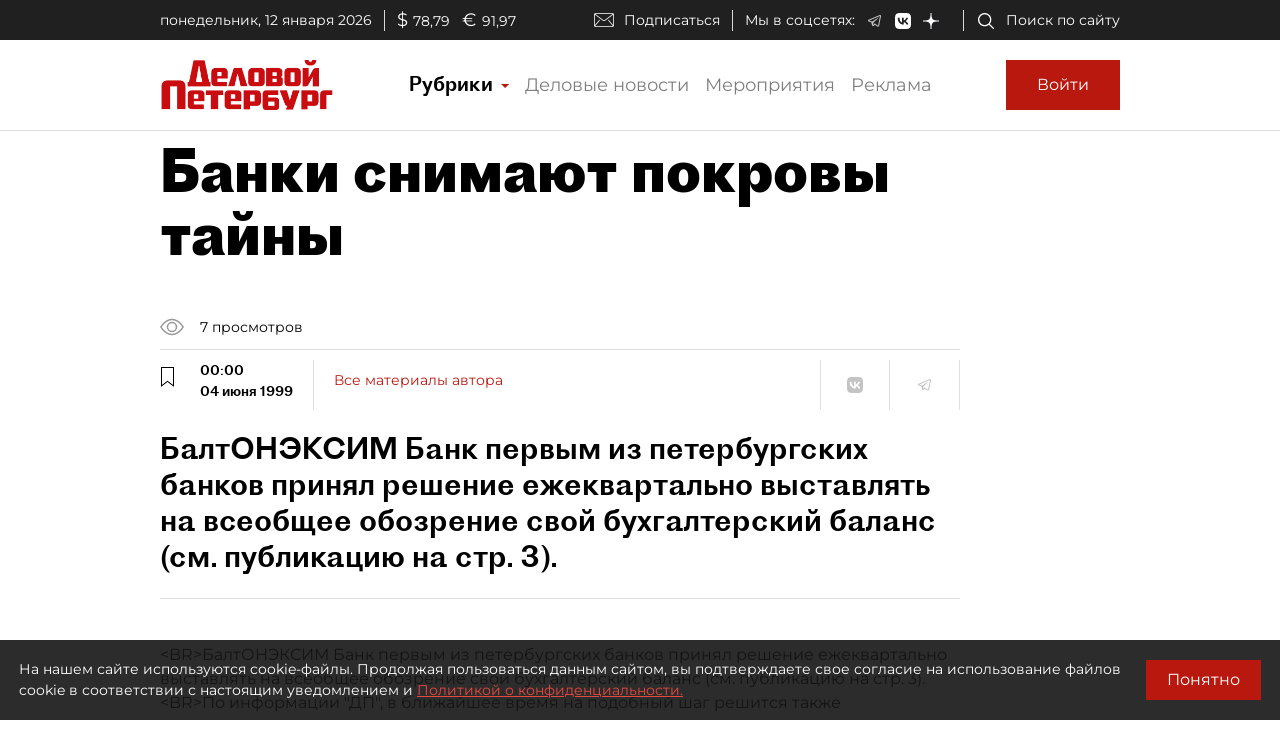

--- FILE ---
content_type: application/javascript; charset=UTF-8
request_url: https://www.dp.ru/13.117fae64d1106bc03924.js
body_size: 27764
content:
(window.webpackJsonp=window.webpackJsonp||[]).push([[13],{"50Bh":function(e,t,n){"use strict";n.d(t,"a",function(){return P});var i=n("fXoL"),a=n("ofXK"),c=n("tyNb"),r=n("uITh"),o=n("6Ye5"),l=n("6G7u"),s=n("A4+a");const d=["advertContainer"];function g(e,t){1&e&&(i.Tb(0,"span"),i.Tb(1,"span",8),i.Tb(2,"i",9),i.Ic(3,"!"),i.Sb(),i.Tb(4,"span",10),i.Ic(5,"\u0421\u0420\u041e\u0427\u041d\u041e"),i.Sb(),i.Sb(),i.Ob(6,"br"),i.Sb())}function b(e,t){if(1&e&&(i.Tb(0,"a",2),i.Tb(1,"div",3),i.Tb(2,"span",4),i.Ob(3,"strong",5),i.fc(4,"latestNewsDateTime"),i.Sb(),i.Gc(5,g,7,0,"span",6),i.Tb(6,"span"),i.Tb(7,"span"),i.Ic(8,"Xclusive"),i.Sb(),i.Ob(9,"img",7),i.Ob(10,"br"),i.Sb(),i.Ob(11,"span",5),i.Sb(),i.Sb()),2&e){const e=i.ec();i.lc("href",e.article.LinkUrl,i.Bc)("target",e.article.IsShownInNewTab?"_blank":"_self"),i.Ab(3),i.lc("innerHTML",i.gc(4,5,e.article.PublicationDate),i.Ac),i.Ab(2),i.lc("ngIf",e.article.IsUrgent),i.Ab(6),i.lc("innerHTML",e.article.Headline,i.Ac)}}function p(e,t){if(1&e&&(i.Tb(0,"div",4),i.Ob(1,"strong",5),i.fc(2,"latestNewsDateTime"),i.Sb()),2&e){const e=i.ec(2);i.Ab(1),i.lc("innerHTML",i.gc(2,1,e.article.PublicationDate),i.Ac)}}function h(e,t){1&e&&(i.Tb(0,"div",8),i.Tb(1,"i",9),i.Ic(2,"!"),i.Sb(),i.Tb(3,"span",10),i.Ic(4,"\u0421\u0420\u041e\u0427\u041d\u041e"),i.Sb(),i.Sb())}function u(e,t){1&e&&i.Ob(0,"div",17)}function f(e,t){if(1&e&&(i.Tb(0,"div"),i.Ic(1),i.Sb()),2&e){const e=i.ec(3);i.Ab(1),i.Kc("Erid: ",e.article.ArticleAdvert.AnnounceToken,"")}}function m(e,t){if(1&e){const e=i.Ub();i.Tb(0,"div",18,19),i.Tb(2,"div",20),i.ac("appear",function(){i.zc(e);const t=i.ec(2);return t.AddAnnounceView(t.article)}),i.Ic(3),i.Sb(),i.Gc(4,f,2,1,"div",6),i.Sb()}if(2&e){const e=i.ec(2);i.Ab(2),i.lc("appearOnlyOnce",!0),i.Ab(1),i.Kc(" ",e.advertText(e.article.ArticleAdvert)," "),i.Ab(1),i.lc("ngIf",e.article.ArticleAdvert.AnnounceToken)}}const w=function(e){return[e]};function v(e,t){if(1&e&&(i.Tb(0,"a",11),i.Tb(1,"div",3),i.Tb(2,"div",12),i.Gc(3,p,3,3,"div",13),i.Gc(4,h,5,0,"div",14),i.Gc(5,u,1,0,"div",15),i.Sb(),i.Ob(6,"span",5),i.Gc(7,m,5,3,"div",16),i.Sb(),i.Sb()),2&e){const e=i.ec();i.lc("routerLink",i.qc(7,w,e.article.ShortUrl))("queryParams",e.getQueryParams()),i.Ab(3),i.lc("ngIf",!(null!=e.article.ArticleAdvert&&e.article.ArticleAdvert.IsFixed)),i.Ab(1),i.lc("ngIf",e.article.IsUrgent),i.Ab(1),i.lc("ngIf",e.article.IsExclusive),i.Ab(1),i.lc("innerHTML",e.article.Headline,i.Ac),i.Ab(1),i.lc("ngIf",e.article.ArticleAdvert)}}let x=(()=>{class e{constructor(e,t,n,i,a){this.apiArticlesClient=e,this.ssrUtils=t,this.urlService=n,this.appConfigurationService=i,this.isBot=!1,this.announceViewTimeout=null,this.announceViewTimeoutLength=5e3,a&&!0===a&&(this.isBot=!0);const c=i.getAppConfiguration();this.announceViewTimeoutLength=c.announceViewTimeout}set article(e){this._article=e}get article(){return this._article}getQueryParams(){return this._article.ArticleAdvert&&this._article.ArticleAdvert.AddUrlToken&&this._article.ArticleAdvert.ContentToken?{erid:this._article.ArticleAdvert.ContentToken}:{}}ngOnInit(){}advertText(e){let t="";return e.ShowAdvert&&(t="\u0420\u0435\u043a\u043b\u0430\u043c\u0430  "),e.CompanyName&&(t+=e.CompanyName+", "),t.length>2&&(t=t.substring(0,t.length-2)),t}AddAnnounceView(e){var t;if(null===(t=e.ArticleAdvert)||void 0===t?void 0:t.AnnounceToken){if(this.advertContainer){const e=this.advertContainer.nativeElement.getBoundingClientRect();if(0===e.width||0===e.height)return}this.ssrUtils.isBrowser&&!this.isBot&&(this.announceViewTimeout&&clearTimeout(this.announceViewTimeout),this.announceViewTimeout=setTimeout(e=>{var t;const n=this.urlService.relativeUrlWithoutQueryString(),i=null===(t=this.urlService.relativeUrl())||void 0===t?void 0:t.replace(n,"");this.apiArticlesClient.addAdvertAnnounceView(e,n,i,"latest-news"),this.announceViewTimeout=null},this.announceViewTimeoutLength,e.Id))}}}return e.\u0275fac=function(t){return new(t||e)(i.Nb(o.a),i.Nb(l.L),i.Nb(l.N),i.Nb(l.g),i.Nb(r.a,8))},e.\u0275cmp=i.Hb({type:e,selectors:[["app-latest-news-sm"]],viewQuery:function(e,t){if(1&e&&i.Mc(d,1),2&e){let e;i.vc(e=i.bc())&&(t.advertContainer=e.first)}},inputs:{article:"article"},decls:2,vars:2,consts:[["class","d-flex flex-column latest-news",3,"href","target",4,"ngIf"],["class","d-flex flex-column latest-news",3,"routerLink","queryParams",4,"ngIf"],[1,"d-flex","flex-column","latest-news",3,"href","target"],[1,"latest-news-headline"],[1,"latest-news-date","mr-2"],[3,"innerHTML"],[4,"ngIf"],["src","/src/assets/icons/logo-circle.svg"],[1,"is-urgent"],[1,"is-urgent-icon"],[1,"is-urgent-text"],[1,"d-flex","flex-column","latest-news",3,"routerLink","queryParams"],[1,"icons-container"],["class","latest-news-date mr-2",4,"ngIf"],["class","is-urgent",4,"ngIf"],["title","\u042d\u043a\u0441\u043a\u043b\u044e\u0437\u0438\u0432 dp.ru","class","is-exclusive",4,"ngIf"],["class","advert",4,"ngIf"],["title","\u042d\u043a\u0441\u043a\u043b\u044e\u0437\u0438\u0432 dp.ru",1,"is-exclusive"],[1,"advert"],["advertContainer",""],["appElementAppear","",3,"appearOnlyOnce","appear"]],template:function(e,t){1&e&&(i.Gc(0,b,12,7,"a",0),i.Gc(1,v,8,9,"a",1)),2&e&&(i.lc("ngIf",t.article&&t.article.LinkUrl),i.Ab(1),i.lc("ngIf",t.article&&!t.article.LinkUrl))},directives:[a.n,c.e,s.a],pipes:[l.x],styles:[".latest-news-date[_ngcontent-%COMP%]{font-size:15px}.icons-container[_ngcontent-%COMP%]{display:flex;flex-direction:row;align-items:center}.is-urgent[_ngcontent-%COMP%]{font-size:7px;line-height:7px;height:-moz-fit-content;height:fit-content;border:1px solid #dfdfdf;padding:2px 4px;vertical-align:middle;margin-left:5px;margin-bottom:1px}.is-urgent-icon[_ngcontent-%COMP%]{padding-right:4px;color:red;font-weight:700}.is-urgent-text[_ngcontent-%COMP%]{border-left:1px solid #dfdfdf;padding-left:4px}.is-exclusive[_ngcontent-%COMP%]{margin-left:5px;background:url(/assets/icons/logo-circle.svg) no-repeat 50%;width:16px;height:16px}.advert[_ngcontent-%COMP%]{color:#979797;font-size:10px;line-height:12px}.latest-news[_ngcontent-%COMP%]{margin-bottom:15px;padding-bottom:15px;border-bottom:1px solid #9797974d}.latest-news[_ngcontent-%COMP%]   .latest-news-headline[_ngcontent-%COMP%]{color:#000;font-size:14px;line-height:20px;overflow:hidden;text-overflow:ellipsis}"],changeDetection:0}),e})();const M=function(e){return{"mt-1 mb-3":e}};function C(e,t){if(1&e){const e=i.Ub();i.Rb(0),i.Tb(1,"div",6),i.Tb(2,"app-adfox-banner",7),i.ac("bannerStateChanged",function(t){return i.zc(e),i.ec(3).adBannerStateChanged(t)}),i.Sb(),i.Sb(),i.Qb()}if(2&e){const e=i.ec(3);i.Ab(1),i.lc("ngClass",i.qc(4,M,1===e.adBannerState)),i.Ab(1),i.lc("elemtntId","banner-240x400-front-page-among-news")("bannerName","banner-240x400-front-page-among-news")("showAdText",!1)}}function O(e,t){if(1&e&&(i.Rb(0),i.Ob(1,"app-latest-news-sm",5),i.Gc(2,C,3,6,"ng-container",0),i.Qb()),2&e){const e=t.$implicit,n=t.index,a=i.ec(2);i.Ab(1),i.lc("article",e),i.Ab(1),i.lc("ngIf",2===n&&a.showBanner)}}const S=function(){return["/news"]};function T(e,t){if(1&e&&(i.Rb(0),i.Tb(1,"div",1),i.Tb(2,"div",2),i.Gc(3,O,3,2,"ng-container",3),i.Sb(),i.Sb(),i.Tb(4,"a",4),i.Ic(5," \u041f\u043e\u043a\u0430\u0437\u0430\u0442\u044c \u0435\u0449\u0451 "),i.Sb(),i.Qb()),2&e){const e=i.ec();i.Ab(3),i.lc("ngForOf",e.latestNews),i.Ab(1),i.lc("routerLink",i.pc(2,S))}}let P=(()=>{class e{constructor(){this.latestNews=null}ngOnInit(){}adBannerStateChanged(e){this.adBannerState=e}}return e.\u0275fac=function(t){return new(t||e)},e.\u0275cmp=i.Hb({type:e,selectors:[["app-latest-news-sm-list"]],inputs:{latestNews:"latestNews",showBanner:"showBanner"},decls:1,vars:1,consts:[[4,"ngIf"],[1,"hide-bottom-gradient"],[1,"latest-news-container"],[4,"ngFor","ngForOf"],[1,"d-block","latest-news-show-more",3,"routerLink"],[3,"article"],[2,"width","240px",3,"ngClass"],[3,"elemtntId","bannerName","showAdText","bannerStateChanged"]],template:function(e,t){1&e&&i.Gc(0,T,6,3,"ng-container",0),2&e&&i.lc("ngIf",t.latestNews)},directives:[a.n,a.m,c.e,x,a.l,l.d],styles:['.hide-bottom-gradient[_ngcontent-%COMP%]{position:relative}.hide-bottom-gradient[_ngcontent-%COMP%]:after{content:"";position:absolute;bottom:0;width:100%;height:60px;background:linear-gradient(180deg,#fff0,#fff)}.latest-news-container[_ngcontent-%COMP%]{overflow-y:hidden;max-height:1100px}.latest-news-show-more[_ngcontent-%COMP%]{font-size:14px;line-height:18px;color:#b8180e;margin-top:10px}@media (min-width:690px){.latest-news-container[_ngcontent-%COMP%]{max-height:350px}}@media (min-width:1020px){.latest-news-container[_ngcontent-%COMP%]{max-height:1270px}}@media (min-width:1330px){.latest-news-container[_ngcontent-%COMP%]{max-height:1080px}}'],changeDetection:0}),e})()},"9/UT":function(e,t,n){"use strict";n.d(t,"a",function(){return s});var i=n("ofXK"),a=n("tyNb"),c=n("6G7u"),r=n("5a7I"),o=n("fXoL");let l=(()=>{class e{}return e.\u0275fac=function(t){return new(t||e)},e.\u0275mod=o.Lb({type:e}),e.\u0275inj=o.Kb({imports:[[i.c,a.f,c.v,r.a]]}),e})(),s=(()=>{class e{}return e.\u0275fac=function(t){return new(t||e)},e.\u0275mod=o.Lb({type:e}),e.\u0275inj=o.Kb({imports:[[i.c,a.f,l,c.e]]}),e})()},"A4+a":function(e,t,n){"use strict";n.d(t,"a",function(){return o});var i=n("fXoL"),a=n("xgIS"),c=n("Kj3r"),r=n("6G7u");let o=(()=>{class e{constructor(e,t){this.element=e,this.ssrUtils=t,this.appearInAdvancePixels=0,this.appearOnlyOnce=!0,this.metadata=void 0,this.appeared=!1,this.appear=new i.n}ngAfterViewInit(){this.ssrUtils.isBrowser&&this.subscribe()}ngOnDestroy(){this.ssrUtils.isBrowser&&this.unsubscribe()}saveDimensions(){this.elementPos=this.getOffsetTop(this.element.nativeElement),this.elementHeight=this.element.nativeElement.offsetHeight,this.windowHeight=window.innerHeight}saveScrollPos(){this.scrollPos=window.scrollY}getOffsetTop(e){let t=e.offsetTop||0;return e.offsetParent&&(t+=this.getOffsetTop(e.offsetParent)),t}checkVisibility(){this.isVisible()&&(this.appearOnlyOnce?(this.unsubscribe(),this.appeared||this.appear.emit(this.metadata)):this.appear.emit(this.metadata),this.appeared=!0)}isVisible(){return this.scrollPos>=this.elementPos-this.appearInAdvancePixels||this.scrollPos+this.windowHeight>=this.elementPos+this.elementHeight-this.appearInAdvancePixels}subscribe(){this.subscriptionScroll=Object(a.a)(window,"scroll").pipe(Object(c.a)(100)).subscribe(()=>{this.saveScrollPos(),this.saveDimensions(),this.checkVisibility()}),this.subscriptionResize=Object(a.a)(window,"resize").pipe(Object(c.a)(100)).subscribe(()=>{this.saveDimensions(),this.checkVisibility()}),setTimeout(()=>{this.saveDimensions(),this.saveScrollPos(),this.checkVisibility()},0)}unsubscribe(){this.subscriptionScroll&&this.subscriptionScroll.unsubscribe(),this.subscriptionResize&&this.subscriptionResize.unsubscribe()}}return e.\u0275fac=function(t){return new(t||e)(i.Nb(i.l),i.Nb(r.L))},e.\u0275dir=i.Ib({type:e,selectors:[["","appElementAppear",""]],inputs:{appearInAdvancePixels:"appearInAdvancePixels",appearOnlyOnce:"appearOnlyOnce",metadata:"metadata"},outputs:{appear:"appear"}}),e})()},b7LO:function(e,t,n){"use strict";n.d(t,"a",function(){return i});var i=function(e){return e[e.Undefined=0]="Undefined",e[e.Main=1]="Main",e[e.Content=2]="Content",e[e.Gallery=4]="Gallery",e[e.RubricFrontPage1=100]="RubricFrontPage1",e[e.RubricFrontPage2=101]="RubricFrontPage2",e}({})},"gQL/":function(e,t,n){"use strict";n.r(t),n.d(t,"ArticlePageModule",function(){return ti});var i,a=n("ofXK"),c=n("tyNb"),r=n("mrSG"),o=n("K8dF"),l=n("6G7u"),s=n("2Vo4"),d=n("fywt"),g=n("5WsY"),b=n("mkut"),p=/\s/,h=/^\s+/,u=n("IzLi"),f=n("G8aS"),m=/^[-+]0x[0-9a-f]+$/i,w=/^0b[01]+$/i,v=/^0o[0-7]+$/i,x=parseInt,M=function(e){return e?1/0===(e=function(e){if("number"==typeof e)return e;if(Object(f.a)(e))return NaN;if(Object(u.a)(e)){var t="function"==typeof e.valueOf?e.valueOf():e;e=Object(u.a)(t)?t+"":t}if("string"!=typeof e)return 0===e?e:+e;var n;e=(n=e)?n.slice(0,function(e){for(var t=e.length;t--&&p.test(e.charAt(t)););return t}(n)+1).replace(h,""):n;var i=w.test(e);return i||v.test(e)?x(e.slice(2),i?2:8):m.test(e)?NaN:+e}(e))||e===-1/0?17976931348623157e292*(e<0?-1:1):e==e?e:0:0===e?e:0},C=Math.max,O=function(e,t,n){var i=null==e?0:e.length;if(!i)return-1;var a,c,r=null==n?0:(c=(a=M(n))%1,a==a?c?a-c:a:0);return r<0&&(r=C(i+r,0)),function(e,t,n,i){for(var a=e.length,c=n+-1;++c<a;)if(t(e[c],c,e))return c;return-1}(e,Object(d.a)(t,3),r)},S=(i=O,function(e,t,n){var a=Object(e);if(!Object(g.a)(e)){var c=Object(d.a)(t,3);e=Object(b.a)(e),t=function(e){return c(a[e],e,a)}}var r=i(e,t,n);return r>-1?a[c?e[r]:r]:void 0}),T=n("tPH9"),P=n("ylTp"),A=n("9f76"),I=n("/1FC"),y=P.a?P.a.isConcatSpreadable:void 0,k=function(e){return Object(I.a)(e)||Object(A.a)(e)||!!(y&&e&&e[y])},_=function e(t,n,i,a,c){var r=-1,o=t.length;for(i||(i=k),c||(c=[]);++r<o;){var l=t[r];n>0&&i(l)?n>1?e(l,n-1,i,a,c):Object(T.a)(c,l):a||(c[c.length]=l)}return c},L=function(e,t){var n=-1,i=e.length;for(t||(t=Array(i));++n<i;)t[n]=e[n];return t},N=n("zmn3"),V=n("+J0S"),F=n("oB9W"),B=n("fXoL");let z=(()=>{class e{constructor(){}share(e,t,n){let i="";switch(e){case"vk":i="https://vk.com/share.php?url="+t+"&title="+n;break;case"fb":i="https://www.facebook.com/sharer/sharer.php?u="+t;break;case"tw":i="https://twitter.com/intent/tweet?url="+t+"&title="+n;break;case"tg":i="https://telegram.me/share/url?url="+t+"&text="+n}if(i){const e=800,t=500,n=(window.screen.width-e)/2,a=(window.screen.height-t)/2;window.open(i,"share_window","height="+t+",width="+e+",top="+a+",left="+n).focus()}}}return e.\u0275fac=function(t){return new(t||e)},e.\u0275prov=B.Jb({token:e,factory:e.\u0275fac}),e})();function $(e,t,n,i,a,c,r){return{article:null,blocks:null,hasCommercialLineParagraph:!1,isMainImageWidthStyleWindow:!1,articleIsLoading$:new s.a(!0),articleLoadingError$:new s.a(void 0),favoriteSaving$:new s.a(!1),latestNews$:e,showBusinessNewsOnly$:t,latestNewsIsLoading$:n,latestNewsLoadingError$:i,authData$:a,showPayWall$:c,paragraphCount:0,articleIndex:r}}var D=function(e){return e[e.Write=0]="Write",e[e.Edit=1]="Edit",e[e.Publish=2]="Publish",e[e.Hidden=3]="Hidden",e[e.Expired=4]="Expired",e[e.Unpublished=5]="Unpublished",e}({}),G=n("uITh"),H=n("AytR"),U=n("IFHN"),E=n("a4Kx"),R=n("Fy0K"),j=n("6Ye5"),W=n("RGa7"),q=n("Pueq"),K=n("00Tq");const Q=function(e){return{"show-scrollTop":e}};let J=(()=>{class e{constructor(e,t){this.document=e,this._location=t}onWindowScroll(){window.pageYOffset>1100||this.document.documentElement.scrollTop>1100||document.body.scrollTop>1100?this.windowScrolled=!0:this.windowScrolled&&(this.windowScrolled=!1)}ngOnInit(){}scrollToTop(){!function e(){const t=document.documentElement.scrollTop||document.body.scrollTop;t>0&&(window.requestAnimationFrame(e),window.scrollTo(0,t-t/8))}()}goBack(){this._location.back()}}return e.\u0275fac=function(t){return new(t||e)(B.Nb(a.e),B.Nb(a.j))},e.\u0275cmp=B.Hb({type:e,selectors:[["app-article-button-top"]],hostBindings:function(e,t){1&e&&B.ac("scroll",function(){return t.onWindowScroll()},!1,B.yc)},decls:7,vars:6,consts:[[1,"nav-buttons-container"],[1,"scroll-to-top",3,"ngClass"],["type","button","data-toggle","button","aria-pressed","true",1,"btn","active",3,"click"],[1,"scroll-to-top","d-none",3,"ngClass"]],template:function(e,t){1&e&&(B.Tb(0,"div",0),B.Tb(1,"div",1),B.Tb(2,"button",2),B.ac("click",function(){return t.scrollToTop()}),B.Ic(3," \u2191 \u041d\u0430\u0432\u0435\u0440\u0445 "),B.Sb(),B.Sb(),B.Tb(4,"div",3),B.Tb(5,"button",2),B.ac("click",function(){return t.goBack()}),B.Ic(6," \u2190 \u041d\u0430\u0437\u0430\u0434 "),B.Sb(),B.Sb(),B.Sb()),2&e&&(B.Ab(1),B.lc("ngClass",B.qc(2,Q,t.windowScrolled)),B.Ab(3),B.lc("ngClass",B.qc(4,Q,t.windowScrolled)))},directives:[a.l],styles:[".nav-buttons-container[_ngcontent-%COMP%]{position:fixed;bottom:55px;right:15px}.scroll-to-top[_ngcontent-%COMP%]{padding:0;margin:7px 0;background-color:#f7f7f7;border-radius:3px;display:none;transition:all .2s ease-in-out;z-index:9999}.scroll-to-top[_ngcontent-%COMP%]   button[_ngcontent-%COMP%]{color:#b8180e}.show-scrollTop[_ngcontent-%COMP%]{display:block;opacity:.7;transition:all .2s ease-in-out}@media (min-width:1020px){.nav-buttons-container[_ngcontent-%COMP%]{bottom:15px}}"],changeDetection:0}),e})();var X=n("zQrp");function Y(e,t){1&e&&(B.Tb(0,"div",21),B.Tb(1,"div",22),B.Ic(2,"\u041d\u0430\u0448\u043b\u0438 \u043e\u0448\u0438\u0431\u043a\u0443? \u0412\u044b\u0434\u0435\u043b\u0438\u0442\u0435 \u0444\u0440\u0430\u0433\u043c\u0435\u043d\u0442 \u0441 \u0442\u0435\u043a\u0441\u0442\u043e\u043c \u0438 \u043d\u0430\u0436\u043c\u0438\u0442\u0435\xa0"),B.Sb(),B.Ob(3,"img",23),B.Tb(4,"span"),B.Ic(5,"\xa0+\xa0"),B.Sb(),B.Ob(6,"img",24),B.Sb())}function Z(e,t){if(1&e&&(B.Rb(0),B.Ob(1,"span",32),B.fc(2,"date"),B.Ob(3,"span",33),B.fc(4,"date"),B.Ob(5,"span",34),B.fc(6,"date"),B.Qb()),2&e){const e=B.ec(2);B.Ab(1),B.lc("innerText",B.hc(2,3,e.article.PublicationDate,"HH:mm")),B.Ab(2),B.lc("innerText",B.hc(4,6,e.article.PublicationDate,"dd MMMM yyyy")),B.Ab(2),B.lc("innerText",B.hc(6,9,e.article.PublicationDate,"HH:mm"))}}function ee(e,t){1&e&&(B.Tb(0,"span",36),B.Ic(1,"\u043d\u0435 \u043e\u043f\u0443\u0431\u043b\u0438\u043a\u043e\u0432\u0430\u043d\u0430"),B.Sb())}function te(e,t){if(1&e&&B.Gc(0,ee,2,0,"span",35),2&e){const e=B.ec(2);B.lc("ngIf",!0!==e.article.IsPubDateHidden)}}const ne=function(e,t){return{"dp-icon-eye":e,"dp-icon-eye-white":t}};function ie(e,t){if(1&e&&(B.Tb(0,"div",37),B.Ob(1,"i",38),B.Tb(2,"span",39),B.Ic(3),B.Sb(),B.Tb(4,"span",40),B.Ic(5,"\u043f\u0440\u043e\u0441\u043c\u043e\u0442\u0440\u043e\u0432"),B.Sb(),B.Sb()),2&e){const e=B.ec(2);B.Ab(1),B.lc("ngClass",B.rc(2,ne,"light"===e.theme,"dark"===e.theme)),B.Ab(2),B.Jc(e.article.ReadsCount)}}const ae=function(e,t,n){return{"dp-icon-bookmark":e,"dp-icon-bookmark-white":t,"dp-icon-bookmark-logo":n}},ce=function(e,t){return{"publication-date-light":e,"publication-date-dark":t}};function re(e,t){if(1&e){const e=B.Ub();B.Tb(0,"div",25),B.Tb(1,"div",26),B.Tb(2,"div",27),B.Tb(3,"button",7),B.ac("click",function(){return B.zc(e),B.ec().toggleFavorite()}),B.fc(4,"async"),B.Ob(5,"i",8),B.Sb(),B.Sb(),B.Tb(6,"div",28),B.Gc(7,Z,7,12,"ng-container",10),B.Gc(8,te,1,1,"ng-template",null,29,B.Hc),B.Sb(),B.Sb(),B.Ob(10,"div",30),B.Gc(11,ie,6,5,"div",31),B.Sb()}if(2&e){const e=B.wc(9),t=B.ec();B.Ab(3),B.lc("disabled",B.gc(4,6,t.favoriteSaving$)),B.Ab(2),B.lc("ngClass",B.sc(8,ae,!t.article.IsFavorite&&"light"===t.theme,!t.article.IsFavorite&&"dark"===t.theme,t.article.IsFavorite)),B.Ab(1),B.lc("ngClass",B.rc(12,ce,"light"===t.theme,"dark"===t.theme)),B.Ab(1),B.lc("ngIf",t.article.PublicationDate&&2===t.article.Status)("ngIfElse",e),B.Ab(4),B.lc("ngIf",t.article.ReadsCount)}}function oe(e,t){if(1&e&&(B.Rb(0),B.Ob(1,"span",33),B.fc(2,"date"),B.Ob(3,"span",33),B.fc(4,"date"),B.Qb()),2&e){const e=B.ec();B.Ab(1),B.lc("innerText",B.hc(2,2,e.article.PublicationDate,"HH:mm")),B.Ab(2),B.lc("innerText",B.hc(4,5,e.article.PublicationDate,"dd MMMM yyyy"))}}function le(e,t){1&e&&(B.Tb(0,"span"),B.Ic(1," \u041f\u0438\u0448\u0435\u0442\u0441\u044f "),B.Sb())}function se(e,t){1&e&&(B.Tb(0,"span"),B.Ic(1," \u041d\u0430 \u0440\u0435\u0434\u0430\u043a\u0446\u0438\u0438 "),B.Sb())}function de(e,t){1&e&&(B.Tb(0,"span"),B.Ic(1," \u0421\u043a\u0440\u044b\u0442\u0430 "),B.Sb())}function ge(e,t){1&e&&(B.Tb(0,"span"),B.Ic(1," \u0418\u0441\u0442\u0451\u043a \u0441\u0440\u043e\u043a "),B.Sb())}function be(e,t){1&e&&(B.Tb(0,"span"),B.Ic(1," \u0421\u043d\u044f\u0442\u0430 \u0441 \u043f\u0443\u0431\u043b\u0438\u043a\u0430\u0446\u0438\u0438 "),B.Sb())}function pe(e,t){1&e&&(B.Tb(0,"span"),B.Ic(1," \u0441\u0442\u0430\u0442\u0443\u0441 \u043d\u0435 \u043e\u043f\u0440\u0435\u0434\u0435\u043b\u0435\u043d "),B.Sb())}function he(e,t){if(1&e&&(B.Tb(0,"div"),B.Tb(1,"span",42),B.Gc(2,le,2,0,"span",43),B.Gc(3,se,2,0,"span",43),B.Gc(4,de,2,0,"span",43),B.Gc(5,ge,2,0,"span",43),B.Gc(6,be,2,0,"span",43),B.Gc(7,pe,2,0,"span",44),B.Sb(),B.Sb()),2&e){const e=B.ec(2);B.Ab(1),B.lc("ngSwitch",e.article.Status),B.Ab(1),B.lc("ngSwitchCase",0),B.Ab(1),B.lc("ngSwitchCase",1),B.Ab(1),B.lc("ngSwitchCase",3),B.Ab(1),B.lc("ngSwitchCase",4),B.Ab(1),B.lc("ngSwitchCase",5)}}function ue(e,t){if(1&e&&B.Gc(0,he,8,6,"div",41),2&e){const e=B.ec();B.lc("ngIf",!0!==e.article.IsPubDateHidden)}}const fe=function(e,t){return{link:e,"link-white":t}},me=function(){return["/search"]},we=function(e){return{searchString:e,isAuthor:"true"}};function ve(e,t){if(1&e&&(B.Tb(0,"div",45),B.Ob(1,"div",46),B.Tb(2,"div",47),B.Tb(3,"div",48),B.Ic(4),B.Sb(),B.Tb(5,"div",49),B.Tb(6,"a",50),B.Ic(7,"\u0412\u0441\u0435 \u043c\u0430\u0442\u0435\u0440\u0438\u0430\u043b\u044b \u0430\u0432\u0442\u043e\u0440\u0430"),B.Sb(),B.Sb(),B.Sb(),B.Sb()),2&e){const e=B.ec();B.Ab(4),B.Jc(e.article.Authors),B.Ab(1),B.lc("ngClass",B.rc(4,fe,"light"===e.theme,"dark"===e.theme)),B.Ab(1),B.lc("routerLink",B.pc(7,me))("queryParams",B.qc(8,we,e.article.Authors))}}function xe(e,t){1&e&&(B.Tb(0,"span",51),B.Ic(1," \u041f\u043e\u0434\u0435\u043b\u0438\u0442\u044c\u0441\u044f: "),B.Sb())}function Me(e,t){1&e&&B.Ob(0,"div",52)}const Ce=function(e){return{"color-white":e}},Oe=function(e,t){return{"horizontal-seporator":e,"horizontal-separator-white":t}},Se=function(e,t,n){return{"publication-date-light":e,"publication-date-dark":t,"publication-date-hidden":n}},Te=function(e,t){return{social:e,"social-white":t}},Pe=function(e,t){return{"dp-icon-social-network-vk-logo":e,"dp-icon-social-network-vk-logo-white":t}};let Ae=(()=>{class e{constructor(e,t,n,i,a){this.notifier=e,this.apiArticlesClient=t,this.authService=n,this.socialService=i,this.cd=a,this.article=null,this.theme="light",this.isFooter=!1,this.isFirstArticle=!1,this.favoriteSaving$=new s.a(!1),this.cancelationManager=new o.a}ngOnInit(){return Object(r.a)(this,void 0,void 0,function*(){this.authData=yield this.authService.getAuthDataAsync(),this.cancelationManager.addSubscription(this.authService.userChangingTrack.subscribe(e=>{this.authData=e,this.cd.markForCheck()}),"userChangingTrackSubscription")})}ngOnDestroy(){this.cancelationManager.cancelAll()}toggleFavorite(){return Object(r.a)(this,void 0,void 0,function*(){this.authData?this.article.IsFavorite?this.removeFromFavorites():this.addToFavorites():this.notifier.error("\u0414\u043b\u044f \u0434\u043e\u0431\u0430\u0432\u043b\u0435\u043d\u0438\u044f \u0441\u0442\u0430\u0442\u044c\u0438 \u0432 \u0441\u043f\u0438\u0441\u043e\u043a \u043e\u0442\u043b\u043e\u0436\u0435\u043d\u043d\u044b\u0445 \u0432\u0430\u043c \u043d\u0435\u043e\u0431\u0445\u043e\u0434\u0438\u043c\u043e \u0430\u0432\u0442\u043e\u0440\u0438\u0437\u043e\u0432\u0430\u0442\u044c\u0441\u044f")})}share(e){this.socialService.share(e,window.location.href,this.article.Headline)}addToFavorites(){return Object(r.a)(this,void 0,void 0,function*(){this.favoriteSaving$.next(!0);const e=new FormData;e.append("articleId",this.article.Id);const t=this.apiArticlesClient.addArticleToFavorite(e);this.cancelationManager.addRCToken(t.cancellationToken,"addToFavorites");try{const e=yield t.promise;e.IsSuccess?(this.article.IsFavorite=!0,this.notifier.success("\u0421\u0442\u0430\u0442\u044c\u044f \u0434\u043e\u0431\u0430\u0432\u043b\u0435\u043d\u0430 \u0432 \u043e\u0442\u043b\u043e\u0436\u0435\u043d\u043d\u044b\u0435")):(this.notifier.error("\u041e\u0448\u0438\u0431\u043a\u0430 \u0434\u043e\u0431\u0430\u0432\u043b\u0435\u043d\u0438\u044f \u0441\u0442\u0430\u0442\u044c\u0438 \u0432 \u0441\u043f\u0438\u0441\u043e\u043a \u043e\u0442\u043b\u043e\u0436\u0435\u043d\u043d\u044b\u0445"),e.Message&&this.notifier.error(e.Message))}catch(n){const e=n;e&&e.message&&this.notifier.error(e.message)}finally{this.cancelationManager.removeRCToken("addToFavorites"),this.favoriteSaving$.next(!1),this.cd.markForCheck()}})}removeFromFavorites(){return Object(r.a)(this,void 0,void 0,function*(){this.favoriteSaving$.next(!0);const e=new FormData;e.append("articleId",this.article.Id);const t=this.apiArticlesClient.removeArticleFromFavorite(e);this.cancelationManager.addRCToken(t.cancellationToken,"removeFromFavorites");try{const e=yield t.promise;e.IsSuccess?(this.article.IsFavorite=!1,this.notifier.success("\u0421\u0442\u0430\u0442\u044c\u044f \u0443\u0434\u0430\u043b\u0435\u043d\u0430 \u0438\u0437 \u043e\u0442\u043b\u043e\u0436\u0435\u043d\u043d\u044b\u0445")):(this.notifier.error("\u041e\u0448\u0438\u0431\u043a\u0430 \u0443\u0434\u0430\u043b\u0435\u043d\u0438\u044f \u0441\u0442\u0430\u0442\u044c\u0438 \u0438\u0437 \u0441\u043f\u0438\u0441\u043a\u0430 \u043e\u0442\u043b\u043e\u0436\u0435\u043d\u043d\u044b\u0445"),e.Message&&this.notifier.error(e.Message))}catch(n){const e=n;e&&e.message&&this.notifier.error(e.message)}finally{this.cancelationManager.removeRCToken("removeFromFavorites"),this.favoriteSaving$.next(!1),this.cd.markForCheck()}})}}return e.\u0275fac=function(t){return new(t||e)(B.Nb(l.D),B.Nb(j.a),B.Nb(q.d),B.Nb(z),B.Nb(B.h))},e.\u0275cmp=B.Hb({type:e,selectors:[["app-article-info"]],inputs:{article:"article",theme:"theme",isFooter:"isFooter",isFirstArticle:"isFirstArticle"},decls:23,vars:35,consts:[["class","d-none d-md-flex align-items-center pb-3",4,"ngIf"],[1,"article-info-panel",3,"ngClass"],["class","d-flex flex-row align-items-md-center justify-content-md-between article-info-panel-row",4,"ngIf"],[1,"horizontal-seporator",3,"ngClass"],[1,"d-flex","article-info-panel-row","flex-wrap","justify-content-between"],[1,"d-flex"],[1,"favorites","d-none","d-md-block"],[1,"btn",3,"disabled","click"],[1,"dp-icon","float-left","bookmark",3,"ngClass"],[1,"d-none","d-md-block",3,"ngClass"],[4,"ngIf","ngIfElse"],["PublicationDateElseTemplate2",""],["class","author d-flex align-items-center flex-grow-1",4,"ngIf"],[1,"d-flex","flex-wrap","align-items-center",3,"ngClass"],["class","caption",4,"ngIf"],[1,"d-flex","align-items-center"],[1,"social-link","vk-logo","d-flex","justify-content-center","align-items-center"],[1,"dp-icon",3,"ngClass","click"],[1,"social-link","telegram-logo","d-flex","justify-content-center","align-items-center"],[1,"dp-icon","dp-icon-social-network-telegram-logo",3,"click"],["class","horizontal-seporator",4,"ngIf"],[1,"d-none","d-md-flex","align-items-center","pb-3"],[2,"color","#828282"],["width","27","height","18","src","/assets/images/ctrl-key.svg"],["width","27","height","18","src","/assets/images/enter-key.svg"],[1,"d-flex","flex-row","align-items-md-center","justify-content-md-between","article-info-panel-row"],[1,"d-flex","d-md-none"],[1,"favorites"],[1,"d-flex",3,"ngClass"],["PublicationDateElseTemplate",""],[1,"d-md-none",2,"margin","auto"],["class","d-flex align-items-center view-count-container",4,"ngIf"],[1,"d-none","d-md-block","pub-time-left",3,"innerText"],[1,"d-block",3,"innerText"],[1,"d-block","d-md-none","pub-time-right",3,"innerText"],["class","d-block",4,"ngIf"],[1,"d-block"],[1,"d-flex","align-items-center","view-count-container"],[1,"dp-icon",3,"ngClass"],[1,"ml-3"],[1,"ml-1","d-none","d-md-block"],[4,"ngIf"],[1,"d-block",3,"ngSwitch"],[4,"ngSwitchCase"],[4,"ngSwitchDefault"],[1,"author","d-flex","align-items-center","flex-grow-1"],[1,"icon","d-none","d-md-block"],[1,"author-info"],[1,"name"],[3,"ngClass"],[3,"routerLink","queryParams"],[1,"caption"],[1,"horizontal-seporator"]],template:function(e,t){if(1&e&&(B.Gc(0,Y,7,0,"div",0),B.Tb(1,"div",1),B.Gc(2,re,12,15,"div",2),B.Ob(3,"div",3),B.Tb(4,"div",4),B.Tb(5,"div",5),B.Tb(6,"div",6),B.Tb(7,"button",7),B.ac("click",function(){return t.toggleFavorite()}),B.fc(8,"async"),B.Ob(9,"i",8),B.Sb(),B.Sb(),B.Tb(10,"div",9),B.Gc(11,oe,5,8,"ng-container",10),B.Gc(12,ue,1,1,"ng-template",null,11,B.Hc),B.Sb(),B.Sb(),B.Gc(14,ve,8,10,"div",12),B.Tb(15,"div",13),B.Gc(16,xe,2,0,"span",14),B.Tb(17,"div",15),B.Tb(18,"div",16),B.Tb(19,"i",17),B.ac("click",function(){return t.share("vk")}),B.Sb(),B.Sb(),B.Tb(20,"div",18),B.Tb(21,"i",19),B.ac("click",function(){return t.share("tg")}),B.Sb(),B.Sb(),B.Sb(),B.Sb(),B.Sb(),B.Gc(22,Me,1,0,"div",20),B.Sb()),2&e){const e=B.wc(13);B.lc("ngIf",t.isFooter&&t.isFirstArticle),B.Ab(1),B.lc("ngClass",B.qc(16,Ce,"dark"===t.theme)),B.Ab(1),B.lc("ngIf",!t.isFooter),B.Ab(1),B.lc("ngClass",B.rc(18,Oe,"light"===t.theme,"dark"===t.theme)),B.Ab(4),B.lc("disabled",B.gc(8,14,t.favoriteSaving$)),B.Ab(2),B.lc("ngClass",B.sc(21,ae,!t.article.IsFavorite&&"light"===t.theme,!t.article.IsFavorite&&"dark"===t.theme,t.article.IsFavorite)),B.Ab(1),B.lc("ngClass",B.sc(25,Se,"light"===t.theme,"dark"===t.theme,t.article.IsPubDateHidden)),B.Ab(1),B.lc("ngIf",t.article.PublicationDate&&2===t.article.Status)("ngIfElse",e),B.Ab(3),B.lc("ngIf",!t.isFooter),B.Ab(1),B.lc("ngClass",B.rc(29,Te,"light"===t.theme,"dark"===t.theme)),B.Ab(1),B.lc("ngIf",t.isFooter),B.Ab(3),B.lc("ngClass",B.rc(32,Pe,"light"===t.theme,"dark"===t.theme)),B.Ab(3),B.lc("ngIf",t.isFooter)}},directives:[a.n,a.l,a.p,a.q,a.r,c.e],pipes:[a.b,a.f],styles:[".border-gray-right[_ngcontent-%COMP%]{border-right:1px solid #9797974d}.border-white-right[_ngcontent-%COMP%]{border-right:1px solid #fff}.horizontal-separator-white[_ngcontent-%COMP%]{border-top:1px solid #fff}.color-white[_ngcontent-%COMP%]{color:#fff!important}.article-info-panel[_ngcontent-%COMP%]{z-index:2;position:relative}.article-info-panel[_ngcontent-%COMP%]   .article-info-panel-row[_ngcontent-%COMP%]{padding:10px 0}.article-info-panel[_ngcontent-%COMP%]   .article-info-panel-row[_ngcontent-%COMP%]   .view-count-container[_ngcontent-%COMP%]{font-size:14px}.article-info-panel[_ngcontent-%COMP%]   .article-info-panel-row[_ngcontent-%COMP%]   .issue-article[_ngcontent-%COMP%]{font-size:12px;padding-top:10px}.article-info-panel[_ngcontent-%COMP%]   .article-info-panel-row[_ngcontent-%COMP%]   .issue-article[_ngcontent-%COMP%]   span[_ngcontent-%COMP%]{padding-left:6px}.article-info-panel[_ngcontent-%COMP%]   .article-info-panel-row[_ngcontent-%COMP%]   .issue-article[_ngcontent-%COMP%]   i[_ngcontent-%COMP%]{margin:0 13px 0 5px}.article-info-panel[_ngcontent-%COMP%]   .article-info-panel-row[_ngcontent-%COMP%]   .pub-time-right[_ngcontent-%COMP%]{margin-left:10px}.article-info-panel[_ngcontent-%COMP%]   .article-info-panel-row[_ngcontent-%COMP%]   .pub-time-left[_ngcontent-%COMP%]{margin-right:10px}.article-info-panel[_ngcontent-%COMP%]   .article-info-panel-row[_ngcontent-%COMP%]   .favorites[_ngcontent-%COMP%]   button[_ngcontent-%COMP%]{padding-left:4px;padding-right:21px}.article-info-panel[_ngcontent-%COMP%]   .article-info-panel-row[_ngcontent-%COMP%]   .publication-date-dark[_ngcontent-%COMP%], .article-info-panel[_ngcontent-%COMP%]   .article-info-panel-row[_ngcontent-%COMP%]   .publication-date-light[_ngcontent-%COMP%]{align-items:center;font-family:Proto Grotesk Regular,sans-serif;font-size:14px;border-right:none;padding-right:20px}.article-info-panel[_ngcontent-%COMP%]   .article-info-panel-row[_ngcontent-%COMP%]   .publication-date-hidden[_ngcontent-%COMP%]{padding-right:0}.article-info-panel[_ngcontent-%COMP%]   .article-info-panel-row[_ngcontent-%COMP%]   .author[_ngcontent-%COMP%]{margin-bottom:10px}.article-info-panel[_ngcontent-%COMP%]   .article-info-panel-row[_ngcontent-%COMP%]   .author[_ngcontent-%COMP%]   .icon[_ngcontent-%COMP%]{margin:10px}.article-info-panel[_ngcontent-%COMP%]   .article-info-panel-row[_ngcontent-%COMP%]   .author[_ngcontent-%COMP%]   .icon[_ngcontent-%COMP%]   img[_ngcontent-%COMP%]{border-radius:10px}.article-info-panel[_ngcontent-%COMP%]   .article-info-panel-row[_ngcontent-%COMP%]   .author[_ngcontent-%COMP%]   .author-info[_ngcontent-%COMP%]{font-size:14px;max-width:280px}.article-info-panel[_ngcontent-%COMP%]   .article-info-panel-row[_ngcontent-%COMP%]   .author[_ngcontent-%COMP%]   .author-info[_ngcontent-%COMP%]   .name[_ngcontent-%COMP%]{font-weight:700}.article-info-panel[_ngcontent-%COMP%]   .article-info-panel-row[_ngcontent-%COMP%]   .author[_ngcontent-%COMP%]   .author-info[_ngcontent-%COMP%]   .link[_ngcontent-%COMP%]{color:#b8180e}.article-info-panel[_ngcontent-%COMP%]   .article-info-panel-row[_ngcontent-%COMP%]   .author[_ngcontent-%COMP%]   .author-info[_ngcontent-%COMP%]   .link-white[_ngcontent-%COMP%]{color:#fff}.article-info-panel[_ngcontent-%COMP%]   .article-info-panel-row[_ngcontent-%COMP%]   .social[_ngcontent-%COMP%]   .vk-logo[_ngcontent-%COMP%]{border-left:1px solid #9797974d}.article-info-panel[_ngcontent-%COMP%]   .article-info-panel-row[_ngcontent-%COMP%]   .social[_ngcontent-%COMP%]   .social-link[_ngcontent-%COMP%]{height:50px;width:70px;border-right:1px solid #9797974d}.article-info-panel[_ngcontent-%COMP%]   .article-info-panel-row[_ngcontent-%COMP%]   .social[_ngcontent-%COMP%]   .caption[_ngcontent-%COMP%]{color:#777;font-size:14px;padding-right:10px}.article-info-panel[_ngcontent-%COMP%]   .article-info-panel-row[_ngcontent-%COMP%]   .social-white[_ngcontent-%COMP%]   .vk-logo[_ngcontent-%COMP%]{border-left:1px solid #fff}.article-info-panel[_ngcontent-%COMP%]   .article-info-panel-row[_ngcontent-%COMP%]   .social-white[_ngcontent-%COMP%]   .social-link[_ngcontent-%COMP%]{height:50px;width:70px;border-right:1px solid #fff}@media (min-width:690px){.article-info-panel[_ngcontent-%COMP%]   .article-info-panel-row[_ngcontent-%COMP%]   .author[_ngcontent-%COMP%]   .author-info[_ngcontent-%COMP%]{max-width:310px}.article-info-panel[_ngcontent-%COMP%]   .article-info-panel-row[_ngcontent-%COMP%]   .issue-article[_ngcontent-%COMP%]   i[_ngcontent-%COMP%]{margin:0 5px}.article-info-panel[_ngcontent-%COMP%]   .article-info-panel-row[_ngcontent-%COMP%]   .favorites[_ngcontent-%COMP%]   button[_ngcontent-%COMP%]{padding-left:0;padding-right:25px}.article-info-panel[_ngcontent-%COMP%]   .article-info-panel-row[_ngcontent-%COMP%]   .publication-date-light[_ngcontent-%COMP%]{border-right:1px solid #9797974d}.article-info-panel[_ngcontent-%COMP%]   .article-info-panel-row[_ngcontent-%COMP%]   .publication-date-dark[_ngcontent-%COMP%]{border-right:1px solid #fff}}@media (min-width:1020px){.article-info-panel[_ngcontent-%COMP%]{max-width:800px}.article-info-panel[_ngcontent-%COMP%]   .article-info-panel-row[_ngcontent-%COMP%]   .author[_ngcontent-%COMP%]   .author-info[_ngcontent-%COMP%]{max-width:470px}.pub-date[_ngcontent-%COMP%]{margin-left:0}}"],changeDetection:0}),e})();function Ie(e,t){if(1&e&&B.Ob(0,"div",21),2&e){const e=B.ec();B.lc("innerHtml",e.article.ZenTitle,B.Ac)}}function ye(e,t){if(1&e&&(B.Tb(0,"div",22),B.Ob(1,"div",23),B.Sb()),2&e){const e=B.ec();B.Ab(1),B.lc("title",e.article.MainImage.Description)("innerHtml",e.article.MainImage.Description,B.Ac)}}function ke(e,t){if(1&e&&(B.Tb(0,"div",24),B.Ic(1,"\u0410\u0432\u0442\u043e\u0440 \u0444\u043e\u0442\u043e: "),B.Ob(2,"span",25),B.Sb()),2&e){const e=B.ec();B.Ab(2),B.lc("innerHtml",e.article.MainImage.Author,B.Ac)}}function _e(e,t){if(1&e&&(B.Tb(0,"div",26),B.Ob(1,"span",25),B.Sb()),2&e){const e=B.ec();B.Ab(1),B.lc("innerHtml",e.article.MainImage.Description,B.Ac)}}function Le(e,t){if(1&e&&(B.Tb(0,"div",27),B.Ic(1,"\u0410\u0432\u0442\u043e\u0440 \u0444\u043e\u0442\u043e: "),B.Ob(2,"span",25),B.Sb()),2&e){const e=B.ec();B.Ab(2),B.lc("innerHtml",e.article.MainImage.Author,B.Ac)}}const Ne=function(e){return{"background-image":e}};let Ve=(()=>{class e{constructor(){}ngOnInit(){}}return e.\u0275fac=function(t){return new(t||e)},e.\u0275cmp=B.Hb({type:e,selectors:[["app-article-header-window-size"]],inputs:{article:"article"},decls:21,vars:14,consts:[["role","img",1,"article-header-container-full",3,"ngStyle"],[1,"back-gradient"],[1,"container","headline-container"],[1,"headline",3,"innerHtml"],["class","headline zenTitle",3,"innerHtml",4,"ngIf"],[1,"d-block","sub-headline",3,"innerHtml"],[1,"container"],["theme","dark",3,"article"],[1,"author-description-container"],[1,"d-none","d-xl-flex"],["class","d-flex","style","max-width: 60%;",4,"ngIf"],[1,"d-flex","flex-column","ml-auto","flex-grow-1"],["target","_blank",1,"ml-auto","mb-1",3,"href"],[1,"dp-icon","dp-icon-full-screen-white"],["class","ml-auto",4,"ngIf"],[1,"d-xl-none"],[1,"d-flex","description-line-under-photo"],["class","description",4,"ngIf"],["class","ml-auto author",4,"ngIf"],["target","_blank",1,"ml-3",3,"href"],[1,"dp-icon","dp-icon-full-screen-black"],[1,"headline","zenTitle",3,"innerHtml"],[1,"d-flex",2,"max-width","60%"],[1,"mt-auto","description",3,"title","innerHtml"],[1,"ml-auto"],[3,"innerHtml"],[1,"description"],[1,"ml-auto","author"]],template:function(e,t){1&e&&(B.Tb(0,"div",0),B.Ob(1,"div",1),B.Tb(2,"div",2),B.Ob(3,"h1",3),B.Gc(4,Ie,1,1,"div",4),B.Ob(5,"span",5),B.Sb(),B.Tb(6,"div",6),B.Ob(7,"app-article-info",7),B.Sb(),B.Tb(8,"div",8),B.Tb(9,"div",9),B.Gc(10,ye,2,2,"div",10),B.Tb(11,"div",11),B.Tb(12,"a",12),B.Ob(13,"i",13),B.Sb(),B.Gc(14,ke,3,1,"div",14),B.Sb(),B.Sb(),B.Sb(),B.Sb(),B.Tb(15,"div",15),B.Tb(16,"div",16),B.Gc(17,_e,2,1,"div",17),B.Gc(18,Le,3,1,"div",18),B.Tb(19,"a",19),B.Ob(20,"i",20),B.Sb(),B.Sb(),B.Sb()),2&e&&(B.lc("ngStyle",B.qc(12,Ne,"url("+(null==t.article.MainImage?null:t.article.MainImage.Url)+")")),B.Bb("aria-label",null==t.article.MainImage?null:t.article.MainImage.Description),B.Ab(3),B.lc("innerHtml",t.article.Headline,B.Ac),B.Ab(1),B.lc("ngIf",t.article.ZenTitle),B.Ab(1),B.lc("innerHtml",t.article.Subtitle,B.Ac),B.Ab(2),B.lc("article",t.article),B.Ab(3),B.lc("ngIf",null==t.article.MainImage?null:t.article.MainImage.Description),B.Ab(2),B.lc("href",null==t.article.MainImage?null:t.article.MainImage.FullImageUrl,B.Bc),B.Ab(2),B.lc("ngIf",null==t.article.MainImage?null:t.article.MainImage.Author),B.Ab(3),B.lc("ngIf",null==t.article.MainImage?null:t.article.MainImage.Description),B.Ab(1),B.lc("ngIf",null==t.article.MainImage?null:t.article.MainImage.Author),B.Ab(1),B.lc("href",null==t.article.MainImage?null:t.article.MainImage.FullImageUrl,B.Bc))},directives:[a.o,a.n,Ae],styles:[".article-header-container-full[_ngcontent-%COMP%]{background-repeat:no-repeat;background-position:top;background-size:cover;color:#fff;padding:20px;position:relative}.article-header-container-full[_ngcontent-%COMP%]   .author-description-container[_ngcontent-%COMP%]{position:absolute;bottom:0;left:0;right:0;padding:0 15px;font-size:16px;font-family:Alegreya,serif;z-index:3}.article-header-container-full[_ngcontent-%COMP%]   .author-description-container[_ngcontent-%COMP%]   .author[_ngcontent-%COMP%]{overflow:hidden;white-space:nowrap;text-overflow:ellipsis;text-align:right}.article-header-container-full[_ngcontent-%COMP%]   .author-description-container[_ngcontent-%COMP%]   .description[_ngcontent-%COMP%]{color:#fff9;overflow:hidden;white-space:nowrap;text-overflow:ellipsis}.back-gradient[_ngcontent-%COMP%]{top:0;left:0;width:100%;height:100%;position:absolute;background:linear-gradient(180deg,#7b7b7b00,#1b1b1b);z-index:2}.description-line-under-photo[_ngcontent-%COMP%]{padding:5px 15px;color:#777;font-size:16px;font-family:Alegreya,serif}.description-line-under-photo[_ngcontent-%COMP%]   .dp-icon-full-screen-black[_ngcontent-%COMP%]{opacity:.5;width:20px;height:20px}.headline-container[_ngcontent-%COMP%]{padding-top:40px;z-index:3;position:relative}.headline[_ngcontent-%COMP%]{line-height:1.1;font-family:Proto Grotesk Bold,sans-serif;font-size:24px}.zenTitle[_ngcontent-%COMP%]{font-family:Montserrat,sans-serif;font-size:18px;line-height:1.5;color:#ccc;margin-bottom:16px;margin-top:20px}@media (min-width:370px){.sub-headline[_ngcontent-%COMP%]{font-size:18px;line-height:24px;margin-top:20px}.container[_ngcontent-%COMP%]{max-width:450px}}@media (min-width:690px){.headline[_ngcontent-%COMP%]{font-size:36px}.zenTitle[_ngcontent-%COMP%]{font-size:18px}.container[_ngcontent-%COMP%]{max-width:670px}}@media (min-width:1020px){.headline[_ngcontent-%COMP%]{font-size:58px;max-width:800px}.zenTitle[_ngcontent-%COMP%]{font-size:21px}.container[_ngcontent-%COMP%]{max-width:990px}.sub-headline[_ngcontent-%COMP%]{max-width:800px}}@media (min-width:1330px){.article-header-container-full[_ngcontent-%COMP%]{padding:120px 0 20px 20px}.container[_ngcontent-%COMP%]{max-width:1310px}}"],changeDetection:0}),e})();function Fe(e,t){1&e&&B.Ob(0,"div",10)}function Be(e,t){if(1&e&&(B.Tb(0,"div",11),B.Ic(1,"\u0410\u0432\u0442\u043e\u0440 \u0444\u043e\u0442\u043e: "),B.Ob(2,"span",12),B.Sb()),2&e){const e=B.ec(2);B.Ab(2),B.lc("innerHtml",e.article.MainImage.Author,B.Ac)}}function ze(e,t){if(1&e&&(B.Tb(0,"div",13),B.Ob(1,"span",12),B.Sb()),2&e){const e=B.ec(2);B.Ab(1),B.lc("innerHtml",e.article.MainImage.Description,B.Ac)}}function $e(e,t){if(1&e&&(B.Tb(0,"div"),B.Tb(1,"div",2),B.Gc(2,Fe,1,0,"div",3),B.Tb(3,"div",4),B.Tb(4,"a",5),B.Ob(5,"i",6),B.Sb(),B.Gc(6,Be,3,1,"div",7),B.Sb(),B.Ob(7,"img",8),B.Sb(),B.Gc(8,ze,2,1,"div",9),B.Sb()),2&e){const e=B.ec();B.Ab(2),B.lc("ngIf",null==e.article.MainImage?null:e.article.MainImage.Author),B.Ab(2),B.lc("href",e.article.MainImage.FullImageUrl,B.Bc),B.Ab(2),B.lc("ngIf",null==e.article.MainImage?null:e.article.MainImage.Author),B.Ab(1),B.mc("alt",e.article.MainImage.Description),B.mc("title",e.article.MainImage.Description),B.lc("src",e.article.MainImage.Url,B.Bc),B.Ab(1),B.lc("ngIf",null==e.article.MainImage?null:e.article.MainImage.Description)}}let De=(()=>{class e{constructor(){}ngOnInit(){}}return e.\u0275fac=function(t){return new(t||e)},e.\u0275cmp=B.Hb({type:e,selectors:[["app-article-header-content-size"]],inputs:{article:"article"},decls:3,vars:2,consts:[[4,"ngIf"],["theme","light",3,"article"],[1,"position-relative"],["class","main-image-author-back-gradient",4,"ngIf"],[1,"d-flex","flex-column","description-line-on-photo"],["target","_blank",1,"ml-auto","mb-1",3,"href"],[1,"dp-icon","dp-icon-full-screen-white"],["class","ml-auto author",4,"ngIf"],[1,"main-image-content",3,"src","alt","title"],["class","description-under-main-photo",4,"ngIf"],[1,"main-image-author-back-gradient"],[1,"ml-auto","author"],[3,"innerHtml"],[1,"description-under-main-photo"]],template:function(e,t){1&e&&(B.Gc(0,$e,9,7,"div",0),B.Tb(1,"div"),B.Ob(2,"app-article-info",1),B.Sb()),2&e&&(B.lc("ngIf",null==t.article.MainImage?null:t.article.MainImage.Url),B.Ab(2),B.lc("article",t.article))},directives:[a.n,Ae],styles:[".main-image-author-back-gradient[_ngcontent-%COMP%]{bottom:0;left:0;width:100%;height:50px;position:absolute;border-bottom-left-radius:7px;border-bottom-right-radius:7px;background:linear-gradient(180deg,#7b7b7b00,#1b1b1b)}.description-line-on-photo[_ngcontent-%COMP%]{width:100%;padding:10px;position:absolute;bottom:0;height:auto;color:#fff;overflow:hidden;font-size:16px;font-family:Alegreya,serif}.description-line-on-photo[_ngcontent-%COMP%]   .author[_ngcontent-%COMP%], .description-line-on-photo[_ngcontent-%COMP%]   .description[_ngcontent-%COMP%]{overflow:hidden;white-space:nowrap;text-overflow:ellipsis}.main-image-content[_ngcontent-%COMP%]{margin:0;display:inline-block;width:100%;border-radius:7px}.description-under-main-photo[_ngcontent-%COMP%]{color:#777;font-size:16px;font-family:Alegreya,serif}"],changeDetection:0}),e})();var Ge=n("rByq"),He=n("qeCn");function Ue(e,t){if(1&e&&(B.Tb(0,"div",10),B.Ob(1,"span",9),B.Sb()),2&e){const e=B.ec(2);B.Ab(1),B.lc("innerHTML",null==e.mainTag?null:e.mainTag.DisplayName,B.Ac)}}function Ee(e,t){if(1&e&&(B.Tb(0,"a",3),B.Ob(1,"div",4),B.Tb(2,"div",5),B.Tb(3,"div",6),B.Gc(4,Ue,2,1,"div",7),B.Tb(5,"div",8),B.Ob(6,"span",9),B.Sb(),B.Sb(),B.Sb(),B.Sb()),2&e){const e=B.ec();B.lc("href",e.article.LinkUrl,B.Bc)("target",e.article.LinkedArticle.IsShownInNewTab?"_blank":"_self"),B.Ab(1),B.Ec("background-image: url(",e.backImageUrl,")"),B.Ab(3),B.lc("ngIf",null==e.mainTag?null:e.mainTag.DisplayName),B.Ab(2),B.lc("innerHTML",e.article.LinkText,B.Ac)}}function Re(e,t){if(1&e&&(B.Tb(0,"div",10),B.Ob(1,"span",9),B.Sb()),2&e){const e=B.ec(2);B.Ab(1),B.lc("innerHTML",null==e.mainTag?null:e.mainTag.DisplayName,B.Ac)}}const je=function(e){return[e]};function We(e,t){if(1&e&&(B.Tb(0,"a",11),B.Ob(1,"div",4),B.Tb(2,"div",5),B.Tb(3,"div",6),B.Gc(4,Re,2,1,"div",7),B.Tb(5,"div",8),B.Ob(6,"span",9),B.Sb(),B.Sb(),B.Sb(),B.Sb()),2&e){const e=B.ec();B.lc("routerLink",B.qc(6,je,e.article.LinkedArticle.ShortUrl)),B.Ab(1),B.Ec("background-image: url(",e.backImageUrl,")"),B.Ab(3),B.lc("ngIf",null==e.mainTag?null:e.mainTag.DisplayName),B.Ab(2),B.lc("innerHTML",e.article.LinkedArticle.Headline,B.Ac)}}function qe(e,t){if(1&e&&(B.Rb(0),B.Tb(1,"a",14),B.Ob(2,"div",15),B.Tb(3,"div",16),B.Ob(4,"span",9),B.Sb(),B.Tb(5,"div",17),B.Ob(6,"span",9),B.Sb(),B.Sb(),B.Qb()),2&e){const e=B.ec(2);B.Ab(1),B.Ec("background-image: url(",e.backImageUrl,")"),B.lc("href",e.article.LinkUrl,B.Bc)("target",e.article.LinkedArticle.IsShownInNewTab?"_blank":"_self"),B.Ab(3),B.lc("innerHTML",null==e.mainTag?null:e.mainTag.DisplayName,B.Ac),B.Ab(2),B.lc("innerHTML",e.article.LinkText,B.Ac)}}function Ke(e,t){if(1&e&&(B.Tb(0,"a",18),B.Ob(1,"div",15),B.Tb(2,"div",16),B.Ob(3,"span",9),B.Sb(),B.Tb(4,"div",17),B.Ob(5,"span",9),B.Sb(),B.Sb()),2&e){const e=B.ec(2);B.Ec("background-image: url(",e.backImageUrl,")"),B.lc("routerLink",B.qc(6,je,e.article.LinkedArticle.ShortUrl)),B.Ab(3),B.lc("innerHTML",null==e.mainTag?null:e.mainTag.DisplayName,B.Ac),B.Ab(2),B.lc("innerHTML",e.article.LinkText,B.Ac)}}function Qe(e,t){if(1&e&&(B.Rb(0),B.Gc(1,qe,7,7,"ng-container",12),B.Gc(2,Ke,6,8,"ng-template",null,13,B.Hc),B.Qb()),2&e){const e=B.wc(3),t=B.ec();B.Ab(1),B.lc("ngIf",t.article.LinkUrl)("ngIfElse",e)}}let Je=(()=>{class e{constructor(e){this.articlesHelper=e,this.isMobile=!1}set article(e){var t;this._article=e,this.mainTag=this.articlesHelper.getMainTag(e.LinkedArticle),this.backImageUrl=null===(t=e.LinkedArticle.MainImage)||void 0===t?void 0:t.Url}get article(){return this._article}ngOnInit(){}}return e.\u0275fac=function(t){return new(t||e)(B.Nb(He.a))},e.\u0275cmp=B.Hb({type:e,selectors:[["app-linked-article"]],inputs:{isMobile:"isMobile",article:"article"},decls:3,vars:3,consts:[["class","article-md-block d-flex flex-column",3,"href","target",4,"ngIf"],["class","article-md-block d-flex flex-column",3,"routerLink",4,"ngIf"],[4,"ngIf"],[1,"article-md-block","d-flex","flex-column",3,"href","target"],[1,"article-md-block-image"],[1,"d-flex","flex-row"],[1,"article-md-block-content","d-flex","flex-column","flex-grow-1"],["class","article-md-block-tag",4,"ngIf"],[1,"article-md-block-headline"],[3,"innerHTML"],[1,"article-md-block-tag"],[1,"article-md-block","d-flex","flex-column",3,"routerLink"],[4,"ngIf","ngIfElse"],["elseTemplate",""],[1,"article-block","d-flex","flex-column","justify-content-end","article-link-block",3,"href","target"],[1,"back-gradient"],[1,"article-block-content","article-link-block-tag"],[1,"article-block-content","article-link-block-headline"],[1,"article-block","d-flex","flex-column","justify-content-end","article-link-block",3,"routerLink"]],template:function(e,t){1&e&&(B.Gc(0,Ee,7,7,"a",0),B.Gc(1,We,7,8,"a",1),B.Gc(2,Qe,4,2,"ng-container",2)),2&e&&(B.lc("ngIf",t.article&&t.article.LinkUrl&&!t.isMobile),B.Ab(1),B.lc("ngIf",t.article&&!t.article.LinkUrl&&!t.isMobile),B.Ab(1),B.lc("ngIf",t.article&&t.isMobile))},directives:[a.n,c.e],styles:[".article-md-block[_ngcontent-%COMP%]{width:100%;max-width:299px;margin:0 0 20px}.article-md-block[_ngcontent-%COMP%]   .article-md-block-image[_ngcontent-%COMP%]{width:100%;height:200px;background-color:#0003;background-repeat:no-repeat;background-position-x:center;-ms-background-size:cover;background-size:cover;border-radius:7px}.article-md-block[_ngcontent-%COMP%]   .article-md-block-tag[_ngcontent-%COMP%]{font-family:Alegreya,serif;color:#b8180e;font-size:16px;line-height:22px;max-height:22px;margin-top:15px;overflow:hidden;text-overflow:ellipsis}.article-md-block[_ngcontent-%COMP%]   .article-md-block-headline[_ngcontent-%COMP%]{font-family:Proto Grotesk Bold,sans-serif;color:#000;font-size:18px;line-height:20px;margin-top:5px}.back-gradient[_ngcontent-%COMP%]{border-radius:7px;top:0;left:0;width:100%;height:100%;position:absolute;background:linear-gradient(180deg,#7b7b7b00,#1b1b1b);z-index:2}.article-block[_ngcontent-%COMP%]{position:relative;z-index:1;border-radius:7px}.article-link-block[_ngcontent-%COMP%]{height:180px;width:100%;margin:0 0 10px;padding:10px;background-color:#0003;background-repeat:no-repeat;background-position-x:center;-ms-background-size:cover;background-size:cover}.article-link-block[_ngcontent-%COMP%]   .article-link-block-headline[_ngcontent-%COMP%]{font-family:Proto Grotesk Bold,sans-serif;color:#fff;font-size:18px;line-height:18px;max-height:74px;margin-top:5px;padding-bottom:2px;overflow:hidden;text-overflow:ellipsis}.article-link-block[_ngcontent-%COMP%]   .article-link-block-tag[_ngcontent-%COMP%]{font-family:Alegreya,serif;color:#fff;font-size:14px;line-height:16px;max-height:16px;overflow:hidden;text-overflow:ellipsis}.article-block-content[_ngcontent-%COMP%]{z-index:3;padding-left:1px}@media (min-width:370px){.article-link-block[_ngcontent-%COMP%]{width:300px;padding:20px;margin:0 10px 15px}.article-link-block[_ngcontent-%COMP%]   .article-link-block-tag[_ngcontent-%COMP%]{font-size:16px;line-height:22px;max-height:22px}}@media (min-width:690px){.article-link-block[_ngcontent-%COMP%]{margin-bottom:20px}}"],changeDetection:0}),e})();var Xe=n("3Pt+"),Ye=n("50Bh"),Ze=n("ba37");function et(e,t){if(1&e&&(B.Tb(0,"a",7),B.Tb(1,"div",0),B.Tb(2,"span",8),B.Ic(3),B.Sb(),B.Ob(4,"span",9),B.Sb(),B.Sb()),2&e){const e=B.ec(),t=e.$implicit,n=e.index;B.lc("href",t.LinkUrl,B.Bc)("target",t.IsShownInNewTab?"_blank":"_self"),B.Ab(3),B.Kc("",n+1,"."),B.Ab(1),B.lc("innerHtml",t.Headline,B.Ac)}}const tt=function(e){return[e]};function nt(e,t){if(1&e&&(B.Tb(0,"a",10),B.Tb(1,"div",0),B.Tb(2,"span",8),B.Ic(3),B.Sb(),B.Ob(4,"span",9),B.Sb(),B.Sb()),2&e){const e=B.ec(),t=e.$implicit,n=e.index;B.lc("routerLink",B.qc(3,tt,t.ShortUrl)),B.Ab(3),B.Kc("",n+1,"."),B.Ab(1),B.lc("innerHtml",t.Headline,B.Ac)}}function it(e,t){if(1&e&&(B.Rb(0),B.Gc(1,et,5,4,"a",5),B.Gc(2,nt,5,5,"a",6),B.Qb()),2&e){const e=t.$implicit;B.Ab(1),B.lc("ngIf",e.LinkUrl),B.Ab(1),B.lc("ngIf",!e.LinkUrl)}}let at=(()=>{class e{constructor(e,t,n){this.apiMostReadClient=e,this.cd=t,this.ssrUtils=n,this.articles=null,this.cancelationManager=new o.a,this.currentSkip=0,this.pageSize=3,this.articlesLoading=!0}ngOnInit(){this.load()}ngOnDestroy(){this.cancelationManager.cancelAll()}load(){return Object(r.a)(this,void 0,void 0,function*(){this.articlesLoading=!0,yield this.loadArticles()})}loadArticles(){return Object(r.a)(this,void 0,void 0,function*(){const e={skip:this.currentSkip,take:this.pageSize};this.currentSkip+=this.pageSize;const t=this.apiMostReadClient.getAll(e);this.cancelationManager.addRCToken(t.cancellationToken,"mostReadArticlesCT");try{const e=yield t.promise;this.setArticles(e)}catch(n){this.articlesLoadingError=n}finally{this.articlesLoading=!1,this.cancelationManager.removeRCToken("mostReadArticlesCT"),this.cd.markForCheck()}})}setArticles(e){const t=new Array;this.articles&&t.push(...this.articles),t.push(...e),this.articles=t}}return e.\u0275fac=function(t){return new(t||e)(B.Nb(Ze.a),B.Nb(B.h),B.Nb(l.L))},e.\u0275cmp=B.Hb({type:e,selectors:[["app-most-read"]],decls:7,vars:1,consts:[[1,"d-flex","flex-column"],[1,"most-read-title-container"],[1,"most-read-title"],[1,"most-read-articles-container"],[4,"ngFor","ngForOf"],["class","d-block article-block",3,"href","target",4,"ngIf"],["class","d-block article-block",3,"routerLink",4,"ngIf"],[1,"d-block","article-block",3,"href","target"],[1,"d-block","most-read-number"],[1,"d-block","headline",3,"innerHtml"],[1,"d-block","article-block",3,"routerLink"]],template:function(e,t){1&e&&(B.Tb(0,"div",0),B.Tb(1,"div",1),B.Tb(2,"div",2),B.Tb(3,"span"),B.Ic(4,"\u0421\u0430\u043c\u043e\u0435 \u0447\u0438\u0442\u0430\u0435\u043c\u043e\u0435"),B.Sb(),B.Sb(),B.Sb(),B.Tb(5,"div",3),B.Gc(6,it,3,2,"ng-container",4),B.Sb(),B.Sb()),2&e&&(B.Ab(6),B.lc("ngForOf",t.articles))},directives:[a.m,a.n,c.e],styles:[".article-block[_ngcontent-%COMP%]{width:100%;padding:20px 0}.most-read-title-container[_ngcontent-%COMP%]{width:100%}.most-read-title[_ngcontent-%COMP%]{color:#000;font-size:28px;line-height:28px}.most-read-number[_ngcontent-%COMP%], .most-read-title[_ngcontent-%COMP%]{font-family:Proto Grotesk Bold,sans-serif}.most-read-number[_ngcontent-%COMP%]{color:#b8180e;font-size:22px;line-height:22px}.headline[_ngcontent-%COMP%]{margin-top:10px}"],changeDetection:0}),e})();var ct=n("rbnd");function rt(e,t){1&e&&B.Ob(0,"div",11)}function ot(e,t){if(1&e&&(B.Tb(0,"div",12),B.Ic(1),B.Sb()),2&e){const e=B.ec();B.lc("title",null==e.img?null:e.img.Description),B.Ab(1),B.Jc(e.img.Description)}}function lt(e,t){if(1&e&&(B.Tb(0,"div",13),B.Ic(1),B.Sb()),2&e){const e=B.ec();B.Ab(1),B.Kc("\u0410\u0432\u0442\u043e\u0440: ",e.img.Author,"")}}function st(e,t){if(1&e&&(B.Tb(0,"div"),B.Ic(1),B.Sb()),2&e){const e=B.ec(2);B.Ab(1),B.Jc(e.img.Description)}}function dt(e,t){if(1&e&&(B.Tb(0,"div",13),B.Ic(1),B.Sb()),2&e){const e=B.ec(2);B.Ab(1),B.Kc("\u0410\u0432\u0442\u043e\u0440: ",e.img.Author,"")}}function gt(e,t){if(1&e&&(B.Tb(0,"div",14),B.Tb(1,"div",15),B.Gc(2,st,2,1,"div",16),B.Gc(3,dt,2,1,"div",8),B.Sb(),B.Ob(4,"div",17),B.Sb()),2&e){const e=B.ec();B.Ab(2),B.lc("ngIf",null==e.img?null:e.img.Description),B.Ab(1),B.lc("ngIf",null==e.img?null:e.img.Author)}}let bt=(()=>{class e extends ct.a{constructor(){super()}ngOnInit(){var e;this.img=null===(e=this.paragraph)||void 0===e?void 0:e.Value}}return e.\u0275fac=function(t){return new(t||e)},e.\u0275cmp=B.Hb({type:e,selectors:[["app-paragraph-full-screen-image"]],features:[B.xb],decls:11,vars:8,consts:[[1,"mt-3","mb-3"],[1,"position-relative"],["class","d-none d-md-block author-back-gradient",4,"ngIf"],[1,"description-line-on-photo","d-flex","flex-column"],["target","_blank",1,"ml-auto","mb-1",3,"href"],[1,"dp-icon","dp-icon-full-screen-white"],[1,"d-none","d-md-flex"],["class","description",3,"title",4,"ngIf"],["class","ml-auto author",4,"ngIf"],[1,"paragraph-full-screen-img",3,"src","alt","title"],["class","d-md-none",4,"ngIf"],[1,"d-none","d-md-block","author-back-gradient"],[1,"description",3,"title"],[1,"ml-auto","author"],[1,"d-md-none"],[1,"d-flex","flex-column","flex-md-row","description-line-under-photo"],[4,"ngIf"],[1,"horizontal-seporator"]],template:function(e,t){1&e&&(B.Tb(0,"div",0),B.Tb(1,"div",1),B.Gc(2,rt,1,0,"div",2),B.Tb(3,"div",3),B.Tb(4,"a",4),B.Ob(5,"i",5),B.Sb(),B.Tb(6,"div",6),B.Gc(7,ot,2,2,"div",7),B.Gc(8,lt,2,1,"div",8),B.Sb(),B.Sb(),B.Ob(9,"img",9),B.Sb(),B.Gc(10,gt,5,2,"div",10),B.Sb()),2&e&&(B.Ab(2),B.lc("ngIf",(null==t.img?null:t.img.Author)||(null==t.img?null:t.img.Description)),B.Ab(2),B.lc("href",null==t.img?null:t.img.FullImageUrl,B.Bc),B.Ab(3),B.lc("ngIf",null==t.img?null:t.img.Description),B.Ab(1),B.lc("ngIf",null==t.img?null:t.img.Author),B.Ab(1),B.mc("src",t.img.Url,B.Bc),B.mc("alt",t.img.Description),B.mc("title",t.img.Description),B.Ab(1),B.lc("ngIf",(null==t.img?null:t.img.Author)||(null==t.img?null:t.img.Description)))},directives:[a.n],styles:["[_nghost-%COMP%]     .paragraph h2, [_nghost-%COMP%]     .paragraph h3, [_nghost-%COMP%]     .paragraph h4, [_nghost-%COMP%]     .paragraph h5{font-family:Proto Grotesk Bold,sans-serif;margin-top:30px;font-size:28px}.paragraph[_ngcontent-%COMP%]{margin:20px 0 10px;word-wrap:break-word;overflow:hidden}@media (min-width:1020px){[_nghost-%COMP%]     .paragraph h2{font-size:36px}.paragraph[_ngcontent-%COMP%]{max-width:800px;margin:20px 0 10px}}@media (min-width:1330px){.paragraph[_ngcontent-%COMP%]{margin:20px 0 10px}}.paragraph-full-screen-img[_ngcontent-%COMP%]{max-width:100%}.author-back-gradient[_ngcontent-%COMP%]{bottom:0;left:0;width:100%;height:50px;position:absolute;background:linear-gradient(180deg,#7b7b7b00,#1b1b1b)}.author[_ngcontent-%COMP%], .description[_ngcontent-%COMP%]{overflow:hidden;white-space:nowrap;text-overflow:ellipsis}.description-line-on-photo[_ngcontent-%COMP%]{width:100%;padding:10px;position:absolute;bottom:0;height:auto;color:#fff;overflow:hidden;font-size:16px;font-family:Alegreya,serif}.description-line-on-photo[_ngcontent-%COMP%]   .description[_ngcontent-%COMP%]{max-width:58%}.description-line-on-photo[_ngcontent-%COMP%]   .author[_ngcontent-%COMP%]{max-width:38%}.description-line-under-photo[_ngcontent-%COMP%]{padding:10px;color:#777;font-size:16px;font-family:Alegreya,serif}"],changeDetection:0}),e})();const pt=function(e){return["/tag",e]};function ht(e,t){if(1&e&&(B.Tb(0,"a",5),B.Ic(1),B.Sb()),2&e){const e=B.ec().$implicit;B.lc("routerLink",B.qc(2,pt,e.SectionTag.Name)),B.Ab(1),B.Kc(" ",e.SectionTag.DisplayName," ")}}function ut(e,t){if(1&e&&(B.Tb(0,"div",3),B.Gc(1,ht,2,4,"a",4),B.Sb()),2&e){const e=t.$implicit;B.Ab(1),B.lc("ngIf",e.SectionTag.Visible)}}let ft=(()=>{class e{constructor(){}ngOnInit(){}}return e.\u0275fac=function(t){return new(t||e)},e.\u0275cmp=B.Hb({type:e,selectors:[["app-article-tags"]],inputs:{tags:"tags"},decls:4,vars:1,consts:[[1,"d-flex","flex-wrap"],[1,"caption"],["class","tag dp-font-alegreyaItalic",4,"ngFor","ngForOf"],[1,"tag","dp-font-alegreyaItalic"],[3,"routerLink",4,"ngIf"],[3,"routerLink"]],template:function(e,t){1&e&&(B.Tb(0,"div",0),B.Tb(1,"div",1),B.Ic(2,"\u0422\u044d\u0433\u0438:"),B.Sb(),B.Gc(3,ut,2,1,"div",2),B.Sb()),2&e&&(B.Ab(3),B.lc("ngForOf",t.tags))},directives:[a.m,a.n,c.e],styles:[".caption[_ngcontent-%COMP%]{color:#777;font-size:14px;padding-right:10px;padding-top:1px}.tag[_ngcontent-%COMP%]{color:#b8180e;padding:0 20px 0 5px}"],changeDetection:0}),e})(),mt=(()=>{class e{constructor(){}ngOnInit(){}}return e.\u0275fac=function(t){return new(t||e)},e.\u0275cmp=B.Hb({type:e,selectors:[["app-article-social-discussion"]],decls:10,vars:0,consts:[[1,"social-discussion","d-flex","flex-column","flex-sm-row","align-items-center"],[1,"d-flex","align-items-center"],[1,"social-icon"],["href","https://vk.com/dpru","target","_blank"],["src","./assets/images/vk.png","alt","VK"],[1,"text","mt-3","mt-sm-0"],[1,"caption"]],template:function(e,t){1&e&&(B.Tb(0,"div",0),B.Tb(1,"div",1),B.Tb(2,"div",2),B.Tb(3,"a",3),B.Ob(4,"img",4),B.Sb(),B.Sb(),B.Sb(),B.Tb(5,"div",5),B.Tb(6,"div",6),B.Ic(7,"\u041e\u0431\u0441\u0443\u0436\u0434\u0430\u0435\u043c \u043d\u043e\u0432\u043e\u0441\u0442\u0438 \u0437\u0434\u0435\u0441\u044c"),B.Sb(),B.Tb(8,"div"),B.Ic(9,"\u041f\u0440\u0438\u0441\u043e\u0435\u0434\u0438\u043d\u044f\u0439\u0442\u0435\u0441\u044c!"),B.Sb(),B.Sb(),B.Sb())},styles:[".social-discussion[_ngcontent-%COMP%]{padding:10px;border-radius:3px}.social-discussion[_ngcontent-%COMP%]   .social-icon[_ngcontent-%COMP%]{padding:0 10px}.social-discussion[_ngcontent-%COMP%]   .social-icon[_ngcontent-%COMP%]   img[_ngcontent-%COMP%]{width:50px}.social-discussion[_ngcontent-%COMP%]   .text[_ngcontent-%COMP%]   .caption[_ngcontent-%COMP%]{font-family:Proto Grotesk Bold,sans-serif}.social-discussion[_ngcontent-%COMP%]   .text[_ngcontent-%COMP%]   [_ngcontent-%COMP%]:nth-child(2){font-size:14px}"],changeDetection:0}),e})();var wt=n("+9yL"),vt=n("H1Ms");const xt=["signupDialog"],Mt=["confirmDialog"];function Ct(e,t){1&e&&(B.Tb(0,"div"),B.Ic(1," \u0423\u043a\u0430\u0436\u0438\u0442\u0435 email "),B.Sb())}function Ot(e,t){1&e&&(B.Tb(0,"div"),B.Ic(1," Email \u0441\u043b\u0438\u0448\u043a\u043e\u043c \u0434\u043b\u0438\u043d\u043d\u044b\u0439 "),B.Sb())}function St(e,t){1&e&&(B.Tb(0,"div"),B.Ic(1," \u0423\u043a\u0430\u0436\u0438\u0442\u0435 \u043f\u0440\u0430\u0432\u0438\u043b\u044c\u043d\u044b\u0439 (\u0432\u0430\u0448, \u0434\u0435\u0439\u0441\u0442\u0432\u0443\u044e\u0449\u0438\u0439) \u0430\u0434\u0440\u0435\u0441 \u044d\u043b\u0435\u043a\u0442\u0440\u043e\u043d\u043d\u043e\u0439 \u043f\u043e\u0447\u0442\u044b "),B.Sb())}function Tt(e,t){1&e&&(B.Tb(0,"div"),B.Ic(1," \u041f\u043e\u0434\u0442\u0432\u0435\u0440\u0434\u0438\u0442\u0435 \u0441\u043e\u0433\u043b\u0430\u0441\u0438\u0435 "),B.Sb())}function Pt(e,t){1&e&&B.Ob(0,"smart-captcha",28),2&e&&B.lc("isHidden",!0)}function At(e,t){1&e&&(B.Tb(0,"div",6),B.Ic(1," \u041d\u0435 \u0443\u0434\u0430\u043b\u043e\u0441\u044c \u043f\u0440\u043e\u0432\u0435\u0440\u0438\u0442\u044c \u043a\u0430\u043f\u0447\u0443. \u041e\u0431\u043d\u043e\u0432\u0438\u0442\u0435 \u0441\u0442\u0440\u0430\u043d\u0438\u0446\u0443 \u0438 \u043f\u043e\u043f\u0440\u043e\u0431\u0443\u0439\u0442\u0435 \u0441\u043d\u043e\u0432\u0430. "),B.Sb())}const It=function(){return["/subscription","oferta"]},yt=function(){return["/privacy_policy"]},kt=function(e){return{"d-none":e}};let _t=(()=>{class e{constructor(e,t,n,i,a,c){this.fb=e,this.ssrUtils=t,this.cd=n,this.authService=i,this.userProfileClient=a,this.notifier=c,this.title='\u041f\u043e\u0434\u043f\u0438\u0441\u044b\u0432\u0430\u0439\u0442\u0435\u0441\u044c \u043d\u0430 \u043d\u043e\u0432\u043e\u0441\u0442\u043d\u0443\u044e \u0440\u0430\u0441\u0441\u044b\u043b\u043a\u0443 "\u0414\u0435\u043b\u043e\u0432\u043e\u0433\u043e \u041f\u0435\u0442\u0435\u0440\u0431\u0443\u0440\u0433\u0430"',this.isSending=!1,this.showValidationErrors=!1,this.email=null,this.cancelationManager=new o.a}get isBrowser(){return this.ssrUtils.isBrowser}ngOnInit(){return Object(r.a)(this,void 0,void 0,function*(){this.signupNewslettersForm=this.fb.group({userEmail:["",{validators:[Xe.t.required,Xe.t.maxLength(150),Xe.t.email]}],privacyPolicyNewsletters:[!1,[Xe.t.requiredTrue]],newslettersConfirm:[!1,[Xe.t.requiredTrue]],captcha4:[null,[]]}),this.authData=yield this.authService.getAuthDataAsync(),this.cancelationManager.addSubscription(this.authService.userChangingTrack.subscribe(e=>{this.authData=e,this.cd.markForCheck()}),"userChangingTrackSubscription")})}ngOnDestroy(){this.cancelationManager.cancelAll()}onSubmit(e=!1){var t,n;return Object(r.a)(this,void 0,void 0,function*(){if(!e)return null===(t=this.smartCaptcha)||void 0===t||t.reset(),void(null===(n=this.smartCaptcha)||void 0===n||n.execute(()=>{this.onSubmit(!0)}));if(!this.signupNewslettersForm.valid)return this.showValidationErrors=!0,this.isSending=!1,void this.cd.markForCheck();this.email=this.signupNewslettersForm.controls.userEmail.value;const i=new FormData;i.append("userEmail",this.signupNewslettersForm.controls.userEmail.value),i.append("captcha",this.signupNewslettersForm.controls.captcha4.value),i.append("captchaVersion",l.l.SmartCaptcha.toString());const a=this.userProfileClient.signupNewsletters(i);yield this.sendRequest("sendSignupNewsletter",a)})}sendRequest(e,t){var n;return Object(r.a)(this,void 0,void 0,function*(){this.cancelationManager.addRCToken(t.cancellationToken,e),this.isSending=!0;try{const i=yield t.promise;i.IsSuccess&&(this.hide(),this.confirmMessage=i.Message||"\u041f\u043e\u0434\u043f\u0438\u0441\u043a\u0430 \u043d\u0430 \u0440\u0430\u0441\u0441\u044b\u043b\u043a\u0443 \u0443\u0441\u043f\u0435\u0448\u043d\u043e \u043e\u0444\u043e\u0440\u043c\u043b\u0435\u043d\u0430",null===(n=this.confirmDialog)||void 0===n||n.show()),i.ResultType===wt.a.Fail&&this.notifier.error(i.Message||"\u041d\u0435 \u0443\u0434\u0430\u043b\u043e\u0441\u044c \u043f\u043e\u0434\u043f\u0438\u0441\u0430\u0442\u044c\u0441\u044f \u043d\u0430 \u0440\u0430\u0441\u0441\u044b\u043b\u043a\u0443")}catch(i){this.notifier.error((null==i?void 0:i.message)||"\u041d\u0435 \u0443\u0434\u0430\u043b\u043e\u0441\u044c \u043f\u043e\u0434\u043f\u0438\u0441\u0430\u0442\u044c\u0441\u044f \u043d\u0430 \u0440\u0430\u0441\u0441\u044b\u043b\u043a\u0443")}finally{this.cancelationManager.removeRCToken(e),this.isSending=!1,this.cd.markForCheck()}})}show(){var e,t,n;null===(e=this.signupDialog)||void 0===e||e.show(),this.signupNewslettersForm.setValue({userEmail:(null===(n=null===(t=this.authData)||void 0===t?void 0:t.User)||void 0===n?void 0:n.Email)||"",privacyPolicyNewsletters:!1,newslettersConfirm:!1,captcha4:null}),this.signupNewslettersForm.updateValueAndValidity(),this.cd.markForCheck()}hide(){var e;null===(e=this.signupDialog)||void 0===e||e.hide()}closeConfirm(){var e;null===(e=this.confirmDialog)||void 0===e||e.hide()}}return e.\u0275fac=function(t){return new(t||e)(B.Nb(Xe.c),B.Nb(l.L),B.Nb(B.h),B.Nb(q.d),B.Nb(vt.a),B.Nb(l.D))},e.\u0275cmp=B.Hb({type:e,selectors:[["app-signup-newsletters-dialog"]],viewQuery:function(e,t){if(1&e&&(B.Mc(xt,1),B.Mc(Mt,1),B.Mc(l.J,1)),2&e){let e;B.vc(e=B.bc())&&(t.signupDialog=e.first),B.vc(e=B.bc())&&(t.confirmDialog=e.first),B.vc(e=B.bc())&&(t.smartCaptcha=e.first)}},decls:57,vars:22,consts:[[3,"dialogId","title"],["signupDialog",""],["novalidate","","role","form",1,"m-3",3,"formGroup","ngSubmit"],[1,"form-group"],["for","userEmail"],["type","text","name","userEmail","formControlName","userEmail","id","userEmail",1,"form-control","form-control-input",3,"readonly"],[1,"invalid-message"],[4,"ngIf"],[1,"custom-control","custom-checkbox"],["type","checkbox","name","privacyPolicyNewsletters","id","privacyPolicyNewsletters","formControlName","privacyPolicyNewsletters",1,"custom-control-input"],["privacyPolicyNewsletters",""],["for","privacyPolicyNewsletters",1,"custom-control-label"],["target","_blank",1,"privacy-policy-link",3,"routerLink"],["type","checkbox","id","newslettersConfirm","formControlName","newslettersConfirm",1,"custom-control-input"],["for","newslettersConfirm",1,"custom-control-label"],["formControlName","captcha4",3,"isHidden",4,"ngIf"],["class","invalid-message",4,"ngIf"],[1,"text-right","d-flex","justify-content-end"],[1,"mr-5"],[3,"isLoading"],["type","submit",1,"btn","btn-dp","btn-dp-logo","btn-sign-in",3,"ngClass","disabled"],[1,"grecaptcha-terms"],["href","https://yandex.ru/legal/confidential/","target","_blank"],["href","https://yandex.ru/legal/smartcaptcha_notice/ru/","target","_blank"],["confirmDialog",""],[1,"m-3"],[1,"mb-3"],[1,"btn","btn-dp","btn-dp-logo","btn-sign-in",3,"click"],["formControlName","captcha4",3,"isHidden"]],template:function(e,t){1&e&&(B.Tb(0,"dp-common-modal-dialog",0,1),B.Tb(2,"modal-body"),B.Tb(3,"form",2),B.ac("ngSubmit",function(){return t.onSubmit()}),B.Tb(4,"div",3),B.Tb(5,"label",4),B.Ic(6,"E-mail:"),B.Sb(),B.Ob(7,"input",5),B.Tb(8,"div",6),B.Gc(9,Ct,2,0,"div",7),B.Gc(10,Ot,2,0,"div",7),B.Gc(11,St,2,0,"div",7),B.Sb(),B.Sb(),B.Tb(12,"div",3),B.Tb(13,"div",8),B.Ob(14,"input",9,10),B.Tb(16,"label",11),B.Ic(17," \u042f \u043f\u0440\u0438\u043d\u0438\u043c\u0430\u044e "),B.Tb(18,"a",12),B.Ic(19,"\u041f\u043e\u043b\u044c\u0437\u043e\u0432\u0430\u0442\u0435\u043b\u044c\u0441\u043a\u043e\u0435 \u0441\u043e\u0433\u043b\u0430\u0448\u0435\u043d\u0438\u0435"),B.Sb(),B.Ic(20," \u0438 \u0441\u043e\u0433\u043b\u0430\u0448\u0430\u044e\u0441\u044c \u043d\u0430 \u043e\u0431\u0440\u0430\u0431\u043e\u0442\u043a\u0443 \u043c\u043e\u0438\u0445 \u043f\u0435\u0440\u0441\u043e\u043d\u0430\u043b\u044c\u043d\u044b\u0445 \u0434\u0430\u043d\u043d\u044b\u0445, \u0443\u043a\u0430\u0437\u0430\u043d\u043d\u044b\u0445 \u0432 \u0434\u0430\u043d\u043d\u043e\u0439 \u0444\u043e\u0440\u043c\u0435 \u043d\u0430 \u0443\u0441\u043b\u043e\u0432\u0438\u044f\u0445 "),B.Tb(21,"a",12),B.Ic(22,"\u041f\u043e\u043b\u0438\u0442\u0438\u043a\u0438 \u043a\u043e\u043d\u0444\u0438\u0434\u0435\u043d\u0446\u0438\u0430\u043b\u044c\u043d\u043e\u0441\u0442\u0438"),B.Sb(),B.Ic(23,", \u0441 \u043a\u043e\u0442\u043e\u0440\u043e\u0439 \u044f \u043e\u0437\u043d\u0430\u043a\u043e\u043c\u0438\u043b\u0441\u044f. "),B.Sb(),B.Sb(),B.Sb(),B.Tb(24,"div",3),B.Tb(25,"div",8),B.Ob(26,"input",13),B.Tb(27,"label",14),B.Ic(28," \u0421\u043e\u0433\u043b\u0430\u0441\u0435\u043d \u043d\u0430 \u043f\u043e\u043b\u0443\u0447\u0435\u043d\u0438\u0435 \u043d\u043e\u0432\u043e\u0441\u0442\u043d\u044b\u0445 \u0438 \u043c\u0430\u0440\u043a\u0435\u0442\u0438\u043d\u0433\u043e\u0432\u044b\u0445 \u0440\u0430\u0441\u0441\u044b\u043b\u043e\u043a \u043e\u0442 DP.RU "),B.Sb(),B.Sb(),B.Tb(29,"div",6),B.Gc(30,Tt,2,0,"div",7),B.Sb(),B.Sb(),B.Tb(31,"div",3),B.Gc(32,Pt,1,1,"smart-captcha",15),B.Gc(33,At,2,0,"div",16),B.Sb(),B.Tb(34,"div",17),B.Tb(35,"div",18),B.Ob(36,"dp-common-loading-state",19),B.Sb(),B.Tb(37,"button",20),B.Ic(38," \u041f\u043e\u0434\u043f\u0438\u0441\u0430\u0442\u044c\u0441\u044f "),B.Sb(),B.Sb(),B.Ob(39,"br"),B.Tb(40,"div",21),B.Ic(41," \u042d\u0442\u043e\u0442 \u0441\u0430\u0439\u0442 \u0437\u0430\u0449\u0438\u0449\u0435\u043d \u0441\u0435\u0440\u0432\u0438\u0441\u043e\u043c Yandex SmartCaptcha, \u043f\u0440\u0438\u043c\u0435\u043d\u044f\u044e\u0442\u0441\u044f "),B.Tb(42,"a",22),B.Ic(43,"\u043f\u043e\u043b\u0438\u0442\u0438\u043a\u0430 \u043a\u043e\u043d\u0444\u0438\u0434\u0435\u043d\u0446\u0438\u0430\u043b\u044c\u043d\u043e\u0441\u0442\u0438"),B.Sb(),B.Ic(44," \u0438 "),B.Tb(45,"a",23),B.Ic(46,"\u0443\u0441\u043b\u043e\u0432\u0438\u044f \u043e\u0431\u0440\u0430\u0431\u043e\u0442\u043a\u0438 \u043f\u0435\u0440\u0441\u043e\u043d\u0430\u043b\u044c\u043d\u044b\u0445 \u0434\u0430\u043d\u043d\u044b\u0445"),B.Sb(),B.Ic(47,". "),B.Sb(),B.Sb(),B.Sb(),B.Sb(),B.Tb(48,"dp-common-modal-dialog",0,24),B.Tb(50,"modal-body"),B.Tb(51,"div",25),B.Tb(52,"div",26),B.Ic(53),B.Sb(),B.Tb(54,"div",17),B.Tb(55,"button",27),B.ac("click",function(){return t.closeConfirm()}),B.Ic(56," \u0425\u043e\u0440\u043e\u0448\u043e! "),B.Sb(),B.Sb(),B.Sb(),B.Sb(),B.Sb()),2&e&&(B.lc("dialogId","app-signup-newsletters-dialog-modal")("title",t.title),B.Ab(3),B.lc("formGroup",t.signupNewslettersForm),B.Ab(4),B.lc("readonly",t.authData?"true":null),B.Ab(2),B.lc("ngIf",(null==t.signupNewslettersForm.controls.userName?null:t.signupNewslettersForm.controls.userName.invalid)&&t.showValidationErrors&&(null==t.signupNewslettersForm.controls.userName||null==t.signupNewslettersForm.controls.userName.errors?null:t.signupNewslettersForm.controls.userName.errors.required)),B.Ab(1),B.lc("ngIf",(null==t.signupNewslettersForm.controls.userName?null:t.signupNewslettersForm.controls.userName.invalid)&&t.showValidationErrors&&(null==t.signupNewslettersForm.controls.userName||null==t.signupNewslettersForm.controls.userName.errors?null:t.signupNewslettersForm.controls.userName.errors.maxlength)),B.Ab(1),B.lc("ngIf",(null==t.signupNewslettersForm.controls.userName?null:t.signupNewslettersForm.controls.userName.invalid)&&t.showValidationErrors&&(null==t.signupNewslettersForm.controls.userName||null==t.signupNewslettersForm.controls.userName.errors?null:t.signupNewslettersForm.controls.userName.errors.email)),B.Ab(7),B.lc("routerLink",B.pc(18,It)),B.Ab(3),B.lc("routerLink",B.pc(19,yt)),B.Ab(9),B.lc("ngIf",(null==t.signupNewslettersForm.controls.newslettersConfirm?null:t.signupNewslettersForm.controls.newslettersConfirm.invalid)&&t.showValidationErrors),B.Ab(2),B.lc("ngIf",t.isBrowser),B.Ab(1),B.lc("ngIf",t.signupNewslettersForm.controls.captcha4.invalid&&t.showValidationErrors),B.Ab(3),B.lc("isLoading",t.isSending),B.Ab(1),B.lc("ngClass",B.qc(20,kt,t.isSending))("disabled",!t.signupNewslettersForm.valid),B.Ab(11),B.lc("dialogId","app-confirm-newsletters-dialog-modal")("title",""),B.Ab(5),B.Kc(" ",t.confirmMessage," "))},directives:[l.B,Xe.u,Xe.n,Xe.g,Xe.b,Xe.m,Xe.e,a.n,Xe.a,c.e,l.y,a.l,l.J],styles:[".grecaptcha-terms[_ngcontent-%COMP%]{color:gray;font-size:12px}.grecaptcha-terms[_ngcontent-%COMP%]   a[_ngcontent-%COMP%]{color:#5a6180;text-decoration:underline}.privacy-policy-link[_ngcontent-%COMP%]{color:#b8180e;text-decoration:underline;cursor:pointer}"],changeDetection:0}),e})(),Lt=(()=>{class e{constructor(e){this.authService=e}ngOnInit(){}signupClick(){this.signupNewslettersForm.show()}}return e.\u0275fac=function(t){return new(t||e)(B.Nb(q.d))},e.\u0275cmp=B.Hb({type:e,selectors:[["app-article-signup-newsletters"]],viewQuery:function(e,t){if(1&e&&B.Mc(_t,1),2&e){let e;B.vc(e=B.bc())&&(t.signupNewslettersForm=e.first)}},decls:7,vars:0,consts:[[3,"click"],[1,"d-flex","flex-column","flex-sm-row","align-items-center","signupNews"],["xmlns","http://www.w3.org/2000/svg","viewBox","0 0 50 50","width","50px","height","50px"],["d","M 25 3 C 24.065529 3 22.342634 3.1922485 20.857422 4.4609375 C 20.408398 4.8009639 19.328481 5.7535029 17.890625 7 L 11 7 A 1.0001 1.0001 0 0 0 10 8 L 10 13.962891 C 6.4720264 17.082607 3.3339844 19.878906 3.3339844 19.878906 C 3.1219844 20.068906 3 20.34 3 20.625 L 3 46 C 3 46.552 3.447 47 4 47 L 36.101562 47 C 36.035562 46.677 36 46.342 36 46 L 36 45 L 5 45 L 5 43.429688 C 7.164 41.724688 20.903797 30.90225 22.091797 30.03125 C 23.429797 29.05025 24.749 29 25 29 C 25.604 29 26.781953 29.130859 27.876953 30.005859 C 28.295953 30.340859 30.183266 31.824266 32.572266 33.697266 C 32.797266 33.056266 33.104219 32.456813 33.449219 31.882812 C 31.684219 30.486812 29.384 28.650359 29.125 28.443359 C 27.555 27.187359 25.866 27 25 27 C 24.494 27 22.703203 27.103922 20.908203 28.419922 C 20.648777 28.610295 18.777126 30.080426 17.630859 30.974609 L 12 26.542969 L 12 9 L 18.105469 9 A 1.0001 1.0001 0 0 0 18.371094 9 L 31.554688 9 A 1.0001 1.0001 0 0 0 31.814453 9 L 38 9 L 38 26.925781 A 1.0001 1.0001 0 0 0 39.498047 27.806641 C 39.516707 27.804736 39.529532 27.811529 39.548828 27.808594 L 45 23.578125 L 45 27.460938 C 45.705 27.682938 46.372 27.988516 47 28.353516 L 47 20.625 C 47 20.34 46.877062 20.068906 46.664062 19.878906 C 46.664062 19.878906 43.527849 17.083348 40 13.962891 L 40 8 A 1.0001 1.0001 0 0 0 39 7 L 32.046875 7 C 30.664243 5.7567785 29.587269 4.7970917 29.140625 4.4589844 C 27.65593 3.1920488 25.933993 3 25 3 z M 25 5 C 25.639946 5 26.886525 5.1588743 27.849609 5.984375 A 1.0001 1.0001 0 0 0 27.900391 6.0253906 C 27.959187 6.0694407 28.697574 6.7276076 29.013672 7 L 20.960938 7 C 21.279221 6.728449 22.041101 6.0692269 22.099609 6.0253906 A 1.0001 1.0001 0 0 0 22.150391 5.984375 C 23.113477 5.1588747 24.360054 5 25 5 z M 16 14 A 1.0001 1.0001 0 1 0 16 16 L 34 16 A 1.0001 1.0001 0 1 0 34 14 L 16 14 z M 10 16.636719 L 10 24.96875 L 5.0234375 21.050781 C 5.7193551 20.430606 7.9217746 18.478283 10 16.636719 z M 40 16.636719 C 42.070959 18.471868 44.274142 20.426778 44.976562 21.052734 L 40 24.96875 L 40 16.636719 z M 16 19 A 1.0001 1.0001 0 1 0 16 21 L 27 21 A 1.0001 1.0001 0 1 0 27 19 L 16 19 z M 5 23.578125 L 16.005859 32.242188 C 12.210952 35.213815 7.6095347 38.82802 5 40.882812 L 5 23.578125 z M 42 29 C 37.593562 29 34 32.593562 34 37 C 34 39.9371 35.631203 42.455119 38 43.84375 L 38 46 C 38 47.37066 38.94553 48.528978 40.210938 48.880859 C 40.537126 49.542191 41.212398 50 42 50 C 42.787602 50 43.462874 49.542191 43.789062 48.880859 C 45.05447 48.528978 46 47.37066 46 46 L 46 43.84375 C 48.368797 42.455119 50 39.9371 50 37 C 50 32.593562 46.406438 29 42 29 z M 42 31 C 45.325562 31 48 33.674438 48 37 C 48 39.097449 46.927204 40.928647 45.304688 42 L 42 42 L 42 44 L 44 44 L 44 46 C 44 46.56503 43.56503 47 43 47 L 41 47 C 40.43497 47 40 46.56503 40 46 L 40 42.685547 L 39.429688 42.414062 C 37.403959 41.450491 36 39.399981 36 37 C 36 33.674438 38.674438 31 42 31 z"]],template:function(e,t){1&e&&(B.Tb(0,"a",0),B.ac("click",function(){return t.signupClick()}),B.Tb(1,"div",1),B.dc(),B.Tb(2,"svg",2),B.Ob(3,"path",3),B.Sb(),B.cc(),B.Tb(4,"span"),B.Ic(5,"\u041f\u043e\u0434\u043f\u0438\u0441\u0430\u0442\u044c\u0441\u044f \u043d\u0430 \u043d\u043e\u0432\u043e\u0441\u0442\u0438"),B.Sb(),B.Sb(),B.Sb(),B.Ob(6,"app-signup-newsletters-dialog"))},directives:[_t],styles:[".signupNews[_ngcontent-%COMP%]{padding:10px 10px 10px 20px;font-size:14px}.signupNews[_ngcontent-%COMP%]   span[_ngcontent-%COMP%]{padding-left:10px}.signupNews[_ngcontent-%COMP%]   svg[_ngcontent-%COMP%]{min-width:50px}a[_ngcontent-%COMP%]{cursor:pointer}@media (min-width:690px){.signupNews[_ngcontent-%COMP%]{padding:10px 10px 10px 30px}}"],changeDetection:0}),e})();var Nt=n("GMfJ"),Vt=n("lut3"),Ft=n("vIR4");function Bt(e,t){if(1&e){const e=B.Ub();B.Tb(0,"div",4),B.Tb(1,"div",5),B.Ic(2),B.Sb(),B.Tb(3,"div",6),B.Ic(4),B.fc(5,"currency"),B.Sb(),B.Tb(6,"div",7),B.Ic(7),B.fc(8,"currency"),B.Sb(),B.Tb(9,"div",8),B.Ic(10),B.Sb(),B.Tb(11,"div"),B.Tb(12,"button",9),B.ac("click",function(){B.zc(e);const n=t.$implicit,i=t.index;return B.ec(2).doSubscribing(n.PackageId,i)}),B.Ic(13,"\u0412\u044b\u0431\u0440\u0430\u0442\u044c"),B.Sb(),B.Sb(),B.Sb()}if(2&e){const e=t.$implicit;B.Ab(2),B.Jc(e.Period),B.Ab(2),B.Jc(B.ic(5,4,e.Price,"RUB","symbol","1.0")),B.Ab(3),B.Jc(B.ic(8,9,e.FullPrice,"RUB","symbol","1.0")),B.Ab(3),B.Jc(e.Description)}}function zt(e,t){if(1&e&&(B.Tb(0,"div",1),B.Tb(1,"div",2),B.Gc(2,Bt,14,14,"div",3),B.Sb(),B.Sb()),2&e){const e=B.ec();B.Ab(2),B.lc("ngForOf",e.paywallItems)}}let $t=(()=>{class e{constructor(e,t){this.countersService=e,this.router=t,this.paywallItems=null,this.orderType=Ft.a.Subscription}ngOnInit(){}ngOnDestroy(){}doSubscribing(e,t){0==t?this.countersService.trackEvent({eventType:l.q.paywall_left_item_select}):1==t&&this.countersService.trackEvent({eventType:l.q.paywall_right_item_select}),this.router.navigate(["/subscribing",this.orderType,e])}}return e.\u0275fac=function(t){return new(t||e)(B.Nb(l.t),B.Nb(c.c))},e.\u0275cmp=B.Hb({type:e,selectors:[["app-paywall"]],inputs:{paywallItems:"paywallItems"},decls:1,vars:1,consts:[["class","paywall-body-wrap",4,"ngIf"],[1,"paywall-body-wrap"],[1,"paywall-body","d-flex","flex-md-row","justify-content-center","flex-wrap"],["class","block d-flex flex-column",4,"ngFor","ngForOf"],[1,"block","d-flex","flex-column"],[1,"term"],[1,"price"],[1,"old-price"],[1,"block-description"],[1,"btn","btn-dp","btn-dp-logo",3,"click"]],template:function(e,t){1&e&&B.Gc(0,zt,3,1,"div",0),2&e&&B.lc("ngIf",t.paywallItems)},directives:[a.n,a.m],pipes:[a.d],styles:[".paywall-body[_ngcontent-%COMP%]{background-color:#fff;position:relative;padding:0}.paywall-body[_ngcontent-%COMP%]   .block[_ngcontent-%COMP%]{margin-top:20px;border-left:none;width:280px;height:210px;text-align:center}.paywall-body[_ngcontent-%COMP%]   .block[_ngcontent-%COMP%]:hover{background-color:#f7f7f7}.paywall-body[_ngcontent-%COMP%]   .block[_ngcontent-%COMP%]   .term[_ngcontent-%COMP%]{font-size:24px}.paywall-body[_ngcontent-%COMP%]   .block[_ngcontent-%COMP%]   .price[_ngcontent-%COMP%]{font-size:48px;font-family:Proto Grotesk Bold,sans-serif}.paywall-body[_ngcontent-%COMP%]   .block[_ngcontent-%COMP%]   .old-price[_ngcontent-%COMP%]{text-decoration:line-through;margin-bottom:15px;color:#777;font-size:14px}.paywall-body[_ngcontent-%COMP%]   .block[_ngcontent-%COMP%]   .block-description[_ngcontent-%COMP%]{flex:1;font-size:14px;padding:0 15px}.paywall-body[_ngcontent-%COMP%]   .block[_ngcontent-%COMP%]   button[_ngcontent-%COMP%]{margin:10px 0!important;font-family:Proto Grotesk Bold,sans-serif;font-size:14px}"],changeDetection:0}),e})();function Dt(e,t){if(1&e){const e=B.Ub();B.Tb(0,"div",14),B.Ic(1," \u0423\u0436\u0435 \u043f\u043e\u0434\u043f\u0438\u0441\u0430\u043d\u044b? "),B.Tb(2,"a",15),B.ac("click",function(){return B.zc(e),B.ec().loginClick()}),B.Ic(3,"\u0412\u043e\u0439\u0442\u0438"),B.Sb(),B.Sb()}}const Gt=function(e){return{"d-none":e}},Ht=function(){return["/lk","subscriptions"]};let Ut=(()=>{class e{constructor(e,t,n){this.authService=e,this.apiPaywallClient=t,this.authEventBus=n,this.paywallModel$=new s.a(null),this.paywallItems$=new s.a(null),this.paywallLoadingError$=new s.a(null),this.paywallLoading$=new s.a(!0),this.cancelationManager=new o.a}ngOnInit(){this.loadPaywallItems()}ngOnDestroy(){this.cancelationManager.cancelAll()}loginClick(){this.authService.getAuthDataAsync().then(e=>{this.authData=e}).catch(()=>{this.authData=null}).finally(()=>{this.authData||this.authEventBus.signIn()})}loadPaywallItems(){var e,t;return Object(r.a)(this,void 0,void 0,function*(){this.paywallLoadingError$.next(null);const n=this.apiPaywallClient.getPaywallItems();this.cancelationManager.addRCToken(n.cancellationToken,"getPaywallItems");try{const i=yield n.promise;this.paywallModel$.next(i),this.paywallItems$.next(!(null==i?void 0:i.IsPaywallHidden)&&(null==i?void 0:i.CategoryList)&&null!==(t=null===(e=null==i?void 0:i.CategoryList[0])||void 0===e?void 0:e.Items)&&void 0!==t?t:null)}catch(i){this.paywallLoadingError$.next(i)}finally{this.cancelationManager.removeRCToken("getPaywallItems"),this.paywallLoading$.next(!1)}})}}return e.\u0275fac=function(t){return new(t||e)(B.Nb(q.d),B.Nb(Nt.a),B.Nb(Vt.a))},e.\u0275cmp=B.Hb({type:e,selectors:[["app-article-paywall"]],inputs:{authData:"authData"},decls:40,vars:22,consts:[[3,"isLoading","error"],[1,"article-paywall-wrapper",3,"ngClass"],[1,"commercial-line"],[1,"header"],[1,"key-icon-container","d-flex","align-items-center","justify-content-center"],[1,"dp-icon","dp-icon-key-small"],["class","signin",4,"ngIf"],[1,"horizontal-seporator"],[3,"paywallItems"],[1,"info"],[1,"text"],[3,"routerLink"],[1,"text-list"],["src","/assets/images/small-logo.png","alt","",1,"small-logo"],[1,"signin"],[3,"click"]],template:function(e,t){if(1&e&&(B.Ob(0,"dp-common-loading-state",0),B.fc(1,"async"),B.fc(2,"async"),B.Tb(3,"div",1),B.fc(4,"async"),B.fc(5,"async"),B.Tb(6,"div",2),B.Tb(7,"div",3),B.Tb(8,"div",4),B.Ob(9,"i",5),B.Sb(),B.Tb(10,"h2"),B.Ic(11,"\u0421\u0442\u0430\u0442\u044c\u044f \u0434\u043e\u0441\u0442\u0443\u043f\u043d\u0430 \u0442\u043e\u043b\u044c\u043a\u043e \u0434\u043b\u044f \u043f\u043e\u0434\u043f\u0438\u0441\u0447\u0438\u043a\u043e\u0432"),B.Sb(),B.Gc(12,Dt,4,0,"div",6),B.Sb(),B.Ob(13,"div",7),B.Ob(14,"app-paywall",8),B.fc(15,"async"),B.Ob(16,"div",7),B.Tb(17,"div",9),B.Tb(18,"div",10),B.Ic(19,"\u043f\u043e\u0434\u043f\u0438\u0441\u043a\u0430 \u043d\u0430 "),B.Tb(20,"a",11),B.Ic(21,"\u0431\u0443\u043c\u0430\u0436\u043d\u0443\u044e \u0433\u0430\u0437\u0435\u0442\u0443"),B.Sb(),B.Ic(22," \u0438\u043b\u0438 "),B.Tb(23,"a",11),B.Ic(24,"\u0434\u0440\u0443\u0433\u0438\u0435 \u0442\u0430\u0440\u0438\u0444\u044b"),B.Sb(),B.Sb(),B.Tb(25,"div",12),B.Ic(26," \u0412 \u043f\u043e\u0434\u043f\u0438\u0441\u043a\u0443 \u0432\u043a\u043b\u044e\u0447\u0435\u043d\u043e: "),B.Tb(27,"ul"),B.Tb(28,"li"),B.Ic(29,"\u0415\u0436\u0435\u043d\u0435\u0434\u0435\u043b\u044c\u043d\u0430\u044f \u0440\u0430\u0441\u0441\u044b\u043b\u043a\u0430 \u0437\u0430\u043a\u0440\u044b\u0442\u044b\u0445 \u0430\u0432\u0442\u043e\u0440\u0441\u043a\u0438\u0445 \u0430\u043d\u0430\u043b\u0438\u0442\u0438\u0447\u0435\u0441\u043a\u0438\u0445 \u043c\u0430\u0442\u0435\u0440\u0438\u0430\u043b\u043e\u0432."),B.Sb(),B.Tb(30,"li"),B.Ic(31,"\u0414\u043e\u0441\u0442\u0443\u043f \u043a \u0437\u0430\u043a\u0440\u044b\u0442\u044b\u043c \u0430\u0432\u0442\u043e\u0440\u0441\u043a\u0438\u043c \u0430\u043d\u0430\u043b\u0438\u0442\u0438\u0447\u0435\u0441\u043a\u0438\u043c \u0441\u0442\u0430\u0442\u044c\u044f\u043c."),B.Sb(),B.Tb(32,"li"),B.Ic(33,"\u0414\u043e\u0441\u0442\u0443\u043f \u043a \u0436\u0443\u0440\u043d\u0430\u043b\u0430\u043c \u0438 \u0440\u0435\u0439\u0442\u0438\u043d\u0433\u0430\u043c \xab\u0414\u041f\xbb."),B.Sb(),B.Tb(34,"li"),B.Ic(35,"\u0420\u0430\u0437\u043c\u0435\u0449\u0435\u043d\u0438\u0435 \u0432 \u043a\u0430\u0442\u0430\u043b\u043e\u0433\u0435 \xab\u041a\u0442\u043e \u0415\u0441\u0442\u044c \u041a\u0442\u043e\xbb."),B.Sb(),B.Tb(36,"li"),B.Ic(37,"\u0421\u0432\u0435\u0436\u0438\u0439 \u043d\u043e\u043c\u0435\u0440 \xabReader\u2013\u0432\u0435\u0440\u0441\u0438\u0438\xbb \u0438 \u0434\u043e\u0441\u0442\u0443\u043f \u043a \u0430\u0440\u0445\u0438\u0432\u0443."),B.Sb(),B.Sb(),B.Sb(),B.Tb(38,"a",11),B.Ob(39,"img",13),B.Sb(),B.Sb(),B.Sb(),B.Sb()),2&e){let e=null;B.lc("isLoading",B.gc(1,8,t.paywallLoading$))("error",B.gc(2,10,t.paywallLoadingError$)),B.Ab(3),B.lc("ngClass",B.qc(18,Gt,(null==(e=B.gc(4,12,t.paywallModel$))?null:e.IsPaywallHidden)||B.gc(5,14,t.paywallLoading$))),B.Ab(9),B.lc("ngIf",!t.authData),B.Ab(2),B.lc("paywallItems",B.gc(15,16,t.paywallItems$)),B.Ab(6),B.lc("routerLink",B.pc(20,Ht)),B.Ab(3),B.lc("routerLink",B.pc(21,Ht)),B.Ab(15),B.lc("routerLink","/")}},directives:[l.y,a.l,a.n,$t,c.e],pipes:[a.b],styles:[".article-paywall-wrapper[_ngcontent-%COMP%]{text-align:center;padding:20px}.article-paywall-wrapper[_ngcontent-%COMP%]   .header[_ngcontent-%COMP%]   .dp-icon-key-small[_ngcontent-%COMP%]{width:32px!important;height:26px!important}.article-paywall-wrapper[_ngcontent-%COMP%]   .header[_ngcontent-%COMP%]   h2[_ngcontent-%COMP%]{font-size:1.7rem}.article-paywall-wrapper[_ngcontent-%COMP%]   .header[_ngcontent-%COMP%]   .signin[_ngcontent-%COMP%]{font-size:14px}.article-paywall-wrapper[_ngcontent-%COMP%]   .header[_ngcontent-%COMP%]   .signin[_ngcontent-%COMP%]   a[_ngcontent-%COMP%]{font-weight:700;color:#b8180e;cursor:pointer}.article-paywall-wrapper[_ngcontent-%COMP%]   .horizontal-seporator[_ngcontent-%COMP%]{margin-top:20px}.article-paywall-wrapper[_ngcontent-%COMP%]   .info[_ngcontent-%COMP%]{margin:10px 0}.article-paywall-wrapper[_ngcontent-%COMP%]   .info[_ngcontent-%COMP%]   .text[_ngcontent-%COMP%]{color:#777;font-size:14px}.article-paywall-wrapper[_ngcontent-%COMP%]   .info[_ngcontent-%COMP%]   .text[_ngcontent-%COMP%]   a[_ngcontent-%COMP%]{cursor:pointer;text-decoration:underline}.article-paywall-wrapper[_ngcontent-%COMP%]   .info[_ngcontent-%COMP%]   .text-list[_ngcontent-%COMP%]{color:#777;font-size:14px;width:-moz-fit-content;width:fit-content;margin:5px auto auto;text-align:left}.article-paywall-wrapper[_ngcontent-%COMP%]   .info[_ngcontent-%COMP%]   .small-logo[_ngcontent-%COMP%]{margin-top:10px}"],changeDetection:0}),e})();const Et=["smi2"],Rt=["smi24"],jt=["mainImageLinkTag"],Wt=["mainEntityOfPageLinkTag"],qt=function(e){return{"mt-lg-4 mb-lg-4":e}};function Kt(e,t){if(1&e){const e=B.Ub();B.Tb(0,"div",5),B.Tb(1,"app-adfox-banner",6),B.ac("bannerStateChanged",function(t){return B.zc(e),B.ec().adBannerTopPanoramaStateChanged(t)}),B.fc(2,"async"),B.Sb(),B.Sb()}if(2&e){const e=B.ec();B.Ab(1),B.lc("elemtntId","banner-top-panorama-article-page"+e.articleViewModel.articleIndex)("bannerName","banner-top-panorama-article-page")("ngClass",B.qc(6,qt,1===B.gc(2,4,e.topPanoramaBannerState$)))("showAdText",!1)}}function Qt(e,t){1&e&&(B.Tb(0,"div",7),B.Ic(1," \u041e\u0448\u0438\u0431\u043a\u0430 \u0437\u0430\u0433\u0440\u0443\u0437\u043a\u0438! "),B.Sb())}function Jt(e,t){1&e&&B.Ob(0,"link",25,26)}function Xt(e,t){if(1&e&&(B.Tb(0,"div"),B.Ob(1,"app-article-header-window-size",27),B.Sb()),2&e){const e=B.ec(2);B.Ab(1),B.lc("article",e.articleViewModel.article)}}function Yt(e,t){if(1&e&&B.Ob(0,"div",33),2&e){const e=B.ec(3);B.lc("innerHtml",e.articleViewModel.article.ZenTitle,B.Ac)}}function Zt(e,t){if(1&e&&(B.Tb(0,"div",28),B.Tb(1,"div",29),B.Ob(2,"h1",30),B.Gc(3,Yt,1,1,"div",31),B.Ob(4,"span",32),B.Sb(),B.Sb()),2&e){const e=B.ec(2);B.Ab(2),B.lc("innerHtml",e.articleViewModel.article.Headline,B.Ac),B.Ab(1),B.lc("ngIf",e.articleViewModel.article.ZenTitle),B.Ab(1),B.lc("innerHtml",e.articleViewModel.article.Subtitle,B.Ac)}}function en(e,t){if(1&e&&(B.Tb(0,"div",41),B.Ob(1,"app-article-header-content-size",27),B.Sb()),2&e){const e=B.ec(4);B.Ab(1),B.lc("article",e.articleViewModel.article)}}function tn(e,t){1&e&&(B.Tb(0,"span"),B.Ic(1,"\u0420\u0435\u043a\u043b\u0430\u043c\u0430"),B.Sb())}function nn(e,t){if(1&e&&(B.Tb(0,"span"),B.Ic(1),B.Sb()),2&e){const e=B.ec(6);B.Ab(1),B.Kc(" ",e.articleViewModel.article.ArticleAdvert.CompanyName,"")}}function an(e,t){if(1&e&&(B.Tb(0,"span"),B.Ic(1),B.Sb()),2&e){const e=B.ec(6);B.Ab(1),B.Kc(", Erid: ",e.articleViewModel.article.ArticleAdvert.ContentToken,"")}}function cn(e,t){if(1&e&&(B.Tb(0,"div",46),B.Gc(1,tn,2,0,"span",36),B.Gc(2,nn,2,1,"span",36),B.Gc(3,an,2,1,"span",36),B.Sb()),2&e){const e=B.ec(5);B.Ab(1),B.lc("ngIf",e.articleViewModel.article.ArticleAdvert.ShowAdvert),B.Ab(1),B.lc("ngIf",e.articleViewModel.article.ArticleAdvert.CompanyName),B.Ab(1),B.lc("ngIf",e.articleViewModel.article.ArticleAdvert.ContentToken)}}const rn=function(e){return{"my-3":e}};function on(e,t){if(1&e){const e=B.Ub();B.Tb(0,"div"),B.Tb(1,"div",47),B.fc(2,"async"),B.Tb(3,"app-adfox-banner",48),B.ac("bannerStateChanged",function(t){return B.zc(e),B.ec(5).inPageBannerStateChanged(t)}),B.Sb(),B.Sb(),B.Sb()}if(2&e){const e=B.ec(5);B.Ab(1),B.lc("ngClass",B.qc(6,rn,1===B.gc(2,4,e.inPageBannerState$))),B.Ab(2),B.lc("elemtntId","banner-in-page-new-after-6-paragraph_"+e.articleViewModel.articleIndex)("bannerName","banner-in-page-new-after-6-paragraph")("showAdText",!1)}}function ln(e,t){if(1&e){const e=B.Ub();B.Tb(0,"div"),B.Tb(1,"div",47),B.fc(2,"async"),B.Tb(3,"app-adfox-banner",49),B.ac("bannerStateChanged",function(t){return B.zc(e),B.ec(5).firstHorizontalBannerStateChanged(t)}),B.Sb(),B.Sb(),B.Sb()}if(2&e){const e=B.ec(5);B.Ab(1),B.lc("ngClass",B.qc(6,rn,1===B.gc(2,4,e.firstHorizontalBannerState$))),B.Ab(2),B.lc("elemtntId","banner-850x240-article-page-1_"+e.articleViewModel.articleIndex)("bannerName","banner-850x240-article-page-1")("showAdText",!1)}}function sn(e,t){if(1&e){const e=B.Ub();B.Tb(0,"div"),B.Tb(1,"div",47),B.fc(2,"async"),B.Tb(3,"app-adfox-banner",50),B.ac("bannerStateChanged",function(t){return B.zc(e),B.ec(5).secondHorizontalBannerStateChanged(t)}),B.Sb(),B.Sb(),B.Sb()}if(2&e){const e=B.ec(5);B.Ab(1),B.lc("ngClass",B.qc(6,rn,1===B.gc(2,4,e.secondHorizontalBannerState$))),B.Ab(2),B.lc("elemtntId","banner-850x240-article-page-2_"+e.articleViewModel.articleIndex)("bannerName","banner-850x240-article-page-2")("showAdText",!1)}}function dn(e,t){if(1&e&&(B.Tb(0,"div",51),B.Tb(1,"span",52),B.Ic(2,"\u0427\u0438\u0442\u0430\u0439\u0442\u0435 \u0442\u0430\u043a\u0436\u0435:"),B.Sb(),B.Ob(3,"app-linked-article",53),B.Sb()),2&e){const e=B.ec(5);B.Ab(3),B.lc("article",e.articleViewModel.article.ArticleLinks[0])("isMobile",!0)}}const gn=function(e){return{"my-2":e}};function bn(e,t){if(1&e){const e=B.Ub();B.Tb(0,"div",54),B.Tb(1,"div",55),B.fc(2,"async"),B.Tb(3,"app-adfox-banner",50),B.ac("bannerStateChanged",function(t){return B.zc(e),B.ec(5).verticalOnMobile1BannerStateChanged(t)}),B.Sb(),B.Sb(),B.Sb()}if(2&e){const e=B.ec(5);B.Ab(1),B.lc("ngClass",B.qc(6,gn,1===B.gc(2,4,e.verticalOnMobile1BannerState$))),B.Ab(2),B.lc("elemtntId","banner-240x400-article-page-1-mobile_"+e.articleViewModel.articleIndex)("bannerName","banner-240x400-article-page-1-mobile")("showAdText",!1)}}function pn(e,t){if(1&e){const e=B.Ub();B.Tb(0,"div",54),B.Tb(1,"div",55),B.fc(2,"async"),B.Tb(3,"app-adfox-banner",50),B.ac("bannerStateChanged",function(t){return B.zc(e),B.ec(5).verticalOnMobile2BannerStateChanged(t)}),B.Sb(),B.Sb(),B.Sb()}if(2&e){const e=B.ec(5);B.Ab(1),B.lc("ngClass",B.qc(6,gn,1===B.gc(2,4,e.verticalOnMobile2BannerState$))),B.Ab(2),B.lc("elemtntId","banner-240x400-article-page-2-mobile_"+e.articleViewModel.articleIndex)("bannerName","banner-240x400-article-page-2-mobile")("showAdText",!1)}}function hn(e,t){if(1&e){const e=B.Ub();B.Tb(0,"div",54),B.Tb(1,"div",55),B.fc(2,"async"),B.Tb(3,"app-adfox-banner",50),B.ac("bannerStateChanged",function(t){return B.zc(e),B.ec(5).verticalOnMobile3BannerStateChanged(t)}),B.Sb(),B.Sb(),B.Sb()}if(2&e){const e=B.ec(5);B.Ab(1),B.lc("ngClass",B.qc(6,gn,1===B.gc(2,4,e.verticalOnMobile3BannerState$))),B.Ab(2),B.lc("elemtntId","banner-240x400-article-page-3-mobile_"+e.articleViewModel.articleIndex)("bannerName","banner-240x400-article-page-3-mobile")("showAdText",!1)}}function un(e,t){if(1&e){const e=B.Ub();B.Tb(0,"div",54),B.Tb(1,"div",55),B.fc(2,"async"),B.Tb(3,"app-adfox-banner",50),B.ac("bannerStateChanged",function(t){return B.zc(e),B.ec(5).verticalOnMobile4BannerStateChanged(t)}),B.Sb(),B.Sb(),B.Sb()}if(2&e){const e=B.ec(5);B.Ab(1),B.lc("ngClass",B.qc(6,gn,1===B.gc(2,4,e.verticalOnMobile4BannerState$))),B.Ab(2),B.lc("elemtntId","banner-240x400-article-page-4-mobile_"+e.articleViewModel.articleIndex)("bannerName","banner-240x400-article-page-4-mobile")("showAdText",!1)}}function fn(e,t){if(1&e&&(B.Tb(0,"div",34),B.Ob(1,"app-article-paragraph",42),B.Gc(2,cn,4,3,"div",43),B.Gc(3,on,4,8,"div",36),B.Gc(4,ln,4,8,"div",36),B.Gc(5,sn,4,8,"div",36),B.Gc(6,dn,4,2,"div",44),B.Gc(7,bn,4,8,"div",45),B.Gc(8,pn,4,8,"div",45),B.Gc(9,hn,4,8,"div",45),B.Gc(10,un,4,8,"div",45),B.Sb()),2&e){const e=t.$implicit,n=t.index,i=B.ec(2).$implicit,a=B.ec(2);B.Ab(1),B.lc("paragraph",e),B.Ab(1),B.lc("ngIf",a.articleViewModel.article.ArticleAdvert&&n+1===i.paragraphs.length),B.Ab(1),B.lc("ngIf",!(null!=a.articleViewModel.article&&a.articleViewModel.article.IsAdsDisabled)&&5===e.paragraphIndex),B.Ab(1),B.lc("ngIf",!(null!=a.articleViewModel.article&&a.articleViewModel.article.IsAdsDisabled)&&(7===e.paragraphIndex||a.articleViewModel.paragraphCount<7&&e.paragraphIndex+1===a.articleViewModel.paragraphCount)),B.Ab(1),B.lc("ngIf",!(null!=a.articleViewModel.article&&a.articleViewModel.article.IsAdsDisabled)&&(14===e.paragraphIndex||a.articleViewModel.paragraphCount<14&&a.articleViewModel.paragraphCount>10&&e.paragraphIndex+1===a.articleViewModel.paragraphCount)),B.Ab(1),B.lc("ngIf",(null==a.articleViewModel.article?null:a.articleViewModel.article.ArticleLinks)&&a.articleViewModel.article.ArticleLinks.length>0&&(4===e.paragraphIndex||a.articleViewModel.paragraphCount<4&&e.paragraphIndex+1===a.articleViewModel.paragraphCount)),B.Ab(1),B.lc("ngIf",!(null!=a.articleViewModel.article&&a.articleViewModel.article.IsAdsDisabled)&&(3===e.paragraphIndex||a.articleViewModel.paragraphCount<3&&e.paragraphIndex+1===a.articleViewModel.paragraphCount)),B.Ab(1),B.lc("ngIf",!(null!=a.articleViewModel.article&&a.articleViewModel.article.IsAdsDisabled)&&(8===e.paragraphIndex||a.articleViewModel.paragraphCount<8&&a.articleViewModel.paragraphCount>5&&e.paragraphIndex+1===a.articleViewModel.paragraphCount)),B.Ab(1),B.lc("ngIf",!(null!=a.articleViewModel.article&&a.articleViewModel.article.IsAdsDisabled)&&(13===e.paragraphIndex||a.articleViewModel.paragraphCount<13&&a.articleViewModel.paragraphCount>10&&e.paragraphIndex+1===a.articleViewModel.paragraphCount)),B.Ab(1),B.lc("ngIf",!(null!=a.articleViewModel.article&&a.articleViewModel.article.IsAdsDisabled)&&(18===e.paragraphIndex||a.articleViewModel.paragraphCount<18&&a.articleViewModel.paragraphCount>15&&e.paragraphIndex+1===a.articleViewModel.paragraphCount))}}const mn=function(e){return{"d-none":e}};function wn(e,t){if(1&e){const e=B.Ub();B.Tb(0,"div",60),B.Tb(1,"div",61),B.fc(2,"async"),B.fc(3,"async"),B.Tb(4,"app-adfox-banner",50),B.ac("bannerStateChanged",function(t){return B.zc(e),B.ec(5).sidebar1BannerStateChanged(t)}),B.Sb(),B.Sb(),B.Sb()}if(2&e){const e=B.ec(3).index,t=B.ec(2);B.Ab(1),B.lc("ngClass",B.qc(8,mn,1!==B.gc(2,4,t.sidebar1BannerState$)&&0!==B.gc(3,6,t.sidebar1BannerState$))),B.Ab(3),B.lc("elemtntId","banner-240x400-article-page-1_"+t.articleViewModel.articleIndex+"_"+e)("bannerName","banner-240x400-article-page-1")("showAdText",!1)}}function vn(e,t){if(1&e){const e=B.Ub();B.Tb(0,"div",60),B.Tb(1,"div",62),B.Tb(2,"div",63),B.Ob(3,"i",64),B.Tb(4,"span",65),B.Ic(5,"\u041b\u0435\u043d\u0442\u0430 \u043d\u043e\u0432\u043e\u0441\u0442\u0435\u0439"),B.Sb(),B.Sb(),B.Tb(6,"div",66),B.Tb(7,"span",67),B.Ic(8,"\u0422\u043e\u043b\u044c\u043a\u043e \u0431\u0438\u0437\u043d\u0435\u0441 \u043d\u043e\u0432\u043e\u0441\u0442\u0438"),B.Sb(),B.Tb(9,"label",68),B.Tb(10,"input",69),B.ac("ngModelChange",function(t){return B.zc(e),B.ec(5).showBusinessNewsOnly=t})("change",function(){return B.zc(e),B.ec(5).onShowBuisnessOnlyChange()}),B.Sb(),B.Ob(11,"span",70),B.Sb(),B.Sb(),B.Ob(12,"br"),B.Ob(13,"app-latest-news-sm-list",71),B.fc(14,"async"),B.Sb(),B.Sb()}if(2&e){const e=B.ec(5);B.Ab(10),B.lc("ngModel",e.showBusinessNewsOnly),B.Ab(3),B.lc("latestNews",B.gc(14,3,e.articleViewModel.latestNews$))("showBanner",!1)}}function xn(e,t){if(1&e&&(B.Tb(0,"div",60),B.Tb(1,"div",62),B.Ob(2,"app-linked-article",27),B.Sb(),B.Sb()),2&e){const e=B.ec(5);B.Ab(2),B.lc("article",e.articleViewModel.article.ArticleLinks[0])}}function Mn(e,t){if(1&e&&(B.Tb(0,"div",72),B.Tb(1,"div",62),B.Ob(2,"app-adfox-banner",73),B.Sb(),B.Sb()),2&e){const e=B.ec(3).index,t=B.ec(2);B.Ab(2),B.lc("elemtntId","banner-240x400-article-page-2_"+t.articleViewModel.articleIndex+"_"+e)("bannerName","banner-240x400-article-page-2")("showAdText",!1)}}function Cn(e,t){1&e&&(B.Tb(0,"div",60),B.Tb(1,"div",62),B.Ob(2,"app-most-read"),B.Sb(),B.Sb())}function On(e,t){if(1&e&&(B.Tb(0,"div",74),B.Tb(1,"div",62),B.Ob(2,"app-adfox-banner",73),B.Sb(),B.Sb()),2&e){const e=B.ec(3).index,t=B.ec(2);B.Ab(2),B.lc("elemtntId","banner-240x400-article-page-3_"+t.articleViewModel.articleIndex+"_"+e)("bannerName","banner-240x400-article-page-3")("showAdText",!1)}}function Sn(e,t){if(1&e&&(B.Tb(0,"div",74),B.Tb(1,"div",62),B.Ob(2,"app-adfox-banner",73),B.Sb(),B.Sb()),2&e){const e=B.ec(3).index,t=B.ec(2);B.Ab(2),B.lc("elemtntId","banner-240x400-article-page-4_"+t.articleViewModel.articleIndex+"_"+e)("bannerName","banner-240x400-article-page-4")("showAdText",!1)}}function Tn(e,t){if(1&e&&(B.Tb(0,"div",56),B.Gc(1,wn,5,10,"div",57),B.Gc(2,vn,15,5,"div",57),B.Gc(3,xn,3,1,"div",57),B.Gc(4,Mn,3,3,"div",58),B.Gc(5,Cn,3,0,"div",57),B.Gc(6,On,3,3,"div",59),B.Gc(7,Sn,3,3,"div",59),B.Sb()),2&e){const e=B.ec(2).$implicit,t=B.ec(2);B.Ab(1),B.lc("ngIf",!e.sidebar1Shown&&e.contentHeightPoints>4),B.Ab(1),B.lc("ngIf",!e.sidebar2Shown&&(e.contentHeightPoints>10||e.contentHeightPoints>4&&e.sidebar1Shown)),B.Ab(1),B.lc("ngIf",!e.sidebar3Shown&&(null==t.articleViewModel.article?null:t.articleViewModel.article.ArticleLinks)&&t.articleViewModel.article.ArticleLinks.length>0&&(e.contentHeightPoints>14||e.contentHeightPoints>4&&e.sidebar2Shown)),B.Ab(1),B.lc("ngIf",!e.sidebar4Shown&&(e.contentHeightPoints>20||e.contentHeightPoints>5&&e.sidebar3Shown)),B.Ab(1),B.lc("ngIf",!e.sidebar5Shown&&(e.contentHeightPoints>25||e.contentHeightPoints>10&&e.sidebar4Shown)),B.Ab(1),B.lc("ngIf",!e.sidebar6Shown&&(e.contentHeightPoints>36||e.contentHeightPoints>10&&e.sidebar5Shown)),B.Ab(1),B.lc("ngIf",!e.sidebar7Shown&&(e.contentHeightPoints>46||e.contentHeightPoints>10&&e.sidebar6Shown))}}function Pn(e,t){if(1&e&&(B.Tb(0,"div",1),B.Tb(1,"div",37),B.Tb(2,"div",38),B.Gc(3,en,2,1,"div",39),B.Gc(4,fn,11,10,"div",21),B.Sb(),B.Gc(5,Tn,8,7,"div",40),B.Sb(),B.Sb()),2&e){const e=B.ec().$implicit,t=B.ec(2);B.Ab(3),B.lc("ngIf",!t.articleViewModel.isMainImageWidthStyleWindow&&0===e.blockIndex),B.Ab(1),B.lc("ngForOf",e.paragraphs),B.Ab(1),B.lc("ngIf",!e.isFullScreen)}}function An(e,t){if(1&e&&(B.Tb(0,"div",34),B.Ob(1,"app-paragraph-full-screen-image",42),B.Sb()),2&e){const e=t.$implicit;B.Ab(1),B.lc("paragraph",e)}}function In(e,t){if(1&e&&(B.Tb(0,"div"),B.Gc(1,An,2,1,"div",21),B.Sb()),2&e){const e=B.ec().$implicit;B.Ab(1),B.lc("ngForOf",e.paragraphs)}}function yn(e,t){if(1&e&&(B.Tb(0,"div",34),B.Gc(1,Pn,6,3,"div",35),B.Gc(2,In,2,1,"div",36),B.Sb()),2&e){const e=t.$implicit;B.Ab(1),B.lc("ngIf",!e.isFullScreen),B.Ab(1),B.lc("ngIf",e.isFullScreen)}}function kn(e,t){1&e&&(B.Tb(0,"div",85),B.Ob(1,"div",86),B.Ob(2,"div",87,88),B.Sb())}function _n(e,t){1&e&&(B.Tb(0,"div",89,90),B.Tb(2,"a",91),B.Ic(3,"\u041d\u043e\u0432\u043e\u0441\u0442\u0438 \u0421\u041c\u04182"),B.Sb(),B.Sb())}function Ln(e,t){if(1&e&&(B.Tb(0,"div",92),B.Tb(1,"div",93),B.Ob(2,"app-adfox-banner",73),B.Ob(3,"app-adfox-banner",73),B.Ob(4,"app-adfox-banner",73),B.Ob(5,"app-adfox-banner",73),B.Sb(),B.Sb()),2&e){const e=B.ec(3);B.Ab(2),B.lc("elemtntId","banner-ya-direct-article-page-footer_1_"+e.articleViewModel.articleIndex)("bannerName","banner-ya-direct-article-page-footer")("showAdText",!1),B.Ab(1),B.lc("elemtntId","banner-ya-direct-article-page-footer_2_"+e.articleViewModel.articleIndex)("bannerName","banner-ya-direct-article-page-footer")("showAdText",!1),B.Ab(1),B.lc("elemtntId","banner-ya-direct-article-page-footer_3_"+e.articleViewModel.articleIndex)("bannerName","banner-ya-direct-article-page-footer")("showAdText",!1),B.Ab(1),B.lc("elemtntId","banner-ya-direct-article-page-footer-mobile_"+e.articleViewModel.articleIndex)("bannerName","banner-ya-direct-article-page-footer-mobile")("showAdText",!1)}}function Nn(e,t){if(1&e&&(B.Tb(0,"div",75),B.Tb(1,"div",76),B.Ob(2,"app-article-info",77),B.Sb(),B.Tb(3,"div",78),B.Ob(4,"app-article-tags",79),B.Sb(),B.Tb(5,"div",80),B.Ob(6,"app-article-social-discussion"),B.Ob(7,"app-article-signup-newsletters"),B.Sb(),B.Gc(8,kn,4,0,"div",81),B.Tb(9,"div",82),B.Gc(10,_n,4,0,"div",83),B.Sb(),B.Gc(11,Ln,6,12,"div",84),B.Sb()),2&e){const e=B.ec(2);B.Ab(2),B.lc("article",e.articleViewModel.article)("isFooter",!0)("isFirstArticle",0==e.index),B.Ab(2),B.lc("tags",null==e.articleViewModel.article?null:e.articleViewModel.article.SectionTagArticles),B.Ab(4),B.lc("ngIf",e.isBrowser),B.Ab(2),B.lc("ngIf",e.isBrowser),B.Ab(1),B.lc("ngIf",!(null!=e.articleViewModel.article&&e.articleViewModel.article.IsAdsDisabled))}}function Vn(e,t){if(1&e&&(B.Ob(0,"app-article-paywall",94),B.fc(1,"async")),2&e){const e=B.ec(2);B.lc("authData",B.gc(1,1,e.articleViewModel.authData$))}}function Fn(e,t){if(1&e&&(B.Tb(0,"div",8),B.Ob(1,"link",9,10),B.Gc(3,Jt,2,0,"link",11),B.Ob(4,"meta",12),B.Ob(5,"meta",13),B.Ob(6,"meta",14),B.Ob(7,"meta",15),B.fc(8,"date"),B.Ob(9,"meta",16),B.fc(10,"date"),B.Tb(11,"div",17),B.Gc(12,Xt,2,1,"div",18),B.Gc(13,Zt,5,3,"div",19),B.Sb(),B.Tb(14,"div",20),B.Gc(15,yn,3,2,"div",21),B.Tb(16,"div",22),B.Gc(17,Nn,12,7,"div",23),B.fc(18,"async"),B.Sb(),B.Gc(19,Vn,2,3,"app-article-paywall",24),B.fc(20,"async"),B.Sb(),B.Sb()),2&e){const e=B.ec();B.Ab(3),B.lc("ngIf",null==e.articleViewModel.article.MainImage?null:e.articleViewModel.article.MainImage.FullImageUrl),B.Ab(1),B.mc("content",e.articleViewModel.article.Headline),B.Ab(1),B.mc("content",e.articleViewModel.article.Authors),B.Ab(1),B.mc("content",e.description),B.Ab(1),B.mc("content",B.hc(8,11,e.articleViewModel.article.PublicationDate,"yyyy-MM-ddThh:mm:ssZ")),B.Ab(2),B.mc("content",B.hc(10,14,e.articleViewModel.article.LastModifiedDate,"yyyy-MM-ddThh:mm:ssZ")),B.Ab(2),B.lc("ngSwitch",e.articleViewModel.isMainImageWidthStyleWindow),B.Ab(1),B.lc("ngSwitchCase",!0),B.Ab(3),B.lc("ngForOf",e.articleViewModel.blocks),B.Ab(2),B.lc("ngIf",!(B.gc(18,17,e.articleViewModel.showPayWall$)&&e.articleViewModel.hasCommercialLineParagraph&&e.articleViewModel.article.IsLocked)),B.Ab(2),B.lc("ngIf",B.gc(20,19,e.articleViewModel.showPayWall$)&&e.articleViewModel.hasCommercialLineParagraph&&e.articleViewModel.article.IsLocked)}}let Bn=(()=>{class e{constructor(e,t){this.isBrowser=!1,this.topPanoramaBannerState$=new s.a(l.c.loading),this.inPageBannerState$=new s.a(l.c.loading),this.firstHorizontalBannerState$=new s.a(l.c.loading),this.secondHorizontalBannerState$=new s.a(l.c.loading),this.verticalOnMobile1BannerState$=new s.a(l.c.loading),this.verticalOnMobile2BannerState$=new s.a(l.c.loading),this.verticalOnMobile3BannerState$=new s.a(l.c.loading),this.verticalOnMobile4BannerState$=new s.a(l.c.loading),this.sidebar1BannerState$=new s.a(l.c.loading),this.smi2Loaded=!1,this.seeAlso=null,this.isBrowser=e.isBrowser,this.baseUrl=t.baseUrl()}set smi2(e){e&&this.LoadSmi2()}set smi24(e){e&&this.LoadSmi24()}set mainImageLinkTag(e){e&&e.nativeElement.setAttribute("href",this.articleViewModel.article.MainImage.FullImageUrl)}set mainEntityOfPageLinkTag(e){e&&e.nativeElement.setAttribute("href",this.baseUrl+this.articleViewModel.article.ShortUrl)}ngAfterViewInit(){}ngOnInit(){this.articleViewModel.showBusinessNewsOnly$.subscribe(e=>{this.showBusinessNewsOnly=e})}adBannerTopPanoramaStateChanged(e){this.topPanoramaBannerState$.next(e)}inPageBannerStateChanged(e){this.inPageBannerState$.next(e)}firstHorizontalBannerStateChanged(e){this.firstHorizontalBannerState$.next(e)}secondHorizontalBannerStateChanged(e){this.secondHorizontalBannerState$.next(e)}verticalOnMobile1BannerStateChanged(e){this.verticalOnMobile1BannerState$.next(e)}verticalOnMobile2BannerStateChanged(e){this.verticalOnMobile2BannerState$.next(e)}verticalOnMobile3BannerStateChanged(e){this.verticalOnMobile3BannerState$.next(e)}verticalOnMobile4BannerStateChanged(e){this.verticalOnMobile4BannerState$.next(e)}sidebar1BannerStateChanged(e){this.sidebar1BannerState$.next(e)}LoadSmi24(){const e=()=>{try{const e=window;(e.smiq=e.smiq||[]).push({})}catch(e){}};"[object Opera]"===window.opera?document.addEventListener("DOMContentLoaded",e,!1):e()}LoadSmi2(){if(!0===this.smi2Loaded||!this.isBrowser)return;this.smi2Loaded=!0;const e=document.getElementById("unit_97662"),t=document.createElement("script");t.type="text/javascript",t.async=!0,t.src="//smi2.ru/data/js/97662.js";const n=()=>e.parentNode.insertBefore(t,e);"[object Opera]"===window.opera?document.addEventListener("DOMContentLoaded",n,!1):n()}get description(){let e=this.articleViewModel.article.Lead;if(e||(e=this.articleViewModel.article.Subtitle),!e&&this.articleViewModel.blocks&&this.articleViewModel.blocks.length>0&&this.articleViewModel.blocks[0].paragraphs&&this.articleViewModel.blocks[0].paragraphs.length>0){const t=this.articleViewModel.blocks[0].paragraphs.find(e=>e.ParagraphType===F.a.Text);t&&"string"==typeof t.Value&&t.Value.length>0&&(e=t.Value,e.length>100&&(e=e.substring(0,98)+"..."))}return e}onShowBuisnessOnlyChange(){this.articleViewModel.showBusinessNewsOnly$.next(this.showBusinessNewsOnly)}seeAlsoArticle(){var e;return!this.articleViewModel||!(null===(e=this.articleViewModel.article)||void 0===e?void 0:e.ArticleLinks)||this.articleViewModel.article.ArticleLinks.length<1||!this.articleViewModel.article.ArticleLinks[0]?null:{Id:0,LayoutRubricId:X.a.FrontPage,ArticleId:this.articleViewModel.article.Id,Headline:this.articleViewModel.article.ArticleLinks[0].LinkText,AddedDate:this.articleViewModel.article.ArticleLinks[0].LinkedArticle.PublicationDate,Article:this.articleViewModel.article.ArticleLinks[0].LinkedArticle,LayoutRubric:null,LayoutRubricImages:[this.articleViewModel.article.ArticleLinks[0].LinkedArticle.MainImage]}}get advertText(){var e,t;let n=" ";return this.articleViewModel.article.ArticleAdvert.ShowAdvert&&(n+="\u0420\u0435\u043a\u043b\u0430\u043c\u0430, "),(null===(e=this.articleViewModel.article.ArticleAdvert)||void 0===e?void 0:e.CompanyName)&&(n+=this.articleViewModel.article.ArticleAdvert.CompanyName+", "),(null===(t=this.articleViewModel.article.ArticleAdvert)||void 0===t?void 0:t.ContentToken)&&(n+="Erid: "+this.articleViewModel.article.ArticleAdvert.ContentToken+", "),n.length>2&&(n=n.substring(0,n.length-2)),n}}return e.\u0275fac=function(t){return new(t||e)(B.Nb(l.L),B.Nb(l.N))},e.\u0275cmp=B.Hb({type:e,selectors:[["app-article-container"]],viewQuery:function(e,t){if(1&e&&(B.Mc(Et,1),B.Mc(Rt,1),B.Mc(jt,1),B.Mc(Wt,1)),2&e){let e;B.vc(e=B.bc())&&(t.smi2=e.first),B.vc(e=B.bc())&&(t.smi24=e.first),B.vc(e=B.bc())&&(t.mainImageLinkTag=e.first),B.vc(e=B.bc())&&(t.mainEntityOfPageLinkTag=e.first)}},inputs:{articleViewModel:"articleViewModel",index:"index"},decls:8,vars:11,consts:[["class","d-flex justify-content-center","style","max-width: 100%; overflow: hidden;",4,"ngIf"],[1,"container"],["style","color: red;",4,"ngIf"],[2,"margin-top","40px",3,"isLoading","error"],["itemscope","","itemtype","http://schema.org/NewsArticle","class","pb-2 mb-2",4,"ngIf"],[1,"d-flex","justify-content-center",2,"max-width","100%","overflow","hidden"],[3,"elemtntId","bannerName","ngClass","showAdText","bannerStateChanged"],[2,"color","red"],["itemscope","","itemtype","http://schema.org/NewsArticle",1,"pb-2","mb-2"],["itemprop","mainEntityOfPage"],["mainEntityOfPageLinkTag",""],["itemprop","image",4,"ngIf"],["itemprop","headline name",3,"content"],["itemprop","author",3,"content"],["itemprop","description",3,"content"],["itemprop","datePublished",3,"content"],["itemprop","dateModified",3,"content"],[1,"article-header",3,"ngSwitch"],[4,"ngSwitchCase"],["class","container article-header-container-content",4,"ngSwitchDefault"],[1,"content"],["class","paragraph-wrapper",4,"ngFor","ngForOf"],[1,"container","mb-2"],["class","article-footer",4,"ngIf"],[3,"authData",4,"ngIf"],["itemprop","image"],["mainImageLinkTag",""],[3,"article"],[1,"container","article-header-container-content"],[1,"headline-container","head-short-width"],[1,"headline",3,"innerHtml"],["class","headline zenTitle",3,"innerHtml",4,"ngIf"],[1,"d-block","sub-headline",3,"innerHtml"],[1,"headline","zenTitle",3,"innerHtml"],[1,"paragraph-wrapper"],["class","container",4,"ngIf"],[4,"ngIf"],[1,"d-flex","flex-row"],["itemprop","articleBody",1,"article-content","flex-grow-1"],["class","head-content-in-block",4,"ngIf"],["class","right-panel d-none d-xl-block",4,"ngIf"],[1,"head-content-in-block"],[3,"paragraph"],["class","mt-3 advert",4,"ngIf"],["class","see-also d-xl-none",4,"ngIf"],["class","d-lg-none",4,"ngIf"],[1,"mt-3","advert"],[1,"d-flex","justify-content-center","justify-content-xl-start",3,"ngClass"],[2,"width","100%","max-width","800px",3,"elemtntId","bannerName","showAdText","bannerStateChanged"],[2,"width","100%","max-width","850px",3,"elemtntId","bannerName","showAdText","bannerStateChanged"],[3,"elemtntId","bannerName","showAdText","bannerStateChanged"],[1,"see-also","d-xl-none"],[1,"see-also-text"],[3,"article","isMobile"],[1,"d-lg-none"],[1,"d-flex","justify-content-center",3,"ngClass"],[1,"right-panel","d-none","d-xl-block"],["class","block-wrapper",4,"ngIf"],["class","block-wrapper","style","margin-top:300px",4,"ngIf"],["class","block-wrapper","style","margin-top:600px",4,"ngIf"],[1,"block-wrapper"],[1,"block-content",3,"ngClass"],[1,"block-content"],[1,"d-flex","align-items-center","news-line-title","mb-3"],[1,"dp-icon","dp-icon-radio-button-logo-filled","d-inline-block"],[1,"ml-2"],[1,"d-flex","align-items-center","news-line-title"],[1,"smallFont"],[1,"ml-2","switch"],["type","checkbox",3,"ngModel","ngModelChange","change"],[1,"slider","round"],[3,"latestNews","showBanner"],[1,"block-wrapper",2,"margin-top","300px"],[3,"elemtntId","bannerName","showAdText"],[1,"block-wrapper",2,"margin-top","600px"],[1,"article-footer"],[1,"mt-5","mb-4"],["theme","light",3,"article","isFooter","isFirstArticle"],[1,"mt-3"],[3,"tags"],[1,"mt-4","d-flex","flex-column","flex-md-row"],["class","mt-4","style","max-width: 100%; overflow: hidden;",4,"ngIf"],[1,"mt-0",2,"max-width","100%","overflow","hidden"],["id","unit_97662",4,"ngIf"],["class","mt-2",4,"ngIf"],[1,"mt-4",2,"max-width","100%","overflow","hidden"],["data-smi-blockid","28873",1,"smi24__informer","smi24__auto"],["data-smi-blockid","28872",1,"smi24__informer","smi24__auto"],["smi24",""],["id","unit_97662"],["smi2",""],["href","https://smi2.ru/"],[1,"mt-2"],[1,"d-flex"],[3,"authData"]],template:function(e,t){1&e&&(B.Gc(0,Kt,3,8,"div",0),B.Tb(1,"div",1),B.Gc(2,Qt,2,0,"div",2),B.fc(3,"async"),B.Ob(4,"dp-common-loading-state",3),B.fc(5,"async"),B.fc(6,"async"),B.Sb(),B.Gc(7,Fn,21,21,"div",4)),2&e&&(B.lc("ngIf",(null==t.articleViewModel?null:t.articleViewModel.article)&&!(null!=t.articleViewModel.article&&t.articleViewModel.article.IsAdsDisabled)),B.Ab(2),B.lc("ngIf",B.gc(3,5,null==t.articleViewModel?null:t.articleViewModel.articleLoadingError$)),B.Ab(2),B.lc("isLoading",!t.articleViewModel||B.gc(5,7,t.articleViewModel.articleIsLoading$))("error",B.gc(6,9,null==t.articleViewModel?null:t.articleViewModel.articleLoadingError$)),B.Ab(3),B.lc("ngIf",null==t.articleViewModel?null:t.articleViewModel.article))},directives:[a.n,l.y,l.d,a.l,a.p,a.q,a.r,a.m,Ve,De,Ge.a,Je,Xe.a,Xe.m,Xe.o,Ye.a,at,bt,Ae,ft,mt,Lt,Ut],pipes:[a.b,a.f],styles:['.sidebar-container[_ngcontent-%COMP%]{width:320px}.article-content[_ngcontent-%COMP%]{width:100%;max-width:960px}.headline[_ngcontent-%COMP%], .headline-container[_ngcontent-%COMP%]{z-index:3;position:relative}.headline[_ngcontent-%COMP%]{line-height:1.1;font-family:Proto Grotesk Bold,sans-serif;font-size:24px}.zenTitle[_ngcontent-%COMP%]{font-family:Montserrat,sans-serif;font-size:18px;line-height:1.5;color:#999;margin-bottom:16px;margin-top:20px;z-index:3;position:relative}.head-short-width[_ngcontent-%COMP%]{max-width:900px;font-size:16px;line-height:20px;margin-bottom:15px;z-index:3;position:relative}.head-content-in-block[_ngcontent-%COMP%]{margin:0}.content[_ngcontent-%COMP%]{margin-top:0}.content[_ngcontent-%COMP%]   .right-panel[_ngcontent-%COMP%]{width:320px;min-width:320px}.content[_ngcontent-%COMP%]   .right-panel[_ngcontent-%COMP%]   .block-wrapper[_ngcontent-%COMP%]{border-left:1px solid #9797974d}.content[_ngcontent-%COMP%]   .right-panel[_ngcontent-%COMP%]   .block-wrapper[_ngcontent-%COMP%]   .block-content[_ngcontent-%COMP%]{padding:20px 0 20px 20px}.advert[_ngcontent-%COMP%]{color:#828282}@media (min-width:370px){.sub-headline[_ngcontent-%COMP%]{font-size:18px;line-height:24px;margin-top:20px}.container[_ngcontent-%COMP%]{max-width:450px}}@media (min-width:690px){.headline[_ngcontent-%COMP%]{font-size:36px}.zenTitle[_ngcontent-%COMP%]{font-size:18px}.head-content-in-block[_ngcontent-%COMP%]{margin:20px 0 0}.content[_ngcontent-%COMP%]{margin-top:10px}.container[_ngcontent-%COMP%]{max-width:670px}}@media (min-width:1020px){.headline[_ngcontent-%COMP%]{font-size:58px;max-width:900px}.zenTitle[_ngcontent-%COMP%]{font-size:21px}.head-content-in-block[_ngcontent-%COMP%]{margin:20px 50px 10px 0;max-width:800px}.container[_ngcontent-%COMP%]{max-width:990px}.sub-headline[_ngcontent-%COMP%]{max-width:800px}}@media (min-width:1330px){.content[_ngcontent-%COMP%]{margin-top:40px}.article-header-container-full[_ngcontent-%COMP%]{padding:120px 0 20px 20px}.container[_ngcontent-%COMP%]{max-width:1310px}}.switch[_ngcontent-%COMP%]{position:relative;display:inline-block;width:26px;height:14px;margin-bottom:0}.switch[_ngcontent-%COMP%]   input[_ngcontent-%COMP%]{opacity:0;width:0;height:0}.slider[_ngcontent-%COMP%]{cursor:pointer;top:0;left:0;right:0;bottom:0;background-color:#ccc}.slider[_ngcontent-%COMP%], .slider[_ngcontent-%COMP%]:before{position:absolute;transition:.4s}.slider[_ngcontent-%COMP%]:before{content:"";height:10px;width:10px;left:2px;bottom:2px;background-color:#fff}input[_ngcontent-%COMP%]:checked + .slider[_ngcontent-%COMP%]{background-color:#b8180e}input[_ngcontent-%COMP%]:focus + .slider[_ngcontent-%COMP%]{box-shadow:0 0 1px #b8180e}input[_ngcontent-%COMP%]:checked + .slider[_ngcontent-%COMP%]:before{transform:translateX(12px)}.slider.round[_ngcontent-%COMP%]{border-radius:34px}.slider.round[_ngcontent-%COMP%]:before{border-radius:50%}.smallFont[_ngcontent-%COMP%]{font-size:13px}.see-also[_ngcontent-%COMP%]{border-top:1px solid #9797974d;border-bottom:1px solid #9797974d;margin-top:20px;padding-top:10px}.see-also-text[_ngcontent-%COMP%]{margin-left:10px;font-family:Alegreya,serif}'],changeDetection:0}),e})();var zn=n("A4+a");function $n(e,t){if(1&e){const e=B.Ub();B.Tb(0,"span",8),B.ac("appear",function(t){return B.zc(e),B.ec(3).ChangeUrl(t)}),B.Sb()}2&e&&B.lc("appearOnlyOnce",!0)("appearInAdvancePixels",-400)}const Dn=function(e){return{"mb-3":e}};function Gn(e,t){if(1&e){const e=B.Ub();B.Tb(0,"div"),B.Tb(1,"div",4),B.Tb(2,"app-adfox-banner",5),B.ac("bannerStateChanged",function(n){B.zc(e);const i=t.index;return B.ec(2).adBannerTopPanoramaMobileStateChanged(n,i)}),B.Sb(),B.Sb(),B.Ob(3,"app-article-container",6),B.Ob(4,"div",7),B.Gc(5,$n,1,2,"span",3),B.fc(6,"async"),B.fc(7,"async"),B.fc(8,"async"),B.Sb()}if(2&e){const e=t.$implicit,n=t.index,i=B.ec(2);B.Ab(2),B.lc("elemtntId","banner-top-panorama-mobile-articles-page-"+n)("bannerName","banner-top-panorama-mobile-articles-page")("ngClass",B.qc(13,Dn,1===i.adBannerTopPanoramaMobileState[n]))("showAdText",!1),B.Ab(1),B.lc("articleViewModel",e)("index",n),B.Ab(2),B.lc("ngIf",B.gc(6,7,i.nextArticleLoaded$)&&i.articles.length-2===n&&(null==i.articles[i.articles.length-1]?null:i.articles[i.articles.length-1].article)&&!0!==B.gc(7,9,i.articles[i.articles.length-1].articleIsLoading$)&&B.gc(8,11,i.isAbleToLoadNext$))}}function Hn(e,t){if(1&e){const e=B.Ub();B.Tb(0,"span",8),B.ac("appear",function(){return B.zc(e),B.ec(2).LoadMore()}),B.fc(1,"async"),B.Sb()}if(2&e){const e=B.ec(2);B.lc("appearOnlyOnce",!1)("appearInAdvancePixels",B.gc(1,2,e.loadNextInAdvancePixels$))}}function Un(e,t){if(1&e&&(B.Tb(0,"div"),B.Gc(1,Gn,9,15,"div",1),B.Tb(2,"div",2),B.Gc(3,Hn,2,4,"span",3),B.fc(4,"async"),B.fc(5,"async"),B.Sb(),B.Ob(6,"app-article-button-top"),B.Sb()),2&e){const e=B.ec();B.Ab(1),B.lc("ngForOf",e.articles),B.Ab(2),B.lc("ngIf",(null==e.articles[e.articles.length-1]?null:e.articles[e.articles.length-1].article)&&!0!==B.gc(4,2,e.articles[e.articles.length-1].articleIsLoading$)&&B.gc(5,4,e.isAbleToLoadNext$))}}const En=[{path:"",component:(()=>{class e{constructor(e,t,n,i,a,c,r,l,d,g,b,p,h,u,f,m,w,v){this.meta=e,this.urlService=t,this.queryStringService=n,this.apiLatestNewsClient=i,this.router=a,this.activatedRoute=c,this.apiArticlesClient=r,this.apiArticlesRedirectClient=l,this.cd=d,this.accessService=g,this.authService=b,this.ssrUtils=p,this.siteFooterService=h,this.countersService=u,this.logger=f,this.appConfigurationService=m,this.adBannerTopPanoramaMobileState=[],this.articles=[],this.isLoading=!1,this.isAbleToLoadNext$=new s.a(!0),this.isAbleToLoadNext=!0,this.loadNextInAdvancePixels$=new s.a(0),this.nextArticleLoaded$=new s.a(!1),this.latestNews$=new s.a(null),this.latestNewsIsLoading$=new s.a(!0),this.latestNewsLoadingError$=new s.a(void 0),this.authData$=new s.a(null),this.showPayWall$=new s.a(!1),this.showPayWall=!1,this.cancelationManager=new o.a,this.isBot=!1,this.articleViewTimeout=null,this.articleViewTimeoutLength=5e3,this.contentsRegex=new RegExp('<span[^>]+id="table_of_contents"[^>]*>(?:</s*span>)?',"gi"),this.anchorsRegex=new RegExp('<span[^>]+id="(anchor_[^"]+)"[^>]*>(?:</s*span>)?',"gi"),v&&!0===v&&(this.isBot=!0),this.response=w;const x=m.getAppConfiguration();this.articleViewTimeoutLength=x.articleViewTimeout}ngOnInit(){return Object(r.a)(this,void 0,void 0,function*(){this.siteFooterService.hideFooter();let e=!1;try{e=localStorage.getItem("showBuisnessNewsOnly")===(!0).toString()}catch(t){}this.showBusinessNewsOnly$=new s.a(e),this.showWiwNews="true"===this.queryStringService.getQueryStringParameter("showWiwNews"),this.activatedRoute.params.subscribe(e=>Object(r.a)(this,void 0,void 0,function*(){this.articles=[],this.year=e.year,this.month=e.month,this.day=e.day,this.title=e.title;try{const e=yield this.authService.getAuthDataAsync();this.authData$.next(e);const t=this.accessService.hasOnlineSubscriptionAccess(e);this.showPayWall=!t,this.showPayWall$.next(this.showPayWall)}catch(n){this.authData$.next(null)}this.adBannerTopPanoramaMobileState.push(l.c.loading),this.adBannerTopPanoramaMobileState.push(l.c.loading),this.loadArticle(),this.showBusinessNewsOnly$.subscribe(e=>{try{localStorage.setItem("showBuisnessNewsOnly",e.toString())}catch(t){}this.loadLatestNews(e)})})),this.cancelationManager.addSubscription(this.authService.userChangingTrack.subscribe(e=>{this.authData$.next(e);const t=this.accessService.hasOnlineSubscriptionAccess(e),n=this.showPayWall;this.showPayWall=!t,this.showPayWall$.next(this.showPayWall),n&&!this.showPayWall&&this.reloadArticles(),this.cd.markForCheck()}),"userChangingTrackSubscription")})}ngOnDestroy(){this.articleViewTimeout&&clearTimeout(this.articleViewTimeout),this.cancelationManager.cancelAll(),this.siteFooterService.showFooter()}adBannerTopPanoramaMobileStateChanged(e,t){try{this.adBannerTopPanoramaMobileState[t]=e}catch(n){console.log("\u0421\u0431\u043e\u0439 \u0441\u0447\u0435\u0442\u0447\u0438\u043a\u043e\u0432 \u0431\u0430\u043d\u043d\u0435\u0440\u0430")}}LoadMore(){this.adBannerTopPanoramaMobileState.push(l.c.loading),this.loadNextArticle()}ChangeUrl(e){console.log("\u0421\u043c\u0435\u043d\u0430 \u0443\u0440\u043b\u0430, \u0441\u0440\u0430\u0431\u0430\u0442\u044b\u0432\u0430\u043d\u0438\u0435 \u0441\u0447\u0435\u0442\u0447\u0438\u043a\u043e\u0432..."),this.nextArticleLoaded$.next(!1);const t=this.articles[this.articles.length-1];if(this.setMeta(t.article,t.blocks),this.ssrUtils.isBrowser){const e=t.article.ShortUrl;let i=this.urlService.baseUrl()+t.article.ShortUrl;this.showWiwNews&&(i+="?showWiwNews=true");try{H.a.production||(i=i.replace("https://","http://")),window.history.replaceState(void 0,t.article.Headline,i)}catch(n){this.logger.error(`\u041d\u0435 \u0443\u0434\u0430\u043b\u043e\u0441\u044c \u043e\u0431\u043d\u043e\u0432\u0438\u0442\u044c \u0430\u0434\u0440\u0435\u0441\u043d\u0443\u044e \u0441\u0442\u0440\u043e\u043a\u0443 \u043f\u0440\u0438 \u0437\u0430\u0433\u0440\u0443\u0437\u043a\u0435 \u0441\u043b\u0435\u0434\u0443\u044e\u0449\u0435\u0439 \u0441\u0442\u0430\u0442\u044c\u0438 - ${null==n?void 0:n.message}`)}this.countersService.trackNavigation({url:e}),this.isBot||(this.articleViewTimeout&&clearTimeout(this.articleViewTimeout),this.articleViewTimeout=setTimeout((e,t)=>{this.apiArticlesClient.addArticleView(e,t),this.articleViewTimeout=null},this.articleViewTimeoutLength,t.article.Id,this.urlService.currentUrl()))}}loadNextArticle(){var e,t,n,i;return Object(r.a)(this,void 0,void 0,function*(){if(this.isLoading||!this.isAbleToLoadNext)return;this.isLoading=!0;const a=this.articles[this.articles.length-1],c=$(this.latestNews$,this.showBusinessNewsOnly$,this.latestNewsIsLoading$,this.latestNewsLoadingError$,this.authData$,this.showPayWall$,this.articles.length);var r;this.articles.push(c),r=this.showWiwNews?this.apiArticlesClient.getNextWiw(a.article.Id):this.apiArticlesClient.getNext(this.articles[0].article.Id,null!==(e=a.article.PlaceInRubric)&&void 0!==e?e:0),this.cancelationManager.addRCToken(r.cancellationToken,"loadNextArticleCT");try{const e=yield r.promise;if(!e)return this.isAbleToLoadNext$.next(!1),this.isAbleToLoadNext=!1,this.isLoading=!1,this.articles.splice(this.articles.length-1,1),void this.siteFooterService.showFooter();c.article=e,c.paragraphCount=null!==(n=null===(t=e.Paragraphs)||void 0===t?void 0:t.length)&&void 0!==n?n:0,c.blocks=this.prepareArticleForRender(e),c.isMainImageWidthStyleWindow=(null===(i=c.article.MainImage)||void 0===i?void 0:i.WidthStyle)===V.a.Window,c.hasCommercialLineParagraph=S(e.Paragraphs,{ParagraphType:11}),this.nextArticleLoaded$.next(!0),this.calculateLoadingNextArticlePosition(c)}catch(o){c.articleLoadingError$.next(o)}finally{c.articleIsLoading$.next(!1),this.cancelationManager.removeRCToken("loadNextArticleCT"),this.isLoading=!1,this.cd.markForCheck()}})}loadArticle(){var e,t,n;return Object(r.a)(this,void 0,void 0,function*(){if(this.isLoading)return;this.isLoading=!0;const i=$(this.latestNews$,this.showBusinessNewsOnly$,this.latestNewsIsLoading$,this.latestNewsLoadingError$,this.authData$,this.showPayWall$,this.articles.length);this.articles.push(i);const a=this.apiArticlesClient.get("a",this.year,this.month,this.day,this.title);this.cancelationManager.addRCToken(a.cancellationToken,"LoadArticleCT");try{const c=yield a.promise;if(!c){const e=this.urlService.currentUrl(),t=this.apiArticlesRedirectClient.tryParseBrokenLink(e);this.cancelationManager.addRCToken(t.cancellationToken,"tryParseBrokenLinkCT");const n=yield t.promise;if(null!=n){const e=n.startsWith("https");this.response?this.response.redirect(301,e?n:this.urlService.baseUrl()+"/"+n):e?window.location.href=n:this.router.navigateByUrl("/"+n)}else this.router.navigate(["/404"]);return}if(this.countersService.trackNavigation({url:c.ShortUrl}),this.isBot||(this.articleViewTimeout&&clearTimeout(this.articleViewTimeout),this.articleViewTimeout=setTimeout((e,t)=>{this.apiArticlesClient.addArticleView(e,t),this.articleViewTimeout=null},this.articleViewTimeoutLength,c.Id,this.urlService.currentUrl())),c.LinkUrl&&c.LinkUrl.length>0&&this.ssrUtils.isBrowser)return void(window.location.href=c.LinkUrl);i.article=c,i.paragraphCount=null!==(t=null===(e=c.Paragraphs)||void 0===e?void 0:e.length)&&void 0!==t?t:0,i.blocks=this.prepareArticleForRender(c),i.isMainImageWidthStyleWindow=(null===(n=i.article.MainImage)||void 0===n?void 0:n.WidthStyle)===V.a.Window,i.hasCommercialLineParagraph=S(c.Paragraphs,{ParagraphType:11}),i.article.Anchors&&i.article.Anchors.length&&this.renderTableOfContents(i),this.setMeta(i.article,i.blocks),this.calculateLoadingNextArticlePosition(i)}catch(c){i.articleLoadingError$.next(c)}finally{i.articleIsLoading$.next(!1),this.cancelationManager.removeRCToken("LoadArticleCT"),this.cancelationManager.removeRCToken("tryParseBrokenLinkCT"),this.isLoading=!1,this.cd.markForCheck()}})}calculateLoadingNextArticlePosition(e){let t=0;e.blocks.forEach(e=>{t+=e.contentHeightPoints});let n=50*t+100;n>1100&&(n=1100),this.loadNextInAdvancePixels$.next(n)}reloadArticles(){this.articles.forEach(e=>{e.article&&e.article.IsLocked&&e.hasCommercialLineParagraph&&this.reloadArticle(e)})}reloadArticle(e){var t,n,i;return Object(r.a)(this,void 0,void 0,function*(){e.articleIsLoading$.next(!0);const a=e.article.ShortUrl.split("/"),c=this.apiArticlesClient.get(a[1],a[2],a[3],a[4],a[5]);this.cancelationManager.addRCToken(c.cancellationToken,"ReloadLoadArticleCT_"+e.articleIndex);try{const a=yield c.promise;if(!a)return;e.article=a,e.paragraphCount=null!==(n=null===(t=a.Paragraphs)||void 0===t?void 0:t.length)&&void 0!==n?n:0,e.blocks=this.prepareArticleForRender(a),e.isMainImageWidthStyleWindow=(null===(i=e.article.MainImage)||void 0===i?void 0:i.WidthStyle)===V.a.Window,e.hasCommercialLineParagraph=S(a.Paragraphs,{ParagraphType:11}),this.cd.markForCheck()}catch(r){e.articleLoadingError$.next(r)}finally{e.articleIsLoading$.next(!1),this.cancelationManager.removeRCToken("ReloadLoadArticleCT_"+e.articleIndex)}})}prepareArticleForRender(e){let t=e.Paragraphs;const n=new Array;if(e.Lead&&(t=function(){var e=arguments.length;if(!e)return[];for(var t=Array(e-1),n=arguments[0],i=e;i--;)t[i-1]=arguments[i];return Object(T.a)(Object(I.a)(n)?L(n):[n],_(t,1))}({ParagraphType:F.a.Lead,Value:e.Lead},t)),t.length>0){let a=0;t.forEach(e=>{e.paragraphIndex=a++});const c=(i=e.Paragraphs)&&i.length?i[0]:void 0;let r=!!this.isFullScreenParagraph(c);for(;t.length>0;){const e=O(t,r?e=>this.isContentScreenParagraph(e):e=>this.isFullScreenParagraph(e));if(e>=0){const i=t.splice(0,e);n.push({isFullScreen:r,paragraphs:i,contentHeightPoints:0,sidebar1Shown:!1,sidebar2Shown:!1,sidebar3Shown:!1,sidebar4Shown:!1,sidebar5Shown:!1,sidebar6Shown:!1,sidebar7Shown:!1,blockIndex:n.length}),r=!r}else n.push({isFullScreen:r,paragraphs:t,contentHeightPoints:0,sidebar1Shown:!1,sidebar2Shown:!1,sidebar3Shown:!1,sidebar4Shown:!1,sidebar5Shown:!1,sidebar6Shown:!1,sidebar7Shown:!1,blockIndex:n.length}),t=[]}}var i;let a=0;return n.forEach(t=>{var n,i;t.contentHeightPoints=this.calculateHeightPoints(t,0===t.blockIndex&&(null===(n=e.MainImage)||void 0===n?void 0:n.Url)&&(null===(i=e.MainImage)||void 0===i?void 0:i.WidthStyle)!==V.a.Window),a>4&&(t.sidebar1Shown=!0),a>10&&(t.sidebar2Shown=!0),a>14&&(t.sidebar3Shown=!0),a>20&&(t.sidebar4Shown=!0),a>25&&(t.sidebar5Shown=!0),a>36&&(t.sidebar6Shown=!0),a>46&&(t.sidebar7Shown=!0),a+=t.contentHeightPoints}),n}renderTableOfContents(e){for(const t of e.blocks)for(const n of t.paragraphs)n.ParagraphType===F.a.Text&&(n.Value=n.Value.toString().replace(this.anchorsRegex,(t,n)=>`<span class="anchor" id="${n}_${e.article.Id}" />`).replace(this.contentsRegex,t=>{var n="";for(const i of e.article.Anchors)n+=`<div class="table-of-contents-item" data-target="${i.Id}_${e.article.Id}">${i.Name}</div>`;return`<div id="table_of_contents" class="table-of-contents">${n}</div>`}))}isFullScreenParagraph(e){var t;return e&&e.ParagraphType===F.a.Image&&(null===(t=e.Value)||void 0===t?void 0:t.WidthStyle)===V.a.Window}isContentScreenParagraph(e){var t;return!e||e.ParagraphType!==F.a.Image||(null===(t=e.Value)||void 0===t?void 0:t.WidthStyle)!==V.a.Window}calculateHeightPoints(e,t){let n=0;return e?(t&&(n+=6),e.paragraphs&&0!==e.paragraphs.length?(e.paragraphs.forEach(e=>{var t;switch(e.ParagraphType){case F.a.Lead:n+=e.Value.length/42*.24+.4;break;case F.a.Text:n+=e.Value.length/90*.24+.4;break;case F.a.HtmlBlock:n+=4;break;case F.a.Image:(null===(t=e.Value)||void 0===t?void 0:t.WidthStyle)!==V.a.Window&&(n+=5);break;case F.a.Gallery:n+=6;break;case F.a.Map:case F.a.Chart:n+=4;break;case F.a.Quote:n+=3;break;case F.a.Opinion:n+=4}}),e.paragraphs.length>7&&(n+=2),n):n):n}loadLatestNews(e){return Object(r.a)(this,void 0,void 0,function*(){this.latestNewsIsLoading$.next(!0);const t=this.apiLatestNewsClient.getAll({ShowBusinessNewsOnly:e,skip:0,take:5});this.cancelationManager.addRCToken(t.cancellationToken,"latestNewsCT");try{const e=yield t.promise;this.latestNews$.next(null==e?void 0:e.List)}catch(n){this.latestNewsLoadingError$.next(n)}finally{this.latestNewsIsLoading$.next(!1),this.cancelationManager.removeRCToken("latestNewsCT"),this.cd.markForCheck()}})}setMeta(e,t){var n;const i=N.a(N.a(e.SectionTagArticles,({SectionTag:e})=>e),({DisplayName:e})=>e);let a=e.Lead;if(a||(a=e.Subtitle),!a&&t&&t.length>0&&t[0].paragraphs&&t[0].paragraphs.length>0){const e=t[0].paragraphs.find(e=>e.ParagraphType===F.a.Text);e&&"string"==typeof e.Value&&e.Value.length>0&&(a=e.Value,a.length>100&&(a=a.substring(0,98)+"..."))}const c={title:null!==(n=e.HeadlineDecoded)&&void 0!==n?n:"\u0414\u0435\u043b\u043e\u0432\u043e\u0439 \u041f\u0435\u0442\u0435\u0440\u0431\u0443\u0440\u0433",description:null!=a?a:"",keywords:i.join(", "),ogSiteName:"dp.ru",ogImage:e.MainImage&&e.MainImage.Url?e.MainImage.Url:`${this.urlService.baseUrl()}/assets/images/og-logo.png`};(e.Status!==D.Publish||e.Type===U.a.ArticleForSubscriber||e.SectionTagArticles.some(e=>{var t;return null===(t=e.SectionTag)||void 0===t?void 0:t.IsNoindex}))&&(c.noIndex=!0),c.ampPageRef=this.urlService.baseUrl()+"/api/amp"+this.urlService.relativeUrlWithoutQueryString(),this.meta.updateMeta(c,e.MetaTitle,e.MetaKeywords,e.MetaDescription)}}return e.\u0275fac=function(t){return new(t||e)(B.Nb(l.A),B.Nb(l.N),B.Nb(l.F),B.Nb(R.a),B.Nb(c.c),B.Nb(c.a),B.Nb(j.a),B.Nb(W.a),B.Nb(B.h),B.Nb(q.b),B.Nb(q.d),B.Nb(l.L),B.Nb(K.a),B.Nb(l.t),B.Nb(l.h),B.Nb(l.g),B.Nb(E.b,8),B.Nb(G.a,8))},e.\u0275cmp=B.Hb({type:e,selectors:[["app-article"]],features:[B.zb([z])],decls:1,vars:1,consts:[[4,"ngIf"],[4,"ngFor","ngForOf"],[1,"container",2,"margin-bottom","50px"],["appElementAppear","",3,"appearOnlyOnce","appearInAdvancePixels","appear",4,"ngIf"],[1,"d-flex","d-lg-none","justify-content-center",2,"max-width","100%","overflow","hidden"],[3,"elemtntId","bannerName","ngClass","showAdText","bannerStateChanged"],[3,"articleViewModel","index"],[1,"horizontal-seporator","mt-2"],["appElementAppear","",3,"appearOnlyOnce","appearInAdvancePixels","appear"]],template:function(e,t){1&e&&B.Gc(0,Un,7,6,"div",0),2&e&&B.lc("ngIf",t.articles&&t.articles.length>0)},directives:[a.n,a.m,J,l.d,a.l,Bn,zn.a],pipes:[a.b],styles:[""]}),e})(),pathMatch:"full"}];let Rn=(()=>{class e{}return e.\u0275fac=function(t){return new(t||e)},e.\u0275mod=B.Lb({type:e}),e.\u0275inj=B.Kb({imports:[[c.f.forChild(En)],c.f]}),e})(),jn=(()=>{class e{}return e.\u0275fac=function(t){return new(t||e)},e.\u0275mod=B.Lb({type:e}),e.\u0275inj=B.Kb({imports:[[a.c]]}),e})();var Wn=n("9/UT"),qn=n("7Tot"),Kn=n("R2hx"),Qn=n("Uquz");let Jn=(()=>{class e{}return e.\u0275fac=function(t){return new(t||e)},e.\u0275mod=B.Lb({type:e}),e.\u0275inj=B.Kb({imports:[[a.c,c.f]]}),e})();var Xn=n("2iri"),Yn=n("5a7I"),Zn=n("gOUy");let ei=(()=>{class e{}return e.\u0275fac=function(t){return new(t||e)},e.\u0275mod=B.Lb({type:e}),e.\u0275inj=B.Kb({imports:[[a.c,l.C,Xe.r,l.z,c.f,l.K]]}),e})(),ti=(()=>{class e{}return e.\u0275fac=function(t){return new(t||e)},e.\u0275mod=B.Lb({type:e}),e.\u0275inj=B.Kb({imports:[[a.c,Rn,l.z,jn,Wn.a,qn.a,Kn.a,Qn.a,l.e,Jn,Xn.a,l.v,Yn.a,Zn.a,ei,Xe.h]]}),e})()},qeCn:function(e,t,n){"use strict";n.d(t,"a",function(){return c});var i=n("b7LO"),a=n("fXoL");let c=(()=>{class e{constructor(){}getMainTag(e){if(!(null==e?void 0:e.SectionTagArticles)||0===e.SectionTagArticles.length)return null;let t=null;return e.SectionTagArticles.forEach(e=>{if(e.IsMain)return t=e.SectionTag,t}),t}getArticleImageForLayoutRubric(e,t){if(!e||0===e.length)return null;let n;return n=e.find(e=>e.Type===t),n||(n=e.find(e=>e.Type===i.a.Main)),n||(n=e[0]),n?n.Url:null}}return e.\u0275fac=function(t){return new(t||e)},e.\u0275prov=a.Jb({token:e,factory:e.\u0275fac,providedIn:"root"}),e})()},vIR4:function(e,t,n){"use strict";n.d(t,"a",function(){return i});var i=function(e){return e[e.Subscription=0]="Subscription",e[e.Issue=1]="Issue",e[e.Event=2]="Event",e}({})},zQrp:function(e,t,n){"use strict";n.d(t,"a",function(){return i});var i=function(e){return e[e.FrontPage=0]="FrontPage",e[e.Blogs=1]="Blogs",e[e.OwnBusiness=2]="OwnBusiness",e[e.Realty=3]="Realty",e[e.Ratings=4]="Ratings",e[e.ActualPublications=5]="ActualPublications",e[e.Finances=6]="Finances",e[e.Events=7]="Events",e[e.BillionareStories=8]="BillionareStories",e[e.SpecialProject=9]="SpecialProject",e[e.BrandVoice=512]="BrandVoice",e}({})}}]);

--- FILE ---
content_type: application/javascript
request_url: https://smi2.ru/counter/settings?payload=COmNAxihhpWeuzM6JDE1NDQ1MjkxLTg0M2MtNDJkOS1hMTVhLTJkMWQ5NDEzOTk0NA&cb=_callbacks____0mkbkz1y1
body_size: 1513
content:
_callbacks____0mkbkz1y1("[base64]");

--- FILE ---
content_type: application/javascript; charset=UTF-8
request_url: https://www.dp.ru/main.ce7e7ca33465c21d6c0b.js
body_size: 184789
content:
(window.webpackJsonp=window.webpackJsonp||[]).push([[9],{"+4mX":function(t,e,n){"use strict";n.d(e,"a",function(){return c});var r=n("xESm");function i(t){t&&(t.AddedDate&&(t.AddedDate=new Date(t.AddedDate)),t.Article&&Object(r.a)(t.Article))}var s=n("H3+7"),o=n("fXoL"),a=n("6G7u");let c=(()=>{class t{constructor(t,e,n,r,i){this.routeBuilder=t,this.paramsFactory=e,this.apiClient=n,this.requestHandler=r,this.routes={controller:"v1.0/LayoutRubrics"};const s=i.getAppConfiguration();this.apiUrl=s.dpApiUrl}getAll(t,e){const n=this.routeBuilder.build(this.apiUrl,this.routes.controller,t.toString(),"Articles"),r=this.paramsFactory.create(e),o=this.apiClient.get(n,{params:r});return this.requestHandler.handle(o,t=>Object(s.f)(t.List,i))}}return t.\u0275fac=function(e){return new(e||t)(o.Xb(s.c),o.Xb(s.h),o.Xb(s.e),o.Xb(s.b),o.Xb(a.g))},t.\u0275prov=o.Jb({token:t,factory:t.\u0275fac}),t})()},"+9yL":function(t,e,n){"use strict";n.d(e,"a",function(){return r});var r=function(t){return t[t.Fail=0]="Fail",t[t.Success=1]="Success",t[t.ValidationError=2]="ValidationError",t}({})},0:function(t,e,n){t.exports=n("zUnb")},"00Tq":function(t,e,n){"use strict";n.d(e,"a",function(){return s});var r=n("2Vo4"),i=n("fXoL");let s=(()=>{class t{constructor(){this.isFooterHidden$=new r.a(!1)}showFooter(){this.isFooterHidden$.next(!1)}hideFooter(){this.isFooterHidden$.next(!0)}}return t.\u0275fac=function(e){return new(e||t)},t.\u0275prov=i.Jb({token:t,factory:t.\u0275fac,providedIn:"root"}),t})()},1:function(t,e){},"1G5W":function(t,e,n){"use strict";n.d(e,"a",function(){return i});var r=n("zx2A");function i(t){return e=>e.lift(new s(t))}class s{constructor(t){this.notifier=t}call(t,e){const n=new o(t),i=Object(r.c)(this.notifier,new r.a(n));return i&&!n.seenValue?(n.add(i),e.subscribe(n)):n}}class o extends r.b{constructor(t){super(t),this.seenValue=!1}notifyNext(){this.seenValue=!0,this.complete()}notifyComplete(){}}},2:function(t,e){},"2QA8":function(t,e,n){"use strict";n.d(e,"a",function(){return r});const r=(()=>"function"==typeof Symbol?Symbol("rxSubscriber"):"@@rxSubscriber_"+Math.random())()},"2Vo4":function(t,e,n){"use strict";n.d(e,"a",function(){return s});var r=n("XNiG"),i=n("9ppp");class s extends r.a{constructor(t){super(),this._value=t}get value(){return this.getValue()}_subscribe(t){const e=super._subscribe(t);return e&&!e.closed&&t.next(this._value),e}getValue(){if(this.hasError)throw this.thrownError;if(this.closed)throw new i.a;return this._value}next(t){super.next(this._value=t)}}},"2fFW":function(t,e,n){"use strict";n.d(e,"a",function(){return i});let r=!1;const i={Promise:void 0,set useDeprecatedSynchronousErrorHandling(t){if(t){const t=new Error;console.warn("DEPRECATED! RxJS was set to use deprecated synchronous error handling behavior by code at: \n"+t.stack)}else r&&console.log("RxJS: Back to a better error behavior. Thank you. <3");r=t},get useDeprecatedSynchronousErrorHandling(){return r}}},"2tX+":function(t,e,n){"use strict";n.d(e,"a",function(){return o});var r=n("fXoL"),i=n("H3+7"),s=n("6G7u");let o=(()=>{class t{constructor(t,e,n,r,i){this.routeBuilder=t,this.paramsFactory=e,this.apiClient=n,this.requestHandler=r,this.routes={controller:"v1.0/Awards"};const s=i.getAppConfiguration();this.apiUrl=s.dpApiUrl}GetAwardYears(){const t=this.routeBuilder.build(this.apiUrl,this.routes.controller,"years"),e=this.apiClient.get(t);return this.requestHandler.handle(e)}GetAwards(t){const e=this.routeBuilder.build(this.apiUrl,this.routes.controller,"years",t.toString()),n=this.apiClient.get(e);return this.requestHandler.handle(n)}}return t.\u0275fac=function(e){return new(e||t)(r.Xb(i.c),r.Xb(i.h),r.Xb(i.e),r.Xb(i.b),r.Xb(s.g))},t.\u0275prov=r.Jb({token:t,factory:t.\u0275fac}),t})()},"3N8a":function(t,e,n){"use strict";n.d(e,"a",function(){return s});var r=n("quSY");class i extends r.a{constructor(t,e){super()}schedule(t,e=0){return this}}class s extends i{constructor(t,e){super(t,e),this.scheduler=t,this.work=e,this.pending=!1}schedule(t,e=0){if(this.closed)return this;this.state=t;const n=this.id,r=this.scheduler;return null!=n&&(this.id=this.recycleAsyncId(r,n,e)),this.pending=!0,this.delay=e,this.id=this.id||this.requestAsyncId(r,this.id,e),this}requestAsyncId(t,e,n=0){return setInterval(t.flush.bind(t,this),n)}recycleAsyncId(t,e,n=0){if(null!==n&&this.delay===n&&!1===this.pending)return e;clearInterval(e)}execute(t,e){if(this.closed)return new Error("executing a cancelled action");this.pending=!1;const n=this._execute(t,e);if(n)return n;!1===this.pending&&null!=this.id&&(this.id=this.recycleAsyncId(this.scheduler,this.id,null))}_execute(t,e){let n,r=!1;try{this.work(t)}catch(i){r=!0,n=!!i&&i||new Error(i)}if(r)return this.unsubscribe(),n}_unsubscribe(){const t=this.id,e=this.scheduler,n=e.actions,r=n.indexOf(this);this.work=null,this.state=null,this.pending=!1,this.scheduler=null,-1!==r&&n.splice(r,1),null!=t&&(this.id=this.recycleAsyncId(e,t,null)),this.delay=null}}},"3Pt+":function(t,e,n){"use strict";n.d(e,"a",function(){return f}),n.d(e,"b",function(){return b}),n.d(e,"c",function(){return Ut}),n.d(e,"d",function(){return ht}),n.d(e,"e",function(){return Tt}),n.d(e,"f",function(){return dt}),n.d(e,"g",function(){return kt}),n.d(e,"h",function(){return Ft}),n.d(e,"i",function(){return Rt}),n.d(e,"j",function(){return _}),n.d(e,"k",function(){return d}),n.d(e,"l",function(){return H}),n.d(e,"m",function(){return $}),n.d(e,"n",function(){return X}),n.d(e,"o",function(){return mt}),n.d(e,"p",function(){return It}),n.d(e,"q",function(){return wt}),n.d(e,"r",function(){return Vt}),n.d(e,"s",function(){return At}),n.d(e,"t",function(){return C}),n.d(e,"u",function(){return bt}),n.d(e,"v",function(){return Mt});var r=n("fXoL"),i=n("ofXK"),s=n("Cfvw"),o=n("HDdC"),a=n("DH7j"),c=n("lJxs"),l=n("XoHu");function u(t,e){return new o.a(n=>{const r=t.length;if(0===r)return void n.complete();const i=new Array(r);let o=0,a=0;for(let c=0;c<r;c++){const l=Object(s.a)(t[c]);let u=!1;n.add(l.subscribe({next:t=>{u||(u=!0,a++),i[c]=t},error:t=>n.error(t),complete:()=>{o++,o!==r&&u||(a===r&&n.next(e?e.reduce((t,e,n)=>(t[e]=i[n],t),{}):i),n.complete())}}))}})}class h{}const d=new r.r("NgValueAccessor"),p={provide:d,useExisting:Object(r.T)(()=>f),multi:!0};let f=(()=>{class t extends h{constructor(t,e){super(),this._renderer=t,this._elementRef=e,this.onChange=t=>{},this.onTouched=()=>{}}writeValue(t){this._renderer.setProperty(this._elementRef.nativeElement,"checked",t)}registerOnChange(t){this.onChange=t}registerOnTouched(t){this.onTouched=t}setDisabledState(t){this._renderer.setProperty(this._elementRef.nativeElement,"disabled",t)}}return t.\u0275fac=function(e){return new(e||t)(r.Nb(r.E),r.Nb(r.l))},t.\u0275dir=r.Ib({type:t,selectors:[["input","type","checkbox","formControlName",""],["input","type","checkbox","formControl",""],["input","type","checkbox","ngModel",""]],hostBindings:function(t,e){1&t&&r.ac("change",function(t){return e.onChange(t.target.checked)})("blur",function(){return e.onTouched()})},features:[r.zb([p]),r.xb]}),t})();const g={provide:d,useExisting:Object(r.T)(()=>b),multi:!0},m=new r.r("CompositionEventMode");let b=(()=>{class t{constructor(t,e,n){this._renderer=t,this._elementRef=e,this._compositionMode=n,this.onChange=t=>{},this.onTouched=()=>{},this._composing=!1,null==this._compositionMode&&(this._compositionMode=!function(){const t=Object(i.C)()?Object(i.C)().getUserAgent():"";return/android (\d+)/.test(t.toLowerCase())}())}writeValue(t){this._renderer.setProperty(this._elementRef.nativeElement,"value",null==t?"":t)}registerOnChange(t){this.onChange=t}registerOnTouched(t){this.onTouched=t}setDisabledState(t){this._renderer.setProperty(this._elementRef.nativeElement,"disabled",t)}_handleInput(t){(!this._compositionMode||this._compositionMode&&!this._composing)&&this.onChange(t)}_compositionStart(){this._composing=!0}_compositionEnd(t){this._composing=!1,this._compositionMode&&this.onChange(t)}}return t.\u0275fac=function(e){return new(e||t)(r.Nb(r.E),r.Nb(r.l),r.Nb(m,8))},t.\u0275dir=r.Ib({type:t,selectors:[["input","formControlName","",3,"type","checkbox"],["textarea","formControlName",""],["input","formControl","",3,"type","checkbox"],["textarea","formControl",""],["input","ngModel","",3,"type","checkbox"],["textarea","ngModel",""],["","ngDefaultControl",""]],hostBindings:function(t,e){1&t&&r.ac("input",function(t){return e._handleInput(t.target.value)})("blur",function(){return e.onTouched()})("compositionstart",function(){return e._compositionStart()})("compositionend",function(t){return e._compositionEnd(t.target.value)})},features:[r.zb([g])]}),t})();function v(t){return null==t||0===t.length}function y(t){return null!=t&&"number"==typeof t.length}const _=new r.r("NgValidators"),w=new r.r("NgAsyncValidators"),S=/^(?=.{1,254}$)(?=.{1,64}@)[a-zA-Z0-9!#$%&'*+/=?^_`{|}~-]+(?:\.[a-zA-Z0-9!#$%&'*+/=?^_`{|}~-]+)*@[a-zA-Z0-9](?:[a-zA-Z0-9-]{0,61}[a-zA-Z0-9])?(?:\.[a-zA-Z0-9](?:[a-zA-Z0-9-]{0,61}[a-zA-Z0-9])?)*$/;class C{static min(t){return function(t){return e=>{if(v(e.value)||v(t))return null;const n=parseFloat(e.value);return!isNaN(n)&&n<t?{min:{min:t,actual:e.value}}:null}}(t)}static max(t){return function(t){return e=>{if(v(e.value)||v(t))return null;const n=parseFloat(e.value);return!isNaN(n)&&n>t?{max:{max:t,actual:e.value}}:null}}(t)}static required(t){return function(t){return v(t.value)?{required:!0}:null}(t)}static requiredTrue(t){return function(t){return!0===t.value?null:{required:!0}}(t)}static email(t){return function(t){return v(t.value)||S.test(t.value)?null:{email:!0}}(t)}static minLength(t){return function(t){return e=>v(e.value)||!y(e.value)?null:e.value.length<t?{minlength:{requiredLength:t,actualLength:e.value.length}}:null}(t)}static maxLength(t){return k(t)}static pattern(t){return function(t){if(!t)return x;let e,n;return"string"==typeof t?(n="","^"!==t.charAt(0)&&(n+="^"),n+=t,"$"!==t.charAt(t.length-1)&&(n+="$"),e=new RegExp(n)):(n=t.toString(),e=t),t=>{if(v(t.value))return null;const r=t.value;return e.test(r)?null:{pattern:{requiredPattern:n,actualValue:r}}}}(t)}static nullValidator(t){return null}static compose(t){return P(t)}static composeAsync(t){return j(t)}}function k(t){return e=>y(e.value)&&e.value.length>t?{maxlength:{requiredLength:t,actualLength:e.value.length}}:null}function x(t){return null}function T(t){return null!=t}function O(t){const e=Object(r.rb)(t)?Object(s.a)(t):t;return Object(r.qb)(e),e}function E(t){let e={};return t.forEach(t=>{e=null!=t?Object.assign(Object.assign({},e),t):e}),0===Object.keys(e).length?null:e}function A(t,e){return e.map(e=>e(t))}function I(t){return t.map(t=>function(t){return!t.validate}(t)?t:e=>t.validate(e))}function P(t){if(!t)return null;const e=t.filter(T);return 0==e.length?null:function(t){return E(A(t,e))}}function N(t){return null!=t?P(I(t)):null}function j(t){if(!t)return null;const e=t.filter(T);return 0==e.length?null:function(t){return function(...t){if(1===t.length){const e=t[0];if(Object(a.a)(e))return u(e,null);if(Object(l.a)(e)&&Object.getPrototypeOf(e)===Object.prototype){const t=Object.keys(e);return u(t.map(t=>e[t]),t)}}if("function"==typeof t[t.length-1]){const e=t.pop();return u(t=1===t.length&&Object(a.a)(t[0])?t[0]:t,null).pipe(Object(c.a)(t=>e(...t)))}return u(t,null)}(A(t,e).map(O)).pipe(Object(c.a)(E))}}function M(t){return null!=t?j(I(t)):null}function D(t,e){return null===t?[e]:Array.isArray(t)?[...t,e]:[t,e]}function R(t){return t._rawValidators}function L(t){return t._rawAsyncValidators}let F=(()=>{class t{constructor(){this._rawValidators=[],this._rawAsyncValidators=[],this._onDestroyCallbacks=[]}get value(){return this.control?this.control.value:null}get valid(){return this.control?this.control.valid:null}get invalid(){return this.control?this.control.invalid:null}get pending(){return this.control?this.control.pending:null}get disabled(){return this.control?this.control.disabled:null}get enabled(){return this.control?this.control.enabled:null}get errors(){return this.control?this.control.errors:null}get pristine(){return this.control?this.control.pristine:null}get dirty(){return this.control?this.control.dirty:null}get touched(){return this.control?this.control.touched:null}get status(){return this.control?this.control.status:null}get untouched(){return this.control?this.control.untouched:null}get statusChanges(){return this.control?this.control.statusChanges:null}get valueChanges(){return this.control?this.control.valueChanges:null}get path(){return null}_setValidators(t){this._rawValidators=t||[],this._composedValidatorFn=N(this._rawValidators)}_setAsyncValidators(t){this._rawAsyncValidators=t||[],this._composedAsyncValidatorFn=M(this._rawAsyncValidators)}get validator(){return this._composedValidatorFn||null}get asyncValidator(){return this._composedAsyncValidatorFn||null}_registerOnDestroy(t){this._onDestroyCallbacks.push(t)}_invokeOnDestroyCallbacks(){this._onDestroyCallbacks.forEach(t=>t()),this._onDestroyCallbacks=[]}reset(t){this.control&&this.control.reset(t)}hasError(t,e){return!!this.control&&this.control.hasError(t,e)}getError(t,e){return this.control?this.control.getError(t,e):null}}return t.\u0275fac=function(e){return new(e||t)},t.\u0275dir=r.Ib({type:t}),t})(),V=(()=>{class t extends F{get formDirective(){return null}get path(){return null}}return t.\u0275fac=function(e){return U(e||t)},t.\u0275dir=r.Ib({type:t,features:[r.xb]}),t})();const U=r.Vb(V);class H extends F{constructor(){super(...arguments),this._parent=null,this.name=null,this.valueAccessor=null}}class B{constructor(t){this._cd=t}is(t){var e,n;return!!(null===(n=null===(e=this._cd)||void 0===e?void 0:e.control)||void 0===n?void 0:n[t])}}let $=(()=>{class t extends B{constructor(t){super(t)}}return t.\u0275fac=function(e){return new(e||t)(r.Nb(H,2))},t.\u0275dir=r.Ib({type:t,selectors:[["","formControlName",""],["","ngModel",""],["","formControl",""]],hostVars:14,hostBindings:function(t,e){2&t&&r.Fb("ng-untouched",e.is("untouched"))("ng-touched",e.is("touched"))("ng-pristine",e.is("pristine"))("ng-dirty",e.is("dirty"))("ng-valid",e.is("valid"))("ng-invalid",e.is("invalid"))("ng-pending",e.is("pending"))},features:[r.xb]}),t})(),X=(()=>{class t extends B{constructor(t){super(t)}}return t.\u0275fac=function(e){return new(e||t)(r.Nb(V,10))},t.\u0275dir=r.Ib({type:t,selectors:[["","formGroupName",""],["","formArrayName",""],["","ngModelGroup",""],["","formGroup",""],["form",3,"ngNoForm",""],["","ngForm",""]],hostVars:14,hostBindings:function(t,e){2&t&&r.Fb("ng-untouched",e.is("untouched"))("ng-touched",e.is("touched"))("ng-pristine",e.is("pristine"))("ng-dirty",e.is("dirty"))("ng-valid",e.is("valid"))("ng-invalid",e.is("invalid"))("ng-pending",e.is("pending"))},features:[r.xb]}),t})();function G(t,e){return[...e.path,t]}function z(t,e){Z(t,e,!0),e.valueAccessor.writeValue(t.value),function(t,e){e.valueAccessor.registerOnChange(n=>{t._pendingValue=n,t._pendingChange=!0,t._pendingDirty=!0,"change"===t.updateOn&&K(t,e)})}(t,e),function(t,e){const n=(t,n)=>{e.valueAccessor.writeValue(t),n&&e.viewToModelUpdate(t)};t.registerOnChange(n),e._registerOnDestroy(()=>{t._unregisterOnChange(n)})}(t,e),function(t,e){e.valueAccessor.registerOnTouched(()=>{t._pendingTouched=!0,"blur"===t.updateOn&&t._pendingChange&&K(t,e),"submit"!==t.updateOn&&t.markAsTouched()})}(t,e),function(t,e){if(e.valueAccessor.setDisabledState){const n=t=>{e.valueAccessor.setDisabledState(t)};t.registerOnDisabledChange(n),e._registerOnDestroy(()=>{t._unregisterOnDisabledChange(n)})}}(t,e)}function q(t,e,n=!0){const r=()=>{};e.valueAccessor&&(e.valueAccessor.registerOnChange(r),e.valueAccessor.registerOnTouched(r)),J(t,e,!0),t&&(e._invokeOnDestroyCallbacks(),t._registerOnCollectionChange(()=>{}))}function W(t,e){t.forEach(t=>{t.registerOnValidatorChange&&t.registerOnValidatorChange(e)})}function Z(t,e,n){const r=R(t);null!==e.validator?t.setValidators(D(r,e.validator)):"function"==typeof r&&t.setValidators([r]);const i=L(t);if(null!==e.asyncValidator?t.setAsyncValidators(D(i,e.asyncValidator)):"function"==typeof i&&t.setAsyncValidators([i]),n){const n=()=>t.updateValueAndValidity();W(e._rawValidators,n),W(e._rawAsyncValidators,n)}}function J(t,e,n){let r=!1;if(null!==t){if(null!==e.validator){const n=R(t);if(Array.isArray(n)&&n.length>0){const i=n.filter(t=>t!==e.validator);i.length!==n.length&&(r=!0,t.setValidators(i))}}if(null!==e.asyncValidator){const n=L(t);if(Array.isArray(n)&&n.length>0){const i=n.filter(t=>t!==e.asyncValidator);i.length!==n.length&&(r=!0,t.setAsyncValidators(i))}}}if(n){const t=()=>{};W(e._rawValidators,t),W(e._rawAsyncValidators,t)}return r}function K(t,e){t._pendingDirty&&t.markAsDirty(),t.setValue(t._pendingValue,{emitModelToViewChange:!1}),e.viewToModelUpdate(t._pendingValue),t._pendingChange=!1}function Y(t,e){if(!t.hasOwnProperty("model"))return!1;const n=t.model;return!!n.isFirstChange()||!Object.is(e,n.currentValue)}function Q(t,e){if(!e)return null;let n,r,i;return Array.isArray(e),e.forEach(t=>{t.constructor===b?n=t:Object.getPrototypeOf(t.constructor)===h?r=t:i=t}),i||r||n||null}function tt(t,e){const n=t.indexOf(e);n>-1&&t.splice(n,1)}const et="VALID",nt="INVALID",rt="PENDING",it="DISABLED";function st(t){return(lt(t)?t.validators:t)||null}function ot(t){return Array.isArray(t)?N(t):t||null}function at(t,e){return(lt(e)?e.asyncValidators:t)||null}function ct(t){return Array.isArray(t)?M(t):t||null}function lt(t){return null!=t&&!Array.isArray(t)&&"object"==typeof t}class ut{constructor(t,e){this._hasOwnPendingAsyncValidator=!1,this._onCollectionChange=()=>{},this._parent=null,this.pristine=!0,this.touched=!1,this._onDisabledChange=[],this._rawValidators=t,this._rawAsyncValidators=e,this._composedValidatorFn=ot(this._rawValidators),this._composedAsyncValidatorFn=ct(this._rawAsyncValidators)}get validator(){return this._composedValidatorFn}set validator(t){this._rawValidators=this._composedValidatorFn=t}get asyncValidator(){return this._composedAsyncValidatorFn}set asyncValidator(t){this._rawAsyncValidators=this._composedAsyncValidatorFn=t}get parent(){return this._parent}get valid(){return this.status===et}get invalid(){return this.status===nt}get pending(){return this.status==rt}get disabled(){return this.status===it}get enabled(){return this.status!==it}get dirty(){return!this.pristine}get untouched(){return!this.touched}get updateOn(){return this._updateOn?this._updateOn:this.parent?this.parent.updateOn:"change"}setValidators(t){this._rawValidators=t,this._composedValidatorFn=ot(t)}setAsyncValidators(t){this._rawAsyncValidators=t,this._composedAsyncValidatorFn=ct(t)}clearValidators(){this.validator=null}clearAsyncValidators(){this.asyncValidator=null}markAsTouched(t={}){this.touched=!0,this._parent&&!t.onlySelf&&this._parent.markAsTouched(t)}markAllAsTouched(){this.markAsTouched({onlySelf:!0}),this._forEachChild(t=>t.markAllAsTouched())}markAsUntouched(t={}){this.touched=!1,this._pendingTouched=!1,this._forEachChild(t=>{t.markAsUntouched({onlySelf:!0})}),this._parent&&!t.onlySelf&&this._parent._updateTouched(t)}markAsDirty(t={}){this.pristine=!1,this._parent&&!t.onlySelf&&this._parent.markAsDirty(t)}markAsPristine(t={}){this.pristine=!0,this._pendingDirty=!1,this._forEachChild(t=>{t.markAsPristine({onlySelf:!0})}),this._parent&&!t.onlySelf&&this._parent._updatePristine(t)}markAsPending(t={}){this.status=rt,!1!==t.emitEvent&&this.statusChanges.emit(this.status),this._parent&&!t.onlySelf&&this._parent.markAsPending(t)}disable(t={}){const e=this._parentMarkedDirty(t.onlySelf);this.status=it,this.errors=null,this._forEachChild(e=>{e.disable(Object.assign(Object.assign({},t),{onlySelf:!0}))}),this._updateValue(),!1!==t.emitEvent&&(this.valueChanges.emit(this.value),this.statusChanges.emit(this.status)),this._updateAncestors(Object.assign(Object.assign({},t),{skipPristineCheck:e})),this._onDisabledChange.forEach(t=>t(!0))}enable(t={}){const e=this._parentMarkedDirty(t.onlySelf);this.status=et,this._forEachChild(e=>{e.enable(Object.assign(Object.assign({},t),{onlySelf:!0}))}),this.updateValueAndValidity({onlySelf:!0,emitEvent:t.emitEvent}),this._updateAncestors(Object.assign(Object.assign({},t),{skipPristineCheck:e})),this._onDisabledChange.forEach(t=>t(!1))}_updateAncestors(t){this._parent&&!t.onlySelf&&(this._parent.updateValueAndValidity(t),t.skipPristineCheck||this._parent._updatePristine(),this._parent._updateTouched())}setParent(t){this._parent=t}updateValueAndValidity(t={}){this._setInitialStatus(),this._updateValue(),this.enabled&&(this._cancelExistingSubscription(),this.errors=this._runValidator(),this.status=this._calculateStatus(),this.status!==et&&this.status!==rt||this._runAsyncValidator(t.emitEvent)),!1!==t.emitEvent&&(this.valueChanges.emit(this.value),this.statusChanges.emit(this.status)),this._parent&&!t.onlySelf&&this._parent.updateValueAndValidity(t)}_updateTreeValidity(t={emitEvent:!0}){this._forEachChild(e=>e._updateTreeValidity(t)),this.updateValueAndValidity({onlySelf:!0,emitEvent:t.emitEvent})}_setInitialStatus(){this.status=this._allControlsDisabled()?it:et}_runValidator(){return this.validator?this.validator(this):null}_runAsyncValidator(t){if(this.asyncValidator){this.status=rt,this._hasOwnPendingAsyncValidator=!0;const e=O(this.asyncValidator(this));this._asyncValidationSubscription=e.subscribe(e=>{this._hasOwnPendingAsyncValidator=!1,this.setErrors(e,{emitEvent:t})})}}_cancelExistingSubscription(){this._asyncValidationSubscription&&(this._asyncValidationSubscription.unsubscribe(),this._hasOwnPendingAsyncValidator=!1)}setErrors(t,e={}){this.errors=t,this._updateControlsErrors(!1!==e.emitEvent)}get(t){return function(t,e,n){if(null==e)return null;if(Array.isArray(e)||(e=e.split(".")),Array.isArray(e)&&0===e.length)return null;let r=t;return e.forEach(t=>{r=r instanceof dt?r.controls.hasOwnProperty(t)?r.controls[t]:null:r instanceof pt&&r.at(t)||null}),r}(this,t)}getError(t,e){const n=e?this.get(e):this;return n&&n.errors?n.errors[t]:null}hasError(t,e){return!!this.getError(t,e)}get root(){let t=this;for(;t._parent;)t=t._parent;return t}_updateControlsErrors(t){this.status=this._calculateStatus(),t&&this.statusChanges.emit(this.status),this._parent&&this._parent._updateControlsErrors(t)}_initObservables(){this.valueChanges=new r.n,this.statusChanges=new r.n}_calculateStatus(){return this._allControlsDisabled()?it:this.errors?nt:this._hasOwnPendingAsyncValidator||this._anyControlsHaveStatus(rt)?rt:this._anyControlsHaveStatus(nt)?nt:et}_anyControlsHaveStatus(t){return this._anyControls(e=>e.status===t)}_anyControlsDirty(){return this._anyControls(t=>t.dirty)}_anyControlsTouched(){return this._anyControls(t=>t.touched)}_updatePristine(t={}){this.pristine=!this._anyControlsDirty(),this._parent&&!t.onlySelf&&this._parent._updatePristine(t)}_updateTouched(t={}){this.touched=this._anyControlsTouched(),this._parent&&!t.onlySelf&&this._parent._updateTouched(t)}_isBoxedValue(t){return"object"==typeof t&&null!==t&&2===Object.keys(t).length&&"value"in t&&"disabled"in t}_registerOnCollectionChange(t){this._onCollectionChange=t}_setUpdateStrategy(t){lt(t)&&null!=t.updateOn&&(this._updateOn=t.updateOn)}_parentMarkedDirty(t){return!t&&!(!this._parent||!this._parent.dirty)&&!this._parent._anyControlsDirty()}}class ht extends ut{constructor(t=null,e,n){super(st(e),at(n,e)),this._onChange=[],this._applyFormState(t),this._setUpdateStrategy(e),this._initObservables(),this.updateValueAndValidity({onlySelf:!0,emitEvent:!!n})}setValue(t,e={}){this.value=this._pendingValue=t,this._onChange.length&&!1!==e.emitModelToViewChange&&this._onChange.forEach(t=>t(this.value,!1!==e.emitViewToModelChange)),this.updateValueAndValidity(e)}patchValue(t,e={}){this.setValue(t,e)}reset(t=null,e={}){this._applyFormState(t),this.markAsPristine(e),this.markAsUntouched(e),this.setValue(this.value,e),this._pendingChange=!1}_updateValue(){}_anyControls(t){return!1}_allControlsDisabled(){return this.disabled}registerOnChange(t){this._onChange.push(t)}_unregisterOnChange(t){tt(this._onChange,t)}registerOnDisabledChange(t){this._onDisabledChange.push(t)}_unregisterOnDisabledChange(t){tt(this._onDisabledChange,t)}_forEachChild(t){}_syncPendingControls(){return!("submit"!==this.updateOn||(this._pendingDirty&&this.markAsDirty(),this._pendingTouched&&this.markAsTouched(),!this._pendingChange)||(this.setValue(this._pendingValue,{onlySelf:!0,emitModelToViewChange:!1}),0))}_applyFormState(t){this._isBoxedValue(t)?(this.value=this._pendingValue=t.value,t.disabled?this.disable({onlySelf:!0,emitEvent:!1}):this.enable({onlySelf:!0,emitEvent:!1})):this.value=this._pendingValue=t}}class dt extends ut{constructor(t,e,n){super(st(e),at(n,e)),this.controls=t,this._initObservables(),this._setUpdateStrategy(e),this._setUpControls(),this.updateValueAndValidity({onlySelf:!0,emitEvent:!!n})}registerControl(t,e){return this.controls[t]?this.controls[t]:(this.controls[t]=e,e.setParent(this),e._registerOnCollectionChange(this._onCollectionChange),e)}addControl(t,e){this.registerControl(t,e),this.updateValueAndValidity(),this._onCollectionChange()}removeControl(t){this.controls[t]&&this.controls[t]._registerOnCollectionChange(()=>{}),delete this.controls[t],this.updateValueAndValidity(),this._onCollectionChange()}setControl(t,e){this.controls[t]&&this.controls[t]._registerOnCollectionChange(()=>{}),delete this.controls[t],e&&this.registerControl(t,e),this.updateValueAndValidity(),this._onCollectionChange()}contains(t){return this.controls.hasOwnProperty(t)&&this.controls[t].enabled}setValue(t,e={}){this._checkAllValuesPresent(t),Object.keys(t).forEach(n=>{this._throwIfControlMissing(n),this.controls[n].setValue(t[n],{onlySelf:!0,emitEvent:e.emitEvent})}),this.updateValueAndValidity(e)}patchValue(t,e={}){null!=t&&(Object.keys(t).forEach(n=>{this.controls[n]&&this.controls[n].patchValue(t[n],{onlySelf:!0,emitEvent:e.emitEvent})}),this.updateValueAndValidity(e))}reset(t={},e={}){this._forEachChild((n,r)=>{n.reset(t[r],{onlySelf:!0,emitEvent:e.emitEvent})}),this._updatePristine(e),this._updateTouched(e),this.updateValueAndValidity(e)}getRawValue(){return this._reduceChildren({},(t,e,n)=>(t[n]=e instanceof ht?e.value:e.getRawValue(),t))}_syncPendingControls(){let t=this._reduceChildren(!1,(t,e)=>!!e._syncPendingControls()||t);return t&&this.updateValueAndValidity({onlySelf:!0}),t}_throwIfControlMissing(t){if(!Object.keys(this.controls).length)throw new Error("\n        There are no form controls registered with this group yet. If you're using ngModel,\n        you may want to check next tick (e.g. use setTimeout).\n      ");if(!this.controls[t])throw new Error(`Cannot find form control with name: ${t}.`)}_forEachChild(t){Object.keys(this.controls).forEach(e=>{const n=this.controls[e];n&&t(n,e)})}_setUpControls(){this._forEachChild(t=>{t.setParent(this),t._registerOnCollectionChange(this._onCollectionChange)})}_updateValue(){this.value=this._reduceValue()}_anyControls(t){for(const e of Object.keys(this.controls)){const n=this.controls[e];if(this.contains(e)&&t(n))return!0}return!1}_reduceValue(){return this._reduceChildren({},(t,e,n)=>((e.enabled||this.disabled)&&(t[n]=e.value),t))}_reduceChildren(t,e){let n=t;return this._forEachChild((t,r)=>{n=e(n,t,r)}),n}_allControlsDisabled(){for(const t of Object.keys(this.controls))if(this.controls[t].enabled)return!1;return Object.keys(this.controls).length>0||this.disabled}_checkAllValuesPresent(t){this._forEachChild((e,n)=>{if(void 0===t[n])throw new Error(`Must supply a value for form control with name: '${n}'.`)})}}class pt extends ut{constructor(t,e,n){super(st(e),at(n,e)),this.controls=t,this._initObservables(),this._setUpdateStrategy(e),this._setUpControls(),this.updateValueAndValidity({onlySelf:!0,emitEvent:!!n})}at(t){return this.controls[t]}push(t){this.controls.push(t),this._registerControl(t),this.updateValueAndValidity(),this._onCollectionChange()}insert(t,e){this.controls.splice(t,0,e),this._registerControl(e),this.updateValueAndValidity()}removeAt(t){this.controls[t]&&this.controls[t]._registerOnCollectionChange(()=>{}),this.controls.splice(t,1),this.updateValueAndValidity()}setControl(t,e){this.controls[t]&&this.controls[t]._registerOnCollectionChange(()=>{}),this.controls.splice(t,1),e&&(this.controls.splice(t,0,e),this._registerControl(e)),this.updateValueAndValidity(),this._onCollectionChange()}get length(){return this.controls.length}setValue(t,e={}){this._checkAllValuesPresent(t),t.forEach((t,n)=>{this._throwIfControlMissing(n),this.at(n).setValue(t,{onlySelf:!0,emitEvent:e.emitEvent})}),this.updateValueAndValidity(e)}patchValue(t,e={}){null!=t&&(t.forEach((t,n)=>{this.at(n)&&this.at(n).patchValue(t,{onlySelf:!0,emitEvent:e.emitEvent})}),this.updateValueAndValidity(e))}reset(t=[],e={}){this._forEachChild((n,r)=>{n.reset(t[r],{onlySelf:!0,emitEvent:e.emitEvent})}),this._updatePristine(e),this._updateTouched(e),this.updateValueAndValidity(e)}getRawValue(){return this.controls.map(t=>t instanceof ht?t.value:t.getRawValue())}clear(){this.controls.length<1||(this._forEachChild(t=>t._registerOnCollectionChange(()=>{})),this.controls.splice(0),this.updateValueAndValidity())}_syncPendingControls(){let t=this.controls.reduce((t,e)=>!!e._syncPendingControls()||t,!1);return t&&this.updateValueAndValidity({onlySelf:!0}),t}_throwIfControlMissing(t){if(!this.controls.length)throw new Error("\n        There are no form controls registered with this array yet. If you're using ngModel,\n        you may want to check next tick (e.g. use setTimeout).\n      ");if(!this.at(t))throw new Error(`Cannot find form control at index ${t}`)}_forEachChild(t){this.controls.forEach((e,n)=>{t(e,n)})}_updateValue(){this.value=this.controls.filter(t=>t.enabled||this.disabled).map(t=>t.value)}_anyControls(t){return this.controls.some(e=>e.enabled&&t(e))}_setUpControls(){this._forEachChild(t=>this._registerControl(t))}_checkAllValuesPresent(t){this._forEachChild((e,n)=>{if(void 0===t[n])throw new Error(`Must supply a value for form control at index: ${n}.`)})}_allControlsDisabled(){for(const t of this.controls)if(t.enabled)return!1;return this.controls.length>0||this.disabled}_registerControl(t){t.setParent(this),t._registerOnCollectionChange(this._onCollectionChange)}}const ft={provide:H,useExisting:Object(r.T)(()=>mt)},gt=(()=>Promise.resolve(null))();let mt=(()=>{class t extends H{constructor(t,e,n,i){super(),this.control=new ht,this._registered=!1,this.update=new r.n,this._parent=t,this._setValidators(e),this._setAsyncValidators(n),this.valueAccessor=Q(0,i)}ngOnChanges(t){this._checkForErrors(),this._registered||this._setUpControl(),"isDisabled"in t&&this._updateDisabled(t),Y(t,this.viewModel)&&(this._updateValue(this.model),this.viewModel=this.model)}ngOnDestroy(){this.formDirective&&this.formDirective.removeControl(this)}get path(){return this._parent?G(this.name,this._parent):[this.name]}get formDirective(){return this._parent?this._parent.formDirective:null}viewToModelUpdate(t){this.viewModel=t,this.update.emit(t)}_setUpControl(){this._setUpdateStrategy(),this._isStandalone()?this._setUpStandalone():this.formDirective.addControl(this),this._registered=!0}_setUpdateStrategy(){this.options&&null!=this.options.updateOn&&(this.control._updateOn=this.options.updateOn)}_isStandalone(){return!this._parent||!(!this.options||!this.options.standalone)}_setUpStandalone(){z(this.control,this),this.control.updateValueAndValidity({emitEvent:!1})}_checkForErrors(){this._isStandalone()||this._checkParentType(),this._checkName()}_checkParentType(){}_checkName(){this.options&&this.options.name&&(this.name=this.options.name),this._isStandalone()}_updateValue(t){gt.then(()=>{this.control.setValue(t,{emitViewToModelChange:!1})})}_updateDisabled(t){const e=t.isDisabled.currentValue,n=""===e||e&&"false"!==e;gt.then(()=>{n&&!this.control.disabled?this.control.disable():!n&&this.control.disabled&&this.control.enable()})}}return t.\u0275fac=function(e){return new(e||t)(r.Nb(V,9),r.Nb(_,10),r.Nb(w,10),r.Nb(d,10))},t.\u0275dir=r.Ib({type:t,selectors:[["","ngModel","",3,"formControlName","",3,"formControl",""]],inputs:{name:"name",isDisabled:["disabled","isDisabled"],model:["ngModel","model"],options:["ngModelOptions","options"]},outputs:{update:"ngModelChange"},exportAs:["ngModel"],features:[r.zb([ft]),r.xb,r.yb]}),t})(),bt=(()=>{class t{}return t.\u0275fac=function(e){return new(e||t)},t.\u0275dir=r.Ib({type:t,selectors:[["form",3,"ngNoForm","",3,"ngNativeValidate",""]],hostAttrs:["novalidate",""]}),t})();const vt={provide:d,useExisting:Object(r.T)(()=>wt),multi:!0};let yt=(()=>{class t{}return t.\u0275fac=function(e){return new(e||t)},t.\u0275mod=r.Lb({type:t}),t.\u0275inj=r.Kb({}),t})(),_t=(()=>{class t{constructor(){this._accessors=[]}add(t,e){this._accessors.push([t,e])}remove(t){for(let e=this._accessors.length-1;e>=0;--e)if(this._accessors[e][1]===t)return void this._accessors.splice(e,1)}select(t){this._accessors.forEach(e=>{this._isSameGroup(e,t)&&e[1]!==t&&e[1].fireUncheck(t.value)})}_isSameGroup(t,e){return!!t[0].control&&t[0]._parent===e._control._parent&&t[1].name===e.name}}return t.\u0275fac=function(e){return new(e||t)},t.\u0275prov=Object(r.Jb)({factory:function(){return new t},token:t,providedIn:yt}),t})(),wt=(()=>{class t extends h{constructor(t,e,n,r){super(),this._renderer=t,this._elementRef=e,this._registry=n,this._injector=r,this.onChange=()=>{},this.onTouched=()=>{}}ngOnInit(){this._control=this._injector.get(H),this._checkName(),this._registry.add(this._control,this)}ngOnDestroy(){this._registry.remove(this)}writeValue(t){this._state=t===this.value,this._renderer.setProperty(this._elementRef.nativeElement,"checked",this._state)}registerOnChange(t){this._fn=t,this.onChange=()=>{t(this.value),this._registry.select(this)}}fireUncheck(t){this.writeValue(t)}registerOnTouched(t){this.onTouched=t}setDisabledState(t){this._renderer.setProperty(this._elementRef.nativeElement,"disabled",t)}_checkName(){!this.name&&this.formControlName&&(this.name=this.formControlName)}}return t.\u0275fac=function(e){return new(e||t)(r.Nb(r.E),r.Nb(r.l),r.Nb(_t),r.Nb(r.s))},t.\u0275dir=r.Ib({type:t,selectors:[["input","type","radio","formControlName",""],["input","type","radio","formControl",""],["input","type","radio","ngModel",""]],hostBindings:function(t,e){1&t&&r.ac("change",function(){return e.onChange()})("blur",function(){return e.onTouched()})},inputs:{name:"name",formControlName:"formControlName",value:"value"},features:[r.zb([vt]),r.xb]}),t})();const St=new r.r("NgModelWithFormControlWarning"),Ct={provide:V,useExisting:Object(r.T)(()=>kt)};let kt=(()=>{class t extends V{constructor(t,e){super(),this.validators=t,this.asyncValidators=e,this.submitted=!1,this._onCollectionChange=()=>this._updateDomValue(),this.directives=[],this.form=null,this.ngSubmit=new r.n,this._setValidators(t),this._setAsyncValidators(e)}ngOnChanges(t){this._checkFormPresent(),t.hasOwnProperty("form")&&(this._updateValidators(),this._updateDomValue(),this._updateRegistrations(),this._oldForm=this.form)}ngOnDestroy(){this.form&&(J(this.form,this,!1),this.form._onCollectionChange===this._onCollectionChange&&this.form._registerOnCollectionChange(()=>{}))}get formDirective(){return this}get control(){return this.form}get path(){return[]}addControl(t){const e=this.form.get(t.path);return z(e,t),e.updateValueAndValidity({emitEvent:!1}),this.directives.push(t),e}getControl(t){return this.form.get(t.path)}removeControl(t){q(t.control||null,t,!1),tt(this.directives,t)}addFormGroup(t){this._setUpFormContainer(t)}removeFormGroup(t){this._cleanUpFormContainer(t)}getFormGroup(t){return this.form.get(t.path)}addFormArray(t){this._setUpFormContainer(t)}removeFormArray(t){this._cleanUpFormContainer(t)}getFormArray(t){return this.form.get(t.path)}updateModel(t,e){this.form.get(t.path).setValue(e)}onSubmit(t){return this.submitted=!0,e=this.directives,this.form._syncPendingControls(),e.forEach(t=>{const e=t.control;"submit"===e.updateOn&&e._pendingChange&&(t.viewToModelUpdate(e._pendingValue),e._pendingChange=!1)}),this.ngSubmit.emit(t),!1;var e}onReset(){this.resetForm()}resetForm(t){this.form.reset(t),this.submitted=!1}_updateDomValue(){this.directives.forEach(t=>{const e=t.control,n=this.form.get(t.path);e!==n&&(q(e||null,t),n instanceof ht&&(z(n,t),t.control=n))}),this.form._updateTreeValidity({emitEvent:!1})}_setUpFormContainer(t){const e=this.form.get(t.path);(function(t,e){Z(t,e,!1)})(e,t),e.updateValueAndValidity({emitEvent:!1})}_cleanUpFormContainer(t){if(this.form){const e=this.form.get(t.path);e&&function(t,e){return J(t,e,!1)}(e,t)&&e.updateValueAndValidity({emitEvent:!1})}}_updateRegistrations(){this.form._registerOnCollectionChange(this._onCollectionChange),this._oldForm&&this._oldForm._registerOnCollectionChange(()=>{})}_updateValidators(){Z(this.form,this,!1),this._oldForm&&J(this._oldForm,this,!1)}_checkFormPresent(){}}return t.\u0275fac=function(e){return new(e||t)(r.Nb(_,10),r.Nb(w,10))},t.\u0275dir=r.Ib({type:t,selectors:[["","formGroup",""]],hostBindings:function(t,e){1&t&&r.ac("submit",function(t){return e.onSubmit(t)})("reset",function(){return e.onReset()})},inputs:{form:["formGroup","form"]},outputs:{ngSubmit:"ngSubmit"},exportAs:["ngForm"],features:[r.zb([Ct]),r.xb,r.yb]}),t})();const xt={provide:H,useExisting:Object(r.T)(()=>Tt)};let Tt=(()=>{class t extends H{constructor(t,e,n,i,s){super(),this._ngModelWarningConfig=s,this._added=!1,this.update=new r.n,this._ngModelWarningSent=!1,this._parent=t,this._setValidators(e),this._setAsyncValidators(n),this.valueAccessor=Q(0,i)}set isDisabled(t){}ngOnChanges(t){this._added||this._setUpControl(),Y(t,this.viewModel)&&(this.viewModel=this.model,this.formDirective.updateModel(this,this.model))}ngOnDestroy(){this.formDirective&&this.formDirective.removeControl(this)}viewToModelUpdate(t){this.viewModel=t,this.update.emit(t)}get path(){return G(null==this.name?this.name:this.name.toString(),this._parent)}get formDirective(){return this._parent?this._parent.formDirective:null}_checkParentType(){}_setUpControl(){this._checkParentType(),this.control=this.formDirective.addControl(this),this.control.disabled&&this.valueAccessor.setDisabledState&&this.valueAccessor.setDisabledState(!0),this._added=!0}}return t.\u0275fac=function(e){return new(e||t)(r.Nb(V,13),r.Nb(_,10),r.Nb(w,10),r.Nb(d,10),r.Nb(St,8))},t.\u0275dir=r.Ib({type:t,selectors:[["","formControlName",""]],inputs:{isDisabled:["disabled","isDisabled"],name:["formControlName","name"],model:["ngModel","model"]},outputs:{update:"ngModelChange"},features:[r.zb([xt]),r.xb,r.yb]}),t._ngModelWarningSentOnce=!1,t})();const Ot={provide:d,useExisting:Object(r.T)(()=>At),multi:!0};function Et(t,e){return null==t?`${e}`:(e&&"object"==typeof e&&(e="Object"),`${t}: ${e}`.slice(0,50))}let At=(()=>{class t extends h{constructor(t,e){super(),this._renderer=t,this._elementRef=e,this._optionMap=new Map,this._idCounter=0,this.onChange=t=>{},this.onTouched=()=>{},this._compareWith=Object.is}set compareWith(t){this._compareWith=t}writeValue(t){this.value=t;const e=this._getOptionId(t);null==e&&this._renderer.setProperty(this._elementRef.nativeElement,"selectedIndex",-1);const n=Et(e,t);this._renderer.setProperty(this._elementRef.nativeElement,"value",n)}registerOnChange(t){this.onChange=e=>{this.value=this._getOptionValue(e),t(this.value)}}registerOnTouched(t){this.onTouched=t}setDisabledState(t){this._renderer.setProperty(this._elementRef.nativeElement,"disabled",t)}_registerOption(){return(this._idCounter++).toString()}_getOptionId(t){for(const e of Array.from(this._optionMap.keys()))if(this._compareWith(this._optionMap.get(e),t))return e;return null}_getOptionValue(t){const e=function(t){return t.split(":")[0]}(t);return this._optionMap.has(e)?this._optionMap.get(e):t}}return t.\u0275fac=function(e){return new(e||t)(r.Nb(r.E),r.Nb(r.l))},t.\u0275dir=r.Ib({type:t,selectors:[["select","formControlName","",3,"multiple",""],["select","formControl","",3,"multiple",""],["select","ngModel","",3,"multiple",""]],hostBindings:function(t,e){1&t&&r.ac("change",function(t){return e.onChange(t.target.value)})("blur",function(){return e.onTouched()})},inputs:{compareWith:"compareWith"},features:[r.zb([Ot]),r.xb]}),t})(),It=(()=>{class t{constructor(t,e,n){this._element=t,this._renderer=e,this._select=n,this._select&&(this.id=this._select._registerOption())}set ngValue(t){null!=this._select&&(this._select._optionMap.set(this.id,t),this._setElementValue(Et(this.id,t)),this._select.writeValue(this._select.value))}set value(t){this._setElementValue(t),this._select&&this._select.writeValue(this._select.value)}_setElementValue(t){this._renderer.setProperty(this._element.nativeElement,"value",t)}ngOnDestroy(){this._select&&(this._select._optionMap.delete(this.id),this._select.writeValue(this._select.value))}}return t.\u0275fac=function(e){return new(e||t)(r.Nb(r.l),r.Nb(r.E),r.Nb(At,9))},t.\u0275dir=r.Ib({type:t,selectors:[["option"]],inputs:{ngValue:"ngValue",value:"value"}}),t})();const Pt={provide:d,useExisting:Object(r.T)(()=>jt),multi:!0};function Nt(t,e){return null==t?`${e}`:("string"==typeof e&&(e=`'${e}'`),e&&"object"==typeof e&&(e="Object"),`${t}: ${e}`.slice(0,50))}let jt=(()=>{class t extends h{constructor(t,e){super(),this._renderer=t,this._elementRef=e,this._optionMap=new Map,this._idCounter=0,this.onChange=t=>{},this.onTouched=()=>{},this._compareWith=Object.is}set compareWith(t){this._compareWith=t}writeValue(t){let e;if(this.value=t,Array.isArray(t)){const n=t.map(t=>this._getOptionId(t));e=(t,e)=>{t._setSelected(n.indexOf(e.toString())>-1)}}else e=(t,e)=>{t._setSelected(!1)};this._optionMap.forEach(e)}registerOnChange(t){this.onChange=e=>{const n=[];if(void 0!==e.selectedOptions){const t=e.selectedOptions;for(let e=0;e<t.length;e++){const r=t.item(e),i=this._getOptionValue(r.value);n.push(i)}}else{const t=e.options;for(let e=0;e<t.length;e++){const r=t.item(e);if(r.selected){const t=this._getOptionValue(r.value);n.push(t)}}}this.value=n,t(n)}}registerOnTouched(t){this.onTouched=t}setDisabledState(t){this._renderer.setProperty(this._elementRef.nativeElement,"disabled",t)}_registerOption(t){const e=(this._idCounter++).toString();return this._optionMap.set(e,t),e}_getOptionId(t){for(const e of Array.from(this._optionMap.keys()))if(this._compareWith(this._optionMap.get(e)._value,t))return e;return null}_getOptionValue(t){const e=function(t){return t.split(":")[0]}(t);return this._optionMap.has(e)?this._optionMap.get(e)._value:t}}return t.\u0275fac=function(e){return new(e||t)(r.Nb(r.E),r.Nb(r.l))},t.\u0275dir=r.Ib({type:t,selectors:[["select","multiple","","formControlName",""],["select","multiple","","formControl",""],["select","multiple","","ngModel",""]],hostBindings:function(t,e){1&t&&r.ac("change",function(t){return e.onChange(t.target)})("blur",function(){return e.onTouched()})},inputs:{compareWith:"compareWith"},features:[r.zb([Pt]),r.xb]}),t})(),Mt=(()=>{class t{constructor(t,e,n){this._element=t,this._renderer=e,this._select=n,this._select&&(this.id=this._select._registerOption(this))}set ngValue(t){null!=this._select&&(this._value=t,this._setElementValue(Nt(this.id,t)),this._select.writeValue(this._select.value))}set value(t){this._select?(this._value=t,this._setElementValue(Nt(this.id,t)),this._select.writeValue(this._select.value)):this._setElementValue(t)}_setElementValue(t){this._renderer.setProperty(this._element.nativeElement,"value",t)}_setSelected(t){this._renderer.setProperty(this._element.nativeElement,"selected",t)}ngOnDestroy(){this._select&&(this._select._optionMap.delete(this.id),this._select.writeValue(this._select.value))}}return t.\u0275fac=function(e){return new(e||t)(r.Nb(r.l),r.Nb(r.E),r.Nb(jt,9))},t.\u0275dir=r.Ib({type:t,selectors:[["option"]],inputs:{ngValue:"ngValue",value:"value"}}),t})();const Dt={provide:_,useExisting:Object(r.T)(()=>Rt),multi:!0};let Rt=(()=>{class t{constructor(){this._validator=x}ngOnChanges(t){"maxlength"in t&&(this._createValidator(),this._onChange&&this._onChange())}validate(t){return null!=this.maxlength?this._validator(t):null}registerOnValidatorChange(t){this._onChange=t}_createValidator(){this._validator=k("number"==typeof this.maxlength?this.maxlength:parseInt(this.maxlength,10))}}return t.\u0275fac=function(e){return new(e||t)},t.\u0275dir=r.Ib({type:t,selectors:[["","maxlength","","formControlName",""],["","maxlength","","formControl",""],["","maxlength","","ngModel",""]],hostVars:1,hostBindings:function(t,e){2&t&&r.Bb("maxlength",e.maxlength?e.maxlength:null)},inputs:{maxlength:"maxlength"},features:[r.zb([Dt]),r.yb]}),t})(),Lt=(()=>{class t{}return t.\u0275fac=function(e){return new(e||t)},t.\u0275mod=r.Lb({type:t}),t.\u0275inj=r.Kb({imports:[[yt]]}),t})(),Ft=(()=>{class t{}return t.\u0275fac=function(e){return new(e||t)},t.\u0275mod=r.Lb({type:t}),t.\u0275inj=r.Kb({imports:[Lt]}),t})(),Vt=(()=>{class t{static withConfig(e){return{ngModule:t,providers:[{provide:St,useValue:e.warnOnNgModelWithFormControl}]}}}return t.\u0275fac=function(e){return new(e||t)},t.\u0275mod=r.Lb({type:t}),t.\u0275inj=r.Kb({imports:[Lt]}),t})(),Ut=(()=>{class t{group(t,e=null){const n=this._reduceControls(t);let r,i=null,s=null;return null!=e&&(function(t){return void 0!==t.asyncValidators||void 0!==t.validators||void 0!==t.updateOn}(e)?(i=null!=e.validators?e.validators:null,s=null!=e.asyncValidators?e.asyncValidators:null,r=null!=e.updateOn?e.updateOn:void 0):(i=null!=e.validator?e.validator:null,s=null!=e.asyncValidator?e.asyncValidator:null)),new dt(n,{asyncValidators:s,updateOn:r,validators:i})}control(t,e,n){return new ht(t,e,n)}array(t,e,n){const r=t.map(t=>this._createControl(t));return new pt(r,e,n)}_reduceControls(t){const e={};return Object.keys(t).forEach(n=>{e[n]=this._createControl(t[n])}),e}_createControl(t){return t instanceof ht||t instanceof dt||t instanceof pt?t:Array.isArray(t)?this.control(t[0],t.length>1?t[1]:null,t.length>2?t[2]:null):this.control(t)}}return t.\u0275fac=function(e){return new(e||t)},t.\u0275prov=Object(r.Jb)({factory:function(){return new t},token:t,providedIn:Vt}),t})()},"4I5i":function(t,e,n){"use strict";n.d(e,"a",function(){return r});const r=(()=>{function t(){return Error.call(this),this.message="argument out of range",this.name="ArgumentOutOfRangeError",this}return t.prototype=Object.create(Error.prototype),t})()},"5+tZ":function(t,e,n){"use strict";n.d(e,"a",function(){return o});var r=n("lJxs"),i=n("Cfvw"),s=n("zx2A");function o(t,e,n=Number.POSITIVE_INFINITY){return"function"==typeof e?s=>s.pipe(o((n,s)=>Object(i.a)(t(n,s)).pipe(Object(r.a)((t,r)=>e(n,t,s,r))),n)):("number"==typeof e&&(n=e),e=>e.lift(new a(t,n)))}class a{constructor(t,e=Number.POSITIVE_INFINITY){this.project=t,this.concurrent=e}call(t,e){return e.subscribe(new c(t,this.project,this.concurrent))}}class c extends s.b{constructor(t,e,n=Number.POSITIVE_INFINITY){super(t),this.project=e,this.concurrent=n,this.hasCompleted=!1,this.buffer=[],this.active=0,this.index=0}_next(t){this.active<this.concurrent?this._tryNext(t):this.buffer.push(t)}_tryNext(t){let e;const n=this.index++;try{e=this.project(t,n)}catch(r){return void this.destination.error(r)}this.active++,this._innerSub(e)}_innerSub(t){const e=new s.a(this),n=this.destination;n.add(e);const r=Object(s.c)(t,e);r!==e&&n.add(r)}_complete(){this.hasCompleted=!0,0===this.active&&0===this.buffer.length&&this.destination.complete(),this.unsubscribe()}notifyNext(t){this.destination.next(t)}notifyComplete(){const t=this.buffer;this.active--,t.length>0?this._next(t.shift()):0===this.active&&this.hasCompleted&&this.destination.complete()}}},"6G7u":function(t,e,n){"use strict";n.d(e,"a",function(){return bt}),n.d(e,"b",function(){return mt}),n.d(e,"c",function(){return gt}),n.d(e,"d",function(){return _t}),n.d(e,"e",function(){return Ct}),n.d(e,"f",function(){return J}),n.d(e,"g",function(){return xt}),n.d(e,"h",function(){return Ot}),n.d(e,"i",function(){return At}),n.d(e,"j",function(){return q}),n.d(e,"k",function(){return W}),n.d(e,"l",function(){return dt}),n.d(e,"m",function(){return Ht}),n.d(e,"n",function(){return Bt}),n.d(e,"o",function(){return $t}),n.d(e,"p",function(){return Xt}),n.d(e,"q",function(){return ot}),n.d(e,"r",function(){return ht}),n.d(e,"s",function(){return nt}),n.d(e,"t",function(){return et}),n.d(e,"u",function(){return Et}),n.d(e,"v",function(){return Rt}),n.d(e,"w",function(){return Mt}),n.d(e,"x",function(){return Dt}),n.d(e,"y",function(){return wt}),n.d(e,"z",function(){return St}),n.d(e,"A",function(){return Nt}),n.d(e,"B",function(){return Vt}),n.d(e,"C",function(){return Ut}),n.d(e,"D",function(){return jt}),n.d(e,"E",function(){return it}),n.d(e,"F",function(){return It}),n.d(e,"G",function(){return Tt}),n.d(e,"H",function(){return Lt}),n.d(e,"I",function(){return Ft}),n.d(e,"J",function(){return qt}),n.d(e,"K",function(){return Zt}),n.d(e,"L",function(){return vt}),n.d(e,"M",function(){return pt}),n.d(e,"N",function(){return Pt}),n.d(e,"O",function(){return kt});var r=n("fXoL"),i=n("jtHE"),s=n("2Vo4"),o=n("LRne"),a=n("l5mm"),c=n("GyhO"),l=n("tyNb"),u=n("pLZG"),h=n("lJxs"),d=(n("vkgz"),n("SxV6")),p=n("ofXK"),f=n("jhN1"),g=n("tk/3"),m=(n(1),n(2),n("E3Zs")),b=n("VO+5"),v=n("3Pt+"),y=n("Jho9");const _=["adContainer"];function w(t,e){if(1&t&&r.Ob(0,"dp-common-loading-state",8),2&t){const t=r.ec(2);r.lc("isLoading",0===t.adBannerState)}}const S=function(t,e,n,r,i,s,o,a,c,l,u,h,d,p){return{"banner-state-loading":t,"banner-state-shown":e,"banner-state-stub":n,"banner-state-error":r,"banner-state-disabled":i,"banner-state-destroyed":s,"flex-column justify-content-center width-free":o,"width-stricted":a,hideOnPhone:c,hideOnTabletVertical:l,hideOnTablet:u,hideOnDesktop:h,"display-flex":d,"d-none":p}},C=function(){return{}},k=function(){return{"justify-content":"center"}},x=function(t,e,n){return{width:t,height:e,"max-width":n}},T=function(t,e){return{"max-width":t,"max-height":e}},O=function(t){return{"d-none":t}};function E(t,e){if(1&t&&(r.Tb(0,"div",1),r.Tb(1,"div",2),r.Tb(2,"div",3),r.Gc(3,w,1,1,"dp-common-loading-state",4),r.Ob(4,"div",5,6),r.Sb(),r.Tb(6,"div",7),r.Ic(7,"\u0420\u0435\u043a\u043b\u0430\u043c\u0430"),r.Sb(),r.Sb(),r.Sb()),2&t){const t=r.ec();r.lc("ngClass",r.uc(8,S,[0===t.adBannerState,1===t.adBannerState,2===t.adBannerState,3===t.adBannerState,4===t.adBannerState,5===t.adBannerState,!t.widthStricted,t.widthStricted,!(null!=t.adBanner&&t.adBanner.isOnPhone),!(null!=t.adBanner&&t.adBanner.isOnTabletVertical),!(null!=t.adBanner&&t.adBanner.isOnTablet),!(null!=t.adBanner&&t.adBanner.isOnDesktop),0===t.adBannerState||1===t.adBannerState,2===t.adBannerState||3===t.adBannerState||4===t.adBannerState||5===t.adBannerState])),r.Ab(1),r.lc("ngStyle",t.fixedSize?r.pc(23,C):r.pc(24,k)),r.Ab(1),r.lc("ngStyle",t.fixedSize?r.sc(25,x,t.width+"px",t.height+"px","100%"):r.rc(29,T,t.width+"px",t.height+"px")),r.Ab(1),r.lc("ngIf",t.adBanner&&!t.adBanner.hidePreloader),r.Ab(1),r.lc("id",t.elemtntId),r.Ab(2),r.Fc("margin-left",t.adTextOffset),r.lc("ngClass",r.qc(32,O,!t.showAdText||1!==t.adBannerState))}}function A(t,e){1&t&&(r.Tb(0,"div",2),r.Tb(1,"div",3),r.Tb(2,"span",4),r.Ic(3,"\u0417\u0430\u0433\u0440\u0443\u0437\u043a\u0430...."),r.Sb(),r.Sb(),r.Sb())}function I(t,e){if(1&t&&(r.Rb(0),r.Tb(1,"span",7),r.Ic(2,"\u041e\u0448\u0438\u0431\u043a\u0430 \u0437\u0430\u0433\u0440\u0443\u0437\u043a\u0438"),r.Sb(),r.Qb()),2&t){const t=r.ec(2);r.Ab(1),r.lc("title",t.error.message)}}function P(t,e){if(1&t&&r.Ob(0,"span",8),2&t){const t=r.ec(2);r.lc("innerHTML",t.error.message,r.Ac)}}function N(t,e){if(1&t&&(r.Tb(0,"div"),r.Gc(1,I,3,1,"ng-container",5),r.Gc(2,P,1,1,"ng-template",null,6,r.Hc),r.Sb()),2&t){const t=r.wc(3),e=r.ec();r.Ab(1),r.lc("ngIf",e.ShortView)("ngIfElse",t)}}function j(t,e){1&t&&(r.Tb(0,"strong",6),r.Ic(1,"\u041e\u0448\u0438\u0431\u043a\u0430"),r.Sb())}function M(t,e){if(1&t&&(r.Rb(0),r.Tb(1,"div",4),r.Gc(2,j,2,0,"strong",5),r.Tb(3,"span"),r.Ic(4),r.Sb(),r.Sb(),r.Qb()),2&t){const t=r.ec(2);r.Ab(2),r.lc("ngIf",!(null!=t.ajaxResult&&t.ajaxResult.Message)),r.Ab(2),r.Kc(" ",t.ajaxResult.Message," ")}}function D(t,e){1&t&&(r.Tb(0,"span"),r.Ic(1," \u041d\u0435 \u043a\u043e\u0440\u0440\u0435\u043a\u0442\u043d\u044b\u0435 \u0434\u0430\u043d\u043d\u044b\u0435 "),r.Sb())}function R(t,e){if(1&t&&(r.Tb(0,"li"),r.Ic(1),r.Sb()),2&t){const t=e.$implicit;r.Ab(1),r.Kc(" ",t," ")}}function L(t,e){if(1&t&&(r.Tb(0,"ul"),r.Gc(1,R,2,1,"li",8),r.Sb()),2&t){const t=e.$implicit;r.Ab(1),r.lc("ngForOf",t.ErrorMessages)}}function F(t,e){if(1&t&&(r.Tb(0,"div",4),r.Gc(1,D,2,0,"span",0),r.Gc(2,L,2,1,"ul",8),r.Sb()),2&t){const t=r.ec(3);r.Ab(1),r.lc("ngIf",!(null!=t.validationResult&&null!=t.validationResult.Errors&&t.validationResult.Errors.length)||0===t.validationResult.Errors.length),r.Ab(1),r.lc("ngForOf",t.validationResult.Errors)}}function V(t,e){if(1&t&&(r.Rb(0),r.Gc(1,F,3,2,"div",7),r.Qb()),2&t){const t=r.ec(2);r.Ab(1),r.lc("ngIf",t.validationResult&&!1===t.validationResult.IsValid)}}function U(t,e){1&t&&r.Pb(0)}function H(t,e){if(1&t&&(r.Tb(0,"div"),r.Rb(1,1),r.Gc(2,M,5,2,"ng-container",2),r.Gc(3,V,2,1,"ng-container",2),r.Gc(4,U,1,0,"ng-container",3),r.Qb(),r.Sb()),2&t){const t=r.ec();r.Ab(1),r.lc("ngSwitch",t.ajaxResult.ResultType),r.Ab(1),r.lc("ngSwitchCase",0),r.Ab(1),r.lc("ngSwitchCase",2)}}const B=[[["modal-body"]]],X=function(t){return{"margin-auto":t}},G=["modal-body"],z=function(t,e){return{"agreement-container--hide":t,"agreement-container--show":e}},q=new r.r("BrowserInitService"),W=new r.r("BrowserStartService");new r.r("ServerInitService"),new r.r("ServerStartService");let Z=(()=>{class t{constructor(t){this.initFunc=t}appInit(){var t;return null===(t=this.initFunc)||void 0===t?void 0:t.init()}}return t.\u0275fac=function(e){return new(e||t)(r.Xb(q,8))},t.\u0275prov=r.Jb({token:t,factory:t.\u0275fac}),t})(),J=(()=>{class t{constructor(t){null==t||t.start()}static forRoot(){return{ngModule:t,providers:[{provide:Z,useClass:Z},{provide:r.d,useFactory:K,deps:[Z],multi:!0}]}}}return t.\u0275fac=function(e){return new(e||t)(r.Xb(W,8))},t.\u0275mod=r.Lb({type:t}),t.\u0275inj=r.Kb({}),t})();function K(t){return()=>t.appInit()}const Y=new r.r("Counters settings");let Q=(()=>{class t{constructor(t,e){this.router=t,this.location=e}trackLocation(){return this.router.events.pipe(Object(u.a)(t=>t instanceof l.b),Object(h.a)(t=>this.prepareTrack(t)))}prepareTrack(t){return{url:this.location.prepareExternalUrl(t.urlAfterRedirects)}}}return t.\u0275fac=function(e){return new(e||t)(r.Xb(l.c),r.Xb(p.j))},t.\u0275prov=Object(r.Jb)({factory:function(){return new t(Object(r.Xb)(l.c),Object(r.Xb)(p.j))},token:t,providedIn:"root"}),t})(),tt=(()=>{class t{constructor(){this.user=null}checkIfUserChanged(t){var e,n;return!(!this.user&&!t||(null===(e=this.user)||void 0===e?void 0:e.UserId)===(null==t?void 0:t.UserId)&&(null===(n=this.user)||void 0===n?void 0:n.SubscriptionType)===(null==t?void 0:t.SubscriptionType)||(this.user=t,0))}}return t.\u0275fac=function(e){return new(e||t)},t.\u0275prov=Object(r.Jb)({factory:function(){return new t},token:t,providedIn:"root"}),t})(),et=(()=>{class t{constructor(t,e,n,r){this.settingsToken=t,this.platformId=e,this.locationTracker=n,this.userTracker=r,this.navigationTrack=new i.a(10),this.userTrack=new s.a(null),this.eventTrack=new i.a(10),this.isEnabled=!1,Object(p.x)(this.platformId)&&!this.settingsToken.settings.isDisabled&&(this.isEnabled=!0,this.initLocationTracking())}initLocationTracking(){this.locationTracker.trackLocation().subscribe(t=>{const e=this.settingsToken.settings.navigationTrackBlackList;let n=!1;e&&e.length>0&&(n=e.findIndex(e=>t.url.startsWith(e))>-1),n?this.settingsToken.settings.debugMode&&console.log(`\u0410\u043d\u0430\u043b\u0438\u0442\u0438\u043a\u0430: \u041f\u0420\u041e\u041f\u0423\u0421\u041a \u0441\u043e\u0431\u044b\u0442\u0438\u044f \u043d\u0430\u0432\u0438\u0433\u0430\u0446\u0438\u0438 \u043d\u0430 ${t.url} (\u0434\u0430\u043d\u043d\u044b\u0439 \u0443\u0440\u043b \u043d\u0430\u0439\u0434\u0435\u043d \u0432 \u0441\u043f\u0438\u0441\u043a\u0435 url, \u043a\u043e\u0442\u043e\u0440\u044b\u0435 \u043d\u0435 \u043d\u0443\u0436\u043d\u043e \u043e\u0442\u043f\u0440\u0430\u0432\u043b\u044f\u0442\u044c \u0432 \u0430\u043d\u0430\u043b\u0438\u0442\u0438\u043a\u0443)`):this.trackNavigation(t)})}trackNavigation(t){this.isEnabled&&(this.settingsToken.settings.debugMode&&console.log(`\u0410\u043d\u0430\u043b\u0438\u0442\u0438\u043a\u0430: \u0441\u043e\u0431\u044b\u0442\u0438\u0435 \u043d\u0430\u0432\u0438\u0433\u0430\u0446\u0438\u0438 \u043d\u0430 ${t.url}`),this.navigationTrack.next(t))}trackEvent(t){this.isEnabled&&(this.eventTrack.next(t),this.settingsToken.settings.debugMode&&console.log(`\u0410\u043d\u0430\u043b\u0438\u0442\u0438\u043a\u0430: \u0441\u043e\u0431\u044b\u0442\u0438\u0435 ${t.eventType}`))}trackUser(t){this.isEnabled&&this.userTracker.checkIfUserChanged(t)&&(this.userTrack.next(t),this.settingsToken.settings.debugMode&&(console.log(`\u0410\u043d\u0430\u043b\u0438\u0442\u0438\u043a\u0430: \u0441\u043c\u0435\u043d\u0430 \u043f\u043e\u043b\u044c\u0437\u043e\u0432\u0430\u0442\u0435\u043b\u044f: ${null==t?void 0:t.Login}`),console.log(t)))}}return t.\u0275fac=function(e){return new(e||t)(r.Xb(Y),r.Xb(r.C),r.Xb(Q),r.Xb(tt))},t.\u0275prov=r.Jb({token:t,factory:t.\u0275fac}),t})(),nt=(()=>{class t{static forRoot(e={}){return{ngModule:t,providers:[{provide:Y,useValue:{settings:e}},et]}}}return t.\u0275fac=function(e){return new(e||t)},t.\u0275mod=r.Lb({type:t}),t.\u0275inj=r.Kb({imports:[[]]}),t})(),rt=(()=>{class t{}return t.devCounterId=66356818,t.prodWiwCounterId=11789353,t.prodDpCounterId=5147794,t})();var it=function(t){return t[t.dpru=0]="dpru",t[t.wiw=1]="wiw",t[t.br=2]="br",t[t.events=3]="events",t}({});let st=(()=>{class t{constructor(t){this.settingsToken=t}createCounters(){switch(this.settingsToken.settings.platformType){case it.dpru:this.createCounter(this.settingsToken.settings.developerMode?rt.devCounterId:rt.prodDpCounterId);break;case it.wiw:this.settingsToken.settings.developerMode?this.createCounter(rt.devCounterId):(this.createCounter(rt.prodWiwCounterId),this.createCounter(rt.prodDpCounterId));break;case it.br:case it.events:this.createCounter(this.settingsToken.settings.developerMode?rt.devCounterId:rt.prodDpCounterId)}}createCounter(t){ym(t,"init",{defer:!0,clickmap:!1,trackLinks:!1,accurateTrackBounce:!1,webvisor:!1})}}return t.\u0275fac=function(e){return new(e||t)(r.Xb(Y))},t.\u0275prov=Object(r.Jb)({factory:function(){return new t(Object(r.Xb)(Y))},token:t,providedIn:"root"}),t})();var ot=function(t){return t[t.paywall_left_item_select=0]="paywall_left_item_select",t[t.paywall_right_item_select=1]="paywall_right_item_select",t}({});let at=(()=>{class t{constructor(){}devEventTracking(t){switch(t.eventType){case ot.paywall_left_item_select:console.log("yandex-metrica reachGoal month_select (dev mode)");break;case ot.paywall_right_item_select:console.log("yandex-metrica reachGoal 3_months_select (dev mode)")}}prodEventTracking(t){switch(t.eventType){case ot.paywall_left_item_select:ym(rt.prodDpCounterId,"reachGoal","month_select");break;case ot.paywall_right_item_select:ym(rt.prodDpCounterId,"reachGoal","3_months_select")}}}return t.\u0275fac=function(e){return new(e||t)},t.\u0275prov=Object(r.Jb)({factory:function(){return new t},token:t,providedIn:"root"}),t})(),ct=(()=>{class t{constructor(t,e,n,r){this.settingsToken=t,this.countersCreator=e,this.eventTracker=n,this.counters=r,this.isInit=!1}init(){this.isInit?console.error("\u0421\u0435\u0440\u0432\u0438\u0441 YandexMetrikaProvider \u0443\u0436\u0435 \u0431\u044b\u043b \u0438\u043d\u0438\u0446\u0438\u0430\u043b\u0438\u0437\u0438\u0440\u043e\u0432\u0430\u043d, \u043f\u043e\u0432\u0442\u043e\u0440\u043d\u0430\u044f \u0438\u043d\u0438\u0446\u0438\u0430\u043b\u0438\u0437\u0430\u0446\u0438\u044f \u043d\u0435\u0434\u043e\u043f\u0443\u0441\u0442\u0438\u043c\u0430!"):(this.isInit=!0,this.loadScript(),this.countersCreator.createCounters(),this.initNavigationTracking(),this.initEventTracking())}loadScript(){}initNavigationTracking(){this.counters.navigationTrack.subscribe(t=>{this.settingsToken.settings.developerMode?this.devTrackNavigation(t):this.prodTrackNavigation(t)})}devTrackNavigation(t){ym(rt.devCounterId,"hit",t.url)}prodTrackNavigation(t){this.settingsToken.settings.platformType===it.wiw&&ym(rt.prodWiwCounterId,"hit",t.url),ym(rt.prodDpCounterId,"hit",t.url)}initEventTracking(){this.counters.eventTrack.subscribe(t=>{this.settingsToken.settings.developerMode?this.eventTracker.devEventTracking(t):this.eventTracker.prodEventTracking(t)})}}return t.\u0275fac=function(e){return new(e||t)(r.Xb(Y),r.Xb(st),r.Xb(at),r.Xb(et))},t.\u0275prov=Object(r.Jb)({factory:function(){return new t(Object(r.Xb)(Y),Object(r.Xb)(st),Object(r.Xb)(at),Object(r.Xb)(et))},token:t,providedIn:"root"}),t})(),lt=(()=>{class t{constructor(t,e){this.settingsToken=t,this.counters=e}init(){this.initNavigationTracking()}initNavigationTracking(){this.counters.navigationTrack.subscribe(t=>{this.prodTrackNavigation(t)})}prodTrackNavigation(t){(new Image).src="//counter.yadro.ru/hit;dpgroup?r"+escape(document.referrer)+("undefined"==typeof screen?"":";s"+screen.width+"*"+screen.height+"*"+(screen.colorDepth?screen.colorDepth:screen.pixelDepth))+";u"+escape(document.URL)+";h"+escape(document.title.substring(0,150))+";"+Math.random()}}return t.\u0275fac=function(e){return new(e||t)(r.Xb(Y),r.Xb(et))},t.\u0275prov=Object(r.Jb)({factory:function(){return new t(Object(r.Xb)(Y),Object(r.Xb)(et))},token:t,providedIn:"root"}),t})(),ut=(()=>{class t{constructor(t,e){this.settingsToken=t,this.counters=e}init(){this.initNavigationTracking()}initNavigationTracking(){this.counters.navigationTrack.subscribe(t=>{this.settingsToken.settings.developerMode||this.prodTrackNavigation(t)})}prodTrackNavigation(t){(window._tmr||(window._tmr=[])).push({id:"226275",type:"pageView",start:(new Date).getTime(),url:t.url})}}return t.\u0275fac=function(e){return new(e||t)(r.Xb(Y),r.Xb(et))},t.\u0275prov=Object(r.Jb)({factory:function(){return new t(Object(r.Xb)(Y),Object(r.Xb)(et))},token:t,providedIn:"root"}),t})(),ht=(()=>{class t{constructor(t,e,n,r,i){this.settingsToken=t,this.platformId=e,this.yam=n,this.li=r,this.mr=i}initializeProviders(){return new Promise((t,e)=>{try{if(!this.isEnabled)return void t(!0);this.yam.init(),this.li.init(),this.mr.init(),t(!0)}catch(n){e(n)}})}isEnabled(){return!(!Object(p.x)(this.platformId)||this.settingsToken.settings.isDisabled)}}return t.\u0275fac=function(e){return new(e||t)(r.Xb(Y),r.Xb(r.C),r.Xb(ct),r.Xb(lt),r.Xb(ut))},t.\u0275prov=Object(r.Jb)({factory:function(){return new t(Object(r.Xb)(Y),Object(r.Xb)(r.C),Object(r.Xb)(ct),Object(r.Xb)(lt),Object(r.Xb)(ut))},token:t,providedIn:"root"}),t})();var dt=function(t){return t[t.GoogleV2=0]="GoogleV2",t[t.GoogleV3=1]="GoogleV3",t[t.SmartCaptcha=2]="SmartCaptcha",t}({}),pt=function(t){return t[t.None=0]="None",t[t.OnlySite=1]="OnlySite",t[t.OnlyPaper=2]="OnlyPaper",t[t.SiteAndPaper=4]="SiteAndPaper",t[t.Error=128]="Error",t}({});class ft{constructor(){this.showAttempt=0,this.disposed=!1,this.widthStricted=!1,this.fixedSize=!0,this.isOnDesktop=!1,this.isOnTablet=!1,this.isOnTabletVertical=!1,this.isOnPhone=!1,this.hidePreloader=!1}}var gt=function(t){return t[t.loading=0]="loading",t[t.shown=1]="shown",t[t.stub=2]="stub",t[t.error=3]="error",t[t.disabled=4]="disabled",t[t.destroyed=5]="destroyed",t}({});const mt=new r.r("AdvertismentLogger"),bt=new r.r("Adfox settings");let vt=(()=>{class t{constructor(t,e){this.platformId=t,this.transferState=e}get isBrowser(){return!!Object(p.x)(this.platformId)}get isServer(){return!!Object(p.y)(this.platformId)}setState(t,e){this.isServer||console.warn("An attempt to store value on the client side (use it only on server side)");const n=Object(f.g)(t);this.transferState.set(n,e)}getState(t){this.isBrowser||console.warn("An attempt to get value on the server side (use it only on client side)");const e=Object(f.g)(t),n=this.transferState.get(e,null);return n&&this.transferState.remove(e),n}getOrRetrieveState(t,e){this.isBrowser||console.warn("An attempt to get value on the server side (use it only on client side)");const n=Object(f.g)(t),r=this.transferState.get(n,null);return r?(this.transferState.remove(n),r):e()}}return t.\u0275fac=function(e){return new(e||t)(r.Xb(r.C),r.Xb(f.f))},t.\u0275prov=Object(r.Jb)({factory:function(){return new t(Object(r.Xb)(r.C),Object(r.Xb)(f.f))},token:t,providedIn:"root"}),t})(),yt=(()=>{class t{constructor(t,e,n,r){this.settingsToken=t,this.logger=e,this.router=n,this.ssrUtils=r,this.banners=new Array,this.isNotFirstNavigation=!1,this.SubscribeToNavigation()}showBanner(t,e,n){var r,i;if(!this.ssrUtils.isBrowser)return null;this.banners.length>1e3&&this.logger.warn("\u0410\u043a\u0442\u0438\u0432\u043d\u043e \u0431\u043e\u043b\u0435\u0435 1000 \u0440\u0435\u043a\u043b\u0430\u043c\u043d\u044b\u0445 \u0431\u0430\u043d\u043d\u0435\u0440\u043e\u0432! \u0412\u043e\u0437\u043c\u043e\u0436\u043d\u043e \u043a\u0430\u043a\u0430\u044f-\u0442\u043e \u043e\u0448\u0438\u0431\u043a\u0430! \u0411\u0430\u043d\u043d\u0435\u0440\u044b \u0434\u043e\u043b\u0436\u043d\u044b \u0443\u0434\u0430\u043b\u044f\u0442\u044c\u0441\u044f \u043f\u0440\u0438 \u043f\u0435\u0440\u0435\u0445\u043e\u0434\u0435 \u043c\u0435\u0436\u0434\u0443 \u0441\u0442\u0440\u0430\u043d\u0438\u0446\u0430\u043c\u0438.");const s=new ft;this.banners.push(s),s.createdDate=new Date,s.stateChanged=n;const o=null===(r=this.settingsToken.settings.adBanners)||void 0===r?void 0:r.find(t=>t.bannerName===e);return o?(s.bannerName=o.bannerName,s.widthStricted=o.widthStricted,s.fixedSize=o.fixedSize,s.isOnDesktop=-1!==o.devices.indexOf("desktop"),s.isOnTablet=-1!==o.devices.indexOf("tablet"),s.isOnTabletVertical=-1!==o.devices.indexOf("tabletVertical"),s.isOnPhone=-1!==o.devices.indexOf("phone"),s.width=o.width,s.height=o.height,s.hidePreloader=null!==(i=o.hidePreloader)&&void 0!==i&&i,o.isActive?(this.showBannerWithDelay(s,t,o),s):(this.onDisabled(s),null)):(this.onError(s,`\u0412 \u043a\u043e\u043d\u0444\u0438\u0433\u0443\u0440\u0430\u0446\u0438\u0438 \u043d\u0435 \u043d\u0430\u0439\u0434\u0435\u043d \u0431\u0430\u043d\u043d\u0435\u0440 \u0441 \u0438\u043c\u0435\u043d\u0435\u043d\u043c ${e}.`),null)}removeBanners(t){t.forEach(t=>{this.removeBanner(t)})}removeBanner(t){if(!t)return;if(t.disposed=!0,t.adfoxBanner&&"function"==typeof t.adfoxBanner.destroy)try{t.adfoxBanner.destroy()}catch(n){this.logger.error("\u041e\u0448\u0438\u0431\u043a\u0430 \u043f\u0440\u0438 \u0443\u0434\u0430\u043b\u0435\u043d\u0438\u0438 \u0440\u0435\u043a\u043b\u0430\u043c\u043d\u043e\u0433\u043e \u0431\u0430\u043d\u043d\u0435\u0440\u0430",n)}const e=this.banners.indexOf(t);e>-1&&this.banners.splice(e,1)}showBannerWithDelay(t,e,n){setTimeout(()=>{var r,i,s,o;if(t.disposed)return;const a=window;if((null===(i=null===(r=a.Ya)||void 0===r?void 0:r.adfoxCode)||void 0===i?void 0:i.createAdaptive)&&"function"==typeof(null===(o=null===(s=a.Ya)||void 0===s?void 0:s.adfoxCode)||void 0===o?void 0:o.createAdaptive))try{this.privateShowBanner(t,e,n)}catch(c){this.logger.error("\u041e\u0448\u0438\u0431\u043a\u0430 \u043f\u0440\u0438 \u0440\u0435\u043d\u0434\u0435\u0440\u0438\u043d\u0433\u0435 \u0440\u0435\u043a\u043b\u0430\u043c\u043d\u043e\u0433\u043e \u0431\u0430\u043d\u043d\u0435\u0440\u0430",c)}else t.showAttempt<10?(t.showAttempt++,this.showBannerWithDelay(t,e,n)):(this.removeBanner(t),this.onError(t,"\u041d\u0435 \u0443\u0434\u0430\u043b\u043e\u0441\u044c \u043f\u043e\u043a\u0430\u0437\u0430\u0442\u044c \u0440\u0435\u043a\u043b\u0430\u043c\u043d\u044b\u0439 \u0431\u0430\u043d\u043d\u0435\u0440 - \u0444\u0443\u043d\u043a\u0446\u0438\u044f \u043d\u0435\u0434\u043e\u0441\u0442\u0443\u043f\u043d\u0430"))},t.showAttempt<5?100:500)}privateShowBanner(t,e,n){var r,i,s,o;const a=this.settingsToken.settings.adBannersSettings,c=new Array;t.isOnPhone&&c.push("phone"),(t.isOnTablet&&t.isOnTabletVertical||(t.isOnTablet||t.isOnTabletVertical)&&(!t.isOnPhone||!t.isOnDesktop))&&c.push("tablet"),t.isOnDesktop&&c.push("desktop");const l=window;t.adfoxBanner=l.Ya.adfoxCode.createAdaptive({ownerId:n.ownerId,containerId:e,params:n.params,onLoad:e=>this.onLoad(t,e),onRender:()=>this.onRender(t),onStub:()=>this.onStub(t),onError:e=>this.onError(t,e),onDestroy:()=>this.onDestroy(t)},c,{tabletWidth:null!==(i=null!==(r=n.tabletWidth)&&void 0!==r?r:null==a?void 0:a.tabletWidth)&&void 0!==i?i:1312,phoneWidth:null!==(o=null!==(s=n.phoneWidth)&&void 0!==s?s:null==a?void 0:a.phoneWidth)&&void 0!==o?o:672,isAutoReloads:null==a?void 0:a.isAutoReloads})}updateBanners(){this.banners.forEach(t=>{if(t&&!t.disposed&&t.adfoxBanner){const e=new Date,n=new Date(e.valueOf()-8e3);void 0===t.createdDate&&(t.createdDate=new Date),t.createdDate.valueOf()<n.valueOf()&&(this.settingsToken.settings.debugMode&&console.log(`\u0411\u0430\u043d\u043d\u0435\u0440 ${t.bannerName} - \u043f\u0435\u0440\u0435\u0437\u0430\u0433\u0440\u0443\u0437\u043a\u0430`),t.state=gt.loading,t.adfoxBanner.reload(),t.createdDate=e)}})}onLoad(t,e){this.settingsToken.settings.debugMode&&console.log(`\u0411\u0430\u043d\u043d\u0435\u0440 ${t.bannerName} \u0443\u0441\u043f\u0435\u0448\u043d\u043e \u0437\u0430\u0433\u0440\u0443\u0436\u0435\u043d`)}onRender(t){this.settingsToken.settings.debugMode&&console.log(`\u0411\u0430\u043d\u043d\u0435\u0440 ${t.bannerName} \u0443\u0441\u043f\u0435\u0448\u043d\u043e \u043e\u0442\u0440\u0438\u0441\u043e\u0432\u0430\u043d`),t.state=gt.shown,t.stateChanged&&"function"==typeof t.stateChanged&&t.stateChanged(t.state)}onDisabled(t){this.settingsToken.settings.debugMode&&console.log(`\u0411\u0430\u043d\u043d\u0435\u0440 ${t.bannerName} \u043e\u0442\u043a\u043b\u044e\u0447\u0435\u043d \u0432 \u043d\u0430\u0441\u0442\u0440\u043e\u0439\u043a\u0430\u0445`),t.state=gt.disabled,t.stateChanged&&"function"==typeof t.stateChanged&&t.stateChanged(t.state)}onStub(t){this.settingsToken.settings.debugMode&&console.log(`\u0411\u0430\u043d\u043d\u0435\u0440 ${t.bannerName} \u043d\u0435 \u0430\u043a\u0442\u0438\u0432\u0435\u043d`),t.state=gt.stub,t.stateChanged&&"function"==typeof t.stateChanged&&t.stateChanged(t.state)}onDestroy(t){this.settingsToken.settings.debugMode&&console.log(`\u0411\u0430\u043d\u043d\u0435\u0440 ${t.bannerName} \u0443\u043d\u0438\u0447\u0442\u043e\u0436\u0435\u043d (\u0443\u0434\u0430\u043b\u0451\u043d \u0438\u0437 \u0440\u0430\u0437\u043c\u0435\u0442\u043a\u0438)`),t.state=gt.destroyed,t.stateChanged&&"function"==typeof t.stateChanged&&t.stateChanged(t.state)}onError(t,e){console.error(`\u041e\u0448\u0438\u0431\u043a\u0430 \u043f\u0440\u0438 \u043e\u0442\u0440\u0438\u0441\u043e\u0432\u043a\u0435 \u0431\u0430\u043d\u043d\u0435\u0440\u0430 ${t.bannerName}`,e),t.state=gt.error,t.stateChanged&&"function"==typeof t.stateChanged&&t.stateChanged(t.state)}SubscribeToNavigation(){this.ssrUtils.isBrowser&&this.router.events.pipe(Object(u.a)(t=>t instanceof l.b)).subscribe(t=>{this.isNotFirstNavigation&&setTimeout(()=>{this.updateBanners()},0),this.isNotFirstNavigation=!0})}}return t.\u0275fac=function(e){return new(e||t)(r.Xb(bt),r.Xb(mt),r.Xb(l.c),r.Xb(vt))},t.\u0275prov=r.Jb({token:t,factory:t.\u0275fac}),t})(),_t=(()=>{class t{constructor(t,e,n){this.adfox=t,this.cd=e,this.bannerStateChanged=new r.n,this.adBanner=null,this.fixedSize=!1,this.widthStricted=!1,this.width=0,this.height=0,this.adTextOffset=0,this.adBannerState=gt.loading,this.isBrowser=n.isBrowser}ngOnInit(){var t,e,n,r,i,s,o,a;this.isBrowser&&(this.elemtntId?this.bannerName?(this.adBanner=this.adfox.showBanner(this.elemtntId,this.bannerName,t=>this.stateChanged(t)),this.fixedSize=null===(e=null===(t=this.adBanner)||void 0===t?void 0:t.fixedSize)||void 0===e||e,this.widthStricted=null!==(r=null===(n=this.adBanner)||void 0===n?void 0:n.widthStricted)&&void 0!==r&&r,this.width=null!==(s=null===(i=this.adBanner)||void 0===i?void 0:i.width)&&void 0!==s?s:0,this.height=null!==(a=null===(o=this.adBanner)||void 0===o?void 0:o.height)&&void 0!==a?a:0,this.cd.markForCheck()):console.error("\u041d\u0435 \u0443\u043a\u0430\u0437\u0430\u043d bannerName"):console.error("\u041d\u0435 \u0443\u043a\u0430\u0437\u0430\u043d elementId"))}ngOnDestroy(){this.adBanner&&this.adfox.removeBanner(this.adBanner)}stateChanged(t){this.adBannerState=t,this.cd.markForCheck(),this.bannerStateChanged.emit(t)}}return t.\u0275fac=function(e){return new(e||t)(r.Nb(yt),r.Nb(r.h),r.Nb(vt))},t.\u0275cmp=r.Hb({type:t,selectors:[["app-adfox-banner"]],viewQuery:function(t,e){if(1&t&&r.Mc(_,1),2&t){let t;r.vc(t=r.bc())&&(e.adContainer=t.first)}},inputs:{showAdText:"showAdText",elemtntId:"elemtntId",bannerName:"bannerName"},outputs:{bannerStateChanged:"bannerStateChanged"},decls:1,vars:1,consts:[["style","max-width: 100%; justify-content: center;",3,"ngClass",4,"ngIf"],[2,"max-width","100%","justify-content","center",3,"ngClass"],[1,"d-flex","flex-column",2,"max-width","100%",3,"ngStyle"],[1,"banner-container",3,"ngStyle"],[3,"isLoading",4,"ngIf"],[3,"id"],["adContainer",""],[1,"ad-text",3,"ngClass"],[3,"isLoading"]],template:function(t,e){1&t&&r.Gc(0,E,8,34,"div",0),2&t&&r.lc("ngIf",e.isBrowser)},directives:function(){return[p.n,p.l,p.o,wt]},styles:[".ad-text[_ngcontent-%COMP%]{font-size:14px;text-align:left;line-height:18px;color:#acacac}.banner-container[_ngcontent-%COMP%]{overflow:hidden}.width-free[_ngcontent-%COMP%]   .banner-container[_ngcontent-%COMP%]{width:100%!important;height:auto!important}.display-flex[_ngcontent-%COMP%]{display:flex}@media (max-width:690px){.hideOnPhone[_ngcontent-%COMP%]{display:none}}@media (min-width:690px) and (max-width:1020px){.hideOnTabletVertical[_ngcontent-%COMP%]{display:none}}@media (min-width:1020px) and (max-width:1330px){.hideOnTablet[_ngcontent-%COMP%]{display:none}}@media (min-width:1330px){.hideOnDesktop[_ngcontent-%COMP%]{display:none}}"],changeDetection:0}),t})(),wt=(()=>{class t{constructor(){this.isLoading=!1,this.ShortView=!1}ngOnInit(){}}return t.\u0275fac=function(e){return new(e||t)},t.\u0275cmp=r.Hb({type:t,selectors:[["dp-common-loading-state"]],inputs:{isLoading:"isLoading",ShortView:"ShortView",error:"error"},decls:3,vars:2,consts:[["style","text-align: center; opacity: 0.15;",4,"ngIf"],[4,"ngIf"],[2,"text-align","center","opacity","0.15"],["role","status",1,"spinner-border","text-primary"],[1,"sr-only"],[4,"ngIf","ngIfElse"],["normalViewTemplate",""],[3,"title"],[3,"innerHTML"]],template:function(t,e){1&t&&(r.Tb(0,"div"),r.Gc(1,A,4,0,"div",0),r.Gc(2,N,4,2,"div",1),r.Sb()),2&t&&(r.Ab(1),r.lc("ngIf",e.isLoading),r.Ab(1),r.lc("ngIf",!e.isLoading&&e.error))},directives:[p.n],styles:[""],changeDetection:0}),t})(),St=(()=>{class t{}return t.\u0275fac=function(e){return new(e||t)},t.\u0275mod=r.Lb({type:t}),t.\u0275inj=r.Kb({imports:[[p.c]]}),t})(),Ct=(()=>{class t{static forRoot(){return{ngModule:t,providers:[{provide:yt,useClass:yt}]}}}return t.\u0275fac=function(e){return new(e||t)},t.\u0275mod=r.Lb({type:t}),t.\u0275inj=r.Kb({imports:[[p.c,St]]}),t})(),kt=(()=>{class t{constructor(t){this.updates=t,this.frequency=9e5}startAutoCheck(t){if(this.isAutoCheckStarted)return void console.warn("\u0410\u0432\u0442\u043e\u043c\u0430\u0442\u0438\u0447\u0435\u0441\u043a\u0430\u044f \u043f\u0440\u043e\u0432\u0435\u0440\u043a\u0430 \u043e\u0431\u043d\u043e\u0432\u043b\u0435\u043d\u0438\u0439 \u043f\u043e \u0440\u0430\u0441\u043f\u0438\u0441\u0430\u043d\u0438\u044e \u0443\u0436\u0435 \u0437\u0430\u043f\u0443\u0449\u0435\u043d\u0430!");this.isAutoCheckStarted=!0;const e=t.isStable.pipe(Object(d.a)(t=>!0===t)),n=Object(a.a)(this.frequency),r=Object(c.a)(e,n);this.updateTimer=r.subscribe(()=>{this.updates.isEnabled&&(console.log("\u041f\u0440\u043e\u0432\u0435\u0440\u044f\u0435\u043c \u043d\u0430\u043b\u0438\u0447\u0438\u0435 \u043e\u0431\u043d\u043e\u0432\u043b\u0435\u043d\u0438\u0439..."),this.updates.checkForUpdate().catch(t=>{console.warn("\u0427\u0442\u043e-\u0442\u043e \u043f\u043e\u0448\u043b\u043e \u043d\u0435 \u0442\u0430\u043a \u043f\u0440\u0438 \u043f\u043e\u0438\u0441\u043a\u0435 \u043e\u0431\u043d\u043e\u0432\u043b\u0435\u043d\u0438\u0439",t)}))}),this.subscribeToUpdates()}stopAutoCheck(){var t;null===(t=this.updateTimer)||void 0===t||t.unsubscribe(),this.isAutoCheckStarted=!1}subscribeToUpdates(){this.updates.available.subscribe(t=>{console.warn("\u0414\u043e\u0441\u0442\u0443\u043f\u043d\u043e \u043e\u0431\u043d\u043e\u0432\u043b\u0435\u043d\u0438\u0435");const e=t.available.appData;e&&e.UpdateMessage&&console.log(e.UpdateMessage),e&&!0===e.ForceUpdate&&(console.warn("\u041e\u0431\u043d\u043e\u0432\u043b\u0435\u043d\u0438\u0435 \u0431\u0443\u0434\u0435\u0442 \u043f\u0440\u0438\u043c\u0435\u043d\u0435\u043d\u043e \u043f\u0440\u0438\u043d\u0443\u0434\u0438\u0442\u0435\u043b\u044c\u043d\u043e, \u0441\u0442\u0440\u0430\u043d\u0438\u0446\u0430 \u0431\u0443\u0434\u0435\u0442 \u043f\u0435\u0440\u0435\u0437\u0430\u0433\u0440\u0443\u0436\u0435\u043d\u0430."),this.updates.activateUpdate().then(()=>{console.warn("\u041e\u0431\u043d\u043e\u0432\u043b\u0435\u043d\u0438\u0435 \u0431\u044b\u043b\u043e \u0430\u043a\u0442\u0438\u0432\u0438\u0440\u043e\u0432\u0430\u043d\u043e, \u0441\u0442\u0440\u0430\u043d\u0438\u0446\u0430 \u0431\u0443\u0434\u0435\u0442 \u043f\u0435\u0440\u0435\u0437\u0430\u0433\u0440\u0443\u0436\u0435\u043d\u0430"),document.location.reload()}))}),this.updates.activated.subscribe(t=>{console.warn("\u041e\u0431\u043d\u043e\u0432\u043b\u0435\u043d\u0438\u0435 \u0443\u0441\u043f\u0435\u0448\u043d\u043e \u0430\u043a\u0442\u0438\u0432\u0438\u0440\u043e\u0432\u0430\u043d\u043e")})}}return t.\u0275fac=function(e){return new(e||t)(r.Xb(y.c))},t.\u0275prov=r.Jb({token:t,factory:t.\u0275fac}),t})(),xt=(()=>{class t{constructor(t,e){this.http=t,this.ssrUtils=e}setAppConfiguration(t){return this.appConfigurationPromise=new Promise(e=>{this.appConfiguration=t,e(this.appConfiguration)}),this.appConfigurationPromise}warmUpConfiguration(){return new Promise((t,e)=>{this.getAppConfigurationAsync().then(e=>{this.appConfiguration=e,t(e)}).catch(t=>{e(t)})})}getAppConfiguration(){if(void 0===this.appConfiguration)throw console.error('\u041e\u0448\u0438\u0431\u043a\u0430! \u041f\u043e\u043b\u0443\u0447\u0435\u043d\u0438\u0435 \u043f\u0443\u0441\u0442\u043e\u0439 (\u043d\u0435 \u0437\u0430\u043f\u043e\u043b\u043d\u0435\u043d\u043d\u043e\u0439, \u043d\u0435 "\u043f\u0440\u043e\u0433\u0440\u0435\u0442\u043e\u0439") \u043a\u043e\u043d\u0444\u0438\u0433\u0443\u0440\u0430\u0446\u0438\u0438!'),new Error('\u041e\u0448\u0438\u0431\u043a\u0430! \u041f\u043e\u043b\u0443\u0447\u0435\u043d\u0438\u0435 \u043f\u0443\u0441\u0442\u043e\u0439 (\u043d\u0435 \u0437\u0430\u043f\u043e\u043b\u043d\u0435\u043d\u043d\u043e\u0439, \u043d\u0435 "\u043f\u0440\u043e\u0433\u0440\u0435\u0442\u043e\u0439") \u043a\u043e\u043d\u0444\u0438\u0433\u0443\u0440\u0430\u0446\u0438\u0438!');return this.appConfiguration}getAppConfigurationAsync(){if(!this.appConfigurationPromise){const t=this.ssrUtils.getState("appConfiguration");t&&this.setAppConfiguration(t)}return this.appConfigurationPromise||(this.appConfigurationPromise=this.loadActualAppConfiguration()),this.appConfigurationPromise}loadActualAppConfiguration(){const t=this.http.get("./config.json");return new Promise((e,n)=>{t.subscribe(t=>{t||(console.warn("\u0417\u0430\u0433\u0440\u0443\u0437\u043a\u0430 \u043a\u043e\u043d\u0444\u0438\u0433\u0443\u0440\u0430\u0446\u0438\u0438 \u043d\u0435 \u0432\u0435\u0440\u043d\u0443\u043b\u0430 \u043d\u0438\u043a\u0430\u043a\u0438\u0445 \u0434\u0430\u043d\u043d\u044b\u0445"),n("\u0417\u0430\u0433\u0440\u0443\u0437\u043a\u0430 \u043a\u043e\u043d\u0444\u0438\u0433\u0443\u0440\u0430\u0446\u0438\u0438 \u043d\u0435 \u0432\u0435\u0440\u043d\u0443\u043b\u0430 \u043d\u0438\u043a\u0430\u043a\u0438\u0445 \u0434\u0430\u043d\u043d\u044b\u0445")),e(t)},t=>{n(t)})})}}return t.\u0275fac=function(e){return new(e||t)(r.Xb(g.b),r.Xb(vt))},t.\u0275prov=Object(r.Jb)({factory:function(){return new t(Object(r.Xb)(g.b),Object(r.Xb)(vt))},token:t,providedIn:"root"}),t})();class Tt{constructor(t,e=1,n=!1){this.intervalInSeconds=t,this.allowedActionsCount=e,n?(this.lastActionTime=new Date,this.actionsCount=1):this.actionsCount=0}checkIfLimitExceeded(){if(void 0!==this.lastActionTime){const t=new Date,e=new Date(t.valueOf()-1e3*this.intervalInSeconds);if(this.lastActionTime.valueOf()>e.valueOf())return this.actionsCount>=this.allowedActionsCount||(this.actionsCount++,!1)}return this.lastActionTime=new Date,this.actionsCount=1,!1}}let Ot=(()=>{class t{constructor(t,e){this.logger=t,this.ssrUtils=e,this.traceLimiter=new Tt(60,4),this.debugLimiter=new Tt(60,4),this.infoLimiter=new Tt(60,4),this.warnLimiter=new Tt(60,4),this.errorLimiter=new Tt(60,4)}trace(t,...e){this.traceLimiter.checkIfLimitExceeded()||this.logger.trace(this.handleMessage(t),...e)}debug(t,...e){this.debugLimiter.checkIfLimitExceeded()||this.logger.debug(this.handleMessage(t),...e)}info(t,...e){this.infoLimiter.checkIfLimitExceeded()||this.logger.info(this.handleMessage(t),...e)}warn(t,...e){this.warnLimiter.checkIfLimitExceeded()||this.logger.warn(this.handleMessage(t),...e)}error(t,...e){this.errorLimiter.checkIfLimitExceeded()||this.logger.error(this.handleMessage(t),...e)}handleMessage(t){return this.ssrUtils.isServer&&(t="(SSR) "+t),t}}return t.\u0275fac=function(e){return new(e||t)(r.Xb(m.c),r.Xb(vt))},t.\u0275prov=Object(r.Jb)({factory:function(){return new t(Object(r.Xb)(m.c),Object(r.Xb)(vt))},token:t,providedIn:"root"}),t})(),Et=(()=>{class t{constructor(t,e){this.http=t;const n=e.getAppConfiguration();this.currencyUrl=`${n.dpApiUrl}/v1.0/Currency`}getUsd(){return this.http.get(this.currencyUrl,{withCredentials:!1})}}return t.\u0275fac=function(e){return new(e||t)(r.Xb(g.b),r.Xb(xt))},t.\u0275prov=Object(r.Jb)({factory:function(){return new t(Object(r.Xb)(g.b),Object(r.Xb)(xt))},token:t,providedIn:"root"}),t})();var At=function(t){return t[t.dp=0]="dp",t[t.events=1]="events",t[t.editor=2]="editor",t[t.br=3]="br",t[t.wiw=4]="wiw",t}({});let It=(()=>{class t{constructor(t){this.ssrUtils=t}replaceQueryParam(t,e,n){var r;if(!this.ssrUtils.isBrowser||!(null===(r=null===window||void 0===window?void 0:window.history)||void 0===r?void 0:r.replaceState))return;const i=window.location.href,s=this.setQueryStringParameter(i,t,e);window.history.replaceState(n,"",s)}pushQueryParam(t,e,n){var r;if(!this.ssrUtils.isBrowser||!(null===(r=null===window||void 0===window?void 0:window.history)||void 0===r?void 0:r.pushState))return;const i=window.location.href,s=this.setQueryStringParameter(i,t,e);window.history.pushState(n,"",s)}getQueryStringParameter(t){if(!this.ssrUtils.isBrowser)return null;const e=document.location.href;t=t.replace(/[\[]/,"\\[").replace(/[\]]/,"\\]");const n=new RegExp("[\\?&]"+t+"=([^&#]*)").exec(e);return n?decodeURIComponent(n[1].replace(/\+/g," ")):null}setQueryStringParameter(t,e,n){let r=t;return n?t.indexOf(e+"=")>-1?r=t.replace(new RegExp(e+"=[^&]*(&|$)"),e+"="+encodeURIComponent(n)+"&"):(-1===t.indexOf("?")&&(-1===t.indexOf("#")?t+="?":t=t.slice(0,t.indexOf("#"))+"?"+t.slice(t.indexOf("#"))),r=t.slice(0,t.indexOf("?")+1)+e+"="+encodeURIComponent(n)+"&"+t.slice(t.indexOf("?")+1)):t.indexOf(e+"=")>-1&&(r=t.replace(new RegExp(e+"=[^&]*(&|$)"),"")),r.lastIndexOf("&"),r.lastIndexOf("&")===r.length-1&&(r=r.substring(0,r.length-1)),-1!==r.indexOf("&#")&&(r=r.replace("&#","#")),r.lastIndexOf("?")===r.length-1&&(r=r.substring(0,r.length-1)),r}}return t.\u0275fac=function(e){return new(e||t)(r.Xb(vt))},t.\u0275prov=Object(r.Jb)({factory:function(){return new t(Object(r.Xb)(vt))},token:t,providedIn:"root"}),t})(),Pt=(()=>{class t{constructor(t,e,n){this.router=t,this.appConfigurationService=e,this.document=n}currentUrl(){return this.document.URL}currentUrlWithoutQueryString(){let t=this.document.URL.split("?")[0].split("#")[0];for(;t.endsWith("/");)t=t.slice(0,t.length-1);return t=t.replace("http://","https://"),t}baseUrl(){return this.extractBaseUrl(this.document.URL)}relativeUrl(){return this.router.url}relativeUrlWithoutQueryString(){return this.relativeUrl().split("?")[0].split("#")[0]}goToApp(t,e){for(;e.startsWith("/");)e=e.slice(1);let n;switch(t){case At.dp:n=this.appConfigurationService.getAppConfiguration().dpSiteUrl,this.goToUrl(`${n}/${e}`);break;case At.events:n=this.appConfigurationService.getAppConfiguration().dpEventsSiteUrl,this.goToUrl(`${n}/${e}`);break;case At.editor:n=this.appConfigurationService.getAppConfiguration().dpEditorSiteUrl,this.goToUrl(`${n}/${e}`)}}goToUrl(t){this.document.location.href=t}extractBaseUrl(t){return"https://"+t.split("/")[2]}}return t.\u0275fac=function(e){return new(e||t)(r.Xb(l.c),r.Xb(xt),r.Xb(p.e))},t.\u0275prov=Object(r.Jb)({factory:function(){return new t(Object(r.Xb)(l.c),Object(r.Xb)(xt),Object(r.Xb)(p.e))},token:t,providedIn:"root"}),t})(),Nt=(()=>{class t{constructor(t,e,n,r){this.titleService=t,this.metaSerivce=e,this.urlService=n,this.dom=r}setJsonLd(t,e){if(!this.dom)return;let n=this.dom.getElementById("microdata");n&&t.removeChild(this.dom.body,n),e&&(n=t.createElement("script"),n.id="microdata",n.type="application/ld+json",n.text=`${JSON.stringify(e)}`,t.appendChild(this.dom.body,n))}updateMeta(t,e,n,r){this.isNull(e)||(t.title=e),this.isNull(n)||(t.keywords=n),this.isNull(r)||(t.description=r),this.isNull(t.title)&&(console.error("\u041d\u0435 \u0443\u043a\u0430\u0437\u0430\u043d Title \u0441\u0442\u0440\u0430\u043d\u0438\u0446\u044b"),t.title=""),this.isNull(t.description)&&(console.error("\u041d\u0435 \u0443\u043a\u0430\u0437\u0430\u043d\u043e \u043e\u043f\u0438\u0441\u0430\u043d\u0438\u0435 (\u043c\u0435\u0442\u0430\u0442\u044d\u0433\u0438)"),t.description=""),this.isNull(t.keywords)&&(t.keywords=""),this.isNull(t.canonicHref)&&(t.canonicHref=this.urlService.currentUrlWithoutQueryString().replace("www.whoiswho","whoiswho")),this.isNull(t.ogUrl)&&(t.ogUrl=t.canonicHref),this.isNull(t.ogTitle)&&(t.ogTitle=t.title),this.isNull(t.ogDescription)&&(t.ogDescription=t.description),this.isNull(t.ogType)&&(t.ogType="website"),this.isNull(t.ogImage)&&console.error("\u041d\u0435 \u0443\u043a\u0430\u0437\u0430\u043d\u0430 \u043a\u0430\u0440\u0442\u0438\u043d\u043a\u0430 (\u043b\u043e\u0433\u043e\u0442\u0438\u043f) \u0434\u043b\u044f \u0441\u0430\u0439\u0442\u0430"),this.isNull(t.ogSiteName)&&console.error("\u041d\u0435 \u0443\u043a\u0430\u0437\u0430\u043d\u043e \u0438\u043c\u044f \u0441\u0430\u0439\u0442\u0430"),this.updateTags(t)}updateTags(t){if(t.title&&this.titleService.setTitle(t.title),this.metaCrudByName("keywords",t.keywords),this.metaCrudByName("description",t.description),this.metaCrudByProperty("og:title",t.ogTitle),this.metaCrudByProperty("og:description",t.ogDescription),this.metaCrudByProperty("og:type",t.ogType),this.metaCrudByProperty("og:url",t.ogUrl),this.metaCrudByProperty("og:image",t.ogImage),this.metaCrudByProperty("og:site_name",t.ogSiteName),this.metaCrudByName("robots",!0===t.noIndex?"noindex, noarchive, follow":void 0),t.canonicHref){const e=this.dom.querySelector('link[rel="canonical"]');null==e||e.setAttribute("href",t.canonicHref)}if(t.ampPageRef){let e=this.dom.querySelector('link[rel="amphtml"]');e||(e=this.dom.createElement("link"),e.setAttribute("rel","amphtml"),this.dom.head.appendChild(e)),e.setAttribute("href",t.ampPageRef)}}metaCrudByName(t,e){e=this.htmlDecode(e);const n=this.metaSerivce.getTag(`name="${t}"`);n?e?this.metaSerivce.updateTag({name:t,content:e}):this.metaSerivce.removeTagElement(n):e&&this.metaSerivce.addTag({name:t,content:e})}metaCrudByProperty(t,e){e=this.htmlDecode(e);const n=this.metaSerivce.getTag(`property="${t}"`);n?e?this.metaSerivce.updateTag({property:t,content:e}):this.metaSerivce.removeTagElement(n):e&&this.metaSerivce.addTag({property:t,content:e})}isNull(t){return null==t}htmlDecode(e){try{e&&(e=e.replace(t.purifyStringRegex," "));const n=document.createElement("div");return n.innerHTML=e||"",(n.textContent||n.innerText).replace("\xa0"," ")}catch(n){return console.log("\u041d\u0435 \u0443\u0434\u0430\u043b\u043e\u0441\u044c \u0434\u0435\u043a\u043e\u0434\u0438\u0440\u043e\u0432\u0430\u0442\u044c html"),e||""}}}return t.\u0275fac=function(e){return new(e||t)(r.Xb(f.e),r.Xb(f.d),r.Xb(Pt),r.Xb(p.e))},t.purifyStringRegex=new RegExp("&[a-zA-Z0-9#]{1,4};","g"),t.\u0275prov=Object(r.Jb)({factory:function(){return new t(Object(r.Xb)(f.e),Object(r.Xb)(f.d),Object(r.Xb)(Pt),Object(r.Xb)(p.e))},token:t,providedIn:"root"}),t})(),jt=(()=>{class t{constructor(t,e){this.notifier=t,this.ssrUtils=e}default(t,e){this.ssrUtils.isBrowser&&(this.notifier.notify("default",t,null==e?void 0:e.id),e&&e.id&&e.lifeTime&&this.hideAfter(e.id,e.lifeTime))}info(t,e){this.ssrUtils.isBrowser&&(this.notifier.notify("info",t,null==e?void 0:e.id),e&&e.id&&e.lifeTime&&this.hideAfter(e.id,e.lifeTime))}success(t,e){this.ssrUtils.isBrowser&&(this.notifier.notify("success",t,null==e?void 0:e.id),e&&e.id&&e.lifeTime&&this.hideAfter(e.id,e.lifeTime))}warning(t,e){this.ssrUtils.isBrowser&&(this.notifier.notify("warning",t,null==e?void 0:e.id),e&&e.id&&e.lifeTime&&this.hideAfter(e.id,e.lifeTime))}error(t,e){this.ssrUtils.isBrowser&&(this.notifier.notify("error",t,null==e?void 0:e.id),e&&e.id&&e.lifeTime&&this.hideAfter(e.id,e.lifeTime))}hide(t){this.ssrUtils.isBrowser&&this.notifier.hide(t)}hideAll(){this.ssrUtils.isBrowser&&this.notifier.hideAll()}hideAfter(t,e){var n;if(!this.ssrUtils.isBrowser)return;const r=null===(n=this.notifier.getConfig().behaviour)||void 0===n?void 0:n.autoHide;r&&e>=r||setTimeout(()=>{this.notifier.hide(t)},e)}}return t.\u0275fac=function(e){return new(e||t)(r.Xb(b.c),r.Xb(vt))},t.\u0275prov=Object(r.Jb)({factory:function(){return new t(Object(r.Xb)(b.c),Object(r.Xb)(vt))},token:t,providedIn:"root"}),t})(),Mt=(()=>{class t{constructor(t){this.sanitizer=t}transform(t,e){return t?this.sanitizer.bypassSecurityTrustHtml(t):""}}return t.\u0275fac=function(e){return new(e||t)(r.Nb(f.c))},t.\u0275pipe=r.Mb({name:"keepHtml",type:t,pure:!0}),t})(),Dt=(()=>{class t{constructor(){}transform(t,e){if(!t)return t;const n=t,r=new Date;let i="";if(n.getDate()===r.getDate()&&n.getMonth()===r.getMonth()&&n.getFullYear()==n.getFullYear()){const t=n.getHours(),e=n.getMinutes();i+=(t<10?"0":"")+t,i+=(e<10?":0":":")+e}else{const t=n.getDate(),e=n.getMonth()+1;i+=(t<10?"0":"")+t,i+=(e<10?".0":".")+e}return i}}return t.\u0275fac=function(e){return new(e||t)},t.\u0275pipe=r.Mb({name:"latestNewsDateTime",type:t,pure:!0}),t})(),Rt=(()=>{class t{}return t.\u0275fac=function(e){return new(e||t)},t.\u0275mod=r.Lb({type:t}),t.\u0275inj=r.Kb({imports:[[p.c]]}),t})(),Lt=(()=>{class t{constructor(){}ngOnInit(){}get validationResult(){return this.ajaxResult?this.ajaxResult.ResultObject:null}}return t.\u0275fac=function(e){return new(e||t)},t.\u0275cmp=r.Hb({type:t,selectors:[["dp-common-server-response-error-summary"]],inputs:{ajaxResult:"ajaxResult"},decls:1,vars:1,consts:[[4,"ngIf"],[3,"ngSwitch"],[4,"ngSwitchCase"],[4,"ngSwitchDefault"],[1,"invalid-summary"],["class","d-block",4,"ngIf"],[1,"d-block"],["class","invalid-summary",4,"ngIf"],[4,"ngFor","ngForOf"]],template:function(t,e){1&t&&r.Gc(0,H,5,3,"div",0),2&t&&r.lc("ngIf",e.ajaxResult)},directives:[p.n,p.p,p.q,p.r,p.m],styles:[""],changeDetection:0}),t})(),Ft=(()=>{class t{}return t.\u0275fac=function(e){return new(e||t)},t.\u0275mod=r.Lb({type:t}),t.\u0275inj=r.Kb({imports:[[p.c]]}),t})(),Vt=(()=>{class t{constructor(t){this.ssrUtils=t,this.isShown=!1,this.isSaving=!1,this.centered=!1}ngOnInit(){this.dialogId&&0!==this.dialogId.length||console.error("\u041d\u0435 \u0437\u0430\u0434\u0430\u043d Id \u043c\u043e\u0434\u0430\u043b\u044c\u043d\u043e\u0433\u043e \u0434\u0438\u0430\u043b\u043e\u0433\u0430!")}ngAfterViewInit(){if(this.ssrUtils.isBrowser){const t=$(`#${this.dialogId}`);t.on("shown.bs.modal",t=>{this.onShown()}),t.on("hidden.bs.modal",t=>{this.onHidden()})}}ngOnDestroy(){if(this.ssrUtils.isBrowser){const t=$(`#${this.dialogId}`);t.off("shown.bs.modal"),t.off("hidden.bs.modal"),t.modal("dispose")}}show(){this.ssrUtils.isBrowser&&(!0!==this.isShown?(this.isShown=!0,$(`#${this.dialogId}`).modal("show")):console.warn("\u0414\u0438\u0430\u043b\u043e\u0433 \u0443\u0436\u0435 \u043e\u0442\u043e\u0431\u0440\u0430\u0436\u0435\u043d, \u043f\u043e\u0432\u0442\u043e\u0440\u043d\u043e\u0435 \u043e\u0442\u043a\u0440\u044b\u0442\u0438\u0435 \u043e\u0442\u043a\u043b\u043e\u043d\u0435\u043d\u043e"))}hide(){this.ssrUtils.isBrowser&&$(`#${this.dialogId}`).modal("hide")}onShown(){this.isShown=!0}onHidden(){this.isShown=!1}}return t.\u0275fac=function(e){return new(e||t)(r.Nb(vt))},t.\u0275cmp=r.Hb({type:t,selectors:[["dp-common-modal-dialog"]],inputs:{centered:"centered",title:"title",dialogId:"dialogId"},ngContentSelectors:G,decls:12,vars:5,consts:[["tabindex","-1","role","dialog","aria-hidden","true",1,"modal",3,"id"],["role","document",1,"modal-dialog","modal-lg","modal-dialog-centered"],[1,"modal-content"],[1,"modal-header","clearfix"],[3,"ngClass"],[1,"modal-title"],["type","button","data-dismiss","modal","aria-label","Close",1,"close-btn","ml-auto"],["aria-hidden","true"],[1,"modal-body"]],template:function(t,e){1&t&&(r.kc(B),r.Tb(0,"div",0),r.Tb(1,"div",1),r.Tb(2,"div",2),r.Tb(3,"div",3),r.Tb(4,"div",4),r.Tb(5,"h5",5),r.Ic(6),r.Sb(),r.Sb(),r.Tb(7,"button",6),r.Tb(8,"span",7),r.Ic(9,"\xd7"),r.Sb(),r.Sb(),r.Sb(),r.Tb(10,"div",8),r.jc(11),r.Sb(),r.Sb(),r.Sb(),r.Sb()),2&t&&(r.mc("id",e.dialogId),r.Ab(4),r.lc("ngClass",r.qc(3,X,e.centered)),r.Ab(2),r.Jc(e.title))},directives:[p.l],styles:[".modal-content[_ngcontent-%COMP%]{border-radius:7px}.modal-header[_ngcontent-%COMP%]{border-bottom:none;padding:5px 5px 5px 10px}.modal-title[_ngcontent-%COMP%]{font-family:Proto Grotesk Bold,sans-serif;font-size:28px;line-height:1.2;padding-top:5px}.close-btn[_ngcontent-%COMP%]{background:none;line-height:24px;font-size:24px;padding:10px 16px;border:1px solid rgba(0,0,0,.2)}.close-btn[_ngcontent-%COMP%]:hover{border:1px solid #000;color:#000;text-decoration:none}.modal-body[_ngcontent-%COMP%]{padding:0}@media (min-width:370px){.modal-header[_ngcontent-%COMP%]{padding:10px 10px 5px 30px}.modal-title[_ngcontent-%COMP%]{font-size:36px}.close-btn[_ngcontent-%COMP%]{padding:14px 20px}}@media (min-width:690px){.modal-header[_ngcontent-%COMP%]{padding:10px 10px 5px 30px}.modal-title[_ngcontent-%COMP%]{font-size:36px}.close-btn[_ngcontent-%COMP%]{padding:14px 20px}}@media (min-width:1020px){.modal-header[_ngcontent-%COMP%]{padding:20px 20px 10px 50px}.modal-title[_ngcontent-%COMP%]{font-size:46px}.close-btn[_ngcontent-%COMP%]{padding:16px 22px}}@media (min-width:1330px){.modal-header[_ngcontent-%COMP%]{padding:20px 20px 10px 50px}.modal-title[_ngcontent-%COMP%]{font-size:46px}.close-btn[_ngcontent-%COMP%]{padding:16px 22px}}.margin-auto[_ngcontent-%COMP%]{margin:auto}"],changeDetection:0}),t})(),Ut=(()=>{class t{}return t.\u0275fac=function(e){return new(e||t)},t.\u0275mod=r.Lb({type:t}),t.\u0275inj=r.Kb({imports:[[p.c]]}),t})(),Ht=(()=>{class t{constructor(t){this.el=t,this.comment=""}set value(t){this.comment="\x3c!--"+t+"--\x3e",setTimeout(()=>this.createComment())}createComment(){if(this.el.nativeElement.outerHTML)this.el.nativeElement.outerHTML=this.comment;else{const t=document.createElement("div");t.innerHTML="\x3c!--THIS DATA SHOULD BE REPLACED--\x3e";const e=this.el.nativeElement.parentNode;e.replaceChild(t,this.el.nativeElement),e.innerHTML=e.innerHTML.replace("<div>\x3c!--THIS DATA SHOULD BE REPLACED--\x3e</div>",this.comment)}}}return t.\u0275fac=function(e){return new(e||t)(r.Nb(r.l))},t.\u0275cmp=r.Hb({type:t,selectors:[["app-comment"]],inputs:{value:"value"},decls:0,vars:0,template:function(t,e){},encapsulation:2}),t})(),Bt=(()=>{class t{}return t.\u0275fac=function(e){return new(e||t)},t.\u0275mod=r.Lb({type:t}),t.\u0275inj=r.Kb({}),t})(),$t=(()=>{class t{constructor(t){this.cd=t,this.agreementUrl="#",this.isCookiesAgreementNoticeHidden=!1}ngOnInit(){this.isCookiesAgreementNoticeHidden=this.noticeState()}ngOnDestroy(){this.timeout&&clearTimeout(this.timeout)}confirmNotice(){this.isCookiesAgreementNoticeHidden||(this.isCookiesAgreementNoticeHidden=!0,this.noticeState(this.isCookiesAgreementNoticeHidden),this.cd.markForCheck())}noticeState(t=null){return"undefined"!=typeof localStorage&&(null!==t&&localStorage.setItem("isCookiesAgreementNoticeHidden",t.toString()),"true"===localStorage.getItem("isCookiesAgreementNoticeHidden"))}}return t.\u0275fac=function(e){return new(e||t)(r.Nb(r.h))},t.\u0275cmp=r.Hb({type:t,selectors:[["app-cookies-agreement"]],inputs:{agreementUrl:"agreementUrl"},decls:8,vars:5,consts:[[1,"agreement-container",3,"ngClass"],["target","_blank",1,"terms-of-use-link",3,"href"],[1,"agreement-btn-container"],[1,"btn","btn-dp","btn-dp-logo",3,"click"]],template:function(t,e){1&t&&(r.Tb(0,"div",0),r.Tb(1,"div"),r.Ic(2," \u041d\u0430 \u043d\u0430\u0448\u0435\u043c \u0441\u0430\u0439\u0442\u0435 \u0438\u0441\u043f\u043e\u043b\u044c\u0437\u0443\u044e\u0442\u0441\u044f cookie-\u0444\u0430\u0439\u043b\u044b. \u041f\u0440\u043e\u0434\u043e\u043b\u0436\u0430\u044f \u043f\u043e\u043b\u044c\u0437\u043e\u0432\u0430\u0442\u044c\u0441\u044f \u0434\u0430\u043d\u043d\u044b\u043c \u0441\u0430\u0439\u0442\u043e\u043c, \u0432\u044b \u043f\u043e\u0434\u0442\u0432\u0435\u0440\u0436\u0434\u0430\u0435\u0442\u0435 \u0441\u0432\u043e\u0435 \u0441\u043e\u0433\u043b\u0430\u0441\u0438\u0435 \u043d\u0430 \u0438\u0441\u043f\u043e\u043b\u044c\u0437\u043e\u0432\u0430\u043d\u0438\u0435 \u0444\u0430\u0439\u043b\u043e\u0432 cookie \u0432 \u0441\u043e\u043e\u0442\u0432\u0435\u0442\u0441\u0442\u0432\u0438\u0438 \u0441 \u043d\u0430\u0441\u0442\u043e\u044f\u0449\u0438\u043c \u0443\u0432\u0435\u0434\u043e\u043c\u043b\u0435\u043d\u0438\u0435\u043c \u0438 "),r.Tb(3,"a",1),r.Ic(4,"\u041f\u043e\u043b\u0438\u0442\u0438\u043a\u043e\u0439 \u043e \u043a\u043e\u043d\u0444\u0438\u0434\u0435\u043d\u0446\u0438\u0430\u043b\u044c\u043d\u043e\u0441\u0442\u0438."),r.Sb(),r.Sb(),r.Tb(5,"div",2),r.Tb(6,"button",3),r.ac("click",function(){return e.confirmNotice()}),r.Ic(7,"\u041f\u043e\u043d\u044f\u0442\u043d\u043e"),r.Sb(),r.Sb(),r.Sb()),2&t&&(r.lc("ngClass",r.rc(2,z,e.isCookiesAgreementNoticeHidden,!e.isCookiesAgreementNoticeHidden)),r.Ab(3),r.lc("href",e.agreementUrl,r.Bc))},directives:[p.l],styles:[".agreement-container[_ngcontent-%COMP%]{display:none;flex-direction:row;position:fixed;background:rgba(22,22,22,.9);color:#fff;padding:19px;z-index:10000;font-size:14px}.agreement-container[_ngcontent-%COMP%]   .btn[_ngcontent-%COMP%]{padding:10px 20px}@keyframes show-animation{0%{display:flex;bottom:-90px}to{bottom:0}}@keyframes hide-animation{0%{display:flex;bottom:0}to{bottom:-90px}}.agreement-container--show[_ngcontent-%COMP%]{bottom:0;display:flex;animation:show-animation 1s ease}.agreement-container--hide[_ngcontent-%COMP%]{bottom:-90px;display:none;animation:hide-animation 1s ease}.terms-of-use-link[_ngcontent-%COMP%]{color:#e8483e;text-decoration:underline;cursor:pointer}.agreement-btn-container[_ngcontent-%COMP%]{margin:auto}"],changeDetection:0}),t})(),Xt=(()=>{class t{}return t.\u0275fac=function(e){return new(e||t)},t.\u0275mod=r.Lb({type:t}),t.\u0275inj=r.Kb({imports:[[p.c]]}),t})(),Gt=(()=>{class t{constructor(e,n){var r,i;this.platformId=e,this.appConfigurationService=n,this.settings=null===(r=n.getAppConfiguration())||void 0===r?void 0:r.smartCaptchaSettings,this.init(),this.ready=Object(p.x)(this.platformId)?null===(i=t.ready)||void 0===i?void 0:i.asObservable():Object(o.a)()}init(){if(!t.ready&&Object(p.x)(this.platformId)){const e=new s.a(!1);t.ready=e,function(t,n,r,i,s){window.yscloaded=()=>{e.next(!0)};const o=document.createElement("script");o.innerHTML="",o.src=`${i||"https://smartcaptcha.yandexcloud.net/captcha.js"}?render=onload&onload=yscloaded`,s&&(o.nonce=s),o.async=!0,o.defer=!0,document.head.appendChild(o)}(0,0,0,this.settings.baseUrl,this.settings.nonce)}}}return t.\u0275fac=function(e){return new(e||t)(r.Xb(r.C),r.Xb(xt))},t.\u0275prov=r.Jb({token:t,factory:t.\u0275fac}),t.ready=null,t})(),zt=0,qt=(()=>{class t{constructor(t,e,n,r){this.elementRef=t,this.loader=e,this.zone=n,this.id="ngsmartcaptcha-"+zt++,this.executeRequested=!1,this.cbs=[];const i=r.getAppConfiguration();i&&i.smartCaptchaSettings&&(this.siteKey=i.smartCaptchaSettings.siteKey,this.language=i.smartCaptchaSettings.language,this.isHidden=i.smartCaptchaSettings.isHidden)}get value(){return window.smartCaptcha.getResponse(this.widget)}set value(t){t||this.reset()}ngAfterViewInit(){var t;this.subscription=null===(t=this.loader.ready)||void 0===t?void 0:t.subscribe(t=>{t&&this.renderRecaptcha()})}ngOnDestroy(){this.smartcaptchaReset(),this.subscription&&this.subscription.unsubscribe()}execute(t){!0===this.isHidden?(t&&this.cbs.push(t),null!=this.widget?window.smartCaptcha.execute(this.widget):this.executeRequested=!0):t&&t()}reset(){null!=this.widget&&(window.smartCaptcha.getResponse(this.widget)&&this.onResolve(null),this.smartcaptchaReset())}smartcaptchaReset(){null!=this.widget&&this.zone.runOutsideAngular(()=>window.smartCaptcha.reset(this.widget))}renderRecaptcha(){this.widget=window.smartCaptcha.render(this.elementRef.nativeElement,{callback:t=>{this.zone.run(()=>this.captchaResponseCallback(t))},sitekey:this.siteKey,invisible:this.isHidden,hideShield:this.isHidden,hl:this.language}),window.smartCaptcha.subscribe(this.widget,"token-expired",()=>{this.zone.run(()=>this.expired())}),!0===this.executeRequested&&(this.executeRequested=!1,this.execute())}captchaResponseCallback(t){this.onResolve(t),this.cbs.length>0&&(this.cbs.forEach(t=>t()),this.cbs=[])}expired(){this.onResolve(null)}writeValue(t){t||this.reset(),this.onResolve(t)}registerOnChange(t){this.onChange=t}registerOnTouched(t){this.onTouched=t}onResolve(t){this.onChange&&this.onChange(t),this.onTouched&&this.onTouched()}}return t.\u0275fac=function(e){return new(e||t)(r.Nb(r.l),r.Nb(Gt),r.Nb(r.A),r.Nb(xt))},t.\u0275cmp=r.Hb({type:t,selectors:[["smart-captcha"]],hostVars:1,hostBindings:function(t,e){2&t&&r.Bb("id",e.id)},inputs:{id:"id",siteKey:"siteKey",language:"language",isHidden:"isHidden",tabIndex:"tabIndex"},exportAs:["smartCaptcha"],features:[r.zb([{multi:!0,provide:v.k,useExisting:Object(r.T)(()=>t)}])],decls:0,vars:0,template:function(t,e){},styles:["[_nghost-%COMP%]{max-width:400px;display:block}"]}),t})(),Wt=(()=>{class t{}return t.\u0275fac=function(e){return new(e||t)},t.\u0275mod=r.Lb({type:t}),t.\u0275inj=r.Kb({}),t})(),Zt=(()=>{class t{static forRoot(){return t}}return t.\u0275fac=function(e){return new(e||t)},t.\u0275mod=r.Lb({type:t}),t.\u0275inj=r.Kb({providers:[Gt],imports:[[Wt]]}),t})()},"6Ye5":function(t,e,n){"use strict";n.d(e,"a",function(){return ht});var r=n("xESm"),i=n("H3+7");function s(t){t&&(t.AddedDate&&(t.AddedDate=new Date(t.AddedDate)),t.Article&&Object(r.a)(t.Article))}var o=function(){return(o=Object.assign||function(t){for(var e,n=1,r=arguments.length;n<r;n++)for(var i in e=arguments[n])Object.prototype.hasOwnProperty.call(e,i)&&(t[i]=e[i]);return t}).apply(this,arguments)};function a(t,e,n,r){return new(n||(n=Promise))(function(i,s){function o(t){try{c(r.next(t))}catch(e){s(e)}}function a(t){try{c(r.throw(t))}catch(e){s(e)}}function c(t){var e;t.done?i(t.value):(e=t.value,e instanceof n?e:new n(function(t){t(e)})).then(o,a)}c((r=r.apply(t,e||[])).next())})}function c(t,e){var n,r,i,s,o={label:0,sent:function(){if(1&i[0])throw i[1];return i[1]},trys:[],ops:[]};return s={next:a(0),throw:a(1),return:a(2)},"function"==typeof Symbol&&(s[Symbol.iterator]=function(){return this}),s;function a(a){return function(c){return function(a){if(n)throw new TypeError("Generator is already executing.");for(;s&&(s=0,a[0]&&(o=0)),o;)try{if(n=1,r&&(i=2&a[0]?r.return:a[0]?r.throw||((i=r.return)&&i.call(r),0):r.next)&&!(i=i.call(r,a[1])).done)return i;switch(r=0,i&&(a=[2&a[0],i.value]),a[0]){case 0:case 1:i=a;break;case 4:return o.label++,{value:a[1],done:!1};case 5:o.label++,r=a[1],a=[0];continue;case 7:a=o.ops.pop(),o.trys.pop();continue;default:if(!((i=(i=o.trys).length>0&&i[i.length-1])||6!==a[0]&&2!==a[0])){o=0;continue}if(3===a[0]&&(!i||a[1]>i[0]&&a[1]<i[3])){o.label=a[1];break}if(6===a[0]&&o.label<i[1]){o.label=i[1],i=a;break}if(i&&o.label<i[2]){o.label=i[2],o.ops.push(a);break}i[2]&&o.ops.pop(),o.trys.pop();continue}a=e.call(t,o)}catch(c){a=[6,c],r=0}finally{n=i=0}if(5&a[0])throw a[1];return{value:a[0]?a[1]:void 0,done:!0}}([a,c])}}}function l(t,e,n){if(n||2===arguments.length)for(var r,i=0,s=e.length;i<s;i++)!r&&i in e||(r||(r=Array.prototype.slice.call(e,0,i)),r[i]=e[i]);return t.concat(r||Array.prototype.slice.call(e))}var u="3.4.1";function h(t,e){return new Promise(function(n){return setTimeout(n,t,e)})}function d(t){return!!t&&"function"==typeof t.then}function p(t,e){try{var n=t();d(n)?n.then(function(t){return e(!0,t)},function(t){return e(!1,t)}):e(!0,n)}catch(r){e(!1,r)}}function f(t,e,n){return void 0===n&&(n=16),a(this,void 0,void 0,function(){var r,i,s;return c(this,function(o){switch(o.label){case 0:r=Date.now(),i=0,o.label=1;case 1:return i<t.length?(e(t[i],i),(s=Date.now())>=r+n?(r=s,[4,h(0)]):[3,3]):[3,4];case 2:o.sent(),o.label=3;case 3:return++i,[3,1];case 4:return[2]}})})}function g(t){t.then(void 0,function(){})}function m(t,e){var n=[0,0,0,0];return n[3]+=(t=[t[0]>>>16,65535&t[0],t[1]>>>16,65535&t[1]])[3]+(e=[e[0]>>>16,65535&e[0],e[1]>>>16,65535&e[1]])[3],n[2]+=n[3]>>>16,n[3]&=65535,n[2]+=t[2]+e[2],n[1]+=n[2]>>>16,n[2]&=65535,n[1]+=t[1]+e[1],n[0]+=n[1]>>>16,n[1]&=65535,n[0]+=t[0]+e[0],n[0]&=65535,[n[0]<<16|n[1],n[2]<<16|n[3]]}function b(t,e){var n=[0,0,0,0];return n[3]+=(t=[t[0]>>>16,65535&t[0],t[1]>>>16,65535&t[1]])[3]*(e=[e[0]>>>16,65535&e[0],e[1]>>>16,65535&e[1]])[3],n[2]+=n[3]>>>16,n[3]&=65535,n[2]+=t[2]*e[3],n[1]+=n[2]>>>16,n[2]&=65535,n[2]+=t[3]*e[2],n[1]+=n[2]>>>16,n[2]&=65535,n[1]+=t[1]*e[3],n[0]+=n[1]>>>16,n[1]&=65535,n[1]+=t[2]*e[2],n[0]+=n[1]>>>16,n[1]&=65535,n[1]+=t[3]*e[1],n[0]+=n[1]>>>16,n[1]&=65535,n[0]+=t[0]*e[3]+t[1]*e[2]+t[2]*e[1]+t[3]*e[0],n[0]&=65535,[n[0]<<16|n[1],n[2]<<16|n[3]]}function v(t,e){return 32==(e%=64)?[t[1],t[0]]:e<32?[t[0]<<e|t[1]>>>32-e,t[1]<<e|t[0]>>>32-e]:[t[1]<<(e-=32)|t[0]>>>32-e,t[0]<<e|t[1]>>>32-e]}function y(t,e){return 0==(e%=64)?t:e<32?[t[0]<<e|t[1]>>>32-e,t[1]<<e]:[t[1]<<e-32,0]}function _(t,e){return[t[0]^e[0],t[1]^e[1]]}function w(t){return t=_(t,[0,t[0]>>>1]),t=_(t=b(t,[4283543511,3981806797]),[0,t[0]>>>1]),_(t=b(t,[3301882366,444984403]),[0,t[0]>>>1])}function S(t){return parseInt(t)}function C(t){return parseFloat(t)}function k(t,e){return"number"==typeof t&&isNaN(t)?e:t}function x(t){return t.reduce(function(t,e){return t+(e?1:0)},0)}function T(t,e){if(void 0===e&&(e=1),Math.abs(e)>=1)return Math.round(t/e)*e;var n=1/e;return Math.round(t*n)/n}function O(t){return t&&"object"==typeof t&&"message"in t?t:{message:t}}function E(t){return"function"!=typeof t}function A(){var t=window,e=navigator;return x(["MSCSSMatrix"in t,"msSetImmediate"in t,"msIndexedDB"in t,"msMaxTouchPoints"in e,"msPointerEnabled"in e])>=4}function I(){var t=window,e=navigator;return x(["webkitPersistentStorage"in e,"webkitTemporaryStorage"in e,0===e.vendor.indexOf("Google"),"webkitResolveLocalFileSystemURL"in t,"BatteryManager"in t,"webkitMediaStream"in t,"webkitSpeechGrammar"in t])>=5}function P(){var t=window,e=navigator;return x(["ApplePayError"in t,"CSSPrimitiveValue"in t,"Counter"in t,0===e.vendor.indexOf("Apple"),"getStorageUpdates"in e,"WebKitMediaKeys"in t])>=4}function N(){var t=window;return x(["safari"in t,!("DeviceMotionEvent"in t),!("ongestureend"in t),!("standalone"in navigator)])>=3}function j(){var t=document;return(t.exitFullscreen||t.msExitFullscreen||t.mozCancelFullScreen||t.webkitExitFullscreen).call(t)}function M(){var t=I(),e=function(){var t,e,n=window;return x(["buildID"in navigator,"MozAppearance"in(null!==(e=null===(t=document.documentElement)||void 0===t?void 0:t.style)&&void 0!==e?e:{}),"onmozfullscreenchange"in n,"mozInnerScreenX"in n,"CSSMozDocumentRule"in n,"CanvasCaptureMediaStream"in n])>=4}();if(!t&&!e)return!1;var n=window;return x(["onorientationchange"in n,"orientation"in n,t&&!("SharedWorker"in n),e&&/android/i.test(navigator.appVersion)])>=2}function D(t){var e=new Error(t);return e.name=t,e}function R(t,e,n){var r,i,s;return void 0===n&&(n=50),a(this,void 0,void 0,function(){var o,a;return c(this,function(c){switch(c.label){case 0:o=document,c.label=1;case 1:return o.body?[3,3]:[4,h(n)];case 2:return c.sent(),[3,1];case 3:a=o.createElement("iframe"),c.label=4;case 4:return c.trys.push([4,,10,11]),[4,new Promise(function(t,n){var r=!1,i=function(){r=!0,t()};a.onload=i,a.onerror=function(t){r=!0,n(t)};var s=a.style;s.setProperty("display","block","important"),s.position="absolute",s.top="0",s.left="0",s.visibility="hidden",e&&"srcdoc"in a?a.srcdoc=e:a.src="about:blank",o.body.appendChild(a);var c=function(){var t,e;r||("complete"===(null===(e=null===(t=a.contentWindow)||void 0===t?void 0:t.document)||void 0===e?void 0:e.readyState)?i():setTimeout(c,10))};c()})];case 5:c.sent(),c.label=6;case 6:return(null===(i=null===(r=a.contentWindow)||void 0===r?void 0:r.document)||void 0===i?void 0:i.body)?[3,8]:[4,h(n)];case 7:return c.sent(),[3,6];case 8:return[4,t(a,a.contentWindow)];case 9:return[2,c.sent()];case 10:return null===(s=a.parentNode)||void 0===s||s.removeChild(a),[7];case 11:return[2]}})})}function L(t){for(var e=function(t){for(var e,n,r="Unexpected syntax '".concat(t,"'"),i=/^\s*([a-z-]*)(.*)$/i.exec(t),s=i[1]||void 0,o={},a=/([.:#][\w-]+|\[.+?\])/gi,c=function(t,e){o[t]=o[t]||[],o[t].push(e)};;){var l=a.exec(i[2]);if(!l)break;var u=l[0];switch(u[0]){case".":c("class",u.slice(1));break;case"#":c("id",u.slice(1));break;case"[":var h=/^\[([\w-]+)([~|^$*]?=("(.*?)"|([\w-]+)))?(\s+[is])?\]$/.exec(u);if(!h)throw new Error(r);c(h[1],null!==(n=null!==(e=h[4])&&void 0!==e?e:h[5])&&void 0!==n?n:"");break;default:throw new Error(r)}}return[s,o]}(t),n=e[0],r=e[1],i=document.createElement(null!=n?n:"div"),s=0,o=Object.keys(r);s<o.length;s++){var a=o[s],c=r[a].join(" ");"style"===a?F(i.style,c):i.setAttribute(a,c)}return i}function F(t,e){for(var n=0,r=e.split(";");n<r.length;n++){var i=/^\s*([\w-]+)\s*:\s*(.+?)(\s*!([\w-]+))?\s*$/.exec(r[n]);i&&t.setProperty(i[1],i[2],i[4]||"")}}var V,U,H=["monospace","sans-serif","serif"],B=["sans-serif-thin","ARNO PRO","Agency FB","Arabic Typesetting","Arial Unicode MS","AvantGarde Bk BT","BankGothic Md BT","Batang","Bitstream Vera Sans Mono","Calibri","Century","Century Gothic","Clarendon","EUROSTILE","Franklin Gothic","Futura Bk BT","Futura Md BT","GOTHAM","Gill Sans","HELV","Haettenschweiler","Helvetica Neue","Humanst521 BT","Leelawadee","Letter Gothic","Levenim MT","Lucida Bright","Lucida Sans","Menlo","MS Mincho","MS Outlook","MS Reference Specialty","MS UI Gothic","MT Extra","MYRIAD PRO","Marlett","Meiryo UI","Microsoft Uighur","Minion Pro","Monotype Corsiva","PMingLiU","Pristina","SCRIPTINA","Segoe UI Light","Serifa","SimHei","Small Fonts","Staccato222 BT","TRAJAN PRO","Univers CE 55 Medium","Vrinda","ZWAdobeF"];function $(t){return t.toDataURL()}function X(){var t=screen;return[k(C(t.availTop),null),k(C(t.width)-C(t.availWidth)-k(C(t.availLeft),0),null),k(C(t.height)-C(t.availHeight)-k(C(t.availTop),0),null),k(C(t.availLeft),null)]}function G(t){for(var e=0;e<4;++e)if(t[e])return!1;return!0}function z(t){var e;return a(this,void 0,void 0,function(){var n,r,i,s,o,a,l;return c(this,function(c){switch(c.label){case 0:for(n=document,r=n.createElement("div"),i=new Array(t.length),s={},q(r),l=0;l<t.length;++l)o=L(t[l]),q(a=n.createElement("div")),a.appendChild(o),r.appendChild(a),i[l]=o;c.label=1;case 1:return n.body?[3,3]:[4,h(50)];case 2:return c.sent(),[3,1];case 3:n.body.appendChild(r);try{for(l=0;l<t.length;++l)i[l].offsetParent||(s[t[l]]=!0)}finally{null===(e=r.parentNode)||void 0===e||e.removeChild(r)}return[2,s]}})})}function q(t){t.style.setProperty("display","block","important")}function W(t){return matchMedia("(inverted-colors: ".concat(t,")")).matches}function Z(t){return matchMedia("(forced-colors: ".concat(t,")")).matches}function J(t){return matchMedia("(prefers-contrast: ".concat(t,")")).matches}function K(t){return matchMedia("(prefers-reduced-motion: ".concat(t,")")).matches}function Y(t){return matchMedia("(dynamic-range: ".concat(t,")")).matches}var Q=Math,tt=function(){return 0},et={default:[],apple:[{font:"-apple-system-body"}],serif:[{fontFamily:"serif"}],sans:[{fontFamily:"sans-serif"}],mono:[{fontFamily:"monospace"}],min:[{fontSize:"1px"}],system:[{fontFamily:"system-ui"}]},nt={fonts:function(){return R(function(t,e){var n=e.document,r=n.body;r.style.fontSize="48px";var i=n.createElement("div"),s={},o={},a=function(t){var e=n.createElement("span"),r=e.style;return r.position="absolute",r.top="0",r.left="0",r.fontFamily=t,e.textContent="mmMwWLliI0O&1",i.appendChild(e),e},c=H.map(a),l=function(){for(var t={},e=function(e){t[e]=H.map(function(t){return function(t,e){return a("'".concat(t,"',").concat(e))}(e,t)})},n=0,r=B;n<r.length;n++)e(r[n]);return t}();r.appendChild(i);for(var u=0;u<H.length;u++)s[H[u]]=c[u].offsetWidth,o[H[u]]=c[u].offsetHeight;return B.filter(function(t){return e=l[t],H.some(function(t,n){return e[n].offsetWidth!==s[t]||e[n].offsetHeight!==o[t]});var e})})},domBlockers:function(t){var e=(void 0===t?{}:t).debug;return a(this,void 0,void 0,function(){var t,n,r,i,s;return c(this,function(o){switch(o.label){case 0:return P()||M()?(a=atob,t={abpIndo:["#Iklan-Melayang","#Kolom-Iklan-728","#SidebarIklan-wrapper",a("YVt0aXRsZT0iN25hZ2EgcG9rZXIiIGld"),'[title="ALIENBOLA" i]'],abpvn:["#quangcaomb",a("Lmlvc0Fkc2lvc0Fkcy1sYXlvdXQ="),".quangcao",a("W2hyZWZePSJodHRwczovL3I4OC52bi8iXQ=="),a("W2hyZWZePSJodHRwczovL3piZXQudm4vIl0=")],adBlockFinland:[".mainostila",a("LnNwb25zb3JpdA=="),".ylamainos",a("YVtocmVmKj0iL2NsaWNrdGhyZ2guYXNwPyJd"),a("YVtocmVmXj0iaHR0cHM6Ly9hcHAucmVhZHBlYWsuY29tL2FkcyJd")],adBlockPersian:["#navbar_notice_50",".kadr",'TABLE[width="140px"]',"#divAgahi",a("I2FkMl9pbmxpbmU=")],adBlockWarningRemoval:["#adblock-honeypot",".adblocker-root",".wp_adblock_detect",a("LmhlYWRlci1ibG9ja2VkLWFk"),a("I2FkX2Jsb2NrZXI=")],adGuardAnnoyances:['amp-embed[type="zen"]',".hs-sosyal","#cookieconsentdiv",'div[class^="app_gdpr"]',".as-oil"],adGuardBase:[".BetterJsPopOverlay",a("I2FkXzMwMFgyNTA="),a("I2Jhbm5lcmZsb2F0MjI="),a("I2FkLWJhbm5lcg=="),a("I2NhbXBhaWduLWJhbm5lcg==")],adGuardChinese:[a("LlppX2FkX2FfSA=="),a("YVtocmVmKj0iL29kMDA1LmNvbSJd"),a("YVtocmVmKj0iLmh0aGJldDM0LmNvbSJd"),".qq_nr_lad","#widget-quan"],adGuardFrench:[a("I2Jsb2NrLXZpZXdzLWFkcy1zaWRlYmFyLWJsb2NrLWJsb2Nr"),"#pavePub",a("LmFkLWRlc2t0b3AtcmVjdGFuZ2xl"),".mobile_adhesion",".widgetadv"],adGuardGerman:[a("LmJhbm5lcml0ZW13ZXJidW5nX2hlYWRfMQ=="),a("LmJveHN0YXJ0d2VyYnVuZw=="),a("LndlcmJ1bmcz"),a("YVtocmVmXj0iaHR0cDovL3d3dy5laXMuZGUvaW5kZXgucGh0bWw/cmVmaWQ9Il0="),a("YVtocmVmXj0iaHR0cHM6Ly93d3cudGlwaWNvLmNvbS8/YWZmaWxpYXRlSWQ9Il0=")],adGuardJapanese:["#kauli_yad_1",a("YVtocmVmXj0iaHR0cDovL2FkMi50cmFmZmljZ2F0ZS5uZXQvIl0="),a("Ll9wb3BJbl9pbmZpbml0ZV9hZA=="),a("LmFkZ29vZ2xl"),a("LmFkX3JlZ3VsYXIz")],adGuardMobile:[a("YW1wLWF1dG8tYWRz"),a("LmFtcF9hZA=="),'amp-embed[type="24smi"]',"#mgid_iframe1",a("I2FkX2ludmlld19hcmVh")],adGuardRussian:[a("YVtocmVmXj0iaHR0cHM6Ly9hZC5sZXRtZWFkcy5jb20vIl0="),a("LnJlY2xhbWE="),'div[id^="smi2adblock"]',a("ZGl2W2lkXj0iQWRGb3hfYmFubmVyXyJd"),a("I2FkX3NxdWFyZQ==")],adGuardSocial:[a("YVtocmVmXj0iLy93d3cuc3R1bWJsZXVwb24uY29tL3N1Ym1pdD91cmw9Il0="),a("YVtocmVmXj0iLy90ZWxlZ3JhbS5tZS9zaGFyZS91cmw/Il0="),".etsy-tweet","#inlineShare",".popup-social"],adGuardSpanishPortuguese:["#barraPublicidade","#Publicidade","#publiEspecial","#queTooltip",a("W2hyZWZePSJodHRwOi8vYWRzLmdsaXNwYS5jb20vIl0=")],adGuardTrackingProtection:["#qoo-counter",a("YVtocmVmXj0iaHR0cDovL2NsaWNrLmhvdGxvZy5ydS8iXQ=="),a("YVtocmVmXj0iaHR0cDovL2hpdGNvdW50ZXIucnUvdG9wL3N0YXQucGhwIl0="),a("YVtocmVmXj0iaHR0cDovL3RvcC5tYWlsLnJ1L2p1bXAiXQ=="),"#top100counter"],adGuardTurkish:["#backkapat",a("I3Jla2xhbWk="),a("YVtocmVmXj0iaHR0cDovL2Fkc2Vydi5vbnRlay5jb20udHIvIl0="),a("YVtocmVmXj0iaHR0cDovL2l6bGVuemkuY29tL2NhbXBhaWduLyJd"),a("YVtocmVmXj0iaHR0cDovL3d3dy5pbnN0YWxsYWRzLm5ldC8iXQ==")],bulgarian:[a("dGQjZnJlZW5ldF90YWJsZV9hZHM="),"#ea_intext_div",".lapni-pop-over","#xenium_hot_offers",a("I25ld0Fk")],easyList:[a("I0FEX0NPTlRST0xfMjg="),a("LnNlY29uZC1wb3N0LWFkcy13cmFwcGVy"),".universalboxADVBOX03",a("LmFkdmVydGlzZW1lbnQtNzI4eDkw"),a("LnNxdWFyZV9hZHM=")],easyListChina:[a("YVtocmVmKj0iLndlbnNpeHVldGFuZy5jb20vIl0="),a("LmFwcGd1aWRlLXdyYXBbb25jbGljayo9ImJjZWJvcy5jb20iXQ=="),a("LmZyb250cGFnZUFkdk0="),"#taotaole","#aafoot.top_box"],easyListCookie:["#AdaCompliance.app-notice",".text-center.rgpd",".panel--cookie",".js-cookies-andromeda",".elxtr-consent"],easyListCzechSlovak:["#onlajny-stickers",a("I3Jla2xhbW5pLWJveA=="),a("LnJla2xhbWEtbWVnYWJvYXJk"),".sklik",a("W2lkXj0ic2tsaWtSZWtsYW1hIl0=")],easyListDutch:[a("I2FkdmVydGVudGll"),a("I3ZpcEFkbWFya3RCYW5uZXJCbG9jaw=="),".adstekst",a("YVtocmVmXj0iaHR0cHM6Ly94bHR1YmUubmwvY2xpY2svIl0="),"#semilo-lrectangle"],easyListGermany:[a("I0FkX1dpbjJkYXk="),a("I3dlcmJ1bmdzYm94MzAw"),a("YVtocmVmXj0iaHR0cDovL3d3dy5yb3RsaWNodGthcnRlaS5jb20vP3NjPSJd"),a("I3dlcmJ1bmdfd2lkZXNreXNjcmFwZXJfc2NyZWVu"),a("YVtocmVmXj0iaHR0cDovL2xhbmRpbmcucGFya3BsYXR6a2FydGVpLmNvbS8/YWc9Il0=")],easyListItaly:[a("LmJveF9hZHZfYW5udW5jaQ=="),".sb-box-pubbliredazionale",a("YVtocmVmXj0iaHR0cDovL2FmZmlsaWF6aW9uaWFkcy5zbmFpLml0LyJd"),a("YVtocmVmXj0iaHR0cHM6Ly9hZHNlcnZlci5odG1sLml0LyJd"),a("YVtocmVmXj0iaHR0cHM6Ly9hZmZpbGlhemlvbmlhZHMuc25haS5pdC8iXQ==")],easyListLithuania:[a("LnJla2xhbW9zX3RhcnBhcw=="),a("LnJla2xhbW9zX251b3JvZG9z"),a("aW1nW2FsdD0iUmVrbGFtaW5pcyBza3lkZWxpcyJd"),a("aW1nW2FsdD0iRGVkaWt1b3RpLmx0IHNlcnZlcmlhaSJd"),a("aW1nW2FsdD0iSG9zdGluZ2FzIFNlcnZlcmlhaS5sdCJd")],estonian:[a("QVtocmVmKj0iaHR0cDovL3BheTRyZXN1bHRzMjQuZXUiXQ==")],fanboyAnnoyances:["#feedback-tab","#taboola-below-article",".feedburnerFeedBlock",".widget-feedburner-counter",'[title="Subscribe to our blog"]'],fanboyAntiFacebook:[".util-bar-module-firefly-visible"],fanboyEnhancedTrackers:[".open.pushModal","#issuem-leaky-paywall-articles-zero-remaining-nag","#sovrn_container",'div[class$="-hide"][zoompage-fontsize][style="display: block;"]',".BlockNag__Card"],fanboySocial:[".td-tags-and-social-wrapper-box",".twitterContainer",".youtube-social",'a[title^="Like us on Facebook"]','img[alt^="Share on Digg"]'],frellwitSwedish:[a("YVtocmVmKj0iY2FzaW5vcHJvLnNlIl1bdGFyZ2V0PSJfYmxhbmsiXQ=="),a("YVtocmVmKj0iZG9rdG9yLXNlLm9uZWxpbmsubWUiXQ=="),"article.category-samarbete",a("ZGl2LmhvbGlkQWRz"),"ul.adsmodern"],greekAdBlock:[a("QVtocmVmKj0iYWRtYW4ub3RlbmV0LmdyL2NsaWNrPyJd"),a("QVtocmVmKj0iaHR0cDovL2F4aWFiYW5uZXJzLmV4b2R1cy5nci8iXQ=="),a("QVtocmVmKj0iaHR0cDovL2ludGVyYWN0aXZlLmZvcnRobmV0LmdyL2NsaWNrPyJd"),"DIV.agores300","TABLE.advright"],hungarian:["#cemp_doboz",".optimonk-iframe-container",a("LmFkX19tYWlu"),a("W2NsYXNzKj0iR29vZ2xlQWRzIl0="),"#hirdetesek_box"],iDontCareAboutCookies:['.alert-info[data-block-track*="CookieNotice"]',".ModuleTemplateCookieIndicator",".o--cookies--container",".cookie-msg-info-container","#cookies-policy-sticky"],icelandicAbp:[a("QVtocmVmXj0iL2ZyYW1ld29yay9yZXNvdXJjZXMvZm9ybXMvYWRzLmFzcHgiXQ==")],latvian:[a("YVtocmVmPSJodHRwOi8vd3d3LnNhbGlkemluaS5sdi8iXVtzdHlsZT0iZGlzcGxheTogYmxvY2s7IHdpZHRoOiAxMjBweDsgaGVpZ2h0OiA0MHB4OyBvdmVyZmxvdzogaGlkZGVuOyBwb3NpdGlvbjogcmVsYXRpdmU7Il0="),a("YVtocmVmPSJodHRwOi8vd3d3LnNhbGlkemluaS5sdi8iXVtzdHlsZT0iZGlzcGxheTogYmxvY2s7IHdpZHRoOiA4OHB4OyBoZWlnaHQ6IDMxcHg7IG92ZXJmbG93OiBoaWRkZW47IHBvc2l0aW9uOiByZWxhdGl2ZTsiXQ==")],listKr:[a("YVtocmVmKj0iLy9hZC5wbGFuYnBsdXMuY28ua3IvIl0="),a("I2xpdmVyZUFkV3JhcHBlcg=="),a("YVtocmVmKj0iLy9hZHYuaW1hZHJlcC5jby5rci8iXQ=="),a("aW5zLmZhc3R2aWV3LWFk"),".revenue_unit_item.dable"],listeAr:[a("LmdlbWluaUxCMUFk"),".right-and-left-sponsers",a("YVtocmVmKj0iLmFmbGFtLmluZm8iXQ=="),a("YVtocmVmKj0iYm9vcmFxLm9yZyJd"),a("YVtocmVmKj0iZHViaXp6bGUuY29tL2FyLz91dG1fc291cmNlPSJd")],listeFr:[a("YVtocmVmXj0iaHR0cDovL3Byb21vLnZhZG9yLmNvbS8iXQ=="),a("I2FkY29udGFpbmVyX3JlY2hlcmNoZQ=="),a("YVtocmVmKj0id2Vib3JhbWEuZnIvZmNnaS1iaW4vIl0="),".site-pub-interstitiel",'div[id^="crt-"][data-criteo-id]'],officialPolish:["#ceneo-placeholder-ceneo-12",a("W2hyZWZePSJodHRwczovL2FmZi5zZW5kaHViLnBsLyJd"),a("YVtocmVmXj0iaHR0cDovL2Fkdm1hbmFnZXIudGVjaGZ1bi5wbC9yZWRpcmVjdC8iXQ=="),a("YVtocmVmXj0iaHR0cDovL3d3dy50cml6ZXIucGwvP3V0bV9zb3VyY2UiXQ=="),a("ZGl2I3NrYXBpZWNfYWQ=")],ro:[a("YVtocmVmXj0iLy9hZmZ0cmsuYWx0ZXgucm8vQ291bnRlci9DbGljayJd"),'a[href^="/magazin/"]',a("YVtocmVmXj0iaHR0cHM6Ly9ibGFja2ZyaWRheXNhbGVzLnJvL3Ryay9zaG9wLyJd"),a("YVtocmVmXj0iaHR0cHM6Ly9ldmVudC4ycGVyZm9ybWFudC5jb20vZXZlbnRzL2NsaWNrIl0="),a("YVtocmVmXj0iaHR0cHM6Ly9sLnByb2ZpdHNoYXJlLnJvLyJd")],ruAd:[a("YVtocmVmKj0iLy9mZWJyYXJlLnJ1LyJd"),a("YVtocmVmKj0iLy91dGltZy5ydS8iXQ=="),a("YVtocmVmKj0iOi8vY2hpa2lkaWtpLnJ1Il0="),"#pgeldiz",".yandex-rtb-block"],thaiAds:["a[href*=macau-uta-popup]",a("I2Fkcy1nb29nbGUtbWlkZGxlX3JlY3RhbmdsZS1ncm91cA=="),a("LmFkczMwMHM="),".bumq",".img-kosana"],webAnnoyancesUltralist:["#mod-social-share-2","#social-tools",a("LmN0cGwtZnVsbGJhbm5lcg=="),".zergnet-recommend",".yt.btn-link.btn-md.btn"]},n=Object.keys(t),[4,z((s=[]).concat.apply(s,n.map(function(e){return t[e]})))]):[2,void 0];case 1:return r=o.sent(),e&&function(t,e){for(var n="DOM blockers debug:\n```",r=0,i=Object.keys(t);r<i.length;r++){var s=i[r];n+="\n".concat(s,":");for(var o=0,a=t[s];o<a.length;o++){var c=a[o];n+="\n  ".concat(e[c]?"\ud83d\udeab":"\u27a1\ufe0f"," ").concat(c)}}console.log("".concat(n,"\n```"))}(t,r),(i=n.filter(function(e){var n=t[e];return x(n.map(function(t){return r[t]}))>.6*n.length})).sort(),[2,i]}var a})})},fontPreferences:function(){return void 0===t&&(t=4e3),R(function(e,n){var r=n.document,i=r.body,s=i.style;s.width="".concat(t,"px"),s.webkitTextSizeAdjust=s.textSizeAdjust="none",I()?i.style.zoom="".concat(1/n.devicePixelRatio):P()&&(i.style.zoom="reset");var o=r.createElement("div");return o.textContent=l([],Array(t/20<<0),!0).map(function(){return"word"}).join(" "),i.appendChild(o),function(t,e){for(var n={},r={},i=0,s=Object.keys(et);i<s.length;i++){var o=et[v=s[i]],a=o[0],c=void 0===a?{}:a,l=o[1],u=void 0===l?"mmMwWLliI0fiflO&1":l,h=t.createElement("span");h.textContent=u,h.style.whiteSpace="nowrap";for(var d=0,p=Object.keys(c);d<p.length;d++){var f=p[d],g=c[f];void 0!==g&&(h.style[f]=g)}n[v]=h,e.appendChild(t.createElement("br")),e.appendChild(h)}for(var m=0,b=Object.keys(et);m<b.length;m++){var v;r[v=b[m]]=n[v].getBoundingClientRect().width}return r}(r,i)},'<!doctype html><html><head><meta name="viewport" content="width=device-width, initial-scale=1">');var t},audio:function(){var t=window,e=t.OfflineAudioContext||t.webkitOfflineAudioContext;if(!e)return-2;if(P()&&!N()&&!function(){var t=window;return x(["DOMRectList"in t,"RTCPeerConnectionIceEvent"in t,"SVGGeometryElement"in t,"ontransitioncancel"in t])>=3}())return-1;var n=new e(1,5e3,44100),r=n.createOscillator();r.type="triangle",r.frequency.value=1e4;var i=n.createDynamicsCompressor();i.threshold.value=-50,i.knee.value=40,i.ratio.value=12,i.attack.value=0,i.release.value=.25,r.connect(i),i.connect(n.destination),r.start(0);var s=function(t){var e=function(){};return[new Promise(function(n,r){var i=!1,s=0,o=0;t.oncomplete=function(t){return n(t.renderedBuffer)};var a=function(){setTimeout(function(){return r(D("timeout"))},Math.min(500,o+5e3-Date.now()))},c=function(){try{var e=t.startRendering();switch(d(e)&&g(e),t.state){case"running":o=Date.now(),i&&a();break;case"suspended":document.hidden||s++,i&&s>=3?r(D("suspended")):setTimeout(c,500)}}catch(n){r(n)}};c(),e=function(){i||(i=!0,o>0&&a())}}),e]}(n),o=s[1],a=s[0].then(function(t){return function(t){for(var e=0,n=0;n<t.length;++n)e+=Math.abs(t[n]);return e}(t.getChannelData(0).subarray(4500))},function(t){if("timeout"===t.name||"suspended"===t.name)return-3;throw t});return g(a),function(){return o(),a}},screenFrame:function(){var t=this,e=function(){var t=this;return function(){if(void 0===U){var t=function(){var e=X();G(e)?U=setTimeout(t,2500):(V=e,U=void 0)};t()}}(),function(){return a(t,void 0,void 0,function(){var t;return c(this,function(e){switch(e.label){case 0:return G(t=X())?V?[2,l([],V,!0)]:(n=document).fullscreenElement||n.msFullscreenElement||n.mozFullScreenElement||n.webkitFullscreenElement?[4,j()]:[3,2]:[3,2];case 1:e.sent(),t=X(),e.label=2;case 2:return G(t)||(V=t),[2,t]}var n})})}}();return function(){return a(t,void 0,void 0,function(){var t,n;return c(this,function(r){switch(r.label){case 0:return[4,e()];case 1:return t=r.sent(),[2,[(n=function(t){return null===t?null:T(t,10)})(t[0]),n(t[1]),n(t[2]),n(t[3])]]}})})}},osCpu:function(){return navigator.oscpu},languages:function(){var t,e=navigator,n=[],r=e.language||e.userLanguage||e.browserLanguage||e.systemLanguage;if(void 0!==r&&n.push([r]),Array.isArray(e.languages))I()&&x([!("MediaSettingsRange"in(t=window)),"RTCEncodedAudioFrame"in t,""+t.Intl=="[object Intl]",""+t.Reflect=="[object Reflect]"])>=3||n.push(e.languages);else if("string"==typeof e.languages){var i=e.languages;i&&n.push(i.split(","))}return n},colorDepth:function(){return window.screen.colorDepth},deviceMemory:function(){return k(C(navigator.deviceMemory),void 0)},screenResolution:function(){var t=screen,e=function(t){return k(S(t),null)},n=[e(t.width),e(t.height)];return n.sort().reverse(),n},hardwareConcurrency:function(){return k(S(navigator.hardwareConcurrency),void 0)},timezone:function(){var t,e=null===(t=window.Intl)||void 0===t?void 0:t.DateTimeFormat;if(e){var n=(new e).resolvedOptions().timeZone;if(n)return n}var r,i=(r=(new Date).getFullYear(),-Math.max(C(new Date(r,0,1).getTimezoneOffset()),C(new Date(r,6,1).getTimezoneOffset())));return"UTC".concat(i>=0?"+":"").concat(Math.abs(i))},sessionStorage:function(){try{return!!window.sessionStorage}catch(t){return!0}},localStorage:function(){try{return!!window.localStorage}catch(t){return!0}},indexedDB:function(){var t,e;if(!(A()||(t=window,e=navigator,x(["msWriteProfilerMark"in t,"MSStream"in t,"msLaunchUri"in e,"msSaveBlob"in e])>=3&&!A())))try{return!!window.indexedDB}catch(n){return!0}},openDatabase:function(){return!!window.openDatabase},cpuClass:function(){return navigator.cpuClass},platform:function(){var t=navigator.platform;return"MacIntel"===t&&P()&&!N()?function(){if("iPad"===navigator.platform)return!0;var t=screen,e=t.width/t.height;return x(["MediaSource"in window,!!Element.prototype.webkitRequestFullscreen,e>.65&&e<1.53])>=2}()?"iPad":"iPhone":t},plugins:function(){var t=navigator.plugins;if(t){for(var e=[],n=0;n<t.length;++n){var r=t[n];if(r){for(var i=[],s=0;s<r.length;++s){var o=r[s];i.push({type:o.type,suffixes:o.suffixes})}e.push({name:r.name,description:r.description,mimeTypes:i})}}return e}},canvas:function(){var t,e,n=!1,r=function(){var t=document.createElement("canvas");return t.width=1,t.height=1,[t,t.getContext("2d")]}(),i=r[0],s=r[1];if(function(t,e){return!(!e||!t.toDataURL)}(i,s)){n=function(t){return t.rect(0,0,10,10),t.rect(2,2,6,6),!t.isPointInPath(5,5,"evenodd")}(s),function(t,e){t.width=240,t.height=60,e.textBaseline="alphabetic",e.fillStyle="#f60",e.fillRect(100,1,62,20),e.fillStyle="#069",e.font='11pt "Times New Roman"';var n="Cwm fjordbank gly ".concat(String.fromCharCode(55357,56835));e.fillText(n,2,15),e.fillStyle="rgba(102, 204, 0, 0.2)",e.font="18pt Arial",e.fillText(n,4,45)}(i,s);var o=$(i);o!==$(i)?t=e="unstable":(e=o,function(t,e){t.width=122,t.height=110,e.globalCompositeOperation="multiply";for(var n=0,r=[["#f2f",40,40],["#2ff",80,40],["#ff2",60,80]];n<r.length;n++){var i=r[n],s=i[1],o=i[2];e.fillStyle=i[0],e.beginPath(),e.arc(s,o,40,0,2*Math.PI,!0),e.closePath(),e.fill()}e.fillStyle="#f9c",e.arc(60,60,60,0,2*Math.PI,!0),e.arc(60,60,20,0,2*Math.PI,!0),e.fill("evenodd")}(i,s),t=$(i))}else t=e="";return{winding:n,geometry:t,text:e}},touchSupport:function(){var t,e=navigator,n=0;void 0!==e.maxTouchPoints?n=S(e.maxTouchPoints):void 0!==e.msMaxTouchPoints&&(n=e.msMaxTouchPoints);try{document.createEvent("TouchEvent"),t=!0}catch(r){t=!1}return{maxTouchPoints:n,touchEvent:t,touchStart:"ontouchstart"in window}},vendor:function(){return navigator.vendor||""},vendorFlavors:function(){for(var t=[],e=0,n=["chrome","safari","__crWeb","__gCrWeb","yandex","__yb","__ybro","__firefox__","__edgeTrackingPreventionStatistics","webkit","oprt","samsungAr","ucweb","UCShellJava","puffinDevice"];e<n.length;e++){var r=n[e],i=window[r];i&&"object"==typeof i&&t.push(r)}return t.sort()},cookiesEnabled:function(){var t=document;try{t.cookie="cookietest=1; SameSite=Strict;";var e=-1!==t.cookie.indexOf("cookietest=");return t.cookie="cookietest=1; SameSite=Strict; expires=Thu, 01-Jan-1970 00:00:01 GMT",e}catch(n){return!1}},colorGamut:function(){for(var t=0,e=["rec2020","p3","srgb"];t<e.length;t++){var n=e[t];if(matchMedia("(color-gamut: ".concat(n,")")).matches)return n}},invertedColors:function(){return!!W("inverted")||!W("none")&&void 0},forcedColors:function(){return!!Z("active")||!Z("none")&&void 0},monochrome:function(){if(matchMedia("(min-monochrome: 0)").matches){for(var t=0;t<=100;++t)if(matchMedia("(max-monochrome: ".concat(t,")")).matches)return t;throw new Error("Too high value")}},contrast:function(){return J("no-preference")?0:J("high")||J("more")?1:J("low")||J("less")?-1:J("forced")?10:void 0},reducedMotion:function(){return!!K("reduce")||!K("no-preference")&&void 0},hdr:function(){return!!Y("high")||!Y("standard")&&void 0},math:function(){var t,e=Q.acosh||tt,n=Q.asin||tt,r=Q.asinh||tt,i=Q.atanh||tt,s=Q.atan||tt,o=Q.sin||tt,a=Q.sinh||tt,c=Q.cos||tt,l=Q.cosh||tt,u=Q.tan||tt,h=Q.tanh||tt,d=Q.exp||tt,p=Q.expm1||tt,f=Q.log1p||tt;return{acos:(Q.acos||tt)(.12312423423423424),acosh:e(1e308),acoshPf:(t=1e154,Q.log(t+Q.sqrt(t*t-1))),asin:n(.12312423423423424),asinh:r(1),asinhPf:Q.log(1+Q.sqrt(2)),atanh:i(.5),atanhPf:Q.log(3)/2,atan:s(.5),sin:o(-1e300),sinh:a(1),sinhPf:Q.exp(1)-1/Q.exp(1)/2,cos:c(10.000000000123),cosh:l(1),coshPf:(Q.exp(1)+1/Q.exp(1))/2,tan:u(-1e300),tanh:h(1),tanhPf:(Q.exp(2)-1)/(Q.exp(2)+1),exp:d(1),expm1:p(1),expm1Pf:Q.exp(1)-1,log1p:f(10),log1pPf:Q.log(11),powPI:Q.pow(Q.PI,-100)}},videoCard:function(){var t,e=document.createElement("canvas"),n=null!==(t=e.getContext("webgl"))&&void 0!==t?t:e.getContext("experimental-webgl");if(n&&"getExtension"in n){var r=n.getExtension("WEBGL_debug_renderer_info");if(r)return{vendor:(n.getParameter(r.UNMASKED_VENDOR_WEBGL)||"").toString(),renderer:(n.getParameter(r.UNMASKED_RENDERER_WEBGL)||"").toString()}}},pdfViewerEnabled:function(){return navigator.pdfViewerEnabled},architecture:function(){var t=new Float32Array(1),e=new Uint8Array(t.buffer);return t[0]=1/0,t[0]=t[0]-t[0],e[3]}};function rt(t){var e=function(t){if(M())return.4;if(P())return N()?.5:.3;var e=t.platform.value||"";return/^Win/.test(e)?.6:/^Mac/.test(e)?.5:.7}(t),n=function(t){return T(.99+.01*t,1e-4)}(e);return{score:e,comment:"$ if upgrade to Pro: https://fpjs.dev/pro".replace(/\$/g,"".concat(n))}}function it(t){return JSON.stringify(t,function(t,e){return e instanceof Error?o({name:(n=e).name,message:n.message,stack:null===(r=n.stack)||void 0===r?void 0:r.split("\n")},n):e;var n,r},2)}function st(t){return function(t,e){var n,r=(t=t||"").length%16,i=t.length-r,s=[0,e=e||0],o=[0,e],a=[0,0],c=[0,0],l=[2277735313,289559509],u=[1291169091,658871167];for(n=0;n<i;n+=16)a=[255&t.charCodeAt(n+4)|(255&t.charCodeAt(n+5))<<8|(255&t.charCodeAt(n+6))<<16|(255&t.charCodeAt(n+7))<<24,255&t.charCodeAt(n)|(255&t.charCodeAt(n+1))<<8|(255&t.charCodeAt(n+2))<<16|(255&t.charCodeAt(n+3))<<24],c=[255&t.charCodeAt(n+12)|(255&t.charCodeAt(n+13))<<8|(255&t.charCodeAt(n+14))<<16|(255&t.charCodeAt(n+15))<<24,255&t.charCodeAt(n+8)|(255&t.charCodeAt(n+9))<<8|(255&t.charCodeAt(n+10))<<16|(255&t.charCodeAt(n+11))<<24],a=v(a=b(a,l),31),s=m(s=v(s=_(s,a=b(a,u)),27),o),s=m(b(s,[0,5]),[0,1390208809]),c=v(c=b(c,u),33),o=m(o=v(o=_(o,c=b(c,l)),31),s),o=m(b(o,[0,5]),[0,944331445]);switch(a=[0,0],c=[0,0],r){case 15:c=_(c,y([0,t.charCodeAt(n+14)],48));case 14:c=_(c,y([0,t.charCodeAt(n+13)],40));case 13:c=_(c,y([0,t.charCodeAt(n+12)],32));case 12:c=_(c,y([0,t.charCodeAt(n+11)],24));case 11:c=_(c,y([0,t.charCodeAt(n+10)],16));case 10:c=_(c,y([0,t.charCodeAt(n+9)],8));case 9:c=b(c=_(c,[0,t.charCodeAt(n+8)]),u),o=_(o,c=b(c=v(c,33),l));case 8:a=_(a,y([0,t.charCodeAt(n+7)],56));case 7:a=_(a,y([0,t.charCodeAt(n+6)],48));case 6:a=_(a,y([0,t.charCodeAt(n+5)],40));case 5:a=_(a,y([0,t.charCodeAt(n+4)],32));case 4:a=_(a,y([0,t.charCodeAt(n+3)],24));case 3:a=_(a,y([0,t.charCodeAt(n+2)],16));case 2:a=_(a,y([0,t.charCodeAt(n+1)],8));case 1:a=b(a=_(a,[0,t.charCodeAt(n)]),l),s=_(s,a=b(a=v(a,31),u))}return s=m(s=_(s,[0,t.length]),o=_(o,[0,t.length])),o=m(o,s),s=m(s=w(s),o=w(o)),o=m(o,s),("00000000"+(s[0]>>>0).toString(16)).slice(-8)+("00000000"+(s[1]>>>0).toString(16)).slice(-8)+("00000000"+(o[0]>>>0).toString(16)).slice(-8)+("00000000"+(o[1]>>>0).toString(16)).slice(-8)}(function(t){for(var e="",n=0,r=Object.keys(t).sort();n<r.length;n++){var i=r[n],s=t[i],o=s.error?"error":JSON.stringify(s.value);e+="".concat(e?"|":"").concat(i.replace(/([:|\\])/g,"\\$1"),":").concat(o)}return e}(t))}function ot(t){return void 0===t&&(t=50),function(t,e){void 0===e&&(e=1/0);var n=window.requestIdleCallback;return n?new Promise(function(t){return n.call(window,function(){return t()},{timeout:e})}):h(Math.min(t,e))}(t,2*t)}function at(t,e){var n=Date.now();return{get:function(r){return a(this,void 0,void 0,function(){var i,s,o;return c(this,function(a){switch(a.label){case 0:return i=Date.now(),[4,t()];case 1:return s=a.sent(),o=function(t){var e;return{get visitorId(){return void 0===e&&(e=st(this.components)),e},set visitorId(t){e=t},confidence:rt(t),components:t,version:u}}(s),(e||(null==r?void 0:r.debug))&&console.log("Copy the text below to get the debug data:\n\n```\nversion: ".concat(o.version,"\nuserAgent: ").concat(navigator.userAgent,"\ntimeBetweenLoadAndGet: ").concat(i-n,"\nvisitorId: ").concat(o.visitorId,"\ncomponents: ").concat(it(s),"\n```")),[2,o]}})})}}}var ct={load:function(t){var e=void 0===t?{}:t,n=e.delayFallback,r=e.debug,i=e.monitoring,s=void 0===i||i;return a(this,void 0,void 0,function(){return c(this,function(t){switch(t.label){case 0:return s&&function(){if(!(window.__fpjs_d_m||Math.random()>=.001))try{var t=new XMLHttpRequest;t.open("get","https://m1.openfpcdn.io/fingerprintjs/v".concat(u,"/npm-monitoring"),!0),t.send()}catch(e){console.error(e)}}(),[4,ot(n)];case 1:return t.sent(),[2,at((e=nt,i={debug:r},o=[],l=Object.keys(e).filter(function(t){return!function(t,e){for(var n=0,r=t.length;n<r;++n)if(t[n]===e)return!0;return!1}(o,t)}),d=Array(l.length),f(l,function(t,n){d[n]=function(t,e){var n=new Promise(function(n){var r=Date.now();p(t.bind(null,e),function(){for(var t=[],e=0;e<arguments.length;e++)t[e]=arguments[e];var i=Date.now()-r;if(!t[0])return n(function(){return{error:O(t[1]),duration:i}});var s=t[1];if(E(s))return n(function(){return{value:s,duration:i}});n(function(){return new Promise(function(t){var e=Date.now();p(s,function(){for(var n=[],r=0;r<arguments.length;r++)n[r]=arguments[r];var s=i+Date.now()-e;if(!n[0])return t({error:O(n[1]),duration:s});t({value:n[1],duration:s})})})})})});return g(n),function(){return n.then(function(t){return t()})}}(e[t],i)}),function(){return a(this,void 0,void 0,function(){var t,e,n,r,i;return c(this,function(s){switch(s.label){case 0:for(t={},e=0,n=l;e<n.length;e++)t[n[e]]=void 0;r=Array(l.length),i=function(){var e;return c(this,function(n){switch(n.label){case 0:return e=!0,[4,f(l,function(n,i){if(!r[i])if(d[i]){var s=d[i]().then(function(e){return t[n]=e});g(s),r[i]=s}else e=!1})];case 1:return n.sent(),e?[2,"break"]:[4,h(1)];case 2:return n.sent(),[2]}})},s.label=1;case 1:return[5,i()];case 2:if("break"===s.sent())return[3,4];s.label=3;case 3:return[3,1];case 4:return[4,Promise.all(r)];case 5:return s.sent(),[2,t]}})})}),r)]}var e,i,o,l,d})})},hashComponents:st,componentsToDebugString:it},lt=n("fXoL"),ut=n("6G7u");let ht=(()=>{class t{constructor(t,e,n,r,i){this.routeBuilder=t,this.paramsFactory=e,this.apiClient=n,this.requestHandler=r,this.routes={controller:"v1.0/Articles"};const s=i.getAppConfiguration();this.apiUrl=s.dpApiUrl}get(t,e,n,i,s){s=encodeURI(s);const o=this.routeBuilder.build(this.apiUrl,this.routes.controller,t,e,n,i,s),a=this.apiClient.get(o);return this.requestHandler.handle(a,r.a)}getById(t){const e=this.routeBuilder.build(this.apiUrl,this.routes.controller,t),n=this.apiClient.get(e);return this.requestHandler.handle(n,r.a)}getByShortUrl(t){const e=this.routeBuilder.build(this.apiUrl,this.routes.controller,"GetByShortUrl"),n=this.paramsFactory.create({shortUrl:t}),i=this.apiClient.get(e,{params:n});return this.requestHandler.handle(i,r.a)}getNext(t,e){const n=this.routeBuilder.build(this.apiUrl,this.routes.controller,"Next"),i=this.paramsFactory.create({initialArticleId:t,currentArticlePlace:e}),s=this.apiClient.get(n,{params:i});return this.requestHandler.handle(s,r.a)}getNextWiw(t){const e=this.routeBuilder.build(this.apiUrl,this.routes.controller,"NextWiw"),n=this.paramsFactory.create({currentArticleId:t}),i=this.apiClient.get(e,{params:n});return this.requestHandler.handle(i,r.a)}getPreview(t){const e=this.routeBuilder.build(this.apiUrl,this.routes.controller,"Preview",t),n=this.apiClient.get(e);return this.requestHandler.handle(n,r.a)}getAll(t){const e=this.routeBuilder.build(this.apiUrl,this.routes.controller),n=this.paramsFactory.create(t),s=this.apiClient.get(e,{params:n});return this.requestHandler.handle(s,t=>Object(i.f)(null==t?void 0:t.List,r.a))}favorites(t){const e=this.routeBuilder.build(this.apiUrl,this.routes.controller,"Favorite"),n=this.paramsFactory.create(t),r=this.apiClient.get(e,{params:n});return this.requestHandler.handle(r,t=>Object(i.f)(null==t?void 0:t.List,s))}addArticleToFavorite(t){const e=this.routeBuilder.build(this.apiUrl,this.routes.controller,"AddArticleToFavorite"),n=this.apiClient.post(e,t);return this.requestHandler.handle(n)}removeArticleFromFavorite(t){const e=this.routeBuilder.build(this.apiUrl,this.routes.controller,"RemoveArticleFromFavorite"),n=this.apiClient.post(e,t);return this.requestHandler.handle(n)}findArticles(t){const e=this.routeBuilder.build(this.apiUrl,this.routes.controller,"FindArticles"),n=this.paramsFactory.create(t),s=this.apiClient.get(e,{params:n});return this.requestHandler.handle(s,t=>Object(i.f)(null==t?void 0:t.List,r.a))}addArticleView(e,n,r=!1){window&&t.fpPromise.then(t=>t.get()).then(t=>{const r=this.routeBuilder.build(this.apiUrl,this.routes.controller,"AddArticleView"),i=this.apiClient.post(r,{ArticleId:e,Code:"rHgmgLPEOwGWJQUvadsr",SourceId:t.visitorId,SessionId:"",AdditionalInfo:n});this.requestHandler.handle(i).promise.then(()=>{}).catch(()=>{console.warn(`\u041e\u0448\u0438\u0431\u043a\u0430 \u0442\u0440\u044d\u043a\u0438\u043d\u0433\u0430 \u043f\u0440\u043e\u0441\u043c\u043e\u0442\u0440\u043e\u0432 \u0441\u0442\u0430\u0442\u044c\u0438 ${e}`)})})}trackSingleArticle(e,n){window&&t.fpPromise.then(t=>t.get()).then(t=>{const r=this.routeBuilder.build(this.apiUrl,this.routes.controller,"AddArticleView"),i=this.apiClient.post(r,{ArticleId:e,Code:(n?"1":"0")+t.visitorId});this.requestHandler.handle(i).promise.then(()=>{}).catch(()=>{console.warn(`\u041e\u0448\u0438\u0431\u043a\u0430 \u0442\u0440\u044d\u043a\u0438\u043d\u0433\u0430 \u043f\u0440\u043e\u0441\u043c\u043e\u0442\u0440\u043e\u0432 \u0441\u0442\u0430\u0442\u044c\u0438 ${e}`)})})}addAdvertAnnounceView(e,n,r,i){t.fpPromise.then(t=>t.get()).then(t=>{const s=this.routeBuilder.build(this.apiUrl,this.routes.controller,"AddAdvertAnnounceView"),o=this.apiClient.post(s,{ArticleId:e,Code:i,SourceId:t.visitorId,SessionId:r,AdditionalInfo:n});this.requestHandler.handle(o).promise.then(()=>{console.log(`\u041f\u0440\u043e\u0441\u043c\u043e\u0442\u0440 \u0430\u043d\u043e\u043d\u0441\u0430 ${e}`)}).catch(()=>{console.warn(`\u041e\u0448\u0438\u0431\u043a\u0430 \u0442\u0440\u044d\u043a\u0438\u043d\u0433\u0430 \u043f\u0440\u043e\u0441\u043c\u043e\u0442\u0440\u043e\u0432 \u0440\u0435\u043a\u043b\u0430\u043c\u043d\u043e\u0433\u043e \u0430\u043d\u043e\u043d\u0441\u0430 ${e}`)})})}}return t.fpPromise=ct.load({monitoring:!1}),t.\u0275fac=function(e){return new(e||t)(lt.Xb(i.c),lt.Xb(i.h),lt.Xb(i.e),lt.Xb(i.b),lt.Xb(ut.g))},t.\u0275prov=lt.Jb({token:t,factory:t.\u0275fac}),t})()},"7o/Q":function(t,e,n){"use strict";n.d(e,"a",function(){return l});var r=n("n6bG"),i=n("gRHU"),s=n("quSY"),o=n("2QA8"),a=n("2fFW"),c=n("NJ4a");class l extends s.a{constructor(t,e,n){switch(super(),this.syncErrorValue=null,this.syncErrorThrown=!1,this.syncErrorThrowable=!1,this.isStopped=!1,arguments.length){case 0:this.destination=i.a;break;case 1:if(!t){this.destination=i.a;break}if("object"==typeof t){t instanceof l?(this.syncErrorThrowable=t.syncErrorThrowable,this.destination=t,t.add(this)):(this.syncErrorThrowable=!0,this.destination=new u(this,t));break}default:this.syncErrorThrowable=!0,this.destination=new u(this,t,e,n)}}[o.a](){return this}static create(t,e,n){const r=new l(t,e,n);return r.syncErrorThrowable=!1,r}next(t){this.isStopped||this._next(t)}error(t){this.isStopped||(this.isStopped=!0,this._error(t))}complete(){this.isStopped||(this.isStopped=!0,this._complete())}unsubscribe(){this.closed||(this.isStopped=!0,super.unsubscribe())}_next(t){this.destination.next(t)}_error(t){this.destination.error(t),this.unsubscribe()}_complete(){this.destination.complete(),this.unsubscribe()}_unsubscribeAndRecycle(){const{_parentOrParents:t}=this;return this._parentOrParents=null,this.unsubscribe(),this.closed=!1,this.isStopped=!1,this._parentOrParents=t,this}}class u extends l{constructor(t,e,n,s){let o;super(),this._parentSubscriber=t;let a=this;Object(r.a)(e)?o=e:e&&(o=e.next,n=e.error,s=e.complete,e!==i.a&&(a=Object.create(e),Object(r.a)(a.unsubscribe)&&this.add(a.unsubscribe.bind(a)),a.unsubscribe=this.unsubscribe.bind(this))),this._context=a,this._next=o,this._error=n,this._complete=s}next(t){if(!this.isStopped&&this._next){const{_parentSubscriber:e}=this;a.a.useDeprecatedSynchronousErrorHandling&&e.syncErrorThrowable?this.__tryOrSetError(e,this._next,t)&&this.unsubscribe():this.__tryOrUnsub(this._next,t)}}error(t){if(!this.isStopped){const{_parentSubscriber:e}=this,{useDeprecatedSynchronousErrorHandling:n}=a.a;if(this._error)n&&e.syncErrorThrowable?(this.__tryOrSetError(e,this._error,t),this.unsubscribe()):(this.__tryOrUnsub(this._error,t),this.unsubscribe());else if(e.syncErrorThrowable)n?(e.syncErrorValue=t,e.syncErrorThrown=!0):Object(c.a)(t),this.unsubscribe();else{if(this.unsubscribe(),n)throw t;Object(c.a)(t)}}}complete(){if(!this.isStopped){const{_parentSubscriber:t}=this;if(this._complete){const e=()=>this._complete.call(this._context);a.a.useDeprecatedSynchronousErrorHandling&&t.syncErrorThrowable?(this.__tryOrSetError(t,e),this.unsubscribe()):(this.__tryOrUnsub(e),this.unsubscribe())}else this.unsubscribe()}}__tryOrUnsub(t,e){try{t.call(this._context,e)}catch(n){if(this.unsubscribe(),a.a.useDeprecatedSynchronousErrorHandling)throw n;Object(c.a)(n)}}__tryOrSetError(t,e,n){if(!a.a.useDeprecatedSynchronousErrorHandling)throw new Error("bad call");try{e.call(this._context,n)}catch(r){return a.a.useDeprecatedSynchronousErrorHandling?(t.syncErrorValue=r,t.syncErrorThrown=!0,!0):(Object(c.a)(r),!0)}return!1}_unsubscribe(){const{_parentSubscriber:t}=this;this._context=null,this._parentSubscriber=null,t.unsubscribe()}}},"8UCU":function(t,e,n){"use strict";n.d(e,"a",function(){return l});var r=n("ofXK"),i=n("3Pt+"),s=n("tyNb"),o=n("6G7u"),a=n("tmjD"),c=n("fXoL");let l=(()=>{class t{}return t.\u0275fac=function(e){return new(e||t)},t.\u0275mod=c.Lb({type:t}),t.\u0275inj=c.Kb({imports:[[r.c,i.h,i.r,o.z,s.f,o.I,o.K,a.b.forRoot({validation:!0})]]}),t})()},"9P74":function(t,e,n){"use strict";n.d(e,"a",function(){return a});var r=n("H3+7");function i(t){t&&t.Date&&(t.Date=new Date(t.Date))}var s=n("fXoL"),o=n("6G7u");let a=(()=>{class t{constructor(t,e,n,r,i){this.routeBuilder=t,this.paramsFactory=e,this.apiClient=n,this.requestHandler=r,this.routes={controller:"v1.0/Magazines"};const s=i.getAppConfiguration();this.apiUrl=s.dpApiUrl}getMagazines(t){const e=this.routeBuilder.build(this.apiUrl,this.routes.controller),n=this.paramsFactory.create(t),s=this.apiClient.get(e,{params:n});return this.requestHandler.handle(s,t=>Object(r.f)(null==t?void 0:t.List,i))}}return t.\u0275fac=function(e){return new(e||t)(s.Xb(r.c),s.Xb(r.h),s.Xb(r.e),s.Xb(r.b),s.Xb(o.g))},t.\u0275prov=s.Jb({token:t,factory:t.\u0275fac}),t})()},"9ppp":function(t,e,n){"use strict";n.d(e,"a",function(){return r});const r=(()=>{function t(){return Error.call(this),this.message="object unsubscribed",this.name="ObjectUnsubscribedError",this}return t.prototype=Object.create(Error.prototype),t})()},AytR:function(t,e,n){"use strict";n.d(e,"a",function(){return r});const r={production:!0,refreshTokenCookieSecure:!0,refreshTokenCookieDomain:".dp.ru"}},"BG+s":function(t,e,n){"use strict";n.d(e,"a",function(){return o});var r=n("fXoL"),i=n("H3+7"),s=n("6G7u");let o=(()=>{class t{constructor(t,e,n,r,i){this.routeBuilder=t,this.paramsFactory=e,this.apiClient=n,this.requestHandler=r,this.routes={controller:"v1.0/FrontPageBlocks"};const s=i.getAppConfiguration();this.apiUrl=s.dpApiUrl}getAll(){const t=this.routeBuilder.build(this.apiUrl,this.routes.controller,"GetAll"),e=this.apiClient.get(t);return this.requestHandler.handle(e)}getArticleTopBlock(){const t=this.routeBuilder.build(this.apiUrl,this.routes.controller,"GetArticleTopBlock"),e=this.apiClient.get(t);return this.requestHandler.handle(e)}}return t.\u0275fac=function(e){return new(e||t)(r.Xb(i.c),r.Xb(i.h),r.Xb(i.e),r.Xb(i.b),r.Xb(s.g))},t.\u0275prov=r.Jb({token:t,factory:t.\u0275fac}),t})()},Cfvw:function(t,e,n){"use strict";n.d(e,"a",function(){return h});var r=n("HDdC"),i=n("SeVD"),s=n("quSY"),o=n("kJWO"),a=n("jZKg"),c=n("Lhse"),l=n("c2HN"),u=n("I55L");function h(t,e){return e?function(t,e){if(null!=t){if(function(t){return t&&"function"==typeof t[o.a]}(t))return function(t,e){return new r.a(n=>{const r=new s.a;return r.add(e.schedule(()=>{const i=t[o.a]();r.add(i.subscribe({next(t){r.add(e.schedule(()=>n.next(t)))},error(t){r.add(e.schedule(()=>n.error(t)))},complete(){r.add(e.schedule(()=>n.complete()))}}))})),r})}(t,e);if(Object(l.a)(t))return function(t,e){return new r.a(n=>{const r=new s.a;return r.add(e.schedule(()=>t.then(t=>{r.add(e.schedule(()=>{n.next(t),r.add(e.schedule(()=>n.complete()))}))},t=>{r.add(e.schedule(()=>n.error(t)))}))),r})}(t,e);if(Object(u.a)(t))return Object(a.a)(t,e);if(function(t){return t&&"function"==typeof t[c.a]}(t)||"string"==typeof t)return function(t,e){if(!t)throw new Error("Iterable cannot be null");return new r.a(n=>{const r=new s.a;let i;return r.add(()=>{i&&"function"==typeof i.return&&i.return()}),r.add(e.schedule(()=>{i=t[c.a](),r.add(e.schedule(function(){if(n.closed)return;let t,e;try{const n=i.next();t=n.value,e=n.done}catch(r){return void n.error(r)}e?n.complete():(n.next(t),this.schedule())}))})),r})}(t,e)}throw new TypeError((null!==t&&typeof t||t)+" is not observable")}(t,e):t instanceof r.a?t:new r.a(Object(i.a)(t))}},D0XW:function(t,e,n){"use strict";n.d(e,"a",function(){return i});var r=n("3N8a");const i=new(n("IjjT").a)(r.a)},DH7j:function(t,e,n){"use strict";n.d(e,"a",function(){return r});const r=(()=>Array.isArray||(t=>t&&"number"==typeof t.length))()},E3Zs:function(t,e,n){"use strict";n.d(e,"a",function(){return y}),n.d(e,"b",function(){return _}),n.d(e,"c",function(){return A}),n.d(e,"d",function(){return S});var r=n("ofXK"),i=n("fXoL"),s=n("tk/3"),o=n("pLZG"),a=n("lJxs"),c=n("7o/Q");class l{constructor(t,e){this.count=t,this.source=e}call(t,e){return e.subscribe(new u(t,this.count,this.source))}}class u extends c.a{constructor(t,e,n){super(t),this.count=e,this.source=n}error(t){if(!this.isStopped){const{source:e,count:n}=this;if(0===n)return super.error(t);n>-1&&(this.count=n-1),e.subscribe(this._unsubscribeAndRecycle())}}}var h=n("jtHE");function d(t,e,n){let r;return r=t&&"object"==typeof t?t:{bufferSize:t,windowTime:e,refCount:!1,scheduler:n},t=>t.lift(function({bufferSize:t=Number.POSITIVE_INFINITY,windowTime:e=Number.POSITIVE_INFINITY,refCount:n,scheduler:r}){let i,s,o=0,a=!1,c=!1;return function(l){let u;o++,!i||a?(a=!1,i=new h.a(t,e,r),u=i.subscribe(this),s=l.subscribe({next(t){i.next(t)},error(t){a=!0,i.error(t)},complete(){c=!0,s=void 0,i.complete()}}),c&&(s=void 0)):u=i.subscribe(this),this.add(()=>{o--,u.unsubscribe(),u=void 0,s&&!c&&n&&0===o&&(s.unsubscribe(),s=void 0,i=void 0)})}}(r))}var p=n("JIr8"),f=n("eIep"),g={},m={};function b(t){for(var e=[],n=0,r=0,i=0;i<t.length;i+=1){var s=g[t[i]];if(void 0===s)throw new Error("Invalid character ("+t[i]+")");var o=32&s;if(r+=(s&=31)<<n,o)n+=5;else{var a=1&r;r>>>=1,e.push(a?0===r?-2147483648:-r:r),r=n=0}}return e}"ABCDEFGHIJKLMNOPQRSTUVWXYZabcdefghijklmnopqrstuvwxyz0123456789+/=".split("").forEach(function(t,e){g[t]=e,m[e]=t});var v=n("LRne");class y{}let _=(()=>{class t{static forRoot(e){return{ngModule:t,providers:[{provide:y,useValue:e||{}}]}}static forChild(){return{ngModule:t}}}return t.\u0275fac=function(e){return new(e||t)},t.\u0275mod=i.Lb({type:t}),t.\u0275inj=i.Kb({providers:[r.f],imports:[[r.c]]}),t})(),w=(()=>{class t{constructor(t){this.httpBackend=t}logOnServer(t,e,n){const r=new s.g("POST",t,e,n||{});return this.httpBackend.handle(r).pipe(Object(o.a)(t=>t instanceof s.h),Object(a.a)(t=>t.body))}}return t.\u0275fac=function(e){return new(e||t)(i.Xb(s.a))},t.\u0275prov=Object(i.Jb)({factory:function(){return new t(Object(i.Xb)(s.a))},token:t,providedIn:"root"}),t})();var S=function(t){return t[t.TRACE=0]="TRACE",t[t.DEBUG=1]="DEBUG",t[t.INFO=2]="INFO",t[t.LOG=3]="LOG",t[t.WARN=4]="WARN",t[t.ERROR=5]="ERROR",t[t.FATAL=6]="FATAL",t[t.OFF=7]="OFF",t}({});class C{constructor(t){this.config=t,this._config=t}get level(){return this._config.level}get serverLogLevel(){return this._config.serverLogLevel}updateConfig(t){this._config=this._clone(t)}getConfig(){return this._clone(this._config)}_clone(t){const e=new y;return Object.keys(t).forEach(n=>{e[n]=t[n]}),e}}const k=["purple","teal","gray","gray","red","red","red"];class x{static prepareMetaString(t,e,n,r){return`${t} ${e}${n?` [${n}:${r}]`:""}`}static getColor(t,e){switch(t){case S.TRACE:return this.getColorFromConfig(S.TRACE,e);case S.DEBUG:return this.getColorFromConfig(S.DEBUG,e);case S.INFO:return this.getColorFromConfig(S.INFO,e);case S.LOG:return this.getColorFromConfig(S.LOG,e);case S.WARN:return this.getColorFromConfig(S.WARN,e);case S.ERROR:return this.getColorFromConfig(S.ERROR,e);case S.FATAL:return this.getColorFromConfig(S.FATAL,e);case S.OFF:default:return}}static getColorFromConfig(t,e){return e?e[t]:k[t]}static prepareMessage(t){try{"string"==typeof t||t instanceof Error||(t=JSON.stringify(t,null,2))}catch(e){t='The provided "message" value could not be parsed with JSON.stringify().'}return t}static prepareAdditionalParameters(t){return null==t?null:t.map((t,e)=>{try{return"object"==typeof t&&JSON.stringify(t),t}catch(n){return`The additional[${e}] value could not be parsed using JSON.stringify().`}})}}class T{constructor(t,e,n){this.fileName=t,this.lineNumber=e,this.columnNumber=n}toString(){return this.fileName+":"+this.lineNumber+":"+this.columnNumber}}let O=(()=>{class t{constructor(t){this.httpBackend=t,this.sourceMapCache=new Map,this.logPositionCache=new Map}static getStackLine(t){const e=new Error;try{throw e}catch(n){try{let n=4;return e.stack.split("\n")[0].includes(".js:")||(n+=1),e.stack.split("\n")[n+(t||0)]}catch(n){return null}}}static getPosition(t){const e=t.lastIndexOf("/");let n=t.indexOf(")");n<0&&(n=void 0);const r=t.substring(e+1,n).split(":");return 3===r.length?new T(r[0],+r[1],+r[2]):new T("unknown",0,0)}static getTranspileLocation(t){let e=t.indexOf("(");e<0&&(e=t.lastIndexOf("@"),e<0&&(e=t.lastIndexOf(" ")));let n=t.indexOf(")");return n<0&&(n=void 0),t.substring(e+1,n)}static getMapFilePath(e){const n=t.getTranspileLocation(e),r=n.substring(0,n.lastIndexOf(":"));return r.substring(0,r.lastIndexOf(":"))+".map"}static getMapping(t,e){let n=0,r=0,i=0;const s=t.mappings.split(";");for(let o=0;o<s.length;o++){let a=0;const c=s[o].split(",");for(let s=0;s<c.length;s++){const l=b(c[s]);if(l.length>=4&&(a+=l[0],n+=l[1],r+=l[2],i+=l[3]),o===e.lineNumber){if(a===e.columnNumber)return new T(t.sources[n],r,i);if(s+1===c.length)return new T(t.sources[n],r,0)}}}return new T("unknown",0,0)}_getSourceMap(e,n){const r=new s.g("GET",e),i=n.toString();if(this.logPositionCache.has(i))return this.logPositionCache.get(i);this.sourceMapCache.has(e)||this.sourceMapCache.set(e,this.httpBackend.handle(r).pipe(Object(o.a)(t=>t instanceof s.h),Object(a.a)(t=>t.body),function(t=-1){return e=>e.lift(new l(t,e))}(3),d(1)));const c=this.sourceMapCache.get(e).pipe(Object(a.a)(e=>t.getMapping(e,n)),Object(p.a)(()=>Object(v.a)(n)),d(1));return this.logPositionCache.set(i,c),c}getCallerDetails(e,n){const r=t.getStackLine(n);return r?Object(v.a)([t.getPosition(r),t.getMapFilePath(r)]).pipe(Object(f.a)(([t,n])=>e?this._getSourceMap(n,t):Object(v.a)(t))):Object(v.a)(new T("",0,0))}}return t.\u0275fac=function(e){return new(e||t)(i.Xb(s.a))},t.\u0275prov=Object(i.Jb)({factory:function(){return new t(Object(i.Xb)(s.a))},token:t,providedIn:"root"}),t})();const E=["TRACE","DEBUG","INFO","LOG","WARN","ERROR","FATAL","OFF"];let A=(()=>{class t{constructor(t,e,n,i,s){this.mapperService=t,this.httpService=e,this.platformId=i,this.datePipe=s,this._withCredentials=!1,this._isIE=Object(r.x)(i)&&navigator&&navigator.userAgent&&!(-1===navigator.userAgent.indexOf("MSIE")&&!navigator.userAgent.match(/Trident\//)&&!navigator.userAgent.match(/Edge\//)),this.config=new C(n),this._logFunc=this._isIE?this._logIE.bind(this):this._logModern.bind(this)}get level(){return this.config.level}get serverLogLevel(){return this.config.serverLogLevel}trace(t,...e){this._log(S.TRACE,t,e)}debug(t,...e){this._log(S.DEBUG,t,e)}info(t,...e){this._log(S.INFO,t,e)}log(t,...e){this._log(S.LOG,t,e)}warn(t,...e){this._log(S.WARN,t,e)}error(t,...e){this._log(S.ERROR,t,e)}fatal(t,...e){this._log(S.FATAL,t,e)}setCustomHttpHeaders(t){this._customHttpHeaders=t}setCustomParams(t){this._customParams=t}setWithCredentialsOptionValue(t){this._withCredentials=t}registerMonitor(t){this._loggerMonitor=t}updateConfig(t){this.config.updateConfig(t)}getConfigSnapshot(){return this.config.getConfig()}_logIE(t,e,n,r){switch(r=r||[],t){case S.WARN:console.warn(`${e} `,n,...r);break;case S.ERROR:case S.FATAL:console.error(`${e} `,n,...r);break;case S.INFO:console.info(`${e} `,n,...r);break;default:console.log(`${e} `,n,...r)}}_logModern(t,e,n,r){const i=this.getConfigSnapshot().colorScheme,s=x.getColor(t,i);switch(r=r||[],t){case S.WARN:console.warn(`%c${e}`,`color:${s}`,n,...r);break;case S.ERROR:case S.FATAL:console.error(`%c${e}`,`color:${s}`,n,...r);break;case S.INFO:console.info(`%c${e}`,`color:${s}`,n,...r);break;case S.DEBUG:console.debug(`%c${e}`,`color:${s}`,n,...r);break;default:console.log(`%c${e}`,`color:${s}`,n,...r)}}_log(t,e,n=[],r=!0){const i=this.config.getConfig(),o=r&&i.serverLoggingUrl&&t>=i.serverLogLevel,a=t>=i.level;if(!e||!o&&!a)return;const c=E[t];e="function"==typeof e?e():e;const l=x.prepareAdditionalParameters(n),u=i.timestampFormat?this.datePipe.transform(new Date,i.timestampFormat):(new Date).toISOString();this.mapperService.getCallerDetails(i.enableSourceMaps,i.proxiedSteps).subscribe(r=>{const h={message:x.prepareMessage(e),additional:l,level:t,timestamp:u,fileName:r.fileName,lineNumber:r.lineNumber.toString()};if(this._loggerMonitor&&a&&this._loggerMonitor.onLog(h),o){h.message=e instanceof Error?e.stack:e,h.message=x.prepareMessage(h.message);const t=this._customHttpHeaders||new s.e;t.set("Content-Type","application/json");const n={headers:t,params:this._customParams||new s.f,responseType:i.httpResponseType||"json",withCredentials:this._withCredentials};this.httpService.logOnServer(i.serverLoggingUrl,h,n).subscribe(t=>{},t=>{this._log(S.ERROR,`FAILED TO LOG ON SERVER: ${e}`,[t],!1)})}if(a&&!i.disableConsoleLogging){const s=x.prepareMetaString(u,c,i.disableFileDetails?null:r.fileName,r.lineNumber.toString());return this._logFunc(t,s,e,n)}})}}return t.\u0275fac=function(e){return new(e||t)(i.Xb(O),i.Xb(w),i.Xb(y),i.Xb(i.C),i.Xb(r.f))},t.\u0275prov=Object(i.Jb)({factory:function(){return new t(Object(i.Xb)(O),Object(i.Xb)(w),Object(i.Xb)(y),Object(i.Xb)(i.C),Object(i.Xb)(r.f))},token:t,providedIn:"root"}),t})()},EQ5u:function(t,e,n){"use strict";n.d(e,"a",function(){return a}),n.d(e,"b",function(){return c});var r=n("XNiG"),i=n("HDdC"),s=(n("7o/Q"),n("quSY")),o=n("x+ZX");class a extends i.a{constructor(t,e){super(),this.source=t,this.subjectFactory=e,this._refCount=0,this._isComplete=!1}_subscribe(t){return this.getSubject().subscribe(t)}getSubject(){const t=this._subject;return t&&!t.isStopped||(this._subject=this.subjectFactory()),this._subject}connect(){let t=this._connection;return t||(this._isComplete=!1,t=this._connection=new s.a,t.add(this.source.subscribe(new l(this.getSubject(),this))),t.closed&&(this._connection=null,t=s.a.EMPTY)),t}refCount(){return Object(o.a)()(this)}}const c=(()=>{const t=a.prototype;return{operator:{value:null},_refCount:{value:0,writable:!0},_subject:{value:null,writable:!0},_connection:{value:null,writable:!0},_subscribe:{value:t._subscribe},_isComplete:{value:t._isComplete,writable:!0},getSubject:{value:t.getSubject},connect:{value:t.connect},refCount:{value:t.refCount}}})();class l extends r.b{constructor(t,e){super(t),this.connectable=e}_error(t){this._unsubscribe(),super._error(t)}_complete(){this.connectable._isComplete=!0,this._unsubscribe(),super._complete()}_unsubscribe(){const t=this.connectable;if(t){this.connectable=null;const e=t._connection;t._refCount=0,t._subject=null,t._connection=null,e&&e.unsubscribe()}}}},EY2u:function(t,e,n){"use strict";n.d(e,"a",function(){return i}),n.d(e,"b",function(){return s});var r=n("HDdC");const i=new r.a(t=>t.complete());function s(t){return t?function(t){return new r.a(e=>t.schedule(()=>e.complete()))}(t):i}},FqzH:function(t,e,n){"use strict";function r(t){}n.d(e,"a",function(){return c});var i=n("H3+7"),s=n("xESm"),o=n("fXoL"),a=n("6G7u");let c=(()=>{class t{constructor(t,e,n,r,i){this.routeBuilder=t,this.paramsFactory=e,this.apiClient=n,this.requestHandler=r,this.routes={controller:"v1.0/SectionTags"};const s=i.getAppConfiguration();this.apiUrl=s.dpApiUrl}getAll(t){const e=this.routeBuilder.build(this.apiUrl,this.routes.controller),n=this.paramsFactory.create(t),s=this.apiClient.get(e,{params:n});return this.requestHandler.handle(s,t=>Object(i.f)(t.List,r))}get(t){const e=this.routeBuilder.build(this.apiUrl,this.routes.controller,encodeURI(t)),n=this.apiClient.get(e);return this.requestHandler.handle(n,r)}getArticles(t,e){const n=this.routeBuilder.build(this.apiUrl,this.routes.controller,encodeURI(t),"Articles"),r=this.paramsFactory.create(e),o=this.apiClient.get(n,{params:r});return this.requestHandler.handle(o,t=>Object(i.f)(null==t?void 0:t.List,s.a))}}return t.\u0275fac=function(e){return new(e||t)(o.Xb(i.c),o.Xb(i.h),o.Xb(i.e),o.Xb(i.b),o.Xb(a.g))},t.\u0275prov=o.Jb({token:t,factory:t.\u0275fac}),t})()},Fy0K:function(t,e,n){"use strict";n.d(e,"a",function(){return a});var r=n("xESm"),i=n("H3+7"),s=n("fXoL"),o=n("6G7u");let a=(()=>{class t{constructor(t,e,n,r,i){this.routeBuilder=t,this.paramsFactory=e,this.apiClient=n,this.requestHandler=r,this.routes={controller:"v1.0/LatestNews"};const s=i.getAppConfiguration();this.apiUrl=s.dpApiUrl}getAll(t){const e=this.routeBuilder.build(this.apiUrl,this.routes.controller),n=this.paramsFactory.create(t),s=this.apiClient.get(e,{params:n});return this.requestHandler.handle(s,t=>Object(i.f)(t.List,r.a))}}return t.\u0275fac=function(e){return new(e||t)(s.Xb(i.c),s.Xb(i.h),s.Xb(i.e),s.Xb(i.b),s.Xb(o.g))},t.\u0275prov=s.Jb({token:t,factory:t.\u0275fac}),t})()},GMfJ:function(t,e,n){"use strict";n.d(e,"a",function(){return o});var r=n("fXoL"),i=n("H3+7"),s=n("6G7u");let o=(()=>{class t{constructor(t,e,n,r,i){this.routeBuilder=t,this.paramsFactory=e,this.apiClient=n,this.requestHandler=r,this.routes={controller:"v1.0/Paywall"};const s=i.getAppConfiguration();this.apiUrl=s.dpApiUrl}getPaywallCategories(){const t=this.routeBuilder.build(this.apiUrl,this.routes.controller,"GetPaywallCategories"),e=this.apiClient.get(t);return this.requestHandler.handle(e)}getPaywallItems(){const t=this.routeBuilder.build(this.apiUrl,this.routes.controller,"GetPaywallItems"),e=this.apiClient.get(t);return this.requestHandler.handle(e)}}return t.\u0275fac=function(e){return new(e||t)(r.Xb(i.c),r.Xb(i.h),r.Xb(i.e),r.Xb(i.b),r.Xb(s.g))},t.\u0275prov=r.Jb({token:t,factory:t.\u0275fac}),t})()},GyhO:function(t,e,n){"use strict";n.d(e,"a",function(){return s});var r=n("LRne"),i=n("bHdf");function s(...t){return Object(i.a)(1)(Object(r.a)(...t))}},H1Ms:function(t,e,n){"use strict";n.d(e,"a",function(){return o});var r=n("fXoL"),i=n("H3+7"),s=n("6G7u");let o=(()=>{class t{constructor(t,e,n,r,i){this.routeBuilder=t,this.paramsFactory=e,this.apiClient=n,this.requestHandler=r,this.routes={controller:"v1.0/UserProfile"};const s=i.getAppConfiguration();this.apiUrl=s.dpApiUrl}getCurrentUser(){const t=this.routeBuilder.build(this.apiUrl,this.routes.controller),e=this.apiClient.get(t);return this.requestHandler.handle(e)}updateProfile(t){const e=this.routeBuilder.build(this.apiUrl,this.routes.controller),n=this.apiClient.post(e,t);return this.requestHandler.handle(n)}setEmail(t){const e=this.routeBuilder.build(this.apiUrl,this.routes.controller,"SetEmail"),n=this.apiClient.post(e,t);return this.requestHandler.handle(n)}setNewsletter(t){const e=this.routeBuilder.build(this.apiUrl,this.routes.controller,"SetNewsletter"),n=this.apiClient.post(e,t);return this.requestHandler.handle(n)}requestEmailConfirmation(t){const e=this.routeBuilder.build(this.apiUrl,this.routes.controller,"RequestEmailConfirmation"),n=this.apiClient.post(e,t);return this.requestHandler.handle(n)}changePassword(t){const e=this.routeBuilder.build(this.apiUrl,this.routes.controller,"ChangePassword"),n=this.apiClient.post(e,t);return this.requestHandler.handle(n)}detachExternalLogin(t){const e=this.routeBuilder.build(this.apiUrl,this.routes.controller,"DetachExternalLogin"),n=this.apiClient.post(e,t);return this.requestHandler.handle(n)}sendSiteError(t){const e=this.routeBuilder.build(this.apiUrl,this.routes.controller,"SendSiteError"),n=this.apiClient.post(e,t);return this.requestHandler.handle(n)}signupNewsletters(t){const e=this.routeBuilder.build(this.apiUrl,this.routes.controller,"SignupNewsletters"),n=this.apiClient.post(e,t);return this.requestHandler.handle(n)}checkEmailConfirmed(){const t=this.routeBuilder.build(this.apiUrl,this.routes.controller,"CheckEmailConfirmed"),e=this.apiClient.get(t,null);return this.requestHandler.handle(e)}getNotifications(){const t=this.routeBuilder.build(this.apiUrl,this.routes.controller,"GetNotifications"),e=this.apiClient.get(t,null);return this.requestHandler.handle(e)}addWiwPersonInfo(t){const e=this.routeBuilder.build(this.apiUrl,this.routes.controller,"AddWiwPersonInfo"),n=this.apiClient.post(e,t);return this.requestHandler.handle(n)}addWiwCompanyInfo(t){const e=this.routeBuilder.build(this.apiUrl,this.routes.controller,"AddWiwCompanyInfo"),n=this.apiClient.post(e,t);return this.requestHandler.handle(n)}addWiwCompanyNews(t){const e=this.routeBuilder.build(this.apiUrl,this.routes.controller,"AddWiwCompanyNews"),n=this.apiClient.post(e,t);return this.requestHandler.handle(n)}getWiwCompanyPatterns(){const t=this.routeBuilder.build(this.apiUrl,this.routes.controller,"GetCompanyPatterns"),e=this.apiClient.get(t);return this.requestHandler.handle(e)}getWiwCompanySpecializations(){const t=this.routeBuilder.build(this.apiUrl,this.routes.controller,"GetCompanySpecializations"),e=this.apiClient.get(t);return this.requestHandler.handle(e)}getUserWiwCards(){const t=this.routeBuilder.build(this.apiUrl,this.routes.controller,"GetUserWiwCards"),e=this.apiClient.get(t,null);return this.requestHandler.handle(e)}getUserCompanyCard(t){const e=this.paramsFactory.create({id:t}),n=this.routeBuilder.build(this.apiUrl,this.routes.controller,"GetUserCompanyCard"),r=this.apiClient.get(n,{params:e});return this.requestHandler.handle(r,t=>function(t){t&&t.FoundationDate&&(t.FoundationDate=t.FoundationDate.split(".").join("/"))}(t))}getUserPersonCard(t){const e=this.paramsFactory.create({id:t}),n=this.routeBuilder.build(this.apiUrl,this.routes.controller,"GetUserPersonCard"),r=this.apiClient.get(n,{params:e});return this.requestHandler.handle(r,t=>function(t){t&&t.Birthday&&(t.Birthday=new Date(t.Birthday))}(t))}}return t.\u0275fac=function(e){return new(e||t)(r.Xb(i.c),r.Xb(i.h),r.Xb(i.e),r.Xb(i.b),r.Xb(s.g))},t.\u0275prov=r.Jb({token:t,factory:t.\u0275fac}),t})()},"H3+7":function(t,e,n){"use strict";n.d(e,"a",function(){return _}),n.d(e,"b",function(){return v}),n.d(e,"c",function(){return y}),n.d(e,"d",function(){return d}),n.d(e,"e",function(){return w}),n.d(e,"f",function(){return x}),n.d(e,"g",function(){return k}),n.d(e,"h",function(){return S}),n.d(e,"i",function(){return C}),n.d(e,"j",function(){return T});var r=n("fXoL"),i=n("XNiG"),s=n("jtHE"),o=n("HDdC"),a=n("ofXK"),c=n("1G5W"),l=n("tk/3"),u=n("tyNb"),h=n("Jho9");let d=(()=>{class t{constructor(){this.errorDetectedSubject=new i.a,this.errorDetected$=this.errorDetectedSubject.asObservable(),this.noNetworkDetectedSubject=new i.a,this.noNetworkDetected$=this.noNetworkDetectedSubject.asObservable(),this.networkResumedSubject=new i.a,this.networkResumed$=this.networkResumedSubject.asObservable(),this.IsOnline=!0,this.IsRetry=!1}errorDetected(t){this.errorDetectedSubject.next(t)}noNetworkDetected(){this.noNetworkDetectedSubject.next()}networkResumed(){this.networkResumedSubject.next()}}return t.\u0275fac=function(e){return new(e||t)},t.\u0275prov=r.Jb({token:t,factory:t.\u0275fac}),t})();class p{constructor(t,e,n,r=!1){this.attempt=t,this.message=e,this.internalError=n,this.reason=f.Undefined,this.retryable=r}}var f=function(t){return t[t.Undefined=0]="Undefined",t[t.NoNetwork=1]="NoNetwork",t[t.AccessDeny=2]="AccessDeny",t}({});let g=(()=>{class t{constructor(t){this.states=t,this.retryCount=0}get isOnline(){return this.states.IsOnline}noNetworkDetected(){this.states.IsOnline=!1,this.states.noNetworkDetected()}networkResumed(){this.states.IsOnline||(this.states.IsOnline=!0,this.states.networkResumed())}errorDetected(t){this.states.errorDetected(t)}retryStarted(){this.retryCount++,this.states.IsRetry=!0}retryFinished(){this.retryCount--,0===this.retryCount&&(this.states.IsRetry=!1)}}return t.\u0275fac=function(e){return new(e||t)(r.Xb(d))},t.\u0275prov=r.Jb({token:t,factory:t.\u0275fac}),t})(),m=(()=>{class t{constructor(t,e,n,r){this.stateManager=t,this.platformId=e,this.router=n,this.serviceWorker=r,this.retryCount=8,this.rejectMessage="\u041e\u0448\u0438\u0431\u043a\u0430 \u0437\u0430\u0433\u0440\u0443\u0437\u043a\u0438 \u0434\u0430\u043d\u043d\u044b\u0445"}handle(t,e){var n,r;const i=new p(e,this.rejectMessage,t,!1);if(Object(a.x)(this.platformId))if((null===(n=this.serviceWorker)||void 0===n?void 0:n.isEnabled)&&504===t.status||!(null===(r=this.serviceWorker)||void 0===r?void 0:r.isEnabled)&&0===t.status)this.noNetwork(i);else switch(t.status){case 401:case 403:this.noAccess(i);break;default:this.other(i,t)}else this.stateManager.errorDetected(t.message);return i}noNetwork(t){this.stateManager.noNetworkDetected(),t.reason=f.NoNetwork,t.message=`${this.rejectMessage} - \u041d\u0435\u0442 \u0441\u0432\u044f\u0437\u0438 \u0441 \u0441\u0435\u0440\u0432\u0435\u0440\u043e\u043c`,t.attempt<this.retryCount&&(t.retryable=!0)}noAccess(t){t.reason=f.AccessDeny}other(t,e){var n;this.stateManager.errorDetected(this.rejectMessage),t.message=`${this.rejectMessage} (${null===(n=t.internalError)||void 0===n?void 0:n.status})`}}return t.\u0275fac=function(e){return new(e||t)(r.Xb(g),r.Xb(r.C),r.Xb(u.c),r.Xb(h.c))},t.\u0275prov=r.Jb({token:t,factory:t.\u0275fac}),t})();class b{constructor(){this.isCanceled=!1,this.unsubscriber=new s.a(1)}cancel(){this.isCanceled||(this.isCanceled=!0,this.unsubscriber.next(null),this.unsubscriber.complete())}}let v=(()=>{class t{constructor(t,e){this.errorHandler=t,this.stateManager=e}handle(t,e){const n=new b;return this.innerHandle(t,1,n,e)}innerHandle(t,e,n,r){return{promise:new Promise((i,s)=>{t.pipe(Object(c.a)(n.unsubscriber)).subscribe(t=>{this.HandleOk(t,i,s,r)},o=>{const a=this.errorHandler.handle(o,e);a.retryable?this.Retry(t,e,i,s,n,r):s(a)},()=>{n.isCanceled&&i(null)})}),cancellationToken:n}}HandleOk(t,e,n,r){this.stateManager.isOnline||this.stateManager.networkResumed(),!1===t.ok&&this.stateManager.errorDetected(`api \u0432\u0435\u0440\u043d\u0443\u043b \u043a\u043e\u0434, \u043e\u0442\u043b\u0438\u0447\u043d\u044b\u0439 \u043e\u0442 2xx: ${t.status} - url: ${t.url}`);const i=t.body;if(null!==i)try{r&&r(i)}catch(s){console.log(s),this.stateManager.errorDetected("\u041e\u0448\u0438\u0431\u043a\u0430 \u043f\u0440\u0438 \u043f\u0430\u0440\u0441\u0438\u043d\u0433\u0435 \u0440\u0435\u0437\u0443\u043b\u044c\u0442\u0430\u0442\u043e\u0432 \u0437\u0430\u043f\u0440\u043e\u0441\u0430 \u043a api, \u0434\u0430\u043d\u043d\u044b\u0435 \u0432\u043e\u0437\u0432\u0440\u0430\u0449\u0435\u043d\u044b \u0432 \u0442\u043e\u043c \u0432\u0438\u0434\u0435, \u0432 \u043a\u043e\u0442\u043e\u0440\u043e\u043c \u043e\u043d\u0438 \u043f\u0440\u0438\u0448\u043b\u0438 \u0441 \u0437\u0430\u043f\u0440\u043e\u0441\u043e\u043c \u0438\u043b\u0438 \u043e\u0431\u0440\u0430\u0431\u043e\u0442\u0430\u043d\u043d\u044b\u0435 \u043f\u0430\u0440\u0441\u0435\u0440\u043e\u043c \u0447\u0430\u0441\u0442\u0438\u0447\u043d\u043e")}e(i)}Retry(t,e,n,r,i,s){this.stateManager.retryStarted();const o=e*e+20;console.log(`\u041d\u0435\u0442 \u0441\u0432\u044f\u0437\u0438 \u0441 \u0441\u0435\u0440\u0432\u0435\u0440\u043e\u043c, \u043f\u043e\u0432\u0442\u043e\u043d\u0430\u044f \u043f\u043e\u043f\u044b\u0442\u043a\u0430 ${e+1} \u0447\u0435\u0440\u0435\u0437 ${o/10} \u0441\u0435\u043a`),setTimeout(()=>{i.isCanceled&&(this.stateManager.retryFinished(),n(null)),this.innerHandle(t,++e,i,s).promise.then(t=>{n(t)}).catch(t=>{r(t)}).finally(()=>{this.stateManager.retryFinished()})},100*o)}}return t.\u0275fac=function(e){return new(e||t)(r.Xb(m),r.Xb(g))},t.\u0275prov=r.Jb({token:t,factory:t.\u0275fac}),t})(),y=(()=>{class t{constructor(){}build(t,e,...n){let r=`${t}/${e}`;return n&&n.length>0&&n.forEach(t=>{r+=`/${t}`}),r}}return t.\u0275fac=function(e){return new(e||t)},t.\u0275prov=r.Jb({token:t,factory:t.\u0275fac}),t})();const _=new r.r("AuthTokenLoader");let w=(()=>{class t{constructor(t,e){this.http=t,this.tokenLoader=e}get(t,e){return this.request("get",t,null,e)}post(t,e,n){return this.request("post",t,e,n)}put(t,e,n){return this.request("put",t,e,n)}delete(t,e){return this.request("delete",t,null,e)}request(t,e,n,r){return new o.a(i=>{let s;const o=this.checkOptions(r).subscribe(r=>{const o=this.http.request(t,e,{body:n,headers:r.headers,observe:"response",params:r.params,reportProgress:!1,responseType:r.responseType,withCredentials:!0});s=o.subscribe(t=>{i.next(t)},t=>{i.error(t)},()=>{i.complete()})});return()=>{o.unsubscribe(),s&&s.unsubscribe()}})}checkOptions(t){return t||(t={}),t.responseType||(t.responseType="json"),new o.a(e=>{this.tokenLoader.getTokenAsync().then(n=>{n&&void 0!==t&&(t.headers=this.appendHeader(t.headers,"Authorization",`Bearer ${n}`)),e.next(t)}).catch(()=>{e.next(t)}).finally(()=>{e.complete()})})}appendHeader(t,e,n){return t||(t=new l.e),t.append(e,n)}}return t.\u0275fac=function(e){return new(e||t)(r.Xb(l.b),r.Xb(_))},t.\u0275prov=r.Jb({token:t,factory:t.\u0275fac}),t})(),S=(()=>{class t{constructor(){}create(t){return this.parseObject(t,new l.f)}parseObject(t,e){for(const n in t)if(Object.prototype.hasOwnProperty.call(t,n)){let r=t[n];if(void 0===r||null==r)continue;"object"==typeof r?e=this.parseObject(r,e):("string"!=typeof r&&(r=r.toString()),e=e.set(n,r))}return e}}return t.\u0275fac=function(e){return new(e||t)},t.\u0275prov=r.Jb({token:t,factory:t.\u0275fac}),t})(),C=(()=>{class t{constructor(){}load(t,e){return t.isLoading=!0,t.error=null,e.promise.then(e=>{t.result=e,t.isLoading=!1}).catch(e=>{t.error=e,t.isLoading=!1}),e.promise}}return t.\u0275fac=function(e){return new(e||t)},t.\u0275prov=r.Jb({token:t,factory:t.\u0275fac}),t})(),k=(()=>{class t{static forRoot(){return{ngModule:t,providers:[y,m,v,w,S,g,d,C]}}}return t.\u0275fac=function(e){return new(e||t)},t.\u0275mod=r.Lb({type:t}),t.\u0275inj=r.Kb({imports:[[]]}),t})();function x(t,e){t&&e&&"function"==typeof e&&t.forEach(t=>{e(t)})}class T{constructor(){this.result=null,this.isLoading=!1,this.error=null}}},HDdC:function(t,e,n){"use strict";n.d(e,"a",function(){return l});var r=n("7o/Q"),i=n("2QA8"),s=n("gRHU"),o=n("kJWO"),a=n("SpAZ"),c=n("2fFW");let l=(()=>{class t{constructor(t){this._isScalar=!1,t&&(this._subscribe=t)}lift(e){const n=new t;return n.source=this,n.operator=e,n}subscribe(t,e,n){const{operator:o}=this,a=function(t,e,n){if(t){if(t instanceof r.a)return t;if(t[i.a])return t[i.a]()}return t||e||n?new r.a(t,e,n):new r.a(s.a)}(t,e,n);if(a.add(o?o.call(a,this.source):this.source||c.a.useDeprecatedSynchronousErrorHandling&&!a.syncErrorThrowable?this._subscribe(a):this._trySubscribe(a)),c.a.useDeprecatedSynchronousErrorHandling&&a.syncErrorThrowable&&(a.syncErrorThrowable=!1,a.syncErrorThrown))throw a.syncErrorValue;return a}_trySubscribe(t){try{return this._subscribe(t)}catch(e){c.a.useDeprecatedSynchronousErrorHandling&&(t.syncErrorThrown=!0,t.syncErrorValue=e),function(t){for(;t;){const{closed:e,destination:n,isStopped:i}=t;if(e||i)return!1;t=n&&n instanceof r.a?n:null}return!0}(t)?t.error(e):console.warn(e)}}forEach(t,e){return new(e=u(e))((e,n)=>{let r;r=this.subscribe(e=>{try{t(e)}catch(i){n(i),r&&r.unsubscribe()}},n,e)})}_subscribe(t){const{source:e}=this;return e&&e.subscribe(t)}[o.a](){return this}pipe(...t){return 0===t.length?this:(0===(e=t).length?a.a:1===e.length?e[0]:function(t){return e.reduce((t,e)=>e(t),t)})(this);var e}toPromise(t){return new(t=u(t))((t,e)=>{let n;this.subscribe(t=>n=t,t=>e(t),()=>t(n))})}}return t.create=e=>new t(e),t})();function u(t){if(t||(t=c.a.Promise||Promise),!t)throw new Error("no Promise impl found");return t}},I55L:function(t,e,n){"use strict";n.d(e,"a",function(){return r});const r=t=>t&&"number"==typeof t.length&&"function"!=typeof t},IjjT:function(t,e,n){"use strict";n.d(e,"a",function(){return i});let r=(()=>{class t{constructor(e,n=t.now){this.SchedulerAction=e,this.now=n}schedule(t,e=0,n){return new this.SchedulerAction(this,t).schedule(n,e)}}return t.now=()=>Date.now(),t})();class i extends r{constructor(t,e=r.now){super(t,()=>i.delegate&&i.delegate!==this?i.delegate.now():e()),this.actions=[],this.active=!1,this.scheduled=void 0}schedule(t,e=0,n){return i.delegate&&i.delegate!==this?i.delegate.schedule(t,e,n):super.schedule(t,e,n)}flush(t){const{actions:e}=this;if(this.active)return void e.push(t);let n;this.active=!0;do{if(n=t.execute(t.state,t.delay))break}while(t=e.shift());if(this.active=!1,n){for(;t=e.shift();)t.unsubscribe();throw n}}}},IzEk:function(t,e,n){"use strict";n.d(e,"a",function(){return o});var r=n("7o/Q"),i=n("4I5i"),s=n("EY2u");function o(t){return e=>0===t?Object(s.b)():e.lift(new a(t))}class a{constructor(t){if(this.total=t,this.total<0)throw new i.a}call(t,e){return e.subscribe(new c(t,this.total))}}class c extends r.a{constructor(t,e){super(t),this.total=e,this.count=0}_next(t){const e=this.total,n=++this.count;n<=e&&(this.destination.next(t),n===e&&(this.destination.complete(),this.unsubscribe()))}}},JIr8:function(t,e,n){"use strict";n.d(e,"a",function(){return i});var r=n("zx2A");function i(t){return function(e){const n=new s(t),r=e.lift(n);return n.caught=r}}class s{constructor(t){this.selector=t}call(t,e){return e.subscribe(new o(t,this.selector,this.caught))}}class o extends r.b{constructor(t,e,n){super(t),this.selector=e,this.caught=n}error(t){if(!this.isStopped){let n;try{n=this.selector(t,this.caught)}catch(e){return void super.error(e)}this._unsubscribeAndRecycle();const i=new r.a(this);this.add(i);const s=Object(r.c)(n,i);s!==i&&this.add(s)}}}},Jho9:function(t,e,n){"use strict";n.d(e,"a",function(){return L}),n.d(e,"b",function(){return A}),n.d(e,"c",function(){return I});var r=n("ofXK"),i=n("fXoL"),s=n("NXyV"),o=n("z6cu"),a=n("xgIS"),c=n("LRne"),l=n("GyhO"),u=n("XNiG"),h=n("HDdC"),d=n("KqfI");const p=new h.a(d.a);var f=n("VRyK"),g=n("lJxs"),m=n("pLZG"),b=n("eIep"),v=n("oB13"),y=n("IzEk"),_=n("vkgz"),w=n("D0XW"),S=n("7o/Q"),C=n("WMd4");class k{constructor(t,e){this.delay=t,this.scheduler=e}call(t,e){return e.subscribe(new x(t,this.delay,this.scheduler))}}class x extends S.a{constructor(t,e,n){super(t),this.delay=e,this.scheduler=n,this.queue=[],this.active=!1,this.errored=!1}static dispatch(t){const e=t.source,n=e.queue,r=t.scheduler,i=t.destination;for(;n.length>0&&n[0].time-r.now()<=0;)n.shift().notification.observe(i);if(n.length>0){const e=Math.max(0,n[0].time-r.now());this.schedule(t,e)}else this.unsubscribe(),e.active=!1}_schedule(t){this.active=!0,this.destination.add(t.schedule(x.dispatch,this.delay,{source:this,destination:this.destination,scheduler:t}))}scheduleNotification(t){if(!0===this.errored)return;const e=this.scheduler,n=new T(e.now()+this.delay,t);this.queue.push(n),!1===this.active&&this._schedule(e)}_next(t){this.scheduleNotification(C.a.createNext(t))}_error(t){this.errored=!0,this.queue=[],this.destination.error(t),this.unsubscribe()}_complete(){this.scheduleNotification(C.a.createComplete()),this.unsubscribe()}}class T{constructor(t,e){this.time=t,this.notification=e}}const O="Service workers are disabled or not supported by this browser";class E{constructor(t){if(this.serviceWorker=t,t){const e=Object(a.a)(t,"controllerchange").pipe(Object(g.a)(()=>t.controller)),n=Object(s.a)(()=>Object(c.a)(t.controller)),r=Object(l.a)(n,e);this.worker=r.pipe(Object(m.a)(t=>!!t)),this.registration=this.worker.pipe(Object(b.a)(()=>t.getRegistration()));const i=Object(a.a)(t,"message").pipe(Object(g.a)(t=>t.data)).pipe(Object(m.a)(t=>t&&t.type)).pipe(Object(v.a)(new u.a));i.connect(),this.events=i}else this.worker=this.events=this.registration=Object(s.a)(()=>Object(o.a)(new Error("Service workers are disabled or not supported by this browser")))}postMessage(t,e){return this.worker.pipe(Object(y.a)(1),Object(_.a)(n=>{n.postMessage(Object.assign({action:t},e))})).toPromise().then(()=>{})}postMessageWithStatus(t,e,n){const r=this.waitForStatus(n),i=this.postMessage(t,e);return Promise.all([r,i]).then(()=>{})}generateNonce(){return Math.round(1e7*Math.random())}eventsOfType(t){return this.events.pipe(Object(m.a)(e=>e.type===t))}nextEventOfType(t){return this.eventsOfType(t).pipe(Object(y.a)(1))}waitForStatus(t){return this.eventsOfType("STATUS").pipe(Object(m.a)(e=>e.nonce===t),Object(y.a)(1),Object(g.a)(t=>{if(!t.status)throw new Error(t.error)})).toPromise()}get isEnabled(){return!!this.serviceWorker}}let A=(()=>{class t{constructor(t){if(this.sw=t,this.subscriptionChanges=new u.a,!t.isEnabled)return this.messages=p,this.notificationClicks=p,void(this.subscription=p);this.messages=this.sw.eventsOfType("PUSH").pipe(Object(g.a)(t=>t.data)),this.notificationClicks=this.sw.eventsOfType("NOTIFICATION_CLICK").pipe(Object(g.a)(t=>t.data)),this.pushManager=this.sw.registration.pipe(Object(g.a)(t=>t.pushManager));const e=this.pushManager.pipe(Object(b.a)(t=>t.getSubscription()));this.subscription=Object(f.a)(e,this.subscriptionChanges)}get isEnabled(){return this.sw.isEnabled}requestSubscription(t){if(!this.sw.isEnabled)return Promise.reject(new Error(O));const e={userVisibleOnly:!0};let n=this.decodeBase64(t.serverPublicKey.replace(/_/g,"/").replace(/-/g,"+")),r=new Uint8Array(new ArrayBuffer(n.length));for(let i=0;i<n.length;i++)r[i]=n.charCodeAt(i);return e.applicationServerKey=r,this.pushManager.pipe(Object(b.a)(t=>t.subscribe(e)),Object(y.a)(1)).toPromise().then(t=>(this.subscriptionChanges.next(t),t))}unsubscribe(){return this.sw.isEnabled?this.subscription.pipe(Object(y.a)(1),Object(b.a)(t=>{if(null===t)throw new Error("Not subscribed to push notifications.");return t.unsubscribe().then(t=>{if(!t)throw new Error("Unsubscribe failed!");this.subscriptionChanges.next(null)})})).toPromise():Promise.reject(new Error(O))}decodeBase64(t){return atob(t)}}return t.\u0275fac=function(e){return new(e||t)(i.Xb(E))},t.\u0275prov=i.Jb({token:t,factory:t.\u0275fac}),t})(),I=(()=>{class t{constructor(t){if(this.sw=t,!t.isEnabled)return this.available=p,this.activated=p,void(this.unrecoverable=p);this.available=this.sw.eventsOfType("UPDATE_AVAILABLE"),this.activated=this.sw.eventsOfType("UPDATE_ACTIVATED"),this.unrecoverable=this.sw.eventsOfType("UNRECOVERABLE_STATE")}get isEnabled(){return this.sw.isEnabled}checkForUpdate(){if(!this.sw.isEnabled)return Promise.reject(new Error(O));const t=this.sw.generateNonce();return this.sw.postMessageWithStatus("CHECK_FOR_UPDATES",{statusNonce:t},t)}activateUpdate(){if(!this.sw.isEnabled)return Promise.reject(new Error(O));const t=this.sw.generateNonce();return this.sw.postMessageWithStatus("ACTIVATE_UPDATE",{statusNonce:t},t)}}return t.\u0275fac=function(e){return new(e||t)(i.Xb(E))},t.\u0275prov=i.Jb({token:t,factory:t.\u0275fac}),t})();class P{}const N=new i.r("NGSW_REGISTER_SCRIPT");function j(t,e,n,s){return()=>{if(!Object(r.x)(s)||!("serviceWorker"in navigator)||!1===n.enabled)return;let o;if(navigator.serviceWorker.addEventListener("controllerchange",()=>{null!==navigator.serviceWorker.controller&&navigator.serviceWorker.controller.postMessage({action:"INITIALIZE"})}),"function"==typeof n.registrationStrategy)o=n.registrationStrategy();else{const[e,...r]=(n.registrationStrategy||"registerWhenStable:30000").split(":");switch(e){case"registerImmediately":o=Object(c.a)(null);break;case"registerWithDelay":o=M(+r[0]||0);break;case"registerWhenStable":o=r[0]?Object(f.a)(D(t),M(+r[0])):D(t);break;default:throw new Error(`Unknown ServiceWorker registration strategy: ${n.registrationStrategy}`)}}t.get(i.A).runOutsideAngular(()=>o.pipe(Object(y.a)(1)).subscribe(()=>navigator.serviceWorker.register(e,{scope:n.scope}).catch(t=>console.error("Service worker registration failed with:",t))))}}function M(t){return Object(c.a)(null).pipe(function(t,e=w.a){var n;const r=(n=t)instanceof Date&&!isNaN(+n)?+t-e.now():Math.abs(t);return t=>t.lift(new k(r,e))}(t))}function D(t){return t.get(i.g).isStable.pipe(Object(m.a)(t=>t))}function R(t,e){return new E(Object(r.x)(e)&&!1!==t.enabled?navigator.serviceWorker:void 0)}let L=(()=>{class t{static register(e,n={}){return{ngModule:t,providers:[{provide:N,useValue:e},{provide:P,useValue:n},{provide:E,useFactory:R,deps:[P,i.C]},{provide:i.d,useFactory:j,deps:[i.s,N,P,i.C],multi:!0}]}}}return t.\u0275fac=function(e){return new(e||t)},t.\u0275mod=i.Lb({type:t}),t.\u0275inj=i.Kb({providers:[A,I]}),t})()},K8dF:function(t,e,n){"use strict";n.d(e,"a",function(){return r});class r{constructor(){this.cancellationTokens=new Array,this.subscriptons=new Array}addRCToken(t,e){if(this.cancellationTokens.findIndex(t=>t.name===e)>=0)throw Error(`\u0422\u043e\u043a\u0435\u043d \u043e\u0442\u043c\u0435\u043d\u044b '${e}' \u0443\u0436\u0435 \u0441\u043e\u0434\u0435\u0440\u0436\u0438\u0442\u0441\u044f \u0432 \u043c\u0430\u0441\u0441\u0438\u0432\u0435`);this.cancellationTokens.push({token:t,name:e})}removeRCToken(t){const e=this.cancellationTokens.findIndex(e=>e.name===t);e>=0&&(this.cancellationTokens[e].token.cancel(),this.cancellationTokens.splice(e,1))}addSubscription(t,e){if(this.subscriptons.findIndex(t=>t.name===e)>=0)throw Error(`\u041f\u043e\u0434\u043f\u0438\u0441\u043a\u0430 '${e}' \u0443\u0436\u0435 \u0441\u043e\u0434\u0435\u0440\u0436\u0438\u0442\u0441\u044f \u0432 \u043c\u0430\u0441\u0441\u0438\u0432\u0435 \u043f\u043e\u0434\u043f\u0438\u0441\u043e\u043a \u043c\u0435\u043d\u0435\u0434\u0436\u0435\u0440\u0430 \u043f\u043e\u0434\u043f\u0438\u0441\u043e\u043a`);this.subscriptons.push({subscription:t,name:e})}removeSubscription(t){const e=this.subscriptons.findIndex(e=>e.name===t);e<0?console.warn(`\u041d\u0435 \u043d\u0430\u0439\u0434\u0435\u043d\u0430 \u043f\u043e\u0434\u043f\u0438\u0441\u043a\u0430 ${t} \u0434\u043b\u044f \u043e\u0442\u043a\u043b\u044e\u0447\u0435\u043d\u0438\u044f`):(this.subscriptons[e].subscription.unsubscribe(),this.subscriptons.splice(e,1))}cancelAll(){this.cancellationTokens.forEach(t=>{t&&t.token.cancel()}),this.cancellationTokens.splice(0),this.subscriptons.forEach(t=>{t&&t.subscription.unsubscribe(),this.subscriptons.splice(0)})}}},Kj3r:function(t,e,n){"use strict";n.d(e,"a",function(){return s});var r=n("7o/Q"),i=n("D0XW");function s(t,e=i.a){return n=>n.lift(new o(t,e))}class o{constructor(t,e){this.dueTime=t,this.scheduler=e}call(t,e){return e.subscribe(new a(t,this.dueTime,this.scheduler))}}class a extends r.a{constructor(t,e,n){super(t),this.dueTime=e,this.scheduler=n,this.debouncedSubscription=null,this.lastValue=null,this.hasValue=!1}_next(t){this.clearDebounce(),this.lastValue=t,this.hasValue=!0,this.add(this.debouncedSubscription=this.scheduler.schedule(c,this.dueTime,this))}_complete(){this.debouncedNext(),this.destination.complete()}debouncedNext(){if(this.clearDebounce(),this.hasValue){const{lastValue:t}=this;this.lastValue=null,this.hasValue=!1,this.destination.next(t)}}clearDebounce(){const t=this.debouncedSubscription;null!==t&&(this.remove(t),t.unsubscribe(),this.debouncedSubscription=null)}}function c(t){t.debouncedNext()}},KqfI:function(t,e,n){"use strict";function r(){}n.d(e,"a",function(){return r})},Kroa:function(t,e,n){"use strict";n.d(e,"a",function(){return c});var r=n("ofXK"),i=n("3Pt+"),s=n("tyNb"),o=n("6G7u"),a=n("fXoL");let c=(()=>{class t{}return t.\u0275fac=function(e){return new(e||t)},t.\u0275mod=a.Lb({type:t}),t.\u0275inj=a.Kb({imports:[[r.c,i.h,i.r,o.z,s.f,o.I,o.K]]}),t})()},LRne:function(t,e,n){"use strict";n.d(e,"a",function(){return o});var r=n("z+Ro"),i=n("yCtX"),s=n("jZKg");function o(...t){let e=t[t.length-1];return Object(r.a)(e)?(t.pop(),Object(s.a)(t,e)):Object(i.a)(t)}},Lhse:function(t,e,n){"use strict";function r(){return"function"==typeof Symbol&&Symbol.iterator?Symbol.iterator:"@@iterator"}n.d(e,"a",function(){return i});const i=r()},M9oX:function(t,e,n){"use strict";n.d(e,"a",function(){return a});var r=n("H3+7");function i(t){t&&(t.DateStart&&(t.DateStart=new Date(t.DateStart)),t.DateEnd&&(t.DateEnd=new Date(t.DateEnd)))}var s=n("fXoL"),o=n("6G7u");let a=(()=>{class t{constructor(t,e,n,r,i){this.routeBuilder=t,this.paramsFactory=e,this.apiClient=n,this.requestHandler=r,this.routes={controller:"v1.0/Subscriptions"};const s=i.getAppConfiguration();this.apiUrl=s.dpApiUrl}getAvailablePackageList(){const t=this.routeBuilder.build(this.apiUrl,this.routes.controller,"GetAvailablePackageList"),e=this.apiClient.get(t);return this.requestHandler.handle(e)}getEvents(){const t=this.routeBuilder.build(this.apiUrl,this.routes.controller,"GetAvailableEventList"),e=this.apiClient.get(t);return this.requestHandler.handle(e)}getSubs(){const t=this.routeBuilder.build(this.apiUrl,this.routes.controller,"GetCurrentUserOrders"),e=this.apiClient.get(t);return this.requestHandler.handle(e,t=>Object(r.f)(t,i))}addPackage(t){const e=this.routeBuilder.build(this.apiUrl,this.routes.controller,"AddPackage"),n=this.apiClient.post(e,t);return this.requestHandler.handle(n)}addEvent(t){const e=this.routeBuilder.build(this.apiUrl,this.routes.controller,"AddEvent"),n=this.apiClient.post(e,t);return this.requestHandler.handle(n)}getItem(t){const e=this.routeBuilder.build(this.apiUrl,this.routes.controller,"GetItem"),n=this.paramsFactory.create({itemId:t}),r=this.apiClient.get(e,{params:n});return this.requestHandler.handle(r)}makePayment(t){const e=this.routeBuilder.build(this.apiUrl,this.routes.controller,"MakePayment"),n=this.paramsFactory.create({orderId:t}),r=this.apiClient.get(e,{params:n});return this.requestHandler.handle(r)}removeUserOrder(t){const e=this.routeBuilder.build(this.apiUrl,this.routes.controller,"RemoveUserOrder"),n=this.apiClient.post(e,t);return this.requestHandler.handle(n)}turnRecurrentOff(t){const e=this.routeBuilder.build(this.apiUrl,this.routes.controller,"TurnRecurrentOff"),n=this.apiClient.post(e,t);return this.requestHandler.handle(n)}getQRstatus(t){const e=this.routeBuilder.build(this.apiUrl,this.routes.controller,"CheckQRstatus"),n=this.apiClient.post(e,t);return this.requestHandler.handle(n)}}return t.\u0275fac=function(e){return new(e||t)(s.Xb(r.c),s.Xb(r.h),s.Xb(r.e),s.Xb(r.b),s.Xb(o.g))},t.\u0275prov=s.Jb({token:t,factory:t.\u0275fac}),t})()},NJ4a:function(t,e,n){"use strict";function r(t){setTimeout(()=>{throw t},0)}n.d(e,"a",function(){return r})},NXyV:function(t,e,n){"use strict";n.d(e,"a",function(){return o});var r=n("HDdC"),i=n("Cfvw"),s=n("EY2u");function o(t){return new r.a(e=>{let n;try{n=t()}catch(r){return void e.error(r)}return(n?Object(i.a)(n):Object(s.b)()).subscribe(e)})}},Pueq:function(t,e,n){"use strict";n.d(e,"a",function(){return u}),n.d(e,"b",function(){return S}),n.d(e,"c",function(){return C}),n.d(e,"d",function(){return y}),n.d(e,"e",function(){return k});var r=n("fXoL"),i=n("mrSG"),s=n("XNiG"),o=n("ofXK"),a=n("tk/3");n("tyNb");let c=(()=>{class t{constructor(){this.authData=null}load(){return this.authData}save(t,e){const n=t.ExpireDate.valueOf()-t.IssueDate.valueOf(),r=(new Date).valueOf()+n-3e3;t.BrowserExpireDate=new Date(r),t.LifeTime=n,this.authData={Token:t,User:e}}clean(){this.authData=null}}return t.\u0275fac=function(e){return new(e||t)},t.\u0275prov=r.Jb({token:t,factory:t.\u0275fac}),t})(),l=(()=>{class t{constructor(){}encode(t){return t?btoa(encodeURIComponent(t).replace(/%([0-9A-F]{2})/g,function(t,e){return String.fromCharCode("0x"+e)})):""}decode(t){if(!t)return null;try{return decodeURIComponent(atob(t).split("").map(t=>"%"+("00"+t.charCodeAt(0).toString(16)).slice(-2)).join(""))}catch(e){return null}}}return t.\u0275fac=function(e){return new(e||t)},t.\u0275prov=r.Jb({token:t,factory:t.\u0275fac}),t})();const u=new r.r("ApiClientSettings");let h=(()=>{class t{constructor(t,e,n,r){this.platformId=t,this.crypto=e,this.settings=n,this.document=r}save(t,e,n){if(Object(o.x)(this.platformId)){const r=new Date;n||(n=new Date(r.valueOf()+864e5));const i=this.crypto.encode(e);this.put(t,i,{expires:n,httpOnly:!1,path:"/",sameSite:"strict",secure:this.settings.refreshTokenCookieSecure,domain:this.settings.refreshTokenCookieDomain})}}isExist(t){if(Object(o.x)(this.platformId)){const e=this.get(t);return this.isPresent(e)}return!1}load(t){let e=null;if(Object(o.x)(this.platformId)){const n=this.get(t);e=this.crypto.decode(n)}return e}clean(t){if(Object(o.x)(this.platformId)){const e=new Date,n=new Date(e.valueOf()-6e4);this.put(t,void 0,{expires:n,httpOnly:!1,path:"/",sameSite:"strict",secure:this.settings.refreshTokenCookieSecure,domain:this.settings.refreshTokenCookieDomain})}}put(t,e,n){this.document.cookie=this.buildCookieString(t,e,n)}get(t){const e=this.parseCookieString(this.document.cookie||"");return null==e?void 0:e[t]}parseCookieString(t){let e,n,r,i,s,o={},a="";if(t!==a)for(a=t,e=a.split("; "),o={},r=0;r<e.length;r++)n=e[r],i=n.indexOf("="),i>0&&(s=this.safeDecodeURIComponent(n.substring(0,i)),this.isNil(o[s])&&(o[s]=this.safeDecodeURIComponent(n.substring(i+1))));return o}safeDecodeURIComponent(t){try{return decodeURIComponent(t)}catch(e){return t}}isNil(t){return null==t}isPresent(t){return!this.isNil(t)}isString(t){return"string"==typeof t}buildCookieString(t,e,n){let r,i=null==n?void 0:n.expires;this.isNil(e)?(i="Thu, 01 Jan 1970 00:00:00 GMT",r=""):r=e,this.isString(i)&&(i=new Date(i));const s=(null==n?void 0:n.storeUnencoded)?e:encodeURIComponent(r);let o=encodeURIComponent(t)+"="+s;o+=(null==n?void 0:n.path)?";path="+n.path:"",o+=(null==n?void 0:n.domain)?";domain="+n.domain:"",o+=i?";expires="+i.toUTCString():"",o+=(null==n?void 0:n.sameSite)?"; SameSite="+n.sameSite:"",o+=(null==n?void 0:n.secure)?";secure":"",o+=(null==n?void 0:n.httpOnly)?"; HttpOnly":"";const a=o.length+1;return a>4096&&console.log("Cookie '"+t+"' possibly not set or overflowed because it was too large ("+a+" > 4096 bytes)!"),o}}return t.\u0275fac=function(e){return new(e||t)(r.Xb(r.C),r.Xb(l),r.Xb(u),r.Xb(o.e))},t.\u0275prov=r.Jb({token:t,factory:t.\u0275fac}),t})(),d=(()=>{class t{constructor(t){this.cookieStorage=t,this.storageName="dpru_rt"}load(){const t=this.cookieStorage.load(this.storageName);if(!t)return null;try{const e=JSON.parse(t);return e.IssueDate=new Date(e.IssueDate),e.ExpireDate=new Date(e.ExpireDate),e.BrowserExpireDate=new Date(e.BrowserExpireDate),e}catch(e){return console.warn("\u041d\u0435 \u0443\u0434\u0430\u043b\u043e\u0441\u044c \u0440\u0430\u0441\u043f\u0430\u0440\u0441\u0438\u0442\u044c \u0442\u043e\u043a\u0435\u043d \u0438\u0437 \u0445\u0440\u0430\u043d\u0438\u043b\u0438\u0449\u0430"),null}}isExist(){return this.cookieStorage.isExist(this.storageName)}save(t){const e=t.ExpireDate.valueOf()-t.IssueDate.valueOf(),n=(new Date).valueOf()+e-3e3;t.BrowserExpireDate=new Date(n),t.LifeTime=e;const r=JSON.stringify(t);this.cookieStorage.save(this.storageName,r,t.BrowserExpireDate)}clean(){this.cookieStorage.clean(this.storageName)}}return t.\u0275fac=function(e){return new(e||t)(r.Xb(h))},t.\u0275prov=r.Jb({token:t,factory:t.\u0275fac}),t})(),p=(()=>{class t{constructor(t,e,n){this.http=t,this.accessTokenStorage=e,this.routes={controller:"v1.0/Auth"},this.apiUrl=n.apiUrl}signInAsync(t,e,n){const r=this.http.post(`${this.apiUrl}/${this.routes.controller}/SignIn`,{userNameOrEmail:t,password:e,deviceId:n},{observe:"response",reportProgress:!1,responseType:"json",withCredentials:!0});return this.HandleResultAsync(r)}signOutAsync(){const t=`${this.apiUrl}/${this.routes.controller}/SignOut`,e=this.accessTokenStorage.load();let n=new a.e;(null==e?void 0:e.Token)&&(n=n.append("Authorization",`Bearer ${e.Token.Token}`));const r=this.http.post(t,{deviceId:""},{headers:n,observe:"response",reportProgress:!1,responseType:"json",withCredentials:!0});return this.HandleResultAsync(r)}signOutFromEverywhereAsync(){const t=`${this.apiUrl}/${this.routes.controller}/SignOutFromEverywhere`,e=this.accessTokenStorage.load();let n=new a.e;(null==e?void 0:e.Token)&&(n=n.append("Authorization",`Bearer ${e.Token.Token}`));const r=this.http.post(t,null,{headers:n,observe:"response",reportProgress:!1,responseType:"json",withCredentials:!0});return this.HandleResultAsync(r)}refreshTokenAsync(t,e,n){const r=this.http.post(`${this.apiUrl}/${this.routes.controller}/RefreshToken`,{userId:t,refreshToken:e,deviceId:n},{observe:"response",reportProgress:!1,responseType:"json",withCredentials:!0});return this.HandleResultAsync(r)}HandleResultAsync(t){return new Promise((e,n)=>{t.subscribe(t=>{var n,r,i,s;const o=t.body;o&&((null===(n=o.Token)||void 0===n?void 0:n.ExpireDate)&&(o.Token.ExpireDate=new Date(o.Token.ExpireDate)),(null===(r=o.Token)||void 0===r?void 0:r.IssueDate)&&(o.Token.IssueDate=new Date(o.Token.IssueDate)),(null===(i=o.RefreshToken)||void 0===i?void 0:i.ExpireDate)&&(o.RefreshToken.ExpireDate=new Date(o.RefreshToken.ExpireDate)),(null===(s=o.RefreshToken)||void 0===s?void 0:s.IssueDate)&&(o.RefreshToken.IssueDate=new Date(o.RefreshToken.IssueDate))),e(o)},t=>{n(t)},()=>{e(null)})})}}return t.\u0275fac=function(e){return new(e||t)(r.Xb(a.b),r.Xb(c),r.Xb(u))},t.\u0275prov=r.Jb({token:t,factory:t.\u0275fac}),t})(),f=(()=>{class t{constructor(t,e,n){this.authApiService=t,this.accessTokenStorage=e,this.refreshTokenStorage=n}refreshTokenAsync(){if(this.resultPromise)return this.resultPromise;const t=new Promise((t,e)=>{const n=this.refreshTokenStorage.load();n?this.authApiService.refreshTokenAsync(n.UserId,n.Token,"").then(n=>{(null==n?void 0:n.IsSuccess)?(this.accessTokenStorage.save(n.Token,n.User),this.refreshTokenStorage.save(n.RefreshToken),t({User:n.User,Token:n.Token})):(this.refreshTokenStorage.clean(),this.accessTokenStorage.clean(),console.warn("\u041d\u0435 \u0443\u0434\u0430\u043b\u043e\u0441\u044c \u043e\u0431\u043d\u043e\u0432\u0438\u0442\u044c \u0442\u043e\u043a\u0435\u043d \u0434\u043e\u0441\u0442\u0443\u043f\u0430"),e("\u041d\u0435 \u0443\u0434\u0430\u043b\u043e\u0441\u044c \u043e\u0431\u043d\u043e\u0432\u0438\u0442\u044c \u0442\u043e\u043a\u0435\u043d \u0434\u043e\u0441\u0442\u0443\u043f\u0430"))}).catch(t=>{console.log(t),console.error("\u041e\u0448\u0438\u0431\u043a\u0430 \u043f\u0440\u0438 \u043e\u0431\u043d\u043e\u0432\u043b\u0435\u043d\u0438\u0438 \u0442\u043e\u043a\u0435\u043d\u0430"),e(t)}).finally(()=>{}):e()});return this.resultPromise=t,t.finally(()=>{this.resultPromise=void 0}),this.resultPromise}}return t.\u0275fac=function(e){return new(e||t)(r.Xb(p),r.Xb(c),r.Xb(d))},t.\u0275prov=r.Jb({token:t,factory:t.\u0275fac}),t})(),g=(()=>{class t{constructor(t,e,n,r){this.platformId=t,this.accessTokenStorage=e,this.tokenRefreshService=n,this.refreshTokenStorage=r}getAuthDataAsync(){if(this.resultPromise)return this.resultPromise;const t=new Promise((t,e)=>{Object(o.y)(this.platformId)&&t(null);const n=this.accessTokenStorage.load();if(!1===this.refreshTokenStorage.isExist())return this.accessTokenStorage.clean(),void t(null);if(!n)return void this.tokenRefreshService.refreshTokenAsync().then(e=>{t(e)}).catch(e=>{t(null)}).finally(()=>{});const r=(new Date).valueOf(),i=n.Token.BrowserExpireDate.valueOf();r>i?this.tokenRefreshService.refreshTokenAsync().then(e=>{t(e)}).catch(e=>{t(null)}).finally(()=>{}):(i-r<n.Token.LifeTime/2&&this.tokenRefreshService.refreshTokenAsync(),t(n))});return this.resultPromise=t,t.finally(()=>{this.resultPromise=void 0}),t}}return t.\u0275fac=function(e){return new(e||t)(r.Xb(r.C),r.Xb(c),r.Xb(f),r.Xb(d))},t.\u0275prov=r.Jb({token:t,factory:t.\u0275fac}),t})(),m=(()=>{class t{constructor(){}createDeviceId(){return this.generateString(32)}generateString(t){const e="ABCDEFGHIJKLMNOPQRSTUVWXYZabcdefghijklmnopqrstuvwxyz0123456789";let n="";const r=e.length;for(let i=0;i<t;i++)n+=e.charAt(Math.floor(Math.random()*r));return n}}return t.\u0275fac=function(e){return new(e||t)},t.\u0275prov=r.Jb({token:t,factory:t.\u0275fac}),t})();var b=function(t){return t[t.Fault=0]="Fault",t[t.Success=1]="Success",t[t.UserNotFound=2]="UserNotFound",t[t.PasswordIsWrong=3]="PasswordIsWrong",t[t.RefreshTokenWrong=4]="RefreshTokenWrong",t[t.LockedOut=5]="LockedOut",t}({});let v=(()=>{class t{constructor(t,e,n,r){this.deviceIdService=t,this.authApiService=e,this.accessTokenStorage=n,this.refreshTokenStorage=r}signInAsync(t,e){return new Promise((n,r)=>{const i=this.deviceIdService.createDeviceId();this.authApiService.signInAsync(t,e,i).then(t=>{(null==t?void 0:t.IsSuccess)?(this.accessTokenStorage.save(t.Token,t.User),this.refreshTokenStorage.save(t.RefreshToken),n({User:t.User,Token:t.Token})):r(this.getFaultMessage(t))}).catch(t=>{console.log(t),console.error("\u041e\u0448\u0438\u0431\u043a\u0430 \u043f\u0440\u0438 \u0432\u044b\u043f\u043e\u043b\u043d\u0435\u043d\u0438\u0438 \u0432\u0445\u043e\u0434\u0430 \u043d\u0430 \u0441\u0430\u0439\u0442"),r("\u041e\u0448\u0438\u0431\u043a\u0430 \u043f\u0440\u0438 \u0432\u044b\u043f\u043e\u043b\u043d\u0435\u043d\u0438\u0438 \u0432\u0445\u043e\u0434\u0430 \u043d\u0430 \u0441\u0430\u0439\u0442")})})}customsignInAsync(t){return(null==t?void 0:t.IsSuccess)?(this.accessTokenStorage.save(t.Token,t.User),this.refreshTokenStorage.save(t.RefreshToken),{User:t.User,Token:t.Token}):null}signOutAsync(){return new Promise((t,e)=>{this.authApiService.signOutAsync().then(()=>{}).catch(t=>{console.log(t),console.warn("\u041e\u0448\u0438\u0431\u043a\u0430 \u043f\u0440\u0438 \u0432\u044b\u043f\u043e\u043b\u043d\u0435\u043d\u0438\u0438 \u0432\u044b\u0445\u043e\u0434\u0430 \u0441 \u0441\u0430\u0439\u0442\u0430")}).finally(()=>{this.accessTokenStorage.clean(),this.refreshTokenStorage.clean(),t()})})}signOutFromEverywhereAsync(){return new Promise((t,e)=>{this.authApiService.signOutFromEverywhereAsync().then(()=>{}).catch(t=>{console.log(t),console.warn("\u041e\u0448\u0438\u0431\u043a\u0430 \u043f\u0440\u0438 \u0432\u044b\u043f\u043e\u043b\u043d\u0435\u043d\u0438\u0438 \u0432\u044b\u0445\u043e\u0434\u0430 \u0441 \u0441\u0430\u0439\u0442\u0430")}).finally(()=>{this.accessTokenStorage.clean(),this.refreshTokenStorage.clean(),t()})})}getFaultMessage(t){if(!t)return"\u041e\u0448\u0438\u0431\u043a\u0430 \u043f\u0440\u0438 \u0432\u044b\u043f\u043e\u043b\u043d\u0435\u043d\u0438\u0438 \u0432\u0445\u043e\u0434\u0430. \u0421\u0435\u0440\u0432\u0435\u0440 \u043d\u0435 \u0432\u0435\u0440\u043d\u0443\u043b \u0440\u0435\u0437\u0443\u043b\u044c\u0442\u0430\u0442";switch(t.Result){case b.Fault:return"\u041d\u0435\u0443\u0434\u0430\u0447\u043d\u0430\u044f \u043f\u043e\u043f\u044b\u0442\u043a\u0430 \u0432\u0445\u043e\u0434\u0430";case b.LockedOut:return"\u041f\u043e\u043b\u044c\u043e\u0432\u0430\u0442\u0435\u043b\u044c \u0432\u0440\u0435\u043c\u0435\u043d\u043d\u043e \u0437\u0430\u0431\u043b\u043e\u043a\u0438\u0440\u043e\u0432\u0430\u043d, \u043f\u043e\u043f\u0440\u043e\u0431\u0443\u0439\u0442\u0435 \u0447\u0435\u0440\u0435\u0437 \u043c\u0438\u043d\u0443\u0442\u0443";case b.PasswordIsWrong:return"\u041d\u0435 \u0432\u0435\u0440\u043d\u044b\u0439 \u043f\u0430\u0440\u043e\u043b\u044c";case b.RefreshTokenWrong:return"\u041d\u0435\u043a\u043e\u0440\u0440\u0435\u043a\u0442\u043d\u044b\u0439 \u0442\u043e\u043a\u0435\u043d \u043e\u0431\u043d\u043e\u0432\u043b\u0435\u043d\u0438\u044f";case b.UserNotFound:return"\u041f\u043e\u043b\u044c\u0437\u043e\u0432\u0430\u0442\u0435\u043b\u044c \u043d\u0435 \u043d\u0430\u0439\u0434\u0435\u043d";default:return"\u041e\u0448\u0438\u0431\u043a\u0430"}}}return t.\u0275fac=function(e){return new(e||t)(r.Xb(m),r.Xb(p),r.Xb(c),r.Xb(d))},t.\u0275prov=r.Jb({token:t,factory:t.\u0275fac}),t})(),y=(()=>{class t{constructor(t,e,n,r){this.deviceIdService=t,this.signInService=e,this.authDataService=n,this.tokenRefreshService=r,this.userChangingTrack=new s.a,this.currentAuthData=null}getAuthDataAsync(){const t=this.authDataService.getAuthDataAsync();return t.then(t=>{this.compareAuthData(this.currentAuthData,t)||this.authUpdate(t)}).catch(t=>{}),t}signInAsync(t,e){const n=this.signInService.signInAsync(t,e);return n.then(t=>{this.authUpdate(t)}).catch(()=>{this.authUpdate(null)}),n}refreshTokenAsync(){return Object(i.a)(this,void 0,void 0,function*(){const t=yield this.tokenRefreshService.refreshTokenAsync();return this.authUpdate(t),t})}customsignInAsync(t){const e=this.signInService.customsignInAsync(t);return this.authUpdate(e),e}signOutAsync(){const t=this.signInService.signOutAsync();return t.then(()=>{this.authUpdate(null)}),t}createDeviceId(){return this.deviceIdService.createDeviceId()}authUpdate(t){this.currentAuthData=t,this.userChangingTrack.next(t)}compareAuthData(t,e){return null===t&&null===e||null!==t&&null!==e&&t.Token.UserId===e.Token.UserId&&t.Token.Token===e.Token.Token&&t.User.Id===e.User.Id&&t.User.Roles===e.User.Roles&&t.User.Roles.length===e.User.Roles.length}}return t.\u0275fac=function(e){return new(e||t)(r.Xb(m),r.Xb(v),r.Xb(g),r.Xb(f))},t.\u0275prov=r.Jb({token:t,factory:t.\u0275fac}),t})(),_=(()=>{class t{constructor(){}}return t.\u0275fac=function(e){return new(e||t)},t.\u0275prov=r.Jb({token:t,factory:t.\u0275fac}),t})(),w=(()=>{class t{constructor(t,e,n){this.platformId=t,this.crypto=e,this.cookieStorage=n}save(t,e){if(Object(o.x)(this.platformId))if(localStorage){const n=this.crypto.encode(e);localStorage.setItem(t,n)}else this.cookieStorage.save(t,e)}load(t){let e=null;if(Object(o.x)(this.platformId))if(localStorage){const n=localStorage.getItem(t);e=this.crypto.decode(n)}else e=this.cookieStorage.load(t);return e}clean(t){Object(o.x)(this.platformId)&&(localStorage?localStorage.removeItem(t):this.cookieStorage.clean(t))}}return t.\u0275fac=function(e){return new(e||t)(r.Xb(r.C),r.Xb(l),r.Xb(h))},t.\u0275prov=r.Jb({token:t,factory:t.\u0275fac}),t})(),S=(()=>{class t{constructor(){}isInOneOfRoles(t,...e){return!(!e||!e.length)&&e.findIndex(e=>this.isInRole(t,e))>-1}isInRole(t,e){var n;return!!(null===(n=null==t?void 0:t.User)||void 0===n?void 0:n.Roles)&&t.User.Roles.findIndex(t=>t.Id===e)>-1}hasOnlineSubscriptionAccess(t){var e;return!0===(null===(e=null==t?void 0:t.User)||void 0===e?void 0:e.HasOnlineSubscription)||!!this.isInRole(t,"OnlineSubscription")}}return t.\u0275fac=function(e){return new(e||t)},t.\u0275prov=r.Jb({token:t,factory:t.\u0275fac}),t})(),C=(()=>{class t{static forRoot(){return{ngModule:t,providers:[y,S,f,l,w,h,c,d,m,p,_,v,g]}}}return t.\u0275fac=function(e){return new(e||t)},t.\u0275mod=r.Lb({type:t}),t.\u0275inj=r.Kb({imports:[[]]}),t})();var k=function(t){return t[t.Undefined=0]="Undefined",t[t.Print=1]="Print",t[t.Online=2]="Online",t[t.AccountantNews=3]="AccountantNews",t}({})},RGa7:function(t,e,n){"use strict";n.d(e,"a",function(){return o});var r=n("fXoL"),i=n("H3+7"),s=n("6G7u");let o=(()=>{class t{constructor(t,e,n,r,i){this.routeBuilder=t,this.paramsFactory=e,this.apiClient=n,this.requestHandler=r,this.routes={controller:"v1.0/Articles"};const s=i.getAppConfiguration();this.apiUrl=s.dpApiUrl}tryParseBrokenLink(t){const e=this.routeBuilder.build(this.apiUrl,this.routes.controller,"TryParseBrokenLink"),n=this.paramsFactory.create({brokenUrl:t}),r=this.apiClient.get(e,{params:n});return this.requestHandler.handle(r)}}return t.\u0275fac=function(e){return new(e||t)(r.Xb(i.c),r.Xb(i.h),r.Xb(i.e),r.Xb(i.b),r.Xb(s.g))},t.\u0275prov=r.Jb({token:t,factory:t.\u0275fac}),t})()},SeVD:function(t,e,n){"use strict";n.d(e,"a",function(){return u});var r=n("ngJS"),i=n("NJ4a"),s=n("Lhse"),o=n("kJWO"),a=n("I55L"),c=n("c2HN"),l=n("XoHu");const u=t=>{if(t&&"function"==typeof t[o.a])return u=t,t=>{const e=u[o.a]();if("function"!=typeof e.subscribe)throw new TypeError("Provided object does not correctly implement Symbol.observable");return e.subscribe(t)};if(Object(a.a)(t))return Object(r.a)(t);if(Object(c.a)(t))return n=t,t=>(n.then(e=>{t.closed||(t.next(e),t.complete())},e=>t.error(e)).then(null,i.a),t);if(t&&"function"==typeof t[s.a])return e=t,t=>{const n=e[s.a]();for(;;){let e;try{e=n.next()}catch(r){return t.error(r),t}if(e.done){t.complete();break}if(t.next(e.value),t.closed)break}return"function"==typeof n.return&&t.add(()=>{n.return&&n.return()}),t};{const e=Object(l.a)(t)?"an invalid object":`'${t}'`;throw new TypeError(`You provided ${e} where a stream was expected. You can provide an Observable, Promise, Array, or Iterable.`)}var e,n,u}},SpAZ:function(t,e,n){"use strict";function r(t){return t}n.d(e,"a",function(){return r})},SxV6:function(t,e,n){"use strict";n.d(e,"a",function(){return l});var r=n("sVev"),i=n("pLZG"),s=n("IzEk"),o=n("xbPD"),a=n("XDbj"),c=n("SpAZ");function l(t,e){const n=arguments.length>=2;return l=>l.pipe(t?Object(i.a)((e,n)=>t(e,n,l)):c.a,Object(s.a)(1),n?Object(o.a)(e):Object(a.a)(()=>new r.a))}},"VO+5":function(t,e,n){"use strict";n.d(e,"a",function(){return b}),n.d(e,"b",function(){return x}),n.d(e,"c",function(){return m});var r=n("fXoL"),i=n("XNiG"),s=n("ofXK");function o(t,e){if(1&t){const t=r.Ub();r.Tb(0,"li",2),r.Tb(1,"notifier-notification",3),r.ac("ready",function(e){return r.zc(t),r.ec().onNotificationReady(e)})("dismiss",function(e){return r.zc(t),r.ec().onNotificationDismiss(e)}),r.Sb(),r.Sb()}if(2&t){const t=e.$implicit;r.Ab(1),r.lc("notification",t)}}const a=function(t){return{notification:t}};function c(t,e){if(1&t&&r.Pb(0,2),2&t){const t=r.ec();r.lc("ngTemplateOutlet",t.notification.template)("ngTemplateOutletContext",r.qc(2,a,t.notification))}}function l(t,e){if(1&t){const t=r.Ub();r.Tb(0,"button",5),r.ac("click",function(){return r.zc(t),r.ec(2).onClickDismiss()}),r.dc(),r.Tb(1,"svg",6),r.Ob(2,"path",7),r.Sb(),r.Sb()}}function u(t,e){if(1&t&&(r.Tb(0,"p",3),r.Ic(1),r.Sb(),r.Gc(2,l,3,0,"button",4)),2&t){const t=r.ec();r.Ab(1),r.Jc(t.notification.message),r.Ab(1),r.lc("ngIf",t.config.behaviour.showDismissButton)}}class h{constructor(t){this.template=null,Object.assign(this,t),void 0===t.id&&(this.id=`ID_${(new Date).getTime()}`)}}class d{constructor(t={}){this.animations={enabled:!0,hide:{easing:"ease",offset:50,preset:"fade",speed:300},overlap:150,shift:{easing:"ease",speed:300},show:{easing:"ease",preset:"slide",speed:300}},this.behaviour={autoHide:7e3,onClick:!1,onMouseover:"pauseAutoHide",showDismissButton:!0,stacking:4},this.position={horizontal:{distance:12,position:"left"},vertical:{distance:12,gap:10,position:"bottom"}},this.theme="material",void 0!==t.theme&&(this.theme=t.theme),void 0!==t.animations&&(void 0!==t.animations.enabled&&(this.animations.enabled=t.animations.enabled),void 0!==t.animations.overlap&&(this.animations.overlap=t.animations.overlap),void 0!==t.animations.hide&&Object.assign(this.animations.hide,t.animations.hide),void 0!==t.animations.shift&&Object.assign(this.animations.shift,t.animations.shift),void 0!==t.animations.show&&Object.assign(this.animations.show,t.animations.show)),void 0!==t.behaviour&&Object.assign(this.behaviour,t.behaviour),void 0!==t.position&&(void 0!==t.position.horizontal&&Object.assign(this.position.horizontal,t.position.horizontal),void 0!==t.position.vertical&&Object.assign(this.position.vertical,t.position.vertical))}}const p=new r.r("[angular-notifier] Notifier Options"),f=new r.r("[anuglar-notifier] Notifier Config");let g=(()=>{class t{constructor(){this.actionStream=new i.a,this.actionQueue=[],this.isActionInProgress=!1}push(t){this.actionQueue.push(t),this.tryToRunNextAction()}continue(){this.isActionInProgress=!1,this.tryToRunNextAction()}tryToRunNextAction(){this.isActionInProgress||0===this.actionQueue.length||(this.isActionInProgress=!0,this.actionStream.next(this.actionQueue.shift()))}}return t.\u0275fac=function(e){return new(e||t)},t.\u0275prov=r.Jb({token:t,factory:t.\u0275fac}),t})(),m=(()=>{class t{constructor(t,e){this.queueService=t,this.config=e}getConfig(){return this.config}show(t){this.queueService.push({payload:t,type:"SHOW"})}hide(t){this.queueService.push({payload:t,type:"HIDE"})}hideNewest(){this.queueService.push({type:"HIDE_NEWEST"})}hideOldest(){this.queueService.push({type:"HIDE_OLDEST"})}hideAll(){this.queueService.push({type:"HIDE_ALL"})}notify(t,e,n){const r={message:e,type:t};void 0!==n&&(r.id=n),this.show(r)}}return t.\u0275fac=function(e){return new(e||t)(r.Xb(g),r.Xb(f))},t.\u0275prov=r.Jb({token:t,factory:t.\u0275fac}),t})(),b=(()=>{class t{constructor(t,e,n){this.changeDetector=t,this.queueService=e,this.config=n.getConfig(),this.notifications=[],this.queueServiceSubscription=this.queueService.actionStream.subscribe(t=>{this.handleAction(t).then(()=>{this.queueService.continue()})})}ngOnDestroy(){this.queueServiceSubscription&&this.queueServiceSubscription.unsubscribe()}identifyNotification(t,e){return e.id}onNotificationDismiss(t){this.queueService.push({payload:t,type:"HIDE"})}onNotificationReady(t){const e=this.notifications[this.notifications.length-1];e.component=t,this.continueHandleShowAction(e)}handleAction(t){switch(t.type){case"SHOW":return this.handleShowAction(t);case"HIDE":return this.handleHideAction(t);case"HIDE_OLDEST":return this.handleHideOldestAction(t);case"HIDE_NEWEST":return this.handleHideNewestAction(t);case"HIDE_ALL":return this.handleHideAllAction();default:return new Promise(t=>{t()})}}handleShowAction(t){return new Promise(e=>{this.tempPromiseResolver=e,this.addNotificationToList(new h(t.payload))})}continueHandleShowAction(t){const e=this.notifications.length;if(1===e)t.component.show().then(this.tempPromiseResolver);else{const n=2;if(!1===this.config.behaviour.stacking||this.config.behaviour.stacking<n)this.notifications[0].component.hide().then(()=>{this.removeNotificationFromList(this.notifications[0]),t.component.show().then(this.tempPromiseResolver)});else{const n=[];if(e>this.config.behaviour.stacking){const r=this.notifications.slice(1,e-1);this.config.animations.enabled?!1!==this.config.animations.overlap&&this.config.animations.overlap>0?(n.push(this.notifications[0].component.hide()),setTimeout(()=>{n.push(this.shiftNotifications(r,t.component.getHeight(),!0))},this.config.animations.hide.speed-this.config.animations.overlap),setTimeout(()=>{n.push(t.component.show())},this.config.animations.hide.speed+this.config.animations.shift.speed-this.config.animations.overlap)):n.push(new Promise(e=>{this.notifications[0].component.hide().then(()=>{this.shiftNotifications(r,t.component.getHeight(),!0).then(()=>{t.component.show().then(e)})})})):(n.push(this.notifications[0].component.hide()),n.push(this.shiftNotifications(r,t.component.getHeight(),!0)),n.push(t.component.show()))}else{const r=this.notifications.slice(0,e-1);this.config.animations.enabled?!1!==this.config.animations.overlap&&this.config.animations.overlap>0?(n.push(this.shiftNotifications(r,t.component.getHeight(),!0)),setTimeout(()=>{n.push(t.component.show())},this.config.animations.shift.speed-this.config.animations.overlap)):n.push(new Promise(e=>{this.shiftNotifications(r,t.component.getHeight(),!0).then(()=>{t.component.show().then(e)})})):(n.push(this.shiftNotifications(r,t.component.getHeight(),!0)),n.push(t.component.show()))}Promise.all(n).then(()=>{e>this.config.behaviour.stacking&&this.removeNotificationFromList(this.notifications[0]),this.tempPromiseResolver()})}}}handleHideAction(t){return new Promise(e=>{const n=[],r=this.findNotificationById(t.payload);if(void 0===r)return void e();const i=this.findNotificationIndexById(t.payload);if(void 0===i)return void e();const s=this.notifications.slice(0,i);s.length>0?this.config.animations.enabled&&this.config.animations.hide.speed>0?!1!==this.config.animations.overlap&&this.config.animations.overlap>0?(n.push(r.component.hide()),setTimeout(()=>{n.push(this.shiftNotifications(s,r.component.getHeight(),!1))},this.config.animations.hide.speed-this.config.animations.overlap)):r.component.hide().then(()=>{n.push(this.shiftNotifications(s,r.component.getHeight(),!1))}):(n.push(r.component.hide()),n.push(this.shiftNotifications(s,r.component.getHeight(),!1))):n.push(r.component.hide()),Promise.all(n).then(()=>{this.removeNotificationFromList(r),e()})})}handleHideOldestAction(t){return 0===this.notifications.length?new Promise(t=>{t()}):(t.payload=this.notifications[0].id,this.handleHideAction(t))}handleHideNewestAction(t){return 0===this.notifications.length?new Promise(t=>{t()}):(t.payload=this.notifications[this.notifications.length-1].id,this.handleHideAction(t))}handleHideAllAction(){return new Promise(t=>{const e=this.notifications.length;if(0!==e)if(this.config.animations.enabled&&this.config.animations.hide.speed>0&&!1!==this.config.animations.hide.offset&&this.config.animations.hide.offset>0)for(let n=e-1;n>=0;n--)setTimeout(()=>{this.notifications[n].component.hide().then(()=>{("top"===this.config.position.vertical.position&&0===n||"bottom"===this.config.position.vertical.position&&n===e-1)&&(this.removeAllNotificationsFromList(),t())})},this.config.animations.hide.offset*("top"===this.config.position.vertical.position?e-1:n));else{const n=[];for(let t=e-1;t>=0;t--)n.push(this.notifications[t].component.hide());Promise.all(n).then(()=>{this.removeAllNotificationsFromList(),t()})}else t()})}shiftNotifications(t,e,n){return new Promise(r=>{if(0===t.length)return void r();const i=[];for(let s=t.length-1;s>=0;s--)i.push(t[s].component.shift(e,n));Promise.all(i).then(r)})}addNotificationToList(t){this.notifications.push(t),this.changeDetector.markForCheck()}removeNotificationFromList(t){this.notifications=this.notifications.filter(e=>e.component!==t.component),this.changeDetector.markForCheck()}removeAllNotificationsFromList(){this.notifications=[],this.changeDetector.markForCheck()}findNotificationById(t){return this.notifications.find(e=>e.id===t)}findNotificationIndexById(t){const e=this.notifications.findIndex(e=>e.id===t);return-1!==e?e:void 0}}return t.\u0275fac=function(e){return new(e||t)(r.Nb(r.h),r.Nb(g),r.Nb(m))},t.\u0275cmp=r.Hb({type:t,selectors:[["notifier-container"]],hostAttrs:[1,"notifier__container"],decls:2,vars:2,consts:[[1,"notifier__container-list"],["class","notifier__container-list-item",4,"ngFor","ngForOf","ngForTrackBy"],[1,"notifier__container-list-item"],[3,"notification","ready","dismiss"]],template:function(t,e){1&t&&(r.Tb(0,"ul",0),r.Gc(1,o,2,1,"li",1),r.Sb()),2&t&&(r.Ab(1),r.lc("ngForOf",e.notifications)("ngForTrackBy",e.identifyNotification))},directives:function(){return[s.m,S]},encapsulation:2,changeDetection:0}),t})();const v={hide:()=>({from:{opacity:"1"},to:{opacity:"0"}}),show:()=>({from:{opacity:"0"},to:{opacity:"1"}})},y={hide:t=>{const e=t.component.getConfig(),n=t.component.getShift();let r,i;if("left"===e.position.horizontal.position)r={transform:`translate3d( 0, ${n}px, 0 )`},i={transform:`translate3d( calc( -100% - ${e.position.horizontal.distance}px - 10px ), ${n}px, 0 )`};else if("right"===e.position.horizontal.position)r={transform:`translate3d( 0, ${n}px, 0 )`},i={transform:`translate3d( calc( 100% + ${e.position.horizontal.distance}px + 10px ), ${n}px, 0 )`};else{let t;t="top"===e.position.vertical.position?`calc( -100% - ${e.position.horizontal.distance}px - 10px )`:`calc( 100% + ${e.position.horizontal.distance}px + 10px )`,r={transform:`translate3d( -50%, ${n}px, 0 )`},i={transform:`translate3d( -50%, ${t}, 0 )`}}return{from:r,to:i}},show:t=>{const e=t.component.getConfig();let n,r;if("left"===e.position.horizontal.position)n={transform:`translate3d( calc( -100% - ${e.position.horizontal.distance}px - 10px ), 0, 0 )`},r={transform:"translate3d( 0, 0, 0 )"};else if("right"===e.position.horizontal.position)n={transform:`translate3d( calc( 100% + ${e.position.horizontal.distance}px + 10px ), 0, 0 )`},r={transform:"translate3d( 0, 0, 0 )"};else{let t;t="top"===e.position.vertical.position?`calc( -100% - ${e.position.horizontal.distance}px - 10px )`:`calc( 100% + ${e.position.horizontal.distance}px + 10px )`,n={transform:`translate3d( -50%, ${t}, 0 )`},r={transform:"translate3d( -50%, 0, 0 )"}}return{from:n,to:r}}};let _=(()=>{class t{constructor(){this.animationPresets={fade:v,slide:y}}getAnimationData(t,e){let n,r,i;return"show"===t?(n=this.animationPresets[e.component.getConfig().animations.show.preset].show(e),r=e.component.getConfig().animations.show.speed,i=e.component.getConfig().animations.show.easing):(n=this.animationPresets[e.component.getConfig().animations.hide.preset].hide(e),r=e.component.getConfig().animations.hide.speed,i=e.component.getConfig().animations.hide.easing),{keyframes:[n.from,n.to],options:{duration:r,easing:i,fill:"forwards"}}}}return t.\u0275fac=function(e){return new(e||t)},t.\u0275prov=r.Jb({token:t,factory:t.\u0275fac}),t})(),w=(()=>{class t{constructor(){this.now=0,this.remaining=0}start(t){return new Promise(e=>{this.remaining=t,this.finishPromiseResolver=e,this.continue()})}pause(){clearTimeout(this.timerId),this.remaining-=(new Date).getTime()-this.now}continue(){this.now=(new Date).getTime(),this.timerId=window.setTimeout(()=>{this.finish()},this.remaining)}stop(){clearTimeout(this.timerId),this.remaining=0}finish(){this.finishPromiseResolver()}}return t.\u0275fac=function(e){return new(e||t)},t.\u0275prov=r.Jb({token:t,factory:t.\u0275fac}),t})(),S=(()=>{class t{constructor(t,e,n,i,s){this.config=n.getConfig(),this.ready=new r.n,this.dismiss=new r.n,this.timerService=i,this.animationService=s,this.renderer=e,this.element=t.nativeElement,this.elementShift=0}ngAfterViewInit(){this.setup(),this.elementHeight=this.element.offsetHeight,this.elementWidth=this.element.offsetWidth,this.ready.emit(this)}getConfig(){return this.config}getHeight(){return this.elementHeight}getWidth(){return this.elementWidth}getShift(){return this.elementShift}show(){return new Promise(t=>{if(this.config.animations.enabled&&this.config.animations.show.speed>0){const e=this.animationService.getAnimationData("show",this.notification),n=Object.keys(e.keyframes[0]);for(let t=n.length-1;t>=0;t--)this.renderer.setStyle(this.element,n[t],e.keyframes[0][n[t]]);this.renderer.setStyle(this.element,"visibility","visible"),this.element.animate(e.keyframes,e.options).onfinish=()=>{this.startAutoHideTimer(),t()}}else this.renderer.setStyle(this.element,"visibility","visible"),this.startAutoHideTimer(),t()})}hide(){return new Promise(t=>{if(this.stopAutoHideTimer(),this.config.animations.enabled&&this.config.animations.hide.speed>0){const e=this.animationService.getAnimationData("hide",this.notification);this.element.animate(e.keyframes,e.options).onfinish=()=>{t()}}else t()})}shift(t,e){return new Promise(n=>{let r;r="top"===this.config.position.vertical.position&&e||"bottom"===this.config.position.vertical.position&&!e?this.elementShift+t+this.config.position.vertical.gap:this.elementShift-t-this.config.position.vertical.gap;const i="middle"===this.config.position.horizontal.position?"-50%":"0";if(this.config.animations.enabled&&this.config.animations.shift.speed>0){const t={keyframes:[{transform:`translate3d( ${i}, ${this.elementShift}px, 0 )`},{transform:`translate3d( ${i}, ${r}px, 0 )`}],options:{duration:this.config.animations.shift.speed,easing:this.config.animations.shift.easing,fill:"forwards"}};this.elementShift=r,this.element.animate(t.keyframes,t.options).onfinish=()=>{n()}}else this.renderer.setStyle(this.element,"transform",`translate3d( ${i}, ${r}px, 0 )`),this.elementShift=r,n()})}onClickDismiss(){this.dismiss.emit(this.notification.id)}onNotificationMouseover(){"pauseAutoHide"===this.config.behaviour.onMouseover?this.pauseAutoHideTimer():"resetAutoHide"===this.config.behaviour.onMouseover&&this.stopAutoHideTimer()}onNotificationMouseout(){"pauseAutoHide"===this.config.behaviour.onMouseover?this.continueAutoHideTimer():"resetAutoHide"===this.config.behaviour.onMouseover&&this.startAutoHideTimer()}onNotificationClick(){"hide"===this.config.behaviour.onClick&&this.onClickDismiss()}startAutoHideTimer(){!1!==this.config.behaviour.autoHide&&this.config.behaviour.autoHide>0&&this.timerService.start(this.config.behaviour.autoHide).then(()=>{this.onClickDismiss()})}pauseAutoHideTimer(){!1!==this.config.behaviour.autoHide&&this.config.behaviour.autoHide>0&&this.timerService.pause()}continueAutoHideTimer(){!1!==this.config.behaviour.autoHide&&this.config.behaviour.autoHide>0&&this.timerService.continue()}stopAutoHideTimer(){!1!==this.config.behaviour.autoHide&&this.config.behaviour.autoHide>0&&this.timerService.stop()}setup(){"left"===this.config.position.horizontal.position?this.renderer.setStyle(this.element,"left",`${this.config.position.horizontal.distance}px`):"right"===this.config.position.horizontal.position?this.renderer.setStyle(this.element,"right",`${this.config.position.horizontal.distance}px`):(this.renderer.setStyle(this.element,"left","50%"),this.renderer.setStyle(this.element,"transform","translate3d( -50%, 0, 0 )")),this.renderer.setStyle(this.element,"top"===this.config.position.vertical.position?"top":"bottom",`${this.config.position.vertical.distance}px`),this.renderer.addClass(this.element,`notifier__notification--${this.notification.type}`),this.renderer.addClass(this.element,`notifier__notification--${this.config.theme}`)}}return t.\u0275fac=function(e){return new(e||t)(r.Nb(r.l),r.Nb(r.E),r.Nb(m),r.Nb(w),r.Nb(_))},t.\u0275cmp=r.Hb({type:t,selectors:[["notifier-notification"]],hostAttrs:[1,"notifier__notification"],hostBindings:function(t,e){1&t&&r.ac("click",function(){return e.onNotificationClick()})("mouseout",function(){return e.onNotificationMouseout()})("mouseover",function(){return e.onNotificationMouseover()})},inputs:{notification:"notification"},outputs:{ready:"ready",dismiss:"dismiss"},features:[r.zb([w])],decls:3,vars:2,consts:[[3,"ngTemplateOutlet","ngTemplateOutletContext",4,"ngIf","ngIfElse"],["predefinedNotification",""],[3,"ngTemplateOutlet","ngTemplateOutletContext"],[1,"notifier__notification-message"],["class","notifier__notification-button","type","button","title","dismiss",3,"click",4,"ngIf"],["type","button","title","dismiss",1,"notifier__notification-button",3,"click"],["viewBox","0 0 24 24","width","20","height","20",1,"notifier__notification-button-icon"],["d","M19 6.41L17.59 5 12 10.59 6.41 5 5 6.41 10.59 12 5 17.59 6.41 19 12 13.41 17.59 19 19 17.59 13.41 12z"]],template:function(t,e){if(1&t&&(r.Gc(0,c,1,4,"ng-container",0),r.Gc(1,u,3,2,"ng-template",null,1,r.Hc)),2&t){const t=r.wc(2);r.lc("ngIf",e.notification.template)("ngIfElse",t)}},directives:[s.n,s.s],encapsulation:2,changeDetection:0}),t})();function C(t){return new d(t)}function k(){return new d({})}let x=(()=>{class t{static withConfig(e={}){return{ngModule:t,providers:[{provide:p,useValue:e},{deps:[p],provide:f,useFactory:C}]}}}return t.\u0275fac=function(e){return new(e||t)},t.\u0275mod=r.Lb({type:t}),t.\u0275inj=r.Kb({providers:[_,m,g,{provide:f,useFactory:k}],imports:[[s.c]]}),t})()},VRyK:function(t,e,n){"use strict";n.d(e,"a",function(){return a});var r=n("HDdC"),i=n("z+Ro"),s=n("bHdf"),o=n("yCtX");function a(...t){let e=Number.POSITIVE_INFINITY,n=null,a=t[t.length-1];return Object(i.a)(a)?(n=t.pop(),t.length>1&&"number"==typeof t[t.length-1]&&(e=t.pop())):"number"==typeof a&&(e=t.pop()),null===n&&1===t.length&&t[0]instanceof r.a?t[0]:Object(s.a)(e)(Object(o.a)(t,n))}},WMd4:function(t,e,n){"use strict";n.d(e,"a",function(){return o});var r=n("EY2u"),i=n("LRne"),s=n("z6cu");let o=(()=>{class t{constructor(t,e,n){this.kind=t,this.value=e,this.error=n,this.hasValue="N"===t}observe(t){switch(this.kind){case"N":return t.next&&t.next(this.value);case"E":return t.error&&t.error(this.error);case"C":return t.complete&&t.complete()}}do(t,e,n){switch(this.kind){case"N":return t&&t(this.value);case"E":return e&&e(this.error);case"C":return n&&n()}}accept(t,e,n){return t&&"function"==typeof t.next?this.observe(t):this.do(t,e,n)}toObservable(){switch(this.kind){case"N":return Object(i.a)(this.value);case"E":return Object(s.a)(this.error);case"C":return Object(r.b)()}throw new Error("unexpected notification kind value")}static createNext(e){return void 0!==e?new t("N",e):t.undefinedValueNotification}static createError(e){return new t("E",void 0,e)}static createComplete(){return t.completeNotification}}return t.completeNotification=new t("C"),t.undefinedValueNotification=new t("N",void 0),t})()},XDbj:function(t,e,n){"use strict";n.d(e,"a",function(){return s});var r=n("sVev"),i=n("7o/Q");function s(t=c){return e=>e.lift(new o(t))}class o{constructor(t){this.errorFactory=t}call(t,e){return e.subscribe(new a(t,this.errorFactory))}}class a extends i.a{constructor(t,e){super(t),this.errorFactory=e,this.hasValue=!1}_next(t){this.hasValue=!0,this.destination.next(t)}_complete(){if(this.hasValue)return this.destination.complete();{let e;try{e=this.errorFactory()}catch(t){e=t}this.destination.error(e)}}}function c(){return new r.a}},XNiG:function(t,e,n){"use strict";n.d(e,"b",function(){return l}),n.d(e,"a",function(){return u});var r=n("HDdC"),i=n("7o/Q"),s=n("quSY"),o=n("9ppp"),a=n("Ylt2"),c=n("2QA8");class l extends i.a{constructor(t){super(t),this.destination=t}}let u=(()=>{class t extends r.a{constructor(){super(),this.observers=[],this.closed=!1,this.isStopped=!1,this.hasError=!1,this.thrownError=null}[c.a](){return new l(this)}lift(t){const e=new h(this,this);return e.operator=t,e}next(t){if(this.closed)throw new o.a;if(!this.isStopped){const{observers:e}=this,n=e.length,r=e.slice();for(let i=0;i<n;i++)r[i].next(t)}}error(t){if(this.closed)throw new o.a;this.hasError=!0,this.thrownError=t,this.isStopped=!0;const{observers:e}=this,n=e.length,r=e.slice();for(let i=0;i<n;i++)r[i].error(t);this.observers.length=0}complete(){if(this.closed)throw new o.a;this.isStopped=!0;const{observers:t}=this,e=t.length,n=t.slice();for(let r=0;r<e;r++)n[r].complete();this.observers.length=0}unsubscribe(){this.isStopped=!0,this.closed=!0,this.observers=null}_trySubscribe(t){if(this.closed)throw new o.a;return super._trySubscribe(t)}_subscribe(t){if(this.closed)throw new o.a;return this.hasError?(t.error(this.thrownError),s.a.EMPTY):this.isStopped?(t.complete(),s.a.EMPTY):(this.observers.push(t),new a.a(this,t))}asObservable(){const t=new r.a;return t.source=this,t}}return t.create=(t,e)=>new h(t,e),t})();class h extends u{constructor(t,e){super(),this.destination=t,this.source=e}next(t){const{destination:e}=this;e&&e.next&&e.next(t)}error(t){const{destination:e}=this;e&&e.error&&this.destination.error(t)}complete(){const{destination:t}=this;t&&t.complete&&this.destination.complete()}_subscribe(t){const{source:e}=this;return e?this.source.subscribe(t):s.a.EMPTY}}},XoHu:function(t,e,n){"use strict";function r(t){return null!==t&&"object"==typeof t}n.d(e,"a",function(){return r})},Ylt2:function(t,e,n){"use strict";n.d(e,"a",function(){return i});var r=n("quSY");class i extends r.a{constructor(t,e){super(),this.subject=t,this.subscriber=e,this.closed=!1}unsubscribe(){if(this.closed)return;this.closed=!0;const t=this.subject,e=t.observers;if(this.subject=null,!e||0===e.length||t.isStopped||t.closed)return;const n=e.indexOf(this.subscriber);-1!==n&&e.splice(n,1)}}},a4Kx:function(t,e,n){"use strict";n.d(e,"a",function(){return i}),n.d(e,"b",function(){return s});var r=n("fXoL");const i=new r.r("REQUEST"),s=new r.r("RESPONSE")},bHdf:function(t,e,n){"use strict";n.d(e,"a",function(){return s});var r=n("5+tZ"),i=n("SpAZ");function s(t=Number.POSITIVE_INFINITY){return Object(r.a)(i.a,t)}},bOdf:function(t,e,n){"use strict";n.d(e,"a",function(){return i});var r=n("5+tZ");function i(t,e){return Object(r.a)(t,e,1)}},ba37:function(t,e,n){"use strict";n.d(e,"a",function(){return a});var r=n("xESm"),i=n("H3+7"),s=n("fXoL"),o=n("6G7u");let a=(()=>{class t{constructor(t,e,n,r,i){this.routeBuilder=t,this.paramsFactory=e,this.apiClient=n,this.requestHandler=r,this.routes={controller:"v1.0/MostRead"};const s=i.getAppConfiguration();this.apiUrl=s.dpApiUrl}getAll(t){const e=this.routeBuilder.build(this.apiUrl,this.routes.controller),n=this.paramsFactory.create(t),s=this.apiClient.get(e,{params:n});return this.requestHandler.handle(s,t=>Object(i.f)(t,r.a))}}return t.\u0275fac=function(e){return new(e||t)(s.Xb(i.c),s.Xb(i.h),s.Xb(i.e),s.Xb(i.b),s.Xb(o.g))},t.\u0275prov=s.Jb({token:t,factory:t.\u0275fac}),t})()},c2HN:function(t,e,n){"use strict";function r(t){return!!t&&"function"!=typeof t.subscribe&&"function"==typeof t.then}n.d(e,"a",function(){return r})},eIep:function(t,e,n){"use strict";n.d(e,"a",function(){return o});var r=n("lJxs"),i=n("Cfvw"),s=n("zx2A");function o(t,e){return"function"==typeof e?n=>n.pipe(o((n,s)=>Object(i.a)(t(n,s)).pipe(Object(r.a)((t,r)=>e(n,t,s,r))))):e=>e.lift(new a(t))}class a{constructor(t){this.project=t}call(t,e){return e.subscribe(new c(t,this.project))}}class c extends s.b{constructor(t,e){super(t),this.project=e,this.index=0}_next(t){let e;const n=this.index++;try{e=this.project(t,n)}catch(r){return void this.destination.error(r)}this._innerSub(e)}_innerSub(t){const e=this.innerSubscription;e&&e.unsubscribe();const n=new s.a(this),r=this.destination;r.add(n),this.innerSubscription=Object(s.c)(t,n),this.innerSubscription!==n&&r.add(this.innerSubscription)}_complete(){const{innerSubscription:t}=this;t&&!t.closed||super._complete(),this.unsubscribe()}_unsubscribe(){this.innerSubscription=void 0}notifyComplete(){this.innerSubscription=void 0,this.isStopped&&super._complete()}notifyNext(t){this.destination.next(t)}}},fXoL:function(t,e,n){"use strict";n.d(e,"a",function(){return dn}),n.d(e,"b",function(){return Cl}),n.d(e,"c",function(){return vl}),n.d(e,"d",function(){return ml}),n.d(e,"e",function(){return bl}),n.d(e,"f",function(){return gu}),n.d(e,"g",function(){return su}),n.d(e,"h",function(){return ic}),n.d(e,"i",function(){return Ml}),n.d(e,"j",function(){return Ea}),n.d(e,"k",function(){return Tl}),n.d(e,"l",function(){return Na}),n.d(e,"m",function(){return Ir}),n.d(e,"n",function(){return Zc}),n.d(e,"o",function(){return ys}),n.d(e,"p",function(){return jn}),n.d(e,"q",function(){return P}),n.d(e,"r",function(){return hn}),n.d(e,"s",function(){return Ds}),n.d(e,"t",function(){return Ka}),n.d(e,"u",function(){return Qa}),n.d(e,"v",function(){return xl}),n.d(e,"w",function(){return gc}),n.d(e,"x",function(){return au}),n.d(e,"y",function(){return fc}),n.d(e,"z",function(){return tu}),n.d(e,"A",function(){return Ll}),n.d(e,"B",function(){return Mn}),n.d(e,"C",function(){return Sl}),n.d(e,"D",function(){return wl}),n.d(e,"E",function(){return Da}),n.d(e,"F",function(){return Ma}),n.d(e,"G",function(){return Rr}),n.d(e,"H",function(){return La}),n.d(e,"I",function(){return Cr}),n.d(e,"J",function(){return Dn}),n.d(e,"K",function(){return uu}),n.d(e,"L",function(){return uc}),n.d(e,"M",function(){return Xl}),n.d(e,"N",function(){return pn}),n.d(e,"O",function(){return Fa}),n.d(e,"P",function(){return bc}),n.d(e,"Q",function(){return L}),n.d(e,"R",function(){return eu}),n.d(e,"S",function(){return Yl}),n.d(e,"T",function(){return g}),n.d(e,"U",function(){return In}),n.d(e,"V",function(){return pu}),n.d(e,"W",function(){return ql}),n.d(e,"X",function(){return kl}),n.d(e,"Y",function(){return ws}),n.d(e,"Z",function(){return fa}),n.d(e,"ab",function(){return v}),n.d(e,"bb",function(){return wr}),n.d(e,"cb",function(){return ir}),n.d(e,"db",function(){return qn}),n.d(e,"eb",function(){return Zn}),n.d(e,"fb",function(){return Qn}),n.d(e,"gb",function(){return Kn}),n.d(e,"hb",function(){return Jn}),n.d(e,"ib",function(){return Yn}),n.d(e,"jb",function(){return ua}),n.d(e,"kb",function(){return du}),n.d(e,"lb",function(){return ha}),n.d(e,"mb",function(){return da}),n.d(e,"nb",function(){return Wn}),n.d(e,"ob",function(){return B}),n.d(e,"pb",function(){return Gs}),n.d(e,"qb",function(){return fo}),n.d(e,"rb",function(){return ho}),n.d(e,"sb",function(){return po}),n.d(e,"tb",function(){return la}),n.d(e,"ub",function(){return At}),n.d(e,"vb",function(){return d}),n.d(e,"wb",function(){return zn}),n.d(e,"xb",function(){return Ls}),n.d(e,"yb",function(){return St}),n.d(e,"zb",function(){return xa}),n.d(e,"Ab",function(){return Ci}),n.d(e,"Bb",function(){return Js}),n.d(e,"Cb",function(){return Vo}),n.d(e,"Db",function(){return na}),n.d(e,"Eb",function(){return ra}),n.d(e,"Fb",function(){return Lo}),n.d(e,"Gb",function(){return ll}),n.d(e,"Hb",function(){return tt}),n.d(e,"Ib",function(){return ct}),n.d(e,"Jb",function(){return S}),n.d(e,"Kb",function(){return C}),n.d(e,"Lb",function(){return st}),n.d(e,"Mb",function(){return lt}),n.d(e,"Nb",function(){return eo}),n.d(e,"Ob",function(){return oo}),n.d(e,"Pb",function(){return lo}),n.d(e,"Qb",function(){return co}),n.d(e,"Rb",function(){return ao}),n.d(e,"Sb",function(){return so}),n.d(e,"Tb",function(){return io}),n.d(e,"Ub",function(){return uo}),n.d(e,"Vb",function(){return on}),n.d(e,"Wb",function(){return sa}),n.d(e,"Xb",function(){return An}),n.d(e,"Yb",function(){return cn}),n.d(e,"Zb",function(){return gl}),n.d(e,"ac",function(){return go}),n.d(e,"bc",function(){return ul}),n.d(e,"cc",function(){return Ce}),n.d(e,"dc",function(){return Se}),n.d(e,"ec",function(){return vo}),n.d(e,"fc",function(){return Bc}),n.d(e,"gc",function(){return $c}),n.d(e,"hc",function(){return Xc}),n.d(e,"ic",function(){return Gc}),n.d(e,"jc",function(){return wo}),n.d(e,"kc",function(){return _o}),n.d(e,"lc",function(){return no}),n.d(e,"mc",function(){return So}),n.d(e,"nc",function(){return Co}),n.d(e,"oc",function(){return ko}),n.d(e,"pc",function(){return Nc}),n.d(e,"qc",function(){return jc}),n.d(e,"rc",function(){return Mc}),n.d(e,"sc",function(){return Dc}),n.d(e,"tc",function(){return Rc}),n.d(e,"uc",function(){return Lc}),n.d(e,"vc",function(){return al}),n.d(e,"wc",function(){return to}),n.d(e,"xc",function(){return Mr}),n.d(e,"yc",function(){return jr}),n.d(e,"zc",function(){return Zt}),n.d(e,"Ac",function(){return kr}),n.d(e,"Bc",function(){return xr}),n.d(e,"Cc",function(){return et}),n.d(e,"Dc",function(){return ot}),n.d(e,"Ec",function(){return ia}),n.d(e,"Fc",function(){return Ro}),n.d(e,"Gc",function(){return Qs}),n.d(e,"Hc",function(){return fl}),n.d(e,"Ic",function(){return Yo}),n.d(e,"Jc",function(){return Qo}),n.d(e,"Kc",function(){return ta}),n.d(e,"Lc",function(){return ea}),n.d(e,"Mc",function(){return cl});var r=n("XNiG"),i=n("quSY"),s=n("HDdC"),o=n("VRyK"),a=n("oB13"),c=n("x+ZX");function l(){return new r.a}function u(t){for(let e in t)if(t[e]===u)return e;throw Error("Could not find renamed property on target object.")}function h(t,e){for(const n in e)e.hasOwnProperty(n)&&!t.hasOwnProperty(n)&&(t[n]=e[n])}function d(t){if("string"==typeof t)return t;if(Array.isArray(t))return"["+t.map(d).join(", ")+"]";if(null==t)return""+t;if(t.overriddenName)return`${t.overriddenName}`;if(t.name)return`${t.name}`;const e=t.toString();if(null==e)return""+e;const n=e.indexOf("\n");return-1===n?e:e.substring(0,n)}function p(t,e){return null==t||""===t?null===e?"":e:null==e||""===e?t:t+" "+e}const f=u({__forward_ref__:u});function g(t){return t.__forward_ref__=g,t.toString=function(){return d(this())},t}function m(t){return b(t)?t():t}function b(t){return"function"==typeof t&&t.hasOwnProperty(f)&&t.__forward_ref__===g}class v extends Error{constructor(t,e){super(function(t,e){return`${t?`NG0${t}: `:""}${e}`}(t,e)),this.code=t}}function y(t){return"string"==typeof t?t:null==t?"":String(t)}function _(t){return"function"==typeof t?t.name||t.toString():"object"==typeof t&&null!=t&&"function"==typeof t.type?t.type.name||t.type.toString():y(t)}function w(t,e){const n=e?` in ${e}`:"";throw new v("201",`No provider for ${_(t)} found${n}`)}function S(t){return{token:t.token,providedIn:t.providedIn||null,factory:t.factory,value:void 0}}function C(t){return{providers:t.providers||[],imports:t.imports||[]}}function k(t){return x(t,O)||x(t,A)}function x(t,e){return t.hasOwnProperty(e)?t[e]:null}function T(t){return t&&(t.hasOwnProperty(E)||t.hasOwnProperty(I))?t[E]:null}const O=u({"\u0275prov":u}),E=u({"\u0275inj":u}),A=u({ngInjectableDef:u}),I=u({ngInjectorDef:u});var P=function(t){return t[t.Default=0]="Default",t[t.Host=1]="Host",t[t.Self=2]="Self",t[t.SkipSelf=4]="SkipSelf",t[t.Optional=8]="Optional",t}({});let N;function j(t){const e=N;return N=t,e}function M(t,e,n){const r=k(t);return r&&"root"==r.providedIn?void 0===r.value?r.value=r.factory():r.value:n&P.Optional?null:void 0!==e?e:void w(d(t),"Injector")}function D(t){return{toString:t}.toString()}var R=function(t){return t[t.OnPush=0]="OnPush",t[t.Default=1]="Default",t}({}),L=function(t){return t[t.Emulated=0]="Emulated",t[t.None=2]="None",t[t.ShadowDom=3]="ShadowDom",t}({});const F="undefined"!=typeof globalThis&&globalThis,V="undefined"!=typeof window&&window,U="undefined"!=typeof self&&"undefined"!=typeof WorkerGlobalScope&&self instanceof WorkerGlobalScope&&self,H="undefined"!=typeof global&&global,B=F||H||V||U,$={},X=[],G=[],z=u({"\u0275cmp":u}),q=u({"\u0275dir":u}),W=u({"\u0275pipe":u}),Z=u({"\u0275mod":u}),J=u({"\u0275loc":u}),K=u({"\u0275fac":u}),Y=u({__NG_ELEMENT_ID__:u});let Q=0;function tt(t){return D(()=>{const e={},n={type:t.type,providersResolver:null,decls:t.decls,vars:t.vars,factory:null,template:t.template||null,consts:t.consts||null,ngContentSelectors:t.ngContentSelectors,hostBindings:t.hostBindings||null,hostVars:t.hostVars||0,hostAttrs:t.hostAttrs||null,contentQueries:t.contentQueries||null,declaredInputs:e,inputs:null,outputs:null,exportAs:t.exportAs||null,onPush:t.changeDetection===R.OnPush,directiveDefs:null,pipeDefs:null,selectors:t.selectors||G,viewQuery:t.viewQuery||null,features:t.features||null,data:t.data||{},encapsulation:t.encapsulation||L.Emulated,id:"c",styles:t.styles||G,_:null,setInput:null,schemas:t.schemas||null,tView:null},r=t.directives,i=t.features,s=t.pipes;return n.id+=Q++,n.inputs=at(t.inputs,e),n.outputs=at(t.outputs),i&&i.forEach(t=>t(n)),n.directiveDefs=r?()=>("function"==typeof r?r():r).map(nt):null,n.pipeDefs=s?()=>("function"==typeof s?s():s).map(rt):null,n})}function et(t,e,n){const r=t.\u0275cmp;r.directiveDefs=()=>e.map(nt),r.pipeDefs=()=>n.map(rt)}function nt(t){return ut(t)||function(t){return t[q]||null}(t)}function rt(t){return function(t){return t[W]||null}(t)}const it={};function st(t){const e={type:t.type,bootstrap:t.bootstrap||G,declarations:t.declarations||G,imports:t.imports||G,exports:t.exports||G,transitiveCompileScopes:null,schemas:t.schemas||null,id:t.id||null};return null!=t.id&&D(()=>{it[t.id]=t.type}),e}function ot(t,e){return D(()=>{const n=ht(t,!0);n.declarations=e.declarations||G,n.imports=e.imports||G,n.exports=e.exports||G})}function at(t,e){if(null==t)return $;const n={};for(const r in t)if(t.hasOwnProperty(r)){let i=t[r],s=i;Array.isArray(i)&&(s=i[1],i=i[0]),n[i]=r,e&&(e[i]=s)}return n}const ct=tt;function lt(t){return{type:t.type,name:t.name,factory:null,pure:!1!==t.pure,onDestroy:t.type.prototype.ngOnDestroy||null}}function ut(t){return t[z]||null}function ht(t,e){const n=t[Z]||null;if(!n&&!0===e)throw new Error(`Type ${d(t)} does not have '\u0275mod' property.`);return n}const dt=20,pt=10;function ft(t){return Array.isArray(t)&&"object"==typeof t[1]}function gt(t){return Array.isArray(t)&&!0===t[1]}function mt(t){return 0!=(8&t.flags)}function bt(t){return 2==(2&t.flags)}function vt(t){return 1==(1&t.flags)}function yt(t){return null!==t.template}function _t(t,e){return t.hasOwnProperty(K)?t[K]:null}class wt{constructor(t,e,n){this.previousValue=t,this.currentValue=e,this.firstChange=n}isFirstChange(){return this.firstChange}}function St(){return Ct}function Ct(t){return t.type.prototype.ngOnChanges&&(t.setInput=xt),kt}function kt(){const t=Tt(this),e=null==t?void 0:t.current;if(e){const n=t.previous;if(n===$)t.previous=e;else for(let t in e)n[t]=e[t];t.current=null,this.ngOnChanges(e)}}function xt(t,e,n,r){const i=Tt(t)||function(t,e){return t.__ngSimpleChanges__=e}(t,{previous:$,current:null}),s=i.current||(i.current={}),o=i.previous,a=this.declaredInputs[n],c=o[a];s[a]=new wt(c&&c.currentValue,e,o===$),t[r]=e}function Tt(t){return t.__ngSimpleChanges__||null}St.ngInherit=!0;const Ot="http://www.w3.org/2000/svg";let Et;function At(t){Et=t}function It(){return void 0!==Et?Et:"undefined"!=typeof document?document:void 0}function Pt(t){return!!t.listen}const Nt={createRenderer:(t,e)=>It()};function jt(t){for(;Array.isArray(t);)t=t[0];return t}function Mt(t,e){return jt(e[t])}function Dt(t,e){return jt(e[t.index])}function Rt(t,e){return t.data[e]}function Lt(t,e){return t[e]}function Ft(t,e){const n=e[t];return ft(n)?n:n[0]}function Vt(t){const e=function(t){return t.__ngContext__||null}(t);return e?Array.isArray(e)?e:e.lView:null}function Ut(t){return 4==(4&t[2])}function Ht(t){return 128==(128&t[2])}function Bt(t,e){return null==e?null:t[e]}function $t(t){t[18]=0}function Xt(t,e){t[5]+=e;let n=t,r=t[3];for(;null!==r&&(1===e&&1===n[5]||-1===e&&0===n[5]);)r[5]+=e,n=r,r=r[3]}const Gt={lFrame:ge(null),bindingsEnabled:!0,isInCheckNoChangesMode:!1};function zt(){return Gt.bindingsEnabled}function qt(){return Gt.lFrame.lView}function Wt(){return Gt.lFrame.tView}function Zt(t){Gt.lFrame.contextLView=t}function Jt(){let t=Kt();for(;null!==t&&64===t.type;)t=t.parent;return t}function Kt(){return Gt.lFrame.currentTNode}function Yt(t,e){const n=Gt.lFrame;n.currentTNode=t,n.isParent=e}function Qt(){return Gt.lFrame.isParent}function te(){Gt.lFrame.isParent=!1}function ee(){return Gt.isInCheckNoChangesMode}function ne(t){Gt.isInCheckNoChangesMode=t}function re(){const t=Gt.lFrame;let e=t.bindingRootIndex;return-1===e&&(e=t.bindingRootIndex=t.tView.bindingStartIndex),e}function ie(){return Gt.lFrame.bindingIndex}function se(){return Gt.lFrame.bindingIndex++}function oe(t){const e=Gt.lFrame,n=e.bindingIndex;return e.bindingIndex=e.bindingIndex+t,n}function ae(t,e){const n=Gt.lFrame;n.bindingIndex=n.bindingRootIndex=t,ce(e)}function ce(t){Gt.lFrame.currentDirectiveIndex=t}function le(){return Gt.lFrame.currentQueryIndex}function ue(t){Gt.lFrame.currentQueryIndex=t}function he(t){const e=t[1];return 2===e.type?e.declTNode:1===e.type?t[6]:null}function de(t,e,n){if(n&P.SkipSelf){let r=e,i=t;for(;r=r.parent,!(null!==r||n&P.Host||(r=he(i),null===r)||(i=i[15],10&r.type)););if(null===r)return!1;e=r,t=i}const r=Gt.lFrame=fe();return r.currentTNode=e,r.lView=t,!0}function pe(t){const e=fe(),n=t[1];Gt.lFrame=e,e.currentTNode=n.firstChild,e.lView=t,e.tView=n,e.contextLView=t,e.bindingIndex=n.bindingStartIndex,e.inI18n=!1}function fe(){const t=Gt.lFrame,e=null===t?null:t.child;return null===e?ge(t):e}function ge(t){const e={currentTNode:null,isParent:!0,lView:null,tView:null,selectedIndex:-1,contextLView:null,elementDepthCount:0,currentNamespace:null,currentDirectiveIndex:-1,bindingRootIndex:-1,bindingIndex:-1,currentQueryIndex:0,parent:t,child:null,inI18n:!1};return null!==t&&(t.child=e),e}function me(){const t=Gt.lFrame;return Gt.lFrame=t.parent,t.currentTNode=null,t.lView=null,t}const be=me;function ve(){const t=me();t.isParent=!0,t.tView=null,t.selectedIndex=-1,t.contextLView=null,t.elementDepthCount=0,t.currentDirectiveIndex=-1,t.currentNamespace=null,t.bindingRootIndex=-1,t.bindingIndex=-1,t.currentQueryIndex=0}function ye(){return Gt.lFrame.selectedIndex}function _e(t){Gt.lFrame.selectedIndex=t}function we(){const t=Gt.lFrame;return Rt(t.tView,t.selectedIndex)}function Se(){Gt.lFrame.currentNamespace=Ot}function Ce(){Gt.lFrame.currentNamespace=null}function ke(t,e){for(let n=e.directiveStart,r=e.directiveEnd;n<r;n++){const e=t.data[n].type.prototype,{ngAfterContentInit:r,ngAfterContentChecked:i,ngAfterViewInit:s,ngAfterViewChecked:o,ngOnDestroy:a}=e;r&&(t.contentHooks||(t.contentHooks=[])).push(-n,r),i&&((t.contentHooks||(t.contentHooks=[])).push(n,i),(t.contentCheckHooks||(t.contentCheckHooks=[])).push(n,i)),s&&(t.viewHooks||(t.viewHooks=[])).push(-n,s),o&&((t.viewHooks||(t.viewHooks=[])).push(n,o),(t.viewCheckHooks||(t.viewCheckHooks=[])).push(n,o)),null!=a&&(t.destroyHooks||(t.destroyHooks=[])).push(n,a)}}function xe(t,e,n){Ee(t,e,3,n)}function Te(t,e,n,r){(3&t[2])===n&&Ee(t,e,n,r)}function Oe(t,e){let n=t[2];(3&n)===e&&(n&=2047,n+=1,t[2]=n)}function Ee(t,e,n,r){const i=null!=r?r:-1,s=e.length-1;let o=0;for(let a=void 0!==r?65535&t[18]:0;a<s;a++)if("number"==typeof e[a+1]){if(o=e[a],null!=r&&o>=r)break}else e[a]<0&&(t[18]+=65536),(o<i||-1==i)&&(Ae(t,n,e,a),t[18]=(4294901760&t[18])+a+2),a++}function Ae(t,e,n,r){const i=n[r]<0,s=n[r+1],o=t[i?-n[r]:n[r]];if(i){if(t[2]>>11<t[18]>>16&&(3&t[2])===e){t[2]+=2048;try{s.call(o)}finally{}}}else try{s.call(o)}finally{}}const Ie=-1;class Pe{constructor(t,e,n){this.factory=t,this.resolving=!1,this.canSeeViewProviders=e,this.injectImpl=n}}function Ne(t,e,n){const r=Pt(t);let i=0;for(;i<n.length;){const s=n[i];if("number"==typeof s){if(0!==s)break;i++;const o=n[i++],a=n[i++],c=n[i++];r?t.setAttribute(e,a,c,o):e.setAttributeNS(o,a,c)}else{const o=s,a=n[++i];Me(o)?r&&t.setProperty(e,o,a):r?t.setAttribute(e,o,a):e.setAttribute(o,a),i++}}return i}function je(t){return 3===t||4===t||6===t}function Me(t){return 64===t.charCodeAt(0)}function De(t,e){if(null===e||0===e.length);else if(null===t||0===t.length)t=e.slice();else{let n=-1;for(let r=0;r<e.length;r++){const i=e[r];"number"==typeof i?n=i:0===n||Re(t,n,i,null,-1===n||2===n?e[++r]:null)}}return t}function Re(t,e,n,r,i){let s=0,o=t.length;if(-1===e)o=-1;else for(;s<t.length;){const n=t[s++];if("number"==typeof n){if(n===e){o=-1;break}if(n>e){o=s-1;break}}}for(;s<t.length;){const e=t[s];if("number"==typeof e)break;if(e===n){if(null===r)return void(null!==i&&(t[s+1]=i));if(r===t[s+1])return void(t[s+2]=i)}s++,null!==r&&s++,null!==i&&s++}-1!==o&&(t.splice(o,0,e),s=o+1),t.splice(s++,0,n),null!==r&&t.splice(s++,0,r),null!==i&&t.splice(s++,0,i)}function Le(t){return t!==Ie}function Fe(t){return 32767&t}function Ve(t,e){let n=t>>16,r=e;for(;n>0;)r=r[15],n--;return r}let Ue=!0;function He(t){const e=Ue;return Ue=t,e}let Be=0;function $e(t,e){const n=Ge(t,e);if(-1!==n)return n;const r=e[1];r.firstCreatePass&&(t.injectorIndex=e.length,Xe(r.data,t),Xe(e,null),Xe(r.blueprint,null));const i=ze(t,e),s=t.injectorIndex;if(Le(i)){const t=Fe(i),n=Ve(i,e),r=n[1].data;for(let i=0;i<8;i++)e[s+i]=n[t+i]|r[t+i]}return e[s+8]=i,s}function Xe(t,e){t.push(0,0,0,0,0,0,0,0,e)}function Ge(t,e){return-1===t.injectorIndex||t.parent&&t.parent.injectorIndex===t.injectorIndex||null===e[t.injectorIndex+8]?-1:t.injectorIndex}function ze(t,e){if(t.parent&&-1!==t.parent.injectorIndex)return t.parent.injectorIndex;let n=0,r=null,i=e;for(;null!==i;){const t=i[1],e=t.type;if(r=2===e?t.declTNode:1===e?i[6]:null,null===r)return Ie;if(n++,i=i[15],-1!==r.injectorIndex)return r.injectorIndex|n<<16}return Ie}function qe(t,e,n){!function(t,e,n){let r;"string"==typeof n?r=n.charCodeAt(0)||0:n.hasOwnProperty(Y)&&(r=n[Y]),null==r&&(r=n[Y]=Be++);const i=255&r;e.data[t+(i>>5)]|=1<<i}(t,e,n)}function We(t,e,n){if(n&P.Optional)return t;w(e,"NodeInjector")}function Ze(t,e,n,r){if(n&P.Optional&&void 0===r&&(r=null),0==(n&(P.Self|P.Host))){const i=t[9],s=j(void 0);try{return i?i.get(e,r,n&P.Optional):M(e,r,n&P.Optional)}finally{j(s)}}return We(r,e,n)}function Je(t,e,n,r=P.Default,i){if(null!==t){const s=function(t){if("string"==typeof t)return t.charCodeAt(0)||0;const e=t.hasOwnProperty(Y)?t[Y]:void 0;return"number"==typeof e?e>=0?255&e:Ye:e}(n);if("function"==typeof s){if(!de(e,t,r))return r&P.Host?We(i,n,r):Ze(e,n,r,i);try{const t=s();if(null!=t||r&P.Optional)return t;w(n)}finally{be()}}else if("number"==typeof s){let i=null,o=Ge(t,e),a=Ie,c=r&P.Host?e[16][6]:null;for((-1===o||r&P.SkipSelf)&&(a=-1===o?ze(t,e):e[o+8],a!==Ie&&rn(r,!1)?(i=e[1],o=Fe(a),e=Ve(a,e)):o=-1);-1!==o;){const t=e[1];if(nn(s,o,t.data)){const t=Qe(o,e,n,i,r,c);if(t!==Ke)return t}a=e[o+8],a!==Ie&&rn(r,e[1].data[o+8]===c)&&nn(s,o,e)?(i=t,o=Fe(a),e=Ve(a,e)):o=-1}}}return Ze(e,n,r,i)}const Ke={};function Ye(){return new sn(Jt(),qt())}function Qe(t,e,n,r,i,s){const o=e[1],a=o.data[t+8],c=tn(a,o,n,null==r?bt(a)&&Ue:r!=o&&0!=(3&a.type),i&P.Host&&s===a);return null!==c?en(e,o,c,a):Ke}function tn(t,e,n,r,i){const s=t.providerIndexes,o=e.data,a=1048575&s,c=t.directiveStart,l=s>>20,u=i?a+l:t.directiveEnd;for(let h=r?a:a+l;h<u;h++){const t=o[h];if(h<c&&n===t||h>=c&&t.type===n)return h}if(i){const t=o[c];if(t&&yt(t)&&t.type===n)return c}return null}function en(t,e,n,r){let i=t[n];const s=e.data;if(i instanceof Pe){const o=i;o.resolving&&function(t,e){throw new v("200",`Circular dependency in DI detected for ${t}`)}(_(s[n]));const a=He(o.canSeeViewProviders);o.resolving=!0;const c=o.injectImpl?j(o.injectImpl):null;de(t,r,P.Default);try{i=t[n]=o.factory(void 0,s,t,r),e.firstCreatePass&&n>=r.directiveStart&&function(t,e,n){const{ngOnChanges:r,ngOnInit:i,ngDoCheck:s}=e.type.prototype;if(r){const r=Ct(e);(n.preOrderHooks||(n.preOrderHooks=[])).push(t,r),(n.preOrderCheckHooks||(n.preOrderCheckHooks=[])).push(t,r)}i&&(n.preOrderHooks||(n.preOrderHooks=[])).push(0-t,i),s&&((n.preOrderHooks||(n.preOrderHooks=[])).push(t,s),(n.preOrderCheckHooks||(n.preOrderCheckHooks=[])).push(t,s))}(n,s[n],e)}finally{null!==c&&j(c),He(a),o.resolving=!1,be()}}return i}function nn(t,e,n){return!!(n[e+(t>>5)]&1<<t)}function rn(t,e){return!(t&P.Self||t&P.Host&&e)}class sn{constructor(t,e){this._tNode=t,this._lView=e}get(t,e){return Je(this._tNode,this._lView,t,void 0,e)}}function on(t){return D(()=>{const e=t.prototype.constructor,n=e[K]||an(e),r=Object.prototype;let i=Object.getPrototypeOf(t.prototype).constructor;for(;i&&i!==r;){const t=i[K]||an(i);if(t&&t!==n)return t;i=Object.getPrototypeOf(i)}return t=>new t})}function an(t){return b(t)?()=>{const e=an(m(t));return e&&e()}:_t(t)}function cn(t){return function(t,e){if("class"===e)return t.classes;if("style"===e)return t.styles;const n=t.attrs;if(n){const t=n.length;let r=0;for(;r<t;){const i=n[r];if(je(i))break;if(0===i)r+=2;else if("number"==typeof i)for(r++;r<t&&"string"==typeof n[r];)r++;else{if(i===e)return n[r+1];r+=2}}}return null}(Jt(),t)}const ln="__parameters__";function un(t,e,n){return D(()=>{const r=function(t){return function(...e){if(t){const n=t(...e);for(const t in n)this[t]=n[t]}}}(e);function i(...t){if(this instanceof i)return r.apply(this,t),this;const e=new i(...t);return n.annotation=e,n;function n(t,n,r){const i=t.hasOwnProperty(ln)?t[ln]:Object.defineProperty(t,ln,{value:[]})[ln];for(;i.length<=r;)i.push(null);return(i[r]=i[r]||[]).push(e),t}}return n&&(i.prototype=Object.create(n.prototype)),i.prototype.ngMetadataName=t,i.annotationCls=i,i})}class hn{constructor(t,e){this._desc=t,this.ngMetadataName="InjectionToken",this.\u0275prov=void 0,"number"==typeof e?this.__NG_ELEMENT_ID__=e:void 0!==e&&(this.\u0275prov=S({token:this,providedIn:e.providedIn||"root",factory:e.factory}))}toString(){return`InjectionToken ${this._desc}`}}const dn=new hn("AnalyzeForEntryComponents"),pn=Function;function fn(t,e){void 0===e&&(e=t);for(let n=0;n<t.length;n++){let r=t[n];Array.isArray(r)?(e===t&&(e=t.slice(0,n)),fn(r,e)):e!==t&&e.push(r)}return e}function gn(t,e){t.forEach(t=>Array.isArray(t)?gn(t,e):e(t))}function mn(t,e,n){e>=t.length?t.push(n):t.splice(e,0,n)}function bn(t,e){return e>=t.length-1?t.pop():t.splice(e,1)[0]}function vn(t,e){const n=[];for(let r=0;r<t;r++)n.push(e);return n}function yn(t,e,n){let r=wn(t,e);return r>=0?t[1|r]=n:(r=~r,function(t,e,n,r){let i=t.length;if(i==e)t.push(n,r);else if(1===i)t.push(r,t[0]),t[0]=n;else{for(i--,t.push(t[i-1],t[i]);i>e;)t[i]=t[i-2],i--;t[e]=n,t[e+1]=r}}(t,r,e,n)),r}function _n(t,e){const n=wn(t,e);if(n>=0)return t[1|n]}function wn(t,e){return function(t,e,n){let r=0,i=t.length>>1;for(;i!==r;){const n=r+(i-r>>1),s=t[n<<1];if(e===s)return n<<1;s>e?i=n:r=n+1}return~(i<<1)}(t,e)}const Sn={},Cn=/\n/gm,kn="__source",xn=u({provide:String,useValue:u});let Tn;function On(t){const e=Tn;return Tn=t,e}function En(t,e=P.Default){if(void 0===Tn)throw new Error("inject() must be called from an injection context");return null===Tn?M(t,void 0,e):Tn.get(t,e&P.Optional?null:void 0,e)}function An(t,e=P.Default){return(N||En)(m(t),e)}const In=An;function Pn(t){const e=[];for(let n=0;n<t.length;n++){const r=m(t[n]);if(Array.isArray(r)){if(0===r.length)throw new Error("Arguments array must have arguments.");let t,n=P.Default;for(let e=0;e<r.length;e++){const i=r[e],s=i.__NG_DI_FLAG__;"number"==typeof s?-1===s?t=i.token:n|=s:t=i}e.push(An(t,n))}else e.push(An(r))}return e}function Nn(t,e){return t.__NG_DI_FLAG__=e,t.prototype.__NG_DI_FLAG__=e,t}const jn=Nn(un("Inject",t=>({token:t})),-1),Mn=Nn(un("Optional"),8),Dn=Nn(un("SkipSelf"),4);let Rn,Ln;function Fn(t){var e;return(null===(e=function(){if(void 0===Rn&&(Rn=null,B.trustedTypes))try{Rn=B.trustedTypes.createPolicy("angular",{createHTML:t=>t,createScript:t=>t,createScriptURL:t=>t})}catch(e){}return Rn}())||void 0===e?void 0:e.createHTML(t))||t}function Vn(t){var e;return(null===(e=function(){if(void 0===Ln&&(Ln=null,B.trustedTypes))try{Ln=B.trustedTypes.createPolicy("angular#unsafe-bypass",{createHTML:t=>t,createScript:t=>t,createScriptURL:t=>t})}catch(e){}return Ln}())||void 0===e?void 0:e.createHTML(t))||t}class Un{constructor(t){this.changingThisBreaksApplicationSecurity=t}toString(){return`SafeValue must use [property]=binding: ${this.changingThisBreaksApplicationSecurity} (see https://g.co/ng/security#xss)`}}class Hn extends Un{getTypeName(){return"HTML"}}class Bn extends Un{getTypeName(){return"Style"}}class $n extends Un{getTypeName(){return"Script"}}class Xn extends Un{getTypeName(){return"URL"}}class Gn extends Un{getTypeName(){return"ResourceURL"}}function zn(t){return t instanceof Un?t.changingThisBreaksApplicationSecurity:t}function qn(t,e){const n=Wn(t);if(null!=n&&n!==e){if("ResourceURL"===n&&"URL"===e)return!0;throw new Error(`Required a safe ${e}, got a ${n} (see https://g.co/ng/security#xss)`)}return n===e}function Wn(t){return t instanceof Un&&t.getTypeName()||null}function Zn(t){return new Hn(t)}function Jn(t){return new Bn(t)}function Kn(t){return new $n(t)}function Yn(t){return new Xn(t)}function Qn(t){return new Gn(t)}class tr{constructor(t){this.inertDocumentHelper=t}getInertBodyElement(t){t="<body><remove></remove>"+t;try{const e=(new window.DOMParser).parseFromString(Fn(t),"text/html").body;return null===e?this.inertDocumentHelper.getInertBodyElement(t):(e.removeChild(e.firstChild),e)}catch(e){return null}}}class er{constructor(t){if(this.defaultDoc=t,this.inertDocument=this.defaultDoc.implementation.createHTMLDocument("sanitization-inert"),null==this.inertDocument.body){const t=this.inertDocument.createElement("html");this.inertDocument.appendChild(t);const e=this.inertDocument.createElement("body");t.appendChild(e)}}getInertBodyElement(t){const e=this.inertDocument.createElement("template");if("content"in e)return e.innerHTML=Fn(t),e;const n=this.inertDocument.createElement("body");return n.innerHTML=Fn(t),this.defaultDoc.documentMode&&this.stripCustomNsAttrs(n),n}stripCustomNsAttrs(t){const e=t.attributes;for(let r=e.length-1;0<r;r--){const n=e.item(r).name;"xmlns:ns1"!==n&&0!==n.indexOf("ns1:")||t.removeAttribute(n)}let n=t.firstChild;for(;n;)n.nodeType===Node.ELEMENT_NODE&&this.stripCustomNsAttrs(n),n=n.nextSibling}}const nr=/^(?:(?:https?|mailto|ftp|tel|file|sms):|[^&:/?#]*(?:[/?#]|$))/gi,rr=/^data:(?:image\/(?:bmp|gif|jpeg|jpg|png|tiff|webp)|video\/(?:mpeg|mp4|ogg|webm)|audio\/(?:mp3|oga|ogg|opus));base64,[a-z0-9+\/]+=*$/i;function ir(t){return(t=String(t)).match(nr)||t.match(rr)?t:"unsafe:"+t}function sr(t){const e={};for(const n of t.split(","))e[n]=!0;return e}function or(...t){const e={};for(const n of t)for(const t in n)n.hasOwnProperty(t)&&(e[t]=!0);return e}const ar=sr("area,br,col,hr,img,wbr"),cr=sr("colgroup,dd,dt,li,p,tbody,td,tfoot,th,thead,tr"),lr=sr("rp,rt"),ur=or(lr,cr),hr=or(ar,or(cr,sr("address,article,aside,blockquote,caption,center,del,details,dialog,dir,div,dl,figure,figcaption,footer,h1,h2,h3,h4,h5,h6,header,hgroup,hr,ins,main,map,menu,nav,ol,pre,section,summary,table,ul")),or(lr,sr("a,abbr,acronym,audio,b,bdi,bdo,big,br,cite,code,del,dfn,em,font,i,img,ins,kbd,label,map,mark,picture,q,ruby,rp,rt,s,samp,small,source,span,strike,strong,sub,sup,time,track,tt,u,var,video")),ur),dr=sr("background,cite,href,itemtype,longdesc,poster,src,xlink:href"),pr=sr("srcset"),fr=or(dr,pr,sr("abbr,accesskey,align,alt,autoplay,axis,bgcolor,border,cellpadding,cellspacing,class,clear,color,cols,colspan,compact,controls,coords,datetime,default,dir,download,face,headers,height,hidden,hreflang,hspace,ismap,itemscope,itemprop,kind,label,lang,language,loop,media,muted,nohref,nowrap,open,preload,rel,rev,role,rows,rowspan,rules,scope,scrolling,shape,size,sizes,span,srclang,start,summary,tabindex,target,title,translate,type,usemap,valign,value,vspace,width"),sr("aria-activedescendant,aria-atomic,aria-autocomplete,aria-busy,aria-checked,aria-colcount,aria-colindex,aria-colspan,aria-controls,aria-current,aria-describedby,aria-details,aria-disabled,aria-dropeffect,aria-errormessage,aria-expanded,aria-flowto,aria-grabbed,aria-haspopup,aria-hidden,aria-invalid,aria-keyshortcuts,aria-label,aria-labelledby,aria-level,aria-live,aria-modal,aria-multiline,aria-multiselectable,aria-orientation,aria-owns,aria-placeholder,aria-posinset,aria-pressed,aria-readonly,aria-relevant,aria-required,aria-roledescription,aria-rowcount,aria-rowindex,aria-rowspan,aria-selected,aria-setsize,aria-sort,aria-valuemax,aria-valuemin,aria-valuenow,aria-valuetext")),gr=sr("script,style,template");class mr{constructor(){this.sanitizedSomething=!1,this.buf=[]}sanitizeChildren(t){let e=t.firstChild,n=!0;for(;e;)if(e.nodeType===Node.ELEMENT_NODE?n=this.startElement(e):e.nodeType===Node.TEXT_NODE?this.chars(e.nodeValue):this.sanitizedSomething=!0,n&&e.firstChild)e=e.firstChild;else for(;e;){e.nodeType===Node.ELEMENT_NODE&&this.endElement(e);let t=this.checkClobberedElement(e,e.nextSibling);if(t){e=t;break}e=this.checkClobberedElement(e,e.parentNode)}return this.buf.join("")}startElement(t){const e=t.nodeName.toLowerCase();if(!hr.hasOwnProperty(e))return this.sanitizedSomething=!0,!gr.hasOwnProperty(e);this.buf.push("<"),this.buf.push(e);const n=t.attributes;for(let i=0;i<n.length;i++){const t=n.item(i),e=t.name,s=e.toLowerCase();if(!fr.hasOwnProperty(s)){this.sanitizedSomething=!0;continue}let o=t.value;dr[s]&&(o=ir(o)),pr[s]&&(r=o,o=(r=String(r)).split(",").map(t=>ir(t.trim())).join(", ")),this.buf.push(" ",e,'="',yr(o),'"')}var r;return this.buf.push(">"),!0}endElement(t){const e=t.nodeName.toLowerCase();hr.hasOwnProperty(e)&&!ar.hasOwnProperty(e)&&(this.buf.push("</"),this.buf.push(e),this.buf.push(">"))}chars(t){this.buf.push(yr(t))}checkClobberedElement(t,e){if(e&&(t.compareDocumentPosition(e)&Node.DOCUMENT_POSITION_CONTAINED_BY)===Node.DOCUMENT_POSITION_CONTAINED_BY)throw new Error(`Failed to sanitize html because the element is clobbered: ${t.outerHTML}`);return e}}const br=/[\uD800-\uDBFF][\uDC00-\uDFFF]/g,vr=/([^\#-~ |!])/g;function yr(t){return t.replace(/&/g,"&amp;").replace(br,function(t){return"&#"+(1024*(t.charCodeAt(0)-55296)+(t.charCodeAt(1)-56320)+65536)+";"}).replace(vr,function(t){return"&#"+t.charCodeAt(0)+";"}).replace(/</g,"&lt;").replace(/>/g,"&gt;")}let _r;function wr(t,e){let n=null;try{_r=_r||function(t){const e=new er(t);return function(){try{return!!(new window.DOMParser).parseFromString(Fn(""),"text/html")}catch(t){return!1}}()?new tr(e):e}(t);let r=e?String(e):"";n=_r.getInertBodyElement(r);let i=5,s=r;do{if(0===i)throw new Error("Failed to sanitize html because the input is unstable");i--,r=s,s=n.innerHTML,n=_r.getInertBodyElement(r)}while(r!==s);return Fn((new mr).sanitizeChildren(Sr(n)||n))}finally{if(n){const t=Sr(n)||n;for(;t.firstChild;)t.removeChild(t.firstChild)}}}function Sr(t){return"content"in t&&function(t){return t.nodeType===Node.ELEMENT_NODE&&"TEMPLATE"===t.nodeName}(t)?t.content:null}var Cr=function(t){return t[t.NONE=0]="NONE",t[t.HTML=1]="HTML",t[t.STYLE=2]="STYLE",t[t.SCRIPT=3]="SCRIPT",t[t.URL=4]="URL",t[t.RESOURCE_URL=5]="RESOURCE_URL",t}({});function kr(t){const e=Tr();return e?Vn(e.sanitize(Cr.HTML,t)||""):qn(t,"HTML")?Vn(zn(t)):wr(It(),y(t))}function xr(t){const e=Tr();return e?e.sanitize(Cr.URL,t)||"":qn(t,"URL")?zn(t):ir(y(t))}function Tr(){const t=qt();return t&&t[12]}function Or(t){return t.ngDebugContext}function Er(t){return t.ngOriginalError}function Ar(t,...e){t.error(...e)}class Ir{constructor(){this._console=console}handleError(t){const e=this._findOriginalError(t),n=this._findContext(t),r=function(t){return t.ngErrorLogger||Ar}(t);r(this._console,"ERROR",t),e&&r(this._console,"ORIGINAL ERROR",e),n&&r(this._console,"ERROR CONTEXT",n)}_findContext(t){return t?Or(t)?Or(t):this._findContext(Er(t)):null}_findOriginalError(t){let e=Er(t);for(;e&&Er(e);)e=Er(e);return e}}function Pr(t,e){t.__ngContext__=e}const Nr=(()=>("undefined"!=typeof requestAnimationFrame&&requestAnimationFrame||setTimeout).bind(B))();function jr(t){return{name:"window",target:t.ownerDocument.defaultView}}function Mr(t){return{name:"document",target:t.ownerDocument}}function Dr(t){return t instanceof Function?t():t}var Rr=function(t){return t[t.Important=1]="Important",t[t.DashCase=2]="DashCase",t}({});function Lr(t,e){return(void 0)(t,e)}function Fr(t){const e=t[3];return gt(e)?e[3]:e}function Vr(t){return Hr(t[13])}function Ur(t){return Hr(t[4])}function Hr(t){for(;null!==t&&!gt(t);)t=t[4];return t}function Br(t,e,n,r,i){if(null!=r){let s,o=!1;gt(r)?s=r:ft(r)&&(o=!0,r=r[0]);const a=jt(r);0===t&&null!==n?null==i?Jr(e,n,a):Zr(e,n,a,i||null,!0):1===t&&null!==n?Zr(e,n,a,i||null,!0):2===t?function(t,e,n){const r=Yr(t,e);r&&function(t,e,n,r){Pt(t)?t.removeChild(e,n,r):e.removeChild(n)}(t,r,e,n)}(e,a,o):3===t&&e.destroyNode(a),null!=s&&function(t,e,n,r,i){const s=n[7];s!==jt(n)&&Br(e,t,r,s,i);for(let o=pt;o<n.length;o++){const i=n[o];oi(i[1],i,t,e,r,s)}}(e,t,s,n,i)}}function $r(t,e,n){return Pt(t)?t.createElement(e,n):null===n?t.createElement(e):t.createElementNS(n,e)}function Xr(t,e){const n=t[9],r=n.indexOf(e),i=e[3];1024&e[2]&&(e[2]&=-1025,Xt(i,-1)),n.splice(r,1)}function Gr(t,e){if(t.length<=pt)return;const n=pt+e,r=t[n];if(r){const s=r[17];null!==s&&s!==t&&Xr(s,r),e>0&&(t[n-1][4]=r[4]);const o=bn(t,pt+e);oi(r[1],i=r,i[11],2,null,null),i[0]=null,i[6]=null;const a=o[19];null!==a&&a.detachView(o[1]),r[3]=null,r[4]=null,r[2]&=-129}var i;return r}function zr(t,e){if(!(256&e[2])){const n=e[11];Pt(n)&&n.destroyNode&&oi(t,e,n,3,null,null),function(t){let e=t[13];if(!e)return qr(t[1],t);for(;e;){let n=null;if(ft(e))n=e[13];else{const t=e[10];t&&(n=t)}if(!n){for(;e&&!e[4]&&e!==t;)ft(e)&&qr(e[1],e),e=e[3];null===e&&(e=t),ft(e)&&qr(e[1],e),n=e&&e[4]}e=n}}(e)}}function qr(t,e){if(!(256&e[2])){e[2]&=-129,e[2]|=256,function(t,e){let n;if(null!=t&&null!=(n=t.destroyHooks))for(let r=0;r<n.length;r+=2){const t=e[n[r]];if(!(t instanceof Pe)){const e=n[r+1];if(Array.isArray(e))for(let n=0;n<e.length;n+=2){const r=t[e[n]],i=e[n+1];try{i.call(r)}finally{}}else try{e.call(t)}finally{}}}}(t,e),function(t,e){const n=t.cleanup,r=e[7];let i=-1;if(null!==n)for(let s=0;s<n.length-1;s+=2)if("string"==typeof n[s]){const t=n[s+1],o="function"==typeof t?t(e):jt(e[t]),a=r[i=n[s+2]],c=n[s+3];"boolean"==typeof c?o.removeEventListener(n[s],a,c):c>=0?r[i=c]():r[i=-c].unsubscribe(),s+=2}else{const t=r[i=n[s+1]];n[s].call(t)}if(null!==r){for(let t=i+1;t<r.length;t++)(0,r[t])();e[7]=null}}(t,e),1===e[1].type&&Pt(e[11])&&e[11].destroy();const n=e[17];if(null!==n&&gt(e[3])){n!==e[3]&&Xr(n,e);const r=e[19];null!==r&&r.detachView(t)}}}function Wr(t,e,n){return function(t,e,n){let r=e;for(;null!==r&&40&r.type;)r=(e=r).parent;if(null===r)return n[0];if(2&r.flags){const e=t.data[r.directiveStart].encapsulation;if(e===L.None||e===L.Emulated)return null}return Dt(r,n)}(t,e.parent,n)}function Zr(t,e,n,r,i){Pt(t)?t.insertBefore(e,n,r,i):e.insertBefore(n,r,i)}function Jr(t,e,n){Pt(t)?t.appendChild(e,n):e.appendChild(n)}function Kr(t,e,n,r,i){null!==r?Zr(t,e,n,r,i):Jr(t,e,n)}function Yr(t,e){return Pt(t)?t.parentNode(e):e.parentNode}function Qr(t,e,n){return ti(t,e,n)}let ti=function(t,e,n){return 40&t.type?Dt(t,n):null};function ei(t,e,n,r){const i=Wr(t,r,e),s=e[11],o=Qr(r.parent||e[6],r,e);if(null!=i)if(Array.isArray(n))for(let a=0;a<n.length;a++)Kr(s,i,n[a],o,!1);else Kr(s,i,n,o,!1)}function ni(t,e){if(null!==e){const n=e.type;if(3&n)return Dt(e,t);if(4&n)return ii(-1,t[e.index]);if(8&n){const n=e.child;if(null!==n)return ni(t,n);{const n=t[e.index];return gt(n)?ii(-1,n):jt(n)}}if(32&n)return Lr(e,t)()||jt(t[e.index]);{const n=ri(t,e);return null!==n?Array.isArray(n)?n[0]:ni(Fr(t[16]),n):ni(t,e.next)}}return null}function ri(t,e){return null!==e?t[16][6].projection[e.projection]:null}function ii(t,e){const n=pt+t+1;if(n<e.length){const t=e[n],r=t[1].firstChild;if(null!==r)return ni(t,r)}return e[7]}function si(t,e,n,r,i,s,o){for(;null!=n;){const a=r[n.index],c=n.type;if(o&&0===e&&(a&&Pr(jt(a),r),n.flags|=4),64!=(64&n.flags))if(8&c)si(t,e,n.child,r,i,s,!1),Br(e,t,i,a,s);else if(32&c){const o=Lr(n,r);let c;for(;c=o();)Br(e,t,i,c,s);Br(e,t,i,a,s)}else 16&c?ai(t,e,r,n,i,s):Br(e,t,i,a,s);n=o?n.projectionNext:n.next}}function oi(t,e,n,r,i,s){si(n,r,t.firstChild,e,i,s,!1)}function ai(t,e,n,r,i,s){const o=n[16],a=o[6].projection[r.projection];if(Array.isArray(a))for(let c=0;c<a.length;c++)Br(e,t,i,a[c],s);else si(t,e,a,o[3],i,s,!0)}function ci(t,e,n){Pt(t)?t.setAttribute(e,"style",n):e.style.cssText=n}function li(t,e,n){Pt(t)?""===n?t.removeAttribute(e,"class"):t.setAttribute(e,"class",n):e.className=n}function ui(t,e,n){let r=t.length;for(;;){const i=t.indexOf(e,n);if(-1===i)return i;if(0===i||t.charCodeAt(i-1)<=32){const n=e.length;if(i+n===r||t.charCodeAt(i+n)<=32)return i}n=i+1}}const hi="ng-template";function di(t,e,n){let r=0;for(;r<t.length;){let i=t[r++];if(n&&"class"===i){if(i=t[r],-1!==ui(i.toLowerCase(),e,0))return!0}else if(1===i){for(;r<t.length&&"string"==typeof(i=t[r++]);)if(i.toLowerCase()===e)return!0;return!1}}return!1}function pi(t){return 4===t.type&&t.value!==hi}function fi(t,e,n){return e===(4!==t.type||n?t.value:hi)}function gi(t,e,n){let r=4;const i=t.attrs||[],s=function(t){for(let e=0;e<t.length;e++)if(je(t[e]))return e;return t.length}(i);let o=!1;for(let a=0;a<e.length;a++){const c=e[a];if("number"!=typeof c){if(!o)if(4&r){if(r=2|1&r,""!==c&&!fi(t,c,n)||""===c&&1===e.length){if(mi(r))return!1;o=!0}}else{const l=8&r?c:e[++a];if(8&r&&null!==t.attrs){if(!di(t.attrs,l,n)){if(mi(r))return!1;o=!0}continue}const u=bi(8&r?"class":c,i,pi(t),n);if(-1===u){if(mi(r))return!1;o=!0;continue}if(""!==l){let t;t=u>s?"":i[u+1].toLowerCase();const e=8&r?t:null;if(e&&-1!==ui(e,l,0)||2&r&&l!==t){if(mi(r))return!1;o=!0}}}}else{if(!o&&!mi(r)&&!mi(c))return!1;if(o&&mi(c))continue;o=!1,r=c|1&r}}return mi(r)||o}function mi(t){return 0==(1&t)}function bi(t,e,n,r){if(null===e)return-1;let i=0;if(r||!n){let n=!1;for(;i<e.length;){const r=e[i];if(r===t)return i;if(3===r||6===r)n=!0;else{if(1===r||2===r){let t=e[++i];for(;"string"==typeof t;)t=e[++i];continue}if(4===r)break;if(0===r){i+=4;continue}}i+=n?1:2}return-1}return function(t,e){let n=t.indexOf(4);if(n>-1)for(n++;n<t.length;){const r=t[n];if("number"==typeof r)return-1;if(r===e)return n;n++}return-1}(e,t)}function vi(t,e,n=!1){for(let r=0;r<e.length;r++)if(gi(t,e[r],n))return!0;return!1}function yi(t,e){t:for(let n=0;n<e.length;n++){const r=e[n];if(t.length===r.length){for(let e=0;e<t.length;e++)if(t[e]!==r[e])continue t;return!0}}return!1}function _i(t,e){return t?":not("+e.trim()+")":e}function wi(t){let e=t[0],n=1,r=2,i="",s=!1;for(;n<t.length;){let o=t[n];if("string"==typeof o)if(2&r){const e=t[++n];i+="["+o+(e.length>0?'="'+e+'"':"")+"]"}else 8&r?i+="."+o:4&r&&(i+=" "+o);else""===i||mi(o)||(e+=_i(s,i),i=""),r=o,s=s||!mi(r);n++}return""!==i&&(e+=_i(s,i)),e}const Si={};function Ci(t){ki(Wt(),qt(),ye()+t,ee())}function ki(t,e,n,r){if(!r)if(3==(3&e[2])){const r=t.preOrderCheckHooks;null!==r&&xe(e,r,n)}else{const r=t.preOrderHooks;null!==r&&Te(e,r,0,n)}_e(n)}function xi(t,e){return t<<17|e<<2}function Ti(t){return t>>17&32767}function Oi(t){return 2|t}function Ei(t){return(131068&t)>>2}function Ai(t,e){return-131069&t|e<<2}function Ii(t){return 1|t}function Pi(t,e){const n=t.contentQueries;if(null!==n)for(let r=0;r<n.length;r+=2){const i=n[r],s=n[r+1];if(-1!==s){const n=t.data[s];ue(i),n.contentQueries(2,e[s],s)}}}function Ni(t,e,n,r,i,s,o,a,c,l){const u=e.blueprint.slice();return u[0]=i,u[2]=140|r,$t(u),u[3]=u[15]=t,u[8]=n,u[10]=o||t&&t[10],u[11]=a||t&&t[11],u[12]=c||t&&t[12]||null,u[9]=l||t&&t[9]||null,u[6]=s,u[16]=2==e.type?t[16]:u,u}function ji(t,e,n,r,i){let s=t.data[e];if(null===s)s=function(t,e,n,r,i){const s=Kt(),o=Qt(),a=t.data[e]=function(t,e,n,r,i,s){return{type:n,index:r,insertBeforeIndex:null,injectorIndex:e?e.injectorIndex:-1,directiveStart:-1,directiveEnd:-1,directiveStylingLast:-1,propertyBindings:null,flags:0,providerIndexes:0,value:i,attrs:s,mergedAttrs:null,localNames:null,initialInputs:void 0,inputs:null,outputs:null,tViews:null,next:null,projectionNext:null,child:null,parent:e,projection:null,styles:null,stylesWithoutHost:null,residualStyles:void 0,classes:null,classesWithoutHost:null,residualClasses:void 0,classBindings:0,styleBindings:0}}(0,o?s:s&&s.parent,n,e,r,i);return null===t.firstChild&&(t.firstChild=a),null!==s&&(o?null==s.child&&null!==a.parent&&(s.child=a):null===s.next&&(s.next=a)),a}(t,e,n,r,i),Gt.lFrame.inI18n&&(s.flags|=64);else if(64&s.type){s.type=n,s.value=r,s.attrs=i;const t=function(){const t=Gt.lFrame,e=t.currentTNode;return t.isParent?e:e.parent}();s.injectorIndex=null===t?-1:t.injectorIndex}return Yt(s,!0),s}function Mi(t,e,n,r){if(0===n)return-1;const i=e.length;for(let s=0;s<n;s++)e.push(r),t.blueprint.push(r),t.data.push(null);return i}function Di(t,e,n){pe(e);try{const r=t.viewQuery;null!==r&&hs(1,r,n);const i=t.template;null!==i&&Fi(t,e,i,1,n),t.firstCreatePass&&(t.firstCreatePass=!1),t.staticContentQueries&&Pi(t,e),t.staticViewQueries&&hs(2,t.viewQuery,n);const s=t.components;null!==s&&function(t,e){for(let n=0;n<e.length;n++)os(t,e[n])}(e,s)}catch(r){throw t.firstCreatePass&&(t.incompleteFirstPass=!0),r}finally{e[2]&=-5,ve()}}function Ri(t,e,n,r){const i=e[2];if(256==(256&i))return;pe(e);const s=ee();try{$t(e),Gt.lFrame.bindingIndex=t.bindingStartIndex,null!==n&&Fi(t,e,n,2,r);const o=3==(3&i);if(!s)if(o){const n=t.preOrderCheckHooks;null!==n&&xe(e,n,null)}else{const n=t.preOrderHooks;null!==n&&Te(e,n,0,null),Oe(e,0)}if(function(t){for(let e=Vr(t);null!==e;e=Ur(e)){if(!e[2])continue;const t=e[9];for(let e=0;e<t.length;e++){const n=t[e],r=n[3];0==(1024&n[2])&&Xt(r,1),n[2]|=1024}}}(e),function(t){for(let e=Vr(t);null!==e;e=Ur(e))for(let t=pt;t<e.length;t++){const n=e[t],r=n[1];Ht(n)&&Ri(r,n,r.template,n[8])}}(e),null!==t.contentQueries&&Pi(t,e),!s)if(o){const n=t.contentCheckHooks;null!==n&&xe(e,n)}else{const n=t.contentHooks;null!==n&&Te(e,n,1),Oe(e,1)}!function(t,e){const n=t.hostBindingOpCodes;if(null!==n)try{for(let t=0;t<n.length;t++){const r=n[t];if(r<0)_e(~r);else{const i=r,s=n[++t],o=n[++t];ae(s,i),o(2,e[i])}}}finally{_e(-1)}}(t,e);const a=t.components;null!==a&&function(t,e){for(let n=0;n<e.length;n++)is(t,e[n])}(e,a);const c=t.viewQuery;if(null!==c&&hs(2,c,r),!s)if(o){const n=t.viewCheckHooks;null!==n&&xe(e,n)}else{const n=t.viewHooks;null!==n&&Te(e,n,2),Oe(e,2)}!0===t.firstUpdatePass&&(t.firstUpdatePass=!1),s||(e[2]&=-73),1024&e[2]&&(e[2]&=-1025,Xt(e[3],-1))}finally{ve()}}function Li(t,e,n,r){const i=e[10],s=!ee(),o=Ut(e);try{s&&!o&&i.begin&&i.begin(),o&&Di(t,e,r),Ri(t,e,n,r)}finally{s&&!o&&i.end&&i.end()}}function Fi(t,e,n,r,i){const s=ye(),o=2&r;try{_e(-1),o&&e.length>dt&&ki(t,e,dt,ee()),n(r,i)}finally{_e(s)}}function Vi(t,e,n){if(mt(e)){const r=e.directiveEnd;for(let i=e.directiveStart;i<r;i++){const e=t.data[i];e.contentQueries&&e.contentQueries(1,n[i],i)}}}function Ui(t,e,n){zt()&&(function(t,e,n,r){const i=n.directiveStart,s=n.directiveEnd;t.firstCreatePass||$e(n,e),Pr(r,e);const o=n.initialInputs;for(let a=i;a<s;a++){const r=t.data[a],s=yt(r);s&&ts(e,n,r);const c=en(e,t,a,n);Pr(c,e),null!==o&&es(0,a-i,c,r,0,o),s&&(Ft(n.index,e)[8]=c)}}(t,e,n,Dt(n,e)),128==(128&n.flags)&&function(t,e,n){const r=n.directiveStart,i=n.directiveEnd,s=n.index,o=Gt.lFrame.currentDirectiveIndex;try{_e(s);for(let n=r;n<i;n++){const r=t.data[n],i=e[n];ce(n),null===r.hostBindings&&0===r.hostVars&&null===r.hostAttrs||Zi(r,i)}}finally{_e(-1),ce(o)}}(t,e,n))}function Hi(t,e,n=Dt){const r=e.localNames;if(null!==r){let i=e.index+1;for(let s=0;s<r.length;s+=2){const o=r[s+1],a=-1===o?n(e,t):t[o];t[i++]=a}}}function Bi(t){const e=t.tView;return null===e||e.incompleteFirstPass?t.tView=$i(1,null,t.template,t.decls,t.vars,t.directiveDefs,t.pipeDefs,t.viewQuery,t.schemas,t.consts):e}function $i(t,e,n,r,i,s,o,a,c,l){const u=dt+r,h=u+i,d=function(t,e){const n=[];for(let r=0;r<e;r++)n.push(r<t?null:Si);return n}(u,h),p="function"==typeof l?l():l;return d[1]={type:t,blueprint:d,template:n,queries:null,viewQuery:a,declTNode:e,data:d.slice().fill(null,u),bindingStartIndex:u,expandoStartIndex:h,hostBindingOpCodes:null,firstCreatePass:!0,firstUpdatePass:!0,staticViewQueries:!1,staticContentQueries:!1,preOrderHooks:null,preOrderCheckHooks:null,contentHooks:null,contentCheckHooks:null,viewHooks:null,viewCheckHooks:null,destroyHooks:null,cleanup:null,contentQueries:null,components:null,directiveRegistry:"function"==typeof s?s():s,pipeRegistry:"function"==typeof o?o():o,firstChild:null,schemas:c,consts:p,incompleteFirstPass:!1}}function Xi(t,e,n,r){const i=ps(e);null===n?i.push(r):(i.push(n),t.firstCreatePass&&fs(t).push(r,i.length-1))}function Gi(t,e,n){for(let r in t)if(t.hasOwnProperty(r)){const i=t[r];(n=null===n?{}:n).hasOwnProperty(r)?n[r].push(e,i):n[r]=[e,i]}return n}function zi(t,e,n,r,i,s,o,a){const c=Dt(e,n);let l,u=e.inputs;var h;!a&&null!=u&&(l=u[r])?(ms(t,n,l,r,i),bt(e)&&function(t,e){const n=Ft(e,t);16&n[2]||(n[2]|=64)}(n,e.index)):3&e.type&&(r="class"===(h=r)?"className":"for"===h?"htmlFor":"formaction"===h?"formAction":"innerHtml"===h?"innerHTML":"readonly"===h?"readOnly":"tabindex"===h?"tabIndex":h,i=null!=o?o(i,e.value||"",r):i,Pt(s)?s.setProperty(c,r,i):Me(r)||(c.setProperty?c.setProperty(r,i):c[r]=i))}function qi(t,e,n,r){let i=!1;if(zt()){const s=function(t,e,n){const r=t.directiveRegistry;let i=null;if(r)for(let s=0;s<r.length;s++){const o=r[s];vi(n,o.selectors,!1)&&(i||(i=[]),qe($e(n,e),t,o.type),yt(o)?(Ji(t,n),i.unshift(o)):i.push(o))}return i}(t,e,n),o=null===r?null:{"":-1};if(null!==s){i=!0,Yi(n,t.data.length,s.length);for(let t=0;t<s.length;t++){const e=s[t];e.providersResolver&&e.providersResolver(e)}let r=!1,a=!1,c=Mi(t,e,s.length,null);for(let i=0;i<s.length;i++){const l=s[i];n.mergedAttrs=De(n.mergedAttrs,l.hostAttrs),Qi(t,n,e,c,l),Ki(c,l,o),null!==l.contentQueries&&(n.flags|=8),null===l.hostBindings&&null===l.hostAttrs&&0===l.hostVars||(n.flags|=128);const u=l.type.prototype;!r&&(u.ngOnChanges||u.ngOnInit||u.ngDoCheck)&&((t.preOrderHooks||(t.preOrderHooks=[])).push(n.index),r=!0),a||!u.ngOnChanges&&!u.ngDoCheck||((t.preOrderCheckHooks||(t.preOrderCheckHooks=[])).push(n.index),a=!0),c++}!function(t,e){const n=e.directiveEnd,r=t.data,i=e.attrs,s=[];let o=null,a=null;for(let c=e.directiveStart;c<n;c++){const t=r[c],n=t.inputs,l=null===i||pi(e)?null:ns(n,i);s.push(l),o=Gi(n,c,o),a=Gi(t.outputs,c,a)}null!==o&&(o.hasOwnProperty("class")&&(e.flags|=16),o.hasOwnProperty("style")&&(e.flags|=32)),e.initialInputs=s,e.inputs=o,e.outputs=a}(t,n)}o&&function(t,e,n){if(e){const r=t.localNames=[];for(let t=0;t<e.length;t+=2){const i=n[e[t+1]];if(null==i)throw new v("301",`Export of name '${e[t+1]}' not found!`);r.push(e[t],i)}}}(n,r,o)}return n.mergedAttrs=De(n.mergedAttrs,n.attrs),i}function Wi(t,e,n,r,i,s){const o=s.hostBindings;if(o){let n=t.hostBindingOpCodes;null===n&&(n=t.hostBindingOpCodes=[]);const s=~e.index;(function(t){let e=t.length;for(;e>0;){const n=t[--e];if("number"==typeof n&&n<0)return n}return 0})(n)!=s&&n.push(s),n.push(r,i,o)}}function Zi(t,e){null!==t.hostBindings&&t.hostBindings(1,e)}function Ji(t,e){e.flags|=2,(t.components||(t.components=[])).push(e.index)}function Ki(t,e,n){if(n){if(e.exportAs)for(let r=0;r<e.exportAs.length;r++)n[e.exportAs[r]]=t;yt(e)&&(n[""]=t)}}function Yi(t,e,n){t.flags|=1,t.directiveStart=e,t.directiveEnd=e+n,t.providerIndexes=e}function Qi(t,e,n,r,i){t.data[r]=i;const s=i.factory||(i.factory=_t(i.type)),o=new Pe(s,yt(i),null);t.blueprint[r]=o,n[r]=o,Wi(t,e,0,r,Mi(t,n,i.hostVars,Si),i)}function ts(t,e,n){const r=Dt(e,t),i=Bi(n),s=t[10],o=as(t,Ni(t,i,null,n.onPush?64:16,r,e,s,s.createRenderer(r,n),null,null));t[e.index]=o}function es(t,e,n,r,i,s){const o=s[e];if(null!==o){const t=r.setInput;for(let e=0;e<o.length;){const i=o[e++],s=o[e++],a=o[e++];null!==t?r.setInput(n,a,i,s):n[s]=a}}}function ns(t,e){let n=null,r=0;for(;r<e.length;){const i=e[r];if(0!==i)if(5!==i){if("number"==typeof i)break;t.hasOwnProperty(i)&&(null===n&&(n=[]),n.push(i,t[i],e[r+1])),r+=2}else r+=2;else r+=4}return n}function rs(t,e,n,r){return new Array(t,!0,!1,e,null,0,r,n,null,null)}function is(t,e){const n=Ft(e,t);if(Ht(n)){const t=n[1];80&n[2]?Ri(t,n,t.template,n[8]):n[5]>0&&ss(n)}}function ss(t){for(let n=Vr(t);null!==n;n=Ur(n))for(let t=pt;t<n.length;t++){const e=n[t];if(1024&e[2]){const t=e[1];Ri(t,e,t.template,e[8])}else e[5]>0&&ss(e)}const e=t[1].components;if(null!==e)for(let n=0;n<e.length;n++){const r=Ft(e[n],t);Ht(r)&&r[5]>0&&ss(r)}}function os(t,e){const n=Ft(e,t),r=n[1];!function(t,e){for(let n=e.length;n<t.blueprint.length;n++)e.push(t.blueprint[n])}(r,n),Di(r,n,n[8])}function as(t,e){return t[13]?t[14][4]=e:t[13]=e,t[14]=e,e}function cs(t){for(;t;){t[2]|=64;const e=Fr(t);if(0!=(512&t[2])&&!e)return t;t=e}return null}function ls(t,e,n){const r=e[10];r.begin&&r.begin();try{Ri(t,e,t.template,n)}catch(i){throw gs(e,i),i}finally{r.end&&r.end()}}function us(t){!function(t){for(let e=0;e<t.components.length;e++){const n=t.components[e],r=Vt(n),i=r[1];Li(i,r,i.template,n)}}(t[8])}function hs(t,e,n){ue(0),e(t,n)}const ds=(()=>Promise.resolve(null))();function ps(t){return t[7]||(t[7]=[])}function fs(t){return t.cleanup||(t.cleanup=[])}function gs(t,e){const n=t[9],r=n?n.get(Ir,null):null;r&&r.handleError(e)}function ms(t,e,n,r,i){for(let s=0;s<n.length;){const o=n[s++],a=n[s++],c=e[o],l=t.data[o];null!==l.setInput?l.setInput(c,i,r,a):c[a]=i}}function bs(t,e,n){const r=Mt(e,t);!function(t,e,n){Pt(t)?t.setValue(e,n):e.textContent=n}(t[11],r,n)}function vs(t,e,n){let r=n?t.styles:null,i=n?t.classes:null,s=0;if(null!==e)for(let o=0;o<e.length;o++){const t=e[o];"number"==typeof t?s=t:1==s?i=p(i,t):2==s&&(r=p(r,t+": "+e[++o]+";"))}n?t.styles=r:t.stylesWithoutHost=r,n?t.classes=i:t.classesWithoutHost=i}const ys=new hn("INJECTOR",-1);class _s{get(t,e=Sn){if(e===Sn){const e=new Error(`NullInjectorError: No provider for ${d(t)}!`);throw e.name="NullInjectorError",e}return e}}const ws=new hn("Set Injector scope."),Ss={},Cs={},ks=[];let xs;function Ts(){return void 0===xs&&(xs=new _s),xs}function Os(t,e=null,n=null,r){return new Es(t,n,e||Ts(),r)}class Es{constructor(t,e,n,r=null){this.parent=n,this.records=new Map,this.injectorDefTypes=new Set,this.onDestroy=new Set,this._destroyed=!1;const i=[];e&&gn(e,n=>this.processProvider(n,t,e)),gn([t],t=>this.processInjectorType(t,[],i)),this.records.set(ys,Ps(void 0,this));const s=this.records.get(ws);this.scope=null!=s?s.value:null,this.source=r||("object"==typeof t?null:d(t))}get destroyed(){return this._destroyed}destroy(){this.assertNotDestroyed(),this._destroyed=!0;try{this.onDestroy.forEach(t=>t.ngOnDestroy())}finally{this.records.clear(),this.onDestroy.clear(),this.injectorDefTypes.clear()}}get(t,e=Sn,n=P.Default){this.assertNotDestroyed();const r=On(this);try{if(!(n&P.SkipSelf)){let e=this.records.get(t);if(void 0===e){const n=("function"==typeof(i=t)||"object"==typeof i&&i instanceof hn)&&k(t);e=n&&this.injectableDefInScope(n)?Ps(As(t),Ss):null,this.records.set(t,e)}if(null!=e)return this.hydrate(t,e)}return(n&P.Self?Ts():this.parent).get(t,e=n&P.Optional&&e===Sn?null:e)}catch(s){if("NullInjectorError"===s.name){if((s.ngTempTokenPath=s.ngTempTokenPath||[]).unshift(d(t)),r)throw s;return function(t,e,n,r){const i=t.ngTempTokenPath;throw e[kn]&&i.unshift(e[kn]),t.message=function(t,e,n,r=null){t=t&&"\n"===t.charAt(0)&&"\u0275"==t.charAt(1)?t.substr(2):t;let i=d(e);if(Array.isArray(e))i=e.map(d).join(" -> ");else if("object"==typeof e){let t=[];for(let n in e)if(e.hasOwnProperty(n)){let r=e[n];t.push(n+":"+("string"==typeof r?JSON.stringify(r):d(r)))}i=`{${t.join(", ")}}`}return`${n}${r?"("+r+")":""}[${i}]: ${t.replace(Cn,"\n  ")}`}("\n"+t.message,i,n,r),t.ngTokenPath=i,t.ngTempTokenPath=null,t}(s,t,"R3InjectorError",this.source)}throw s}finally{On(r)}var i}_resolveInjectorDefTypes(){this.injectorDefTypes.forEach(t=>this.get(t))}toString(){const t=[];return this.records.forEach((e,n)=>t.push(d(n))),`R3Injector[${t.join(", ")}]`}assertNotDestroyed(){if(this._destroyed)throw new Error("Injector has already been destroyed.")}processInjectorType(t,e,n){if(!(t=m(t)))return!1;let r=T(t);const i=null==r&&t.ngModule||void 0,s=void 0===i?t:i,o=-1!==n.indexOf(s);if(void 0!==i&&(r=T(i)),null==r)return!1;if(null!=r.imports&&!o){let t;n.push(s);try{gn(r.imports,r=>{this.processInjectorType(r,e,n)&&(void 0===t&&(t=[]),t.push(r))})}finally{}if(void 0!==t)for(let e=0;e<t.length;e++){const{ngModule:n,providers:r}=t[e];gn(r,t=>this.processProvider(t,n,r||ks))}}this.injectorDefTypes.add(s);const a=_t(s)||(()=>new s);this.records.set(s,Ps(a,Ss));const c=r.providers;if(null!=c&&!o){const e=t;gn(c,t=>this.processProvider(t,e,c))}return void 0!==i&&void 0!==t.providers}processProvider(t,e,n){let r=js(t=m(t))?t:m(t&&t.provide);const i=function(t,e,n){return Ns(t)?Ps(void 0,t.useValue):Ps(Is(t),Ss)}(t);if(js(t)||!0!==t.multi)this.records.get(r);else{let e=this.records.get(r);e||(e=Ps(void 0,Ss,!0),e.factory=()=>Pn(e.multi),this.records.set(r,e)),r=t,e.multi.push(t)}this.records.set(r,i)}hydrate(t,e){var n;return e.value===Ss&&(e.value=Cs,e.value=e.factory()),"object"==typeof e.value&&e.value&&null!==(n=e.value)&&"object"==typeof n&&"function"==typeof n.ngOnDestroy&&this.onDestroy.add(e.value),e.value}injectableDefInScope(t){return!!t.providedIn&&("string"==typeof t.providedIn?"any"===t.providedIn||t.providedIn===this.scope:this.injectorDefTypes.has(t.providedIn))}}function As(t){const e=k(t),n=null!==e?e.factory:_t(t);if(null!==n)return n;if(t instanceof hn)throw new Error(`Token ${d(t)} is missing a \u0275prov definition.`);if(t instanceof Function)return function(t){const e=t.length;if(e>0){const n=vn(e,"?");throw new Error(`Can't resolve all parameters for ${d(t)}: (${n.join(", ")}).`)}const n=function(t){const e=t&&(t[O]||t[A]);if(e){const n=function(t){if(t.hasOwnProperty("name"))return t.name;const e=(""+t).match(/^function\s*([^\s(]+)/);return null===e?"":e[1]}(t);return console.warn(`DEPRECATED: DI is instantiating a token "${n}" that inherits its @Injectable decorator but does not provide one itself.\nThis will become an error in a future version of Angular. Please add @Injectable() to the "${n}" class.`),e}return null}(t);return null!==n?()=>n.factory(t):()=>new t}(t);throw new Error("unreachable")}function Is(t,e,n){let r;if(js(t)){const e=m(t);return _t(e)||As(e)}if(Ns(t))r=()=>m(t.useValue);else if((i=t)&&i.useFactory)r=()=>t.useFactory(...Pn(t.deps||[]));else if(function(t){return!(!t||!t.useExisting)}(t))r=()=>An(m(t.useExisting));else{const e=m(t&&(t.useClass||t.provide));if(!function(t){return!!t.deps}(t))return _t(e)||As(e);r=()=>new e(...Pn(t.deps))}var i;return r}function Ps(t,e,n=!1){return{factory:t,value:e,multi:n?[]:void 0}}function Ns(t){return null!==t&&"object"==typeof t&&xn in t}function js(t){return"function"==typeof t}const Ms=function(t,e,n){return function(t,e=null,n=null,r){const i=Os(t,e,n,r);return i._resolveInjectorDefTypes(),i}({name:n},e,t,n)};let Ds=(()=>{class t{static create(t,e){return Array.isArray(t)?Ms(t,e,""):Ms(t.providers,t.parent,t.name||"")}}return t.THROW_IF_NOT_FOUND=Sn,t.NULL=new _s,t.\u0275prov=S({token:t,providedIn:"any",factory:()=>An(ys)}),t.__NG_ELEMENT_ID__=-1,t})();function Rs(t,e){ke(Vt(t)[1],Jt())}function Ls(t){let e=Object.getPrototypeOf(t.type.prototype).constructor,n=!0;const r=[t];for(;e;){let i;if(yt(t))i=e.\u0275cmp||e.\u0275dir;else{if(e.\u0275cmp)throw new Error("Directives cannot inherit Components");i=e.\u0275dir}if(i){if(n){r.push(i);const e=t;e.inputs=Fs(t.inputs),e.declaredInputs=Fs(t.declaredInputs),e.outputs=Fs(t.outputs);const n=i.hostBindings;n&&Hs(t,n);const s=i.viewQuery,o=i.contentQueries;if(s&&Vs(t,s),o&&Us(t,o),h(t.inputs,i.inputs),h(t.declaredInputs,i.declaredInputs),h(t.outputs,i.outputs),yt(i)&&i.data.animation){const e=t.data;e.animation=(e.animation||[]).concat(i.data.animation)}}const e=i.features;if(e)for(let r=0;r<e.length;r++){const i=e[r];i&&i.ngInherit&&i(t),i===Ls&&(n=!1)}}e=Object.getPrototypeOf(e)}!function(t){let e=0,n=null;for(let r=t.length-1;r>=0;r--){const i=t[r];i.hostVars=e+=i.hostVars,i.hostAttrs=De(i.hostAttrs,n=De(n,i.hostAttrs))}}(r)}function Fs(t){return t===$?{}:t===G?[]:t}function Vs(t,e){const n=t.viewQuery;t.viewQuery=n?(t,r)=>{e(t,r),n(t,r)}:e}function Us(t,e){const n=t.contentQueries;t.contentQueries=n?(t,r,i)=>{e(t,r,i),n(t,r,i)}:e}function Hs(t,e){const n=t.hostBindings;t.hostBindings=n?(t,r)=>{e(t,r),n(t,r)}:e}let Bs=null;function $s(){if(!Bs){const t=B.Symbol;if(t&&t.iterator)Bs=t.iterator;else{const t=Object.getOwnPropertyNames(Map.prototype);for(let e=0;e<t.length;++e){const n=t[e];"entries"!==n&&"size"!==n&&Map.prototype[n]===Map.prototype.entries&&(Bs=n)}}}return Bs}class Xs{constructor(t){this.wrapped=t}static wrap(t){return new Xs(t)}static unwrap(t){return Xs.isWrapped(t)?t.wrapped:t}static isWrapped(t){return t instanceof Xs}}function Gs(t){return!!zs(t)&&(Array.isArray(t)||!(t instanceof Map)&&$s()in t)}function zs(t){return null!==t&&("function"==typeof t||"object"==typeof t)}function qs(t,e,n){return t[e]=n}function Ws(t,e,n){return!Object.is(t[e],n)&&(t[e]=n,!0)}function Zs(t,e,n,r){const i=Ws(t,e,n);return Ws(t,e+1,r)||i}function Js(t,e,n,r){const i=qt();return Ws(i,se(),e)&&(Wt(),function(t,e,n,r,i,s){const o=Dt(t,e);!function(t,e,n,r,i,s,o){if(null==s)Pt(t)?t.removeAttribute(e,i,n):e.removeAttribute(i);else{const a=null==o?y(s):o(s,r||"",i);Pt(t)?t.setAttribute(e,i,a,n):n?e.setAttributeNS(n,i,a):e.setAttribute(i,a)}}(e[11],o,s,t.value,n,r,i)}(we(),i,t,e,n,r)),Js}function Ks(t,e,n,r){return Ws(t,se(),n)?e+y(n)+r:Si}function Ys(t,e,n,r,i,s){const o=Zs(t,ie(),n,i);return oe(2),o?e+y(n)+r+y(i)+s:Si}function Qs(t,e,n,r,i,s,o,a){const c=qt(),l=Wt(),u=t+dt,h=l.firstCreatePass?function(t,e,n,r,i,s,o,a,c){const l=e.consts,u=ji(e,t,4,o||null,Bt(l,a));qi(e,n,u,Bt(l,c)),ke(e,u);const h=u.tViews=$i(2,u,r,i,s,e.directiveRegistry,e.pipeRegistry,null,e.schemas,l);return null!==e.queries&&(e.queries.template(e,u),h.queries=e.queries.embeddedTView(u)),u}(u,l,c,e,n,r,i,s,o):l.data[u];Yt(h,!1);const d=c[11].createComment("");ei(l,c,d,h),Pr(d,c),as(c,c[u]=rs(d,c,d,h)),vt(h)&&Ui(l,c,h),null!=o&&Hi(c,h,a)}function to(t){return Lt(Gt.lFrame.contextLView,dt+t)}function eo(t,e=P.Default){const n=qt();return null===n?An(t,e):Je(Jt(),n,m(t),e)}function no(t,e,n){const r=qt();return Ws(r,se(),e)&&zi(Wt(),we(),r,t,e,r[11],n,!1),no}function ro(t,e,n,r,i){const s=i?"class":"style";ms(t,n,e.inputs[s],s,r)}function io(t,e,n,r){const i=qt(),s=Wt(),o=dt+t,a=i[11],c=i[o]=$r(a,e,Gt.lFrame.currentNamespace),l=s.firstCreatePass?function(t,e,n,r,i,s,o){const a=e.consts,c=ji(e,t,2,i,Bt(a,s));return qi(e,n,c,Bt(a,o)),null!==c.attrs&&vs(c,c.attrs,!1),null!==c.mergedAttrs&&vs(c,c.mergedAttrs,!0),null!==e.queries&&e.queries.elementStart(e,c),c}(o,s,i,0,e,n,r):s.data[o];Yt(l,!0);const u=l.mergedAttrs;null!==u&&Ne(a,c,u);const h=l.classes;null!==h&&li(a,c,h);const d=l.styles;null!==d&&ci(a,c,d),64!=(64&l.flags)&&ei(s,i,c,l),0===Gt.lFrame.elementDepthCount&&Pr(c,i),Gt.lFrame.elementDepthCount++,vt(l)&&(Ui(s,i,l),Vi(s,l,i)),null!==r&&Hi(i,l)}function so(){let t=Jt();Qt()?te():(t=t.parent,Yt(t,!1));const e=t;Gt.lFrame.elementDepthCount--;const n=Wt();n.firstCreatePass&&(ke(n,t),mt(t)&&n.queries.elementEnd(t)),null!=e.classesWithoutHost&&function(t){return 0!=(16&t.flags)}(e)&&ro(n,e,qt(),e.classesWithoutHost,!0),null!=e.stylesWithoutHost&&function(t){return 0!=(32&t.flags)}(e)&&ro(n,e,qt(),e.stylesWithoutHost,!1)}function oo(t,e,n,r){io(t,e,n,r),so()}function ao(t,e,n){const r=qt(),i=Wt(),s=t+dt,o=i.firstCreatePass?function(t,e,n,r,i){const s=e.consts,o=Bt(s,r),a=ji(e,t,8,"ng-container",o);return null!==o&&vs(a,o,!0),qi(e,n,a,Bt(s,i)),null!==e.queries&&e.queries.elementStart(e,a),a}(s,i,r,e,n):i.data[s];Yt(o,!0);const a=r[s]=r[11].createComment("");ei(i,r,a,o),Pr(a,r),vt(o)&&(Ui(i,r,o),Vi(i,o,r)),null!=n&&Hi(r,o)}function co(){let t=Jt();const e=Wt();Qt()?te():(t=t.parent,Yt(t,!1)),e.firstCreatePass&&(ke(e,t),mt(t)&&e.queries.elementEnd(t))}function lo(t,e,n){ao(t,e,n),co()}function uo(){return qt()}function ho(t){return!!t&&"function"==typeof t.then}function po(t){return!!t&&"function"==typeof t.subscribe}const fo=po;function go(t,e,n=!1,r){const i=qt(),s=Wt(),o=Jt();return function(t,e,n,r,i,s,o=!1,a){const c=vt(r),l=t.firstCreatePass&&fs(t),u=ps(e);let h=!0;if(3&r.type){const d=Dt(r,e),p=a?a(d):$,f=p.target||d,g=u.length,m=a?t=>a(jt(t[r.index])).target:r.index;if(Pt(n)){let o=null;if(!a&&c&&(o=function(t,e,n,r){const i=t.cleanup;if(null!=i)for(let s=0;s<i.length-1;s+=2){const t=i[s];if(t===n&&i[s+1]===r){const t=e[7],n=i[s+2];return t.length>n?t[n]:null}"string"==typeof t&&(s+=2)}return null}(t,e,i,r.index)),null!==o)(o.__ngLastListenerFn__||o).__ngNextListenerFn__=s,o.__ngLastListenerFn__=s,h=!1;else{s=bo(r,e,0,s,!1);const t=n.listen(p.name||f,i,s);u.push(s,t),l&&l.push(i,m,g,g+1)}}else s=bo(r,e,0,s,!0),f.addEventListener(i,s,o),u.push(s),l&&l.push(i,m,g,o)}else s=bo(r,e,0,s,!1);const d=r.outputs;let p;if(h&&null!==d&&(p=d[i])){const t=p.length;if(t)for(let n=0;n<t;n+=2){const t=e[p[n]][p[n+1]].subscribe(s),o=u.length;u.push(s,t),l&&l.push(i,r.index,o,-(o+1))}}}(s,i,i[11],o,t,e,n,r),go}function mo(t,e,n,r){try{return!1!==n(r)}catch(i){return gs(t,i),!1}}function bo(t,e,n,r,i){return function n(s){if(s===Function)return r;const o=2&t.flags?Ft(t.index,e):e;0==(32&e[2])&&cs(o);let a=mo(e,0,r,s),c=n.__ngNextListenerFn__;for(;c;)a=mo(e,0,c,s)&&a,c=c.__ngNextListenerFn__;return i&&!1===a&&(s.preventDefault(),s.returnValue=!1),a}}function vo(t=1){return function(t){return(Gt.lFrame.contextLView=function(t,e){for(;t>0;)e=e[15],t--;return e}(t,Gt.lFrame.contextLView))[8]}(t)}function yo(t,e){let n=null;const r=function(t){const e=t.attrs;if(null!=e){const t=e.indexOf(5);if(0==(1&t))return e[t+1]}return null}(t);for(let i=0;i<e.length;i++){const s=e[i];if("*"!==s){if(null===r?vi(t,s,!0):yi(r,s))return i}else n=i}return n}function _o(t){const e=qt()[16][6];if(!e.projection){const n=e.projection=vn(t?t.length:1,null),r=n.slice();let i=e.child;for(;null!==i;){const e=t?yo(i,t):0;null!==e&&(r[e]?r[e].projectionNext=i:n[e]=i,r[e]=i),i=i.next}}}function wo(t,e=0,n){const r=qt(),i=Wt(),s=ji(i,dt+t,16,null,n||null);null===s.projection&&(s.projection=e),te(),64!=(64&s.flags)&&function(t,e,n){ai(e[11],0,e,n,Wr(t,n,e),Qr(n.parent||e[6],n,e))}(i,r,s)}function So(t,e,n){return Co(t,"",e,"",n),So}function Co(t,e,n,r,i){const s=qt(),o=Ks(s,e,n,r);return o!==Si&&zi(Wt(),we(),s,t,o,s[11],i,!1),Co}function ko(t,e,n,r,i,s,o){const a=qt(),c=Ys(a,e,n,r,i,s);return c!==Si&&zi(Wt(),we(),a,t,c,a[11],o,!1),ko}function xo(t,e,n,r,i){const s=t[n+1],o=null===e;let a=r?Ti(s):Ei(s),c=!1;for(;0!==a&&(!1===c||o);){const n=t[a+1];To(t[a],e)&&(c=!0,t[a+1]=r?Ii(n):Oi(n)),a=r?Ti(n):Ei(n)}c&&(t[n+1]=r?Oi(s):Ii(s))}function To(t,e){return null===t||null==e||(Array.isArray(t)?t[1]:t)===e||!(!Array.isArray(t)||"string"!=typeof e)&&wn(t,e)>=0}const Oo={textEnd:0,key:0,keyEnd:0,value:0,valueEnd:0};function Eo(t){return t.substring(Oo.key,Oo.keyEnd)}function Ao(t){return t.substring(Oo.value,Oo.valueEnd)}function Io(t,e){const n=Oo.textEnd;return n===e?-1:(e=Oo.keyEnd=function(t,e,n){for(;e<n&&t.charCodeAt(e)>32;)e++;return e}(t,Oo.key=e,n),jo(t,e,n))}function Po(t,e){const n=Oo.textEnd;let r=Oo.key=jo(t,e,n);return n===r?-1:(r=Oo.keyEnd=function(t,e,n){let r;for(;e<n&&(45===(r=t.charCodeAt(e))||95===r||(-33&r)>=65&&(-33&r)<=90||r>=48&&r<=57);)e++;return e}(t,r,n),r=Mo(t,r,n),r=Oo.value=jo(t,r,n),r=Oo.valueEnd=function(t,e,n){let r=-1,i=-1,s=-1,o=e,a=o;for(;o<n;){const c=t.charCodeAt(o++);if(59===c)return a;34===c||39===c?a=o=Do(t,c,o,n):e===o-4&&85===s&&82===i&&76===r&&40===c?a=o=Do(t,41,o,n):c>32&&(a=o),s=i,i=r,r=-33&c}return a}(t,r,n),Mo(t,r,n))}function No(t){Oo.key=0,Oo.keyEnd=0,Oo.value=0,Oo.valueEnd=0,Oo.textEnd=t.length}function jo(t,e,n){for(;e<n&&t.charCodeAt(e)<=32;)e++;return e}function Mo(t,e,n,r){return(e=jo(t,e,n))<n&&e++,e}function Do(t,e,n,r){let i=-1,s=n;for(;s<r;){const n=t.charCodeAt(s++);if(n==e&&92!==i)return s;i=92==n&&92===i?0:n}throw new Error}function Ro(t,e,n){return Ho(t,e,n,!1),Ro}function Lo(t,e){return Ho(t,e,null,!0),Lo}function Fo(t,e){for(let n=function(t){return No(t),Po(t,jo(t,0,Oo.textEnd))}(e);n>=0;n=Po(e,n))qo(t,Eo(e),Ao(e))}function Vo(t){Bo(yn,Uo,t,!0)}function Uo(t,e){for(let n=function(t){return No(t),Io(t,jo(t,0,Oo.textEnd))}(e);n>=0;n=Io(e,n))yn(t,Eo(e),!0)}function Ho(t,e,n,r){const i=qt(),s=Wt(),o=oe(2);s.firstUpdatePass&&Xo(s,t,o,r),e!==Si&&Ws(i,o,e)&&Wo(s,s.data[ye()],i,i[11],t,i[o+1]=function(t,e){return null==t||("string"==typeof e?t+=e:"object"==typeof t&&(t=d(zn(t)))),t}(e,n),r,o)}function Bo(t,e,n,r){const i=Wt(),s=oe(2);i.firstUpdatePass&&Xo(i,null,s,r);const o=qt();if(n!==Si&&Ws(o,s,n)){const a=i.data[ye()];if(Ko(a,r)&&!$o(i,s)){let t=r?a.classesWithoutHost:a.stylesWithoutHost;null!==t&&(n=p(t,n||"")),ro(i,a,o,n,r)}else!function(t,e,n,r,i,s,o,a){i===Si&&(i=X);let c=0,l=0,u=0<i.length?i[0]:null,h=0<s.length?s[0]:null;for(;null!==u||null!==h;){const d=c<i.length?i[c+1]:void 0,p=l<s.length?s[l+1]:void 0;let f,g=null;u===h?(c+=2,l+=2,d!==p&&(g=h,f=p)):null===h||null!==u&&u<h?(c+=2,g=u):(l+=2,g=h,f=p),null!==g&&Wo(t,e,n,r,g,f,o,a),u=c<i.length?i[c]:null,h=l<s.length?s[l]:null}}(i,a,o,o[11],o[s+1],o[s+1]=function(t,e,n){if(null==n||""===n)return X;const r=[],i=zn(n);if(Array.isArray(i))for(let s=0;s<i.length;s++)t(r,i[s],!0);else if("object"==typeof i)for(const s in i)i.hasOwnProperty(s)&&t(r,s,i[s]);else"string"==typeof i&&e(r,i);return r}(t,e,n),r,s)}}function $o(t,e){return e>=t.expandoStartIndex}function Xo(t,e,n,r){const i=t.data;if(null===i[n+1]){const s=i[ye()],o=$o(t,n);Ko(s,r)&&null===e&&!o&&(e=!1),e=function(t,e,n,r){const i=function(t){const e=Gt.lFrame.currentDirectiveIndex;return-1===e?null:t[e]}(t);let s=r?e.residualClasses:e.residualStyles;if(null===i)0===(r?e.classBindings:e.styleBindings)&&(n=zo(n=Go(null,t,e,n,r),e.attrs,r),s=null);else{const o=e.directiveStylingLast;if(-1===o||t[o]!==i)if(n=Go(i,t,e,n,r),null===s){let n=function(t,e,n){const r=n?e.classBindings:e.styleBindings;if(0!==Ei(r))return t[Ti(r)]}(t,e,r);void 0!==n&&Array.isArray(n)&&(n=Go(null,t,e,n[1],r),n=zo(n,e.attrs,r),function(t,e,n,r){t[Ti(n?e.classBindings:e.styleBindings)]=r}(t,e,r,n))}else s=function(t,e,n){let r;const i=e.directiveEnd;for(let s=1+e.directiveStylingLast;s<i;s++)r=zo(r,t[s].hostAttrs,n);return zo(r,e.attrs,n)}(t,e,r)}return void 0!==s&&(r?e.residualClasses=s:e.residualStyles=s),n}(i,s,e,r),function(t,e,n,r,i,s){let o=s?e.classBindings:e.styleBindings,a=Ti(o),c=Ei(o);t[r]=n;let l,u=!1;if(Array.isArray(n)){const t=n;l=t[1],(null===l||wn(t,l)>0)&&(u=!0)}else l=n;if(i)if(0!==c){const e=Ti(t[a+1]);t[r+1]=xi(e,a),0!==e&&(t[e+1]=Ai(t[e+1],r)),t[a+1]=131071&t[a+1]|r<<17}else t[r+1]=xi(a,0),0!==a&&(t[a+1]=Ai(t[a+1],r)),a=r;else t[r+1]=xi(c,0),0===a?a=r:t[c+1]=Ai(t[c+1],r),c=r;u&&(t[r+1]=Oi(t[r+1])),xo(t,l,r,!0),xo(t,l,r,!1),function(t,e,n,r,i){const s=i?t.residualClasses:t.residualStyles;null!=s&&"string"==typeof e&&wn(s,e)>=0&&(n[r+1]=Ii(n[r+1]))}(e,l,t,r,s),o=xi(a,c),s?e.classBindings=o:e.styleBindings=o}(i,s,e,n,o,r)}}function Go(t,e,n,r,i){let s=null;const o=n.directiveEnd;let a=n.directiveStylingLast;for(-1===a?a=n.directiveStart:a++;a<o&&(s=e[a],r=zo(r,s.hostAttrs,i),s!==t);)a++;return null!==t&&(n.directiveStylingLast=a),r}function zo(t,e,n){const r=n?1:2;let i=-1;if(null!==e)for(let s=0;s<e.length;s++){const o=e[s];"number"==typeof o?i=o:i===r&&(Array.isArray(t)||(t=void 0===t?[]:["",t]),yn(t,o,!!n||e[++s]))}return void 0===t?null:t}function qo(t,e,n){yn(t,e,zn(n))}function Wo(t,e,n,r,i,s,o,a){if(!(3&e.type))return;const c=t.data,l=c[a+1];Jo(1==(1&l)?Zo(c,e,n,i,Ei(l),o):void 0)||(Jo(s)||2==(2&l)&&(s=Zo(c,null,n,i,a,o)),function(t,e,n,r,i){const s=Pt(t);if(e)i?s?t.addClass(n,r):n.classList.add(r):s?t.removeClass(n,r):n.classList.remove(r);else{let e=-1===r.indexOf("-")?void 0:Rr.DashCase;if(null==i)s?t.removeStyle(n,r,e):n.style.removeProperty(r);else{const o="string"==typeof i&&i.endsWith("!important");o&&(i=i.slice(0,-10),e|=Rr.Important),s?t.setStyle(n,r,i,e):n.style.setProperty(r,i,o?"important":"")}}}(r,o,Mt(ye(),n),i,s))}function Zo(t,e,n,r,i,s){const o=null===e;let a;for(;i>0;){const e=t[i],s=Array.isArray(e),c=s?e[1]:e,l=null===c;let u=n[i+1];u===Si&&(u=l?X:void 0);let h=l?_n(u,r):c===r?u:void 0;if(s&&!Jo(h)&&(h=_n(e,r)),Jo(h)&&(a=h,o))return a;const d=t[i+1];i=o?Ti(d):Ei(d)}if(null!==e){let t=s?e.residualClasses:e.residualStyles;null!=t&&(a=_n(t,r))}return a}function Jo(t){return void 0!==t}function Ko(t,e){return 0!=(t.flags&(e?16:32))}function Yo(t,e=""){const n=qt(),r=Wt(),i=t+dt,s=r.firstCreatePass?ji(r,i,1,e,null):r.data[i],o=n[i]=function(t,e){return Pt(t)?t.createText(e):t.createTextNode(e)}(n[11],e);ei(r,n,o,s),Yt(s,!1)}function Qo(t){return ta("",t,""),Qo}function ta(t,e,n){const r=qt(),i=Ks(r,t,e,n);return i!==Si&&bs(r,ye(),i),ta}function ea(t,e,n,r,i){const s=qt(),o=Ys(s,t,e,n,r,i);return o!==Si&&bs(s,ye(),o),ea}function na(t,e,n){Bo(yn,Uo,Ks(qt(),t,e,n),!0)}function ra(t,e,n,r,i){Bo(yn,Uo,Ys(qt(),t,e,n,r,i),!0)}function ia(t,e,n){Bo(qo,Fo,Ks(qt(),t,e,n),!1)}function sa(t,e,n){const r=qt();return Ws(r,se(),e)&&zi(Wt(),we(),r,t,e,r[11],n,!0),sa}const oa=void 0;var aa=["en",[["a","p"],["AM","PM"],oa],[["AM","PM"],oa,oa],[["S","M","T","W","T","F","S"],["Sun","Mon","Tue","Wed","Thu","Fri","Sat"],["Sunday","Monday","Tuesday","Wednesday","Thursday","Friday","Saturday"],["Su","Mo","Tu","We","Th","Fr","Sa"]],oa,[["J","F","M","A","M","J","J","A","S","O","N","D"],["Jan","Feb","Mar","Apr","May","Jun","Jul","Aug","Sep","Oct","Nov","Dec"],["January","February","March","April","May","June","July","August","September","October","November","December"]],oa,[["B","A"],["BC","AD"],["Before Christ","Anno Domini"]],0,[6,0],["M/d/yy","MMM d, y","MMMM d, y","EEEE, MMMM d, y"],["h:mm a","h:mm:ss a","h:mm:ss a z","h:mm:ss a zzzz"],["{1}, {0}",oa,"{1} 'at' {0}",oa],[".",",",";","%","+","-","E","\xd7","\u2030","\u221e","NaN",":"],["#,##0.###","#,##0%","\xa4#,##0.00","#E0"],"USD","$","US Dollar",{},"ltr",function(t){let e=Math.floor(Math.abs(t)),n=t.toString().replace(/^[^.]*\.?/,"").length;return 1===e&&0===n?1:5}];let ca={};function la(t,e,n){"string"!=typeof e&&(n=e,e=t[fa.LocaleId]),e=e.toLowerCase().replace(/_/g,"-"),ca[e]=t,n&&(ca[e][fa.ExtraData]=n)}function ua(t){const e=function(t){return t.toLowerCase().replace(/_/g,"-")}(t);let n=pa(e);if(n)return n;const r=e.split("-")[0];if(n=pa(r),n)return n;if("en"===r)return aa;throw new Error(`Missing locale data for the locale "${t}".`)}function ha(t){return ua(t)[fa.CurrencyCode]||null}function da(t){return ua(t)[fa.PluralCase]}function pa(t){return t in ca||(ca[t]=B.ng&&B.ng.common&&B.ng.common.locales&&B.ng.common.locales[t]),ca[t]}var fa=function(t){return t[t.LocaleId=0]="LocaleId",t[t.DayPeriodsFormat=1]="DayPeriodsFormat",t[t.DayPeriodsStandalone=2]="DayPeriodsStandalone",t[t.DaysFormat=3]="DaysFormat",t[t.DaysStandalone=4]="DaysStandalone",t[t.MonthsFormat=5]="MonthsFormat",t[t.MonthsStandalone=6]="MonthsStandalone",t[t.Eras=7]="Eras",t[t.FirstDayOfWeek=8]="FirstDayOfWeek",t[t.WeekendRange=9]="WeekendRange",t[t.DateFormat=10]="DateFormat",t[t.TimeFormat=11]="TimeFormat",t[t.DateTimeFormat=12]="DateTimeFormat",t[t.NumberSymbols=13]="NumberSymbols",t[t.NumberFormats=14]="NumberFormats",t[t.CurrencyCode=15]="CurrencyCode",t[t.CurrencySymbol=16]="CurrencySymbol",t[t.CurrencyName=17]="CurrencyName",t[t.Currencies=18]="Currencies",t[t.Directionality=19]="Directionality",t[t.PluralCase=20]="PluralCase",t[t.ExtraData=21]="ExtraData",t}({});const ga="en-US";let ma=ga;function ba(t){var e,n;n="Expected localeId to be defined",null==(e=t)&&function(t,e,n,r){throw new Error(`ASSERTION ERROR: ${t} [Expected=> null != ${e} <=Actual]`)}(n,e),"string"==typeof t&&(ma=t.toLowerCase().replace(/_/g,"-"))}function va(t,e,n,r,i){if(t=m(t),Array.isArray(t))for(let s=0;s<t.length;s++)va(t[s],e,n,r,i);else{const s=Wt(),o=qt();let a=js(t)?t:m(t.provide),c=Is(t);const l=Jt(),u=1048575&l.providerIndexes,h=l.directiveStart,d=l.providerIndexes>>20;if(js(t)||!t.multi){const r=new Pe(c,i,eo),p=wa(a,e,i?u:u+d,h);-1===p?(qe($e(l,o),s,a),ya(s,t,e.length),e.push(a),l.directiveStart++,l.directiveEnd++,i&&(l.providerIndexes+=1048576),n.push(r),o.push(r)):(n[p]=r,o[p]=r)}else{const p=wa(a,e,u+d,h),f=wa(a,e,u,u+d),g=p>=0&&n[p],m=f>=0&&n[f];if(i&&!m||!i&&!g){qe($e(l,o),s,a);const u=function(t,e,n,r,i){const s=new Pe(t,n,eo);return s.multi=[],s.index=e,s.componentProviders=0,_a(s,i,r&&!n),s}(i?Ca:Sa,n.length,i,r,c);!i&&m&&(n[f].providerFactory=u),ya(s,t,e.length,0),e.push(a),l.directiveStart++,l.directiveEnd++,i&&(l.providerIndexes+=1048576),n.push(u),o.push(u)}else ya(s,t,p>-1?p:f,_a(n[i?f:p],c,!i&&r));!i&&r&&m&&n[f].componentProviders++}}}function ya(t,e,n,r){const i=js(e);if(i||e.useClass){const s=(e.useClass||e).prototype.ngOnDestroy;if(s){const o=t.destroyHooks||(t.destroyHooks=[]);if(!i&&e.multi){const t=o.indexOf(n);-1===t?o.push(n,[r,s]):o[t+1].push(r,s)}else o.push(n,s)}}}function _a(t,e,n){return n&&t.componentProviders++,t.multi.push(e)-1}function wa(t,e,n,r){for(let i=n;i<r;i++)if(e[i]===t)return i;return-1}function Sa(t,e,n,r){return ka(this.multi,[])}function Ca(t,e,n,r){const i=this.multi;let s;if(this.providerFactory){const t=this.providerFactory.componentProviders,e=en(n,n[1],this.providerFactory.index,r);s=e.slice(0,t),ka(i,s);for(let n=t;n<e.length;n++)s.push(e[n])}else s=[],ka(i,s);return s}function ka(t,e){for(let n=0;n<t.length;n++)e.push((0,t[n])());return e}function xa(t,e=[]){return n=>{n.providersResolver=(n,r)=>function(t,e,n){const r=Wt();if(r.firstCreatePass){const i=yt(t);va(n,r.data,r.blueprint,i,!0),va(e,r.data,r.blueprint,i,!1)}}(n,r?r(t):t,e)}}class Ta{}class Oa{resolveComponentFactory(t){throw function(t){const e=Error(`No component factory found for ${d(t)}. Did you add it to @NgModule.entryComponents?`);return e.ngComponent=t,e}(t)}}let Ea=(()=>{class t{}return t.NULL=new Oa,t})();function Aa(...t){}function Ia(t,e){return new Na(Dt(t,e))}const Pa=function(){return Ia(Jt(),qt())};let Na=(()=>{class t{constructor(t){this.nativeElement=t}}return t.__NG_ELEMENT_ID__=Pa,t})();function ja(t){return t instanceof Na?t.nativeElement:t}class Ma{}let Da=(()=>{class t{}return t.__NG_ELEMENT_ID__=()=>Ra(),t})();const Ra=function(){const t=qt(),e=Ft(Jt().index,t);return function(t){return t[11]}(ft(e)?e:t)};let La=(()=>{class t{}return t.\u0275prov=S({token:t,providedIn:"root",factory:()=>null}),t})();class Fa{constructor(t){this.full=t,this.major=t.split(".")[0],this.minor=t.split(".")[1],this.patch=t.split(".").slice(2).join(".")}}const Va=new Fa("11.2.14");class Ua{constructor(){}supports(t){return Gs(t)}create(t){return new Ba(t)}}const Ha=(t,e)=>e;class Ba{constructor(t){this.length=0,this._linkedRecords=null,this._unlinkedRecords=null,this._previousItHead=null,this._itHead=null,this._itTail=null,this._additionsHead=null,this._additionsTail=null,this._movesHead=null,this._movesTail=null,this._removalsHead=null,this._removalsTail=null,this._identityChangesHead=null,this._identityChangesTail=null,this._trackByFn=t||Ha}forEachItem(t){let e;for(e=this._itHead;null!==e;e=e._next)t(e)}forEachOperation(t){let e=this._itHead,n=this._removalsHead,r=0,i=null;for(;e||n;){const s=!n||e&&e.currentIndex<za(n,r,i)?e:n,o=za(s,r,i),a=s.currentIndex;if(s===n)r--,n=n._nextRemoved;else if(e=e._next,null==s.previousIndex)r++;else{i||(i=[]);const t=o-r,e=a-r;if(t!=e){for(let n=0;n<t;n++){const r=n<i.length?i[n]:i[n]=0,s=r+n;e<=s&&s<t&&(i[n]=r+1)}i[s.previousIndex]=e-t}}o!==a&&t(s,o,a)}}forEachPreviousItem(t){let e;for(e=this._previousItHead;null!==e;e=e._nextPrevious)t(e)}forEachAddedItem(t){let e;for(e=this._additionsHead;null!==e;e=e._nextAdded)t(e)}forEachMovedItem(t){let e;for(e=this._movesHead;null!==e;e=e._nextMoved)t(e)}forEachRemovedItem(t){let e;for(e=this._removalsHead;null!==e;e=e._nextRemoved)t(e)}forEachIdentityChange(t){let e;for(e=this._identityChangesHead;null!==e;e=e._nextIdentityChange)t(e)}diff(t){if(null==t&&(t=[]),!Gs(t))throw new Error(`Error trying to diff '${d(t)}'. Only arrays and iterables are allowed`);return this.check(t)?this:null}onDestroy(){}check(t){this._reset();let e,n,r,i=this._itHead,s=!1;if(Array.isArray(t)){this.length=t.length;for(let e=0;e<this.length;e++)n=t[e],r=this._trackByFn(e,n),null!==i&&Object.is(i.trackById,r)?(s&&(i=this._verifyReinsertion(i,n,r,e)),Object.is(i.item,n)||this._addIdentityChange(i,n)):(i=this._mismatch(i,n,r,e),s=!0),i=i._next}else e=0,function(t,e){if(Array.isArray(t))for(let n=0;n<t.length;n++)e(t[n]);else{const n=t[$s()]();let r;for(;!(r=n.next()).done;)e(r.value)}}(t,t=>{r=this._trackByFn(e,t),null!==i&&Object.is(i.trackById,r)?(s&&(i=this._verifyReinsertion(i,t,r,e)),Object.is(i.item,t)||this._addIdentityChange(i,t)):(i=this._mismatch(i,t,r,e),s=!0),i=i._next,e++}),this.length=e;return this._truncate(i),this.collection=t,this.isDirty}get isDirty(){return null!==this._additionsHead||null!==this._movesHead||null!==this._removalsHead||null!==this._identityChangesHead}_reset(){if(this.isDirty){let t;for(t=this._previousItHead=this._itHead;null!==t;t=t._next)t._nextPrevious=t._next;for(t=this._additionsHead;null!==t;t=t._nextAdded)t.previousIndex=t.currentIndex;for(this._additionsHead=this._additionsTail=null,t=this._movesHead;null!==t;t=t._nextMoved)t.previousIndex=t.currentIndex;this._movesHead=this._movesTail=null,this._removalsHead=this._removalsTail=null,this._identityChangesHead=this._identityChangesTail=null}}_mismatch(t,e,n,r){let i;return null===t?i=this._itTail:(i=t._prev,this._remove(t)),null!==(t=null===this._unlinkedRecords?null:this._unlinkedRecords.get(n,null))?(Object.is(t.item,e)||this._addIdentityChange(t,e),this._reinsertAfter(t,i,r)):null!==(t=null===this._linkedRecords?null:this._linkedRecords.get(n,r))?(Object.is(t.item,e)||this._addIdentityChange(t,e),this._moveAfter(t,i,r)):t=this._addAfter(new $a(e,n),i,r),t}_verifyReinsertion(t,e,n,r){let i=null===this._unlinkedRecords?null:this._unlinkedRecords.get(n,null);return null!==i?t=this._reinsertAfter(i,t._prev,r):t.currentIndex!=r&&(t.currentIndex=r,this._addToMoves(t,r)),t}_truncate(t){for(;null!==t;){const e=t._next;this._addToRemovals(this._unlink(t)),t=e}null!==this._unlinkedRecords&&this._unlinkedRecords.clear(),null!==this._additionsTail&&(this._additionsTail._nextAdded=null),null!==this._movesTail&&(this._movesTail._nextMoved=null),null!==this._itTail&&(this._itTail._next=null),null!==this._removalsTail&&(this._removalsTail._nextRemoved=null),null!==this._identityChangesTail&&(this._identityChangesTail._nextIdentityChange=null)}_reinsertAfter(t,e,n){null!==this._unlinkedRecords&&this._unlinkedRecords.remove(t);const r=t._prevRemoved,i=t._nextRemoved;return null===r?this._removalsHead=i:r._nextRemoved=i,null===i?this._removalsTail=r:i._prevRemoved=r,this._insertAfter(t,e,n),this._addToMoves(t,n),t}_moveAfter(t,e,n){return this._unlink(t),this._insertAfter(t,e,n),this._addToMoves(t,n),t}_addAfter(t,e,n){return this._insertAfter(t,e,n),this._additionsTail=null===this._additionsTail?this._additionsHead=t:this._additionsTail._nextAdded=t,t}_insertAfter(t,e,n){const r=null===e?this._itHead:e._next;return t._next=r,t._prev=e,null===r?this._itTail=t:r._prev=t,null===e?this._itHead=t:e._next=t,null===this._linkedRecords&&(this._linkedRecords=new Ga),this._linkedRecords.put(t),t.currentIndex=n,t}_remove(t){return this._addToRemovals(this._unlink(t))}_unlink(t){null!==this._linkedRecords&&this._linkedRecords.remove(t);const e=t._prev,n=t._next;return null===e?this._itHead=n:e._next=n,null===n?this._itTail=e:n._prev=e,t}_addToMoves(t,e){return t.previousIndex===e||(this._movesTail=null===this._movesTail?this._movesHead=t:this._movesTail._nextMoved=t),t}_addToRemovals(t){return null===this._unlinkedRecords&&(this._unlinkedRecords=new Ga),this._unlinkedRecords.put(t),t.currentIndex=null,t._nextRemoved=null,null===this._removalsTail?(this._removalsTail=this._removalsHead=t,t._prevRemoved=null):(t._prevRemoved=this._removalsTail,this._removalsTail=this._removalsTail._nextRemoved=t),t}_addIdentityChange(t,e){return t.item=e,this._identityChangesTail=null===this._identityChangesTail?this._identityChangesHead=t:this._identityChangesTail._nextIdentityChange=t,t}}class $a{constructor(t,e){this.item=t,this.trackById=e,this.currentIndex=null,this.previousIndex=null,this._nextPrevious=null,this._prev=null,this._next=null,this._prevDup=null,this._nextDup=null,this._prevRemoved=null,this._nextRemoved=null,this._nextAdded=null,this._nextMoved=null,this._nextIdentityChange=null}}class Xa{constructor(){this._head=null,this._tail=null}add(t){null===this._head?(this._head=this._tail=t,t._nextDup=null,t._prevDup=null):(this._tail._nextDup=t,t._prevDup=this._tail,t._nextDup=null,this._tail=t)}get(t,e){let n;for(n=this._head;null!==n;n=n._nextDup)if((null===e||e<=n.currentIndex)&&Object.is(n.trackById,t))return n;return null}remove(t){const e=t._prevDup,n=t._nextDup;return null===e?this._head=n:e._nextDup=n,null===n?this._tail=e:n._prevDup=e,null===this._head}}class Ga{constructor(){this.map=new Map}put(t){const e=t.trackById;let n=this.map.get(e);n||(n=new Xa,this.map.set(e,n)),n.add(t)}get(t,e){const n=this.map.get(t);return n?n.get(t,e):null}remove(t){const e=t.trackById;return this.map.get(e).remove(t)&&this.map.delete(e),t}get isEmpty(){return 0===this.map.size}clear(){this.map.clear()}}function za(t,e,n){const r=t.previousIndex;if(null===r)return r;let i=0;return n&&r<n.length&&(i=n[r]),r+e+i}class qa{constructor(){}supports(t){return t instanceof Map||zs(t)}create(){return new Wa}}class Wa{constructor(){this._records=new Map,this._mapHead=null,this._appendAfter=null,this._previousMapHead=null,this._changesHead=null,this._changesTail=null,this._additionsHead=null,this._additionsTail=null,this._removalsHead=null,this._removalsTail=null}get isDirty(){return null!==this._additionsHead||null!==this._changesHead||null!==this._removalsHead}forEachItem(t){let e;for(e=this._mapHead;null!==e;e=e._next)t(e)}forEachPreviousItem(t){let e;for(e=this._previousMapHead;null!==e;e=e._nextPrevious)t(e)}forEachChangedItem(t){let e;for(e=this._changesHead;null!==e;e=e._nextChanged)t(e)}forEachAddedItem(t){let e;for(e=this._additionsHead;null!==e;e=e._nextAdded)t(e)}forEachRemovedItem(t){let e;for(e=this._removalsHead;null!==e;e=e._nextRemoved)t(e)}diff(t){if(t){if(!(t instanceof Map||zs(t)))throw new Error(`Error trying to diff '${d(t)}'. Only maps and objects are allowed`)}else t=new Map;return this.check(t)?this:null}onDestroy(){}check(t){this._reset();let e=this._mapHead;if(this._appendAfter=null,this._forEach(t,(t,n)=>{if(e&&e.key===n)this._maybeAddToChanges(e,t),this._appendAfter=e,e=e._next;else{const r=this._getOrCreateRecordForKey(n,t);e=this._insertBeforeOrAppend(e,r)}}),e){e._prev&&(e._prev._next=null),this._removalsHead=e;for(let t=e;null!==t;t=t._nextRemoved)t===this._mapHead&&(this._mapHead=null),this._records.delete(t.key),t._nextRemoved=t._next,t.previousValue=t.currentValue,t.currentValue=null,t._prev=null,t._next=null}return this._changesTail&&(this._changesTail._nextChanged=null),this._additionsTail&&(this._additionsTail._nextAdded=null),this.isDirty}_insertBeforeOrAppend(t,e){if(t){const n=t._prev;return e._next=t,e._prev=n,t._prev=e,n&&(n._next=e),t===this._mapHead&&(this._mapHead=e),this._appendAfter=t,t}return this._appendAfter?(this._appendAfter._next=e,e._prev=this._appendAfter):this._mapHead=e,this._appendAfter=e,null}_getOrCreateRecordForKey(t,e){if(this._records.has(t)){const n=this._records.get(t);this._maybeAddToChanges(n,e);const r=n._prev,i=n._next;return r&&(r._next=i),i&&(i._prev=r),n._next=null,n._prev=null,n}const n=new Za(t);return this._records.set(t,n),n.currentValue=e,this._addToAdditions(n),n}_reset(){if(this.isDirty){let t;for(this._previousMapHead=this._mapHead,t=this._previousMapHead;null!==t;t=t._next)t._nextPrevious=t._next;for(t=this._changesHead;null!==t;t=t._nextChanged)t.previousValue=t.currentValue;for(t=this._additionsHead;null!=t;t=t._nextAdded)t.previousValue=t.currentValue;this._changesHead=this._changesTail=null,this._additionsHead=this._additionsTail=null,this._removalsHead=null}}_maybeAddToChanges(t,e){Object.is(e,t.currentValue)||(t.previousValue=t.currentValue,t.currentValue=e,this._addToChanges(t))}_addToAdditions(t){null===this._additionsHead?this._additionsHead=this._additionsTail=t:(this._additionsTail._nextAdded=t,this._additionsTail=t)}_addToChanges(t){null===this._changesHead?this._changesHead=this._changesTail=t:(this._changesTail._nextChanged=t,this._changesTail=t)}_forEach(t,e){t instanceof Map?t.forEach(e):Object.keys(t).forEach(n=>e(t[n],n))}}class Za{constructor(t){this.key=t,this.previousValue=null,this.currentValue=null,this._nextPrevious=null,this._next=null,this._prev=null,this._nextAdded=null,this._nextRemoved=null,this._nextChanged=null}}function Ja(){return new Ka([new Ua])}let Ka=(()=>{class t{constructor(t){this.factories=t}static create(e,n){if(null!=n){const t=n.factories.slice();e=e.concat(t)}return new t(e)}static extend(e){return{provide:t,useFactory:n=>t.create(e,n||Ja()),deps:[[t,new Dn,new Mn]]}}find(t){const e=this.factories.find(e=>e.supports(t));if(null!=e)return e;throw new Error(`Cannot find a differ supporting object '${t}' of type '${n=t,n.name||typeof n}'`);var n}}return t.\u0275prov=S({token:t,providedIn:"root",factory:Ja}),t})();function Ya(){return new Qa([new qa])}let Qa=(()=>{class t{constructor(t){this.factories=t}static create(e,n){if(n){const t=n.factories.slice();e=e.concat(t)}return new t(e)}static extend(e){return{provide:t,useFactory:n=>t.create(e,n||Ya()),deps:[[t,new Dn,new Mn]]}}find(t){const e=this.factories.find(e=>e.supports(t));if(e)return e;throw new Error(`Cannot find a differ supporting object '${t}'`)}}return t.\u0275prov=S({token:t,providedIn:"root",factory:Ya}),t})();function tc(t,e,n,r,i=!1){for(;null!==n;){const s=e[n.index];if(null!==s&&r.push(jt(s)),gt(s))for(let t=pt;t<s.length;t++){const e=s[t],n=e[1].firstChild;null!==n&&tc(e[1],e,n,r)}const o=n.type;if(8&o)tc(t,e,n.child,r);else if(32&o){const t=Lr(n,e);let i;for(;i=t();)r.push(i)}else if(16&o){const t=ri(e,n);if(Array.isArray(t))r.push(...t);else{const n=Fr(e[16]);tc(n[1],n,t,r,!0)}}n=i?n.projectionNext:n.next}return r}class ec{constructor(t,e){this._lView=t,this._cdRefInjectingView=e,this._appRef=null,this._attachedToViewContainer=!1}get rootNodes(){const t=this._lView,e=t[1];return tc(e,t,e.firstChild,[])}get context(){return this._lView[8]}get destroyed(){return 256==(256&this._lView[2])}destroy(){if(this._appRef)this._appRef.detachView(this);else if(this._attachedToViewContainer){const t=this._lView[3];if(gt(t)){const e=t[8],n=e?e.indexOf(this):-1;n>-1&&(Gr(t,n),bn(e,n))}this._attachedToViewContainer=!1}zr(this._lView[1],this._lView)}onDestroy(t){Xi(this._lView[1],this._lView,null,t)}markForCheck(){cs(this._cdRefInjectingView||this._lView)}detach(){this._lView[2]&=-129}reattach(){this._lView[2]|=128}detectChanges(){ls(this._lView[1],this._lView,this.context)}checkNoChanges(){!function(t,e,n){ne(!0);try{ls(t,e,n)}finally{ne(!1)}}(this._lView[1],this._lView,this.context)}attachToViewContainerRef(){if(this._appRef)throw new Error("This view is already attached directly to the ApplicationRef!");this._attachedToViewContainer=!0}detachFromAppRef(){var t;this._appRef=null,oi(this._lView[1],t=this._lView,t[11],2,null,null)}attachToAppRef(t){if(this._attachedToViewContainer)throw new Error("This view is already attached to a ViewContainer!");this._appRef=t}}class nc extends ec{constructor(t){super(t),this._view=t}detectChanges(){us(this._view)}checkNoChanges(){!function(t){ne(!0);try{us(t)}finally{ne(!1)}}(this._view)}get context(){return null}}const rc=sc;let ic=(()=>{class t{}return t.__NG_ELEMENT_ID__=rc,t.__ChangeDetectorRef__=!0,t})();function sc(t=!1){return function(t,e,n){if(!n&&bt(t)){const n=Ft(t.index,e);return new ec(n,n)}return 47&t.type?new ec(e[16],e):null}(Jt(),qt(),t)}const oc=[new qa],ac=new Ka([new Ua]),cc=new Qa(oc),lc=function(){return pc(Jt(),qt())};let uc=(()=>{class t{}return t.__NG_ELEMENT_ID__=lc,t})();const hc=uc,dc=class extends hc{constructor(t,e,n){super(),this._declarationLView=t,this._declarationTContainer=e,this.elementRef=n}createEmbeddedView(t){const e=this._declarationTContainer.tViews,n=Ni(this._declarationLView,e,t,16,null,e.declTNode,null,null,null,null);n[17]=this._declarationLView[this._declarationTContainer.index];const r=this._declarationLView[19];return null!==r&&(n[19]=r.createEmbeddedView(e)),Di(e,n,t),new ec(n)}};function pc(t,e){return 4&t.type?new dc(e,t,Ia(t,e)):null}class fc{}class gc{}const mc=function(){return Sc(Jt(),qt())};let bc=(()=>{class t{}return t.__NG_ELEMENT_ID__=mc,t})();const vc=bc,yc=class extends vc{constructor(t,e,n){super(),this._lContainer=t,this._hostTNode=e,this._hostLView=n}get element(){return Ia(this._hostTNode,this._hostLView)}get injector(){return new sn(this._hostTNode,this._hostLView)}get parentInjector(){const t=ze(this._hostTNode,this._hostLView);if(Le(t)){const e=Ve(t,this._hostLView),n=Fe(t);return new sn(e[1].data[n+8],e)}return new sn(null,this._hostLView)}clear(){for(;this.length>0;)this.remove(this.length-1)}get(t){const e=_c(this._lContainer);return null!==e&&e[t]||null}get length(){return this._lContainer.length-pt}createEmbeddedView(t,e,n){const r=t.createEmbeddedView(e||{});return this.insert(r,n),r}createComponent(t,e,n,r,i){const s=n||this.parentInjector;if(!i&&null==t.ngModule&&s){const t=s.get(fc,null);t&&(i=t)}const o=t.create(s,r,void 0,i);return this.insert(o.hostView,e),o}insert(t,e){const n=t._lView,r=n[1];if(gt(n[3])){const e=this.indexOf(t);if(-1!==e)this.detach(e);else{const e=n[3],r=new yc(e,e[6],e[3]);r.detach(r.indexOf(t))}}const i=this._adjustIndex(e),s=this._lContainer;!function(t,e,n,r){const i=pt+r,s=n.length;r>0&&(n[i-1][4]=e),r<s-pt?(e[4]=n[i],mn(n,pt+r,e)):(n.push(e),e[4]=null),e[3]=n;const o=e[17];null!==o&&n!==o&&function(t,e){const n=t[9];e[16]!==e[3][3][16]&&(t[2]=!0),null===n?t[9]=[e]:n.push(e)}(o,e);const a=e[19];null!==a&&a.insertView(t),e[2]|=128}(r,n,s,i);const o=ii(i,s),a=n[11],c=Yr(a,s[7]);return null!==c&&function(t,e,n,r,i,s){r[0]=i,r[6]=e,oi(t,r,n,1,i,s)}(r,s[6],a,n,c,o),t.attachToViewContainerRef(),mn(wc(s),i,t),t}move(t,e){return this.insert(t,e)}indexOf(t){const e=_c(this._lContainer);return null!==e?e.indexOf(t):-1}remove(t){const e=this._adjustIndex(t,-1),n=Gr(this._lContainer,e);n&&(bn(wc(this._lContainer),e),zr(n[1],n))}detach(t){const e=this._adjustIndex(t,-1),n=Gr(this._lContainer,e);return n&&null!=bn(wc(this._lContainer),e)?new ec(n):null}_adjustIndex(t,e=0){return null==t?this.length+e:t}};function _c(t){return t[8]}function wc(t){return t[8]||(t[8]=[])}function Sc(t,e){let n;const r=e[t.index];if(gt(r))n=r;else{let i;if(8&t.type)i=jt(r);else{const n=e[11];i=n.createComment("");const r=Dt(t,e);Zr(n,Yr(n,r),i,function(t,e){return Pt(t)?t.nextSibling(e):e.nextSibling}(n,r),!1)}e[t.index]=n=rs(r,e,i,t),as(e,n)}return new yc(n,t,e)}const Cc={};class kc extends Ea{constructor(t){super(),this.ngModule=t}resolveComponentFactory(t){const e=ut(t);return new Oc(e,this.ngModule)}}function xc(t){const e=[];for(let n in t)t.hasOwnProperty(n)&&e.push({propName:t[n],templateName:n});return e}const Tc=new hn("SCHEDULER_TOKEN",{providedIn:"root",factory:()=>Nr});class Oc extends Ta{constructor(t,e){super(),this.componentDef=t,this.ngModule=e,this.componentType=t.type,this.selector=t.selectors.map(wi).join(","),this.ngContentSelectors=t.ngContentSelectors?t.ngContentSelectors:[],this.isBoundToModule=!!e}get inputs(){return xc(this.componentDef.inputs)}get outputs(){return xc(this.componentDef.outputs)}create(t,e,n,r){const i=(r=r||this.ngModule)?function(t,e){return{get:(n,r,i)=>{const s=t.get(n,Cc,i);return s!==Cc||r===Cc?s:e.get(n,r,i)}}}(t,r.injector):t,s=i.get(Ma,Nt),o=i.get(La,null),a=s.createRenderer(null,this.componentDef),c=this.componentDef.selectors[0][0]||"div",l=n?function(t,e,n){if(Pt(t))return t.selectRootElement(e,n===L.ShadowDom);let r="string"==typeof e?t.querySelector(e):e;return r.textContent="",r}(a,n,this.componentDef.encapsulation):$r(s.createRenderer(null,this.componentDef),c,function(t){const e=t.toLowerCase();return"svg"===e?Ot:"math"===e?"http://www.w3.org/1998/MathML/":null}(c)),u=this.componentDef.onPush?576:528,h={components:[],scheduler:Nr,clean:ds,playerHandler:null,flags:0},d=$i(0,null,null,1,0,null,null,null,null,null),p=Ni(null,d,h,u,null,null,s,a,o,i);let f,g;pe(p);try{const t=function(t,e,n,r,i,s){const o=n[1];n[20]=t;const a=ji(o,20,2,"#host",null),c=a.mergedAttrs=e.hostAttrs;null!==c&&(vs(a,c,!0),null!==t&&(Ne(i,t,c),null!==a.classes&&li(i,t,a.classes),null!==a.styles&&ci(i,t,a.styles)));const l=r.createRenderer(t,e),u=Ni(n,Bi(e),null,e.onPush?64:16,n[20],a,r,l,null,null);return o.firstCreatePass&&(qe($e(a,n),o,e.type),Ji(o,a),Yi(a,n.length,1)),as(n,u),n[20]=u}(l,this.componentDef,p,s,a);if(l)if(n)Ne(a,l,["ng-version",Va.full]);else{const{attrs:t,classes:e}=function(t){const e=[],n=[];let r=1,i=2;for(;r<t.length;){let s=t[r];if("string"==typeof s)2===i?""!==s&&e.push(s,t[++r]):8===i&&n.push(s);else{if(!mi(i))break;i=s}r++}return{attrs:e,classes:n}}(this.componentDef.selectors[0]);t&&Ne(a,l,t),e&&e.length>0&&li(a,l,e.join(" "))}if(g=Rt(d,dt),void 0!==e){const t=g.projection=[];for(let n=0;n<this.ngContentSelectors.length;n++){const r=e[n];t.push(null!=r?Array.from(r):null)}}f=function(t,e,n,r,i){const s=n[1],o=function(t,e,n){const r=Jt();t.firstCreatePass&&(n.providersResolver&&n.providersResolver(n),Qi(t,r,e,Mi(t,e,1,null),n));const i=en(e,t,r.directiveStart,r);Pr(i,e);const s=Dt(r,e);return s&&Pr(s,e),i}(s,n,e);if(r.components.push(o),t[8]=o,i&&i.forEach(t=>t(o,e)),e.contentQueries){const t=Jt();e.contentQueries(1,o,t.directiveStart)}const a=Jt();return!s.firstCreatePass||null===e.hostBindings&&null===e.hostAttrs||(_e(a.index),Wi(n[1],a,0,a.directiveStart,a.directiveEnd,e),Zi(e,o)),o}(t,this.componentDef,p,h,[Rs]),Di(d,p,null)}finally{ve()}return new Ec(this.componentType,f,Ia(g,p),p,g)}}class Ec extends class{}{constructor(t,e,n,r,i){super(),this.location=n,this._rootLView=r,this._tNode=i,this.instance=e,this.hostView=this.changeDetectorRef=new nc(r),this.componentType=t}get injector(){return new sn(this._tNode,this._rootLView)}destroy(){this.hostView.destroy()}onDestroy(t){this.hostView.onDestroy(t)}}const Ac=new Map;class Ic extends fc{constructor(t,e){super(),this._parent=e,this._bootstrapComponents=[],this.injector=this,this.destroyCbs=[],this.componentFactoryResolver=new kc(this);const n=ht(t),r=t[J]||null;r&&ba(r),this._bootstrapComponents=Dr(n.bootstrap),this._r3Injector=Os(t,e,[{provide:fc,useValue:this},{provide:Ea,useValue:this.componentFactoryResolver}],d(t)),this._r3Injector._resolveInjectorDefTypes(),this.instance=this.get(t)}get(t,e=Ds.THROW_IF_NOT_FOUND,n=P.Default){return t===Ds||t===fc||t===ys?this:this._r3Injector.get(t,e,n)}destroy(){const t=this._r3Injector;!t.destroyed&&t.destroy(),this.destroyCbs.forEach(t=>t()),this.destroyCbs=null}onDestroy(t){this.destroyCbs.push(t)}}class Pc extends gc{constructor(t){super(),this.moduleType=t,null!==ht(t)&&function(t){const e=new Set;!function t(n){const r=ht(n,!0),i=r.id;null!==i&&(function(t,e,n){if(e&&e!==n)throw new Error(`Duplicate module registered for ${t} - ${d(e)} vs ${d(e.name)}`)}(i,Ac.get(i),n),Ac.set(i,n));const s=Dr(r.imports);for(const o of s)e.has(o)||(e.add(o),t(o))}(t)}(t)}create(t){return new Ic(this.moduleType,t)}}function Nc(t,e,n){const r=re()+t,i=qt();return i[r]===Si?qs(i,r,n?e.call(n):e()):function(t,e){return t[e]}(i,r)}function jc(t,e,n,r){return Vc(qt(),re(),t,e,n,r)}function Mc(t,e,n,r,i){return Uc(qt(),re(),t,e,n,r,i)}function Dc(t,e,n,r,i,s){return function(t,e,n,r,i,s,o,a){const c=e+n;return function(t,e,n,r,i){const s=Zs(t,e,n,r);return Ws(t,e+2,i)||s}(t,c,i,s,o)?qs(t,c+3,a?r.call(a,i,s,o):r(i,s,o)):Fc(t,c+3)}(qt(),re(),t,e,n,r,i,s)}function Rc(t,e,n,r,i,s,o){return Hc(qt(),re(),t,e,n,r,i,s,o)}function Lc(t,e,n,r){return function(t,e,n,r,i,s){let o=e+n,a=!1;for(let c=0;c<i.length;c++)Ws(t,o++,i[c])&&(a=!0);return a?qs(t,o,r.apply(s,i)):Fc(t,o)}(qt(),re(),t,e,n,r)}function Fc(t,e){const n=t[e];return n===Si?void 0:n}function Vc(t,e,n,r,i,s){const o=e+n;return Ws(t,o,i)?qs(t,o+1,s?r.call(s,i):r(i)):Fc(t,o+1)}function Uc(t,e,n,r,i,s,o){const a=e+n;return Zs(t,a,i,s)?qs(t,a+2,o?r.call(o,i,s):r(i,s)):Fc(t,a+2)}function Hc(t,e,n,r,i,s,o,a,c){const l=e+n;return function(t,e,n,r,i,s){const o=Zs(t,e,n,r);return Zs(t,e+2,i,s)||o}(t,l,i,s,o,a)?qs(t,l+4,c?r.call(c,i,s,o,a):r(i,s,o,a)):Fc(t,l+4)}function Bc(t,e){const n=Wt();let r;const i=t+dt;n.firstCreatePass?(r=function(t,e){if(e)for(let n=e.length-1;n>=0;n--){const r=e[n];if(t===r.name)return r}throw new v("302",`The pipe '${t}' could not be found!`)}(e,n.pipeRegistry),n.data[i]=r,r.onDestroy&&(n.destroyHooks||(n.destroyHooks=[])).push(i,r.onDestroy)):r=n.data[i];const s=r.factory||(r.factory=_t(r.type)),o=j(eo);try{const t=He(!1),e=s();return He(t),function(t,e,n,r){n>=t.data.length&&(t.data[n]=null,t.blueprint[n]=null),e[n]=r}(n,qt(),i,e),e}finally{j(o)}}function $c(t,e,n){const r=t+dt,i=qt(),s=Lt(i,r);return qc(i,zc(i,r)?Vc(i,re(),e,s.transform,n,s):s.transform(n))}function Xc(t,e,n,r){const i=t+dt,s=qt(),o=Lt(s,i);return qc(s,zc(s,i)?Uc(s,re(),e,o.transform,n,r,o):o.transform(n,r))}function Gc(t,e,n,r,i,s){const o=t+dt,a=qt(),c=Lt(a,o);return qc(a,zc(a,o)?Hc(a,re(),e,c.transform,n,r,i,s,c):c.transform(n,r,i,s))}function zc(t,e){return t[1].data[e].pure}function qc(t,e){return Xs.isWrapped(e)&&(e=Xs.unwrap(e),t[ie()]=Si),e}function Wc(t){return e=>{setTimeout(t,void 0,e)}}const Zc=class extends r.a{constructor(t=!1){super(),this.__isAsync=t}emit(t){super.next(t)}subscribe(t,e,n){var r,s,o;let a=t,c=e||(()=>null),l=n;if(t&&"object"==typeof t){const e=t;a=null===(r=e.next)||void 0===r?void 0:r.bind(e),c=null===(s=e.error)||void 0===s?void 0:s.bind(e),l=null===(o=e.complete)||void 0===o?void 0:o.bind(e)}this.__isAsync&&(c=Wc(c),a&&(a=Wc(a)),l&&(l=Wc(l)));const u=super.subscribe({next:a,error:c,complete:l});return t instanceof i.a&&t.add(u),u}};function Jc(){return this._results[$s()]()}class Kc{constructor(t=!1){this._emitDistinctChangesOnly=t,this.dirty=!0,this._results=[],this._changesDetected=!1,this._changes=null,this.length=0,this.first=void 0,this.last=void 0;const e=$s(),n=Kc.prototype;n[e]||(n[e]=Jc)}get changes(){return this._changes||(this._changes=new Zc)}get(t){return this._results[t]}map(t){return this._results.map(t)}filter(t){return this._results.filter(t)}find(t){return this._results.find(t)}reduce(t,e){return this._results.reduce(t,e)}forEach(t){this._results.forEach(t)}some(t){return this._results.some(t)}toArray(){return this._results.slice()}toString(){return this._results.toString()}reset(t,e){const n=this;n.dirty=!1;const r=fn(t);(this._changesDetected=!function(t,e,n){if(t.length!==e.length)return!1;for(let r=0;r<t.length;r++){let i=t[r],s=e[r];if(n&&(i=n(i),s=n(s)),s!==i)return!1}return!0}(n._results,r,e))&&(n._results=r,n.length=r.length,n.last=r[this.length-1],n.first=r[0])}notifyOnChanges(){!this._changes||!this._changesDetected&&this._emitDistinctChangesOnly||this._changes.emit(this)}setDirty(){this.dirty=!0}destroy(){this.changes.complete(),this.changes.unsubscribe()}}class Yc{constructor(t){this.queryList=t,this.matches=null}clone(){return new Yc(this.queryList)}setDirty(){this.queryList.setDirty()}}class Qc{constructor(t=[]){this.queries=t}createEmbeddedView(t){const e=t.queries;if(null!==e){const n=null!==t.contentQueries?t.contentQueries[0]:e.length,r=[];for(let t=0;t<n;t++){const n=e.getByIndex(t);r.push(this.queries[n.indexInDeclarationView].clone())}return new Qc(r)}return null}insertView(t){this.dirtyQueriesWithMatches(t)}detachView(t){this.dirtyQueriesWithMatches(t)}dirtyQueriesWithMatches(t){for(let e=0;e<this.queries.length;e++)null!==pl(t,e).matches&&this.queries[e].setDirty()}}class tl{constructor(t,e,n=null){this.predicate=t,this.flags=e,this.read=n}}class el{constructor(t=[]){this.queries=t}elementStart(t,e){for(let n=0;n<this.queries.length;n++)this.queries[n].elementStart(t,e)}elementEnd(t){for(let e=0;e<this.queries.length;e++)this.queries[e].elementEnd(t)}embeddedTView(t){let e=null;for(let n=0;n<this.length;n++){const r=null!==e?e.length:0,i=this.getByIndex(n).embeddedTView(t,r);i&&(i.indexInDeclarationView=n,null!==e?e.push(i):e=[i])}return null!==e?new el(e):null}template(t,e){for(let n=0;n<this.queries.length;n++)this.queries[n].template(t,e)}getByIndex(t){return this.queries[t]}get length(){return this.queries.length}track(t){this.queries.push(t)}}class nl{constructor(t,e=-1){this.metadata=t,this.matches=null,this.indexInDeclarationView=-1,this.crossesNgTemplate=!1,this._appliesToNextNode=!0,this._declarationNodeIndex=e}elementStart(t,e){this.isApplyingToNode(e)&&this.matchTNode(t,e)}elementEnd(t){this._declarationNodeIndex===t.index&&(this._appliesToNextNode=!1)}template(t,e){this.elementStart(t,e)}embeddedTView(t,e){return this.isApplyingToNode(t)?(this.crossesNgTemplate=!0,this.addMatch(-t.index,e),new nl(this.metadata)):null}isApplyingToNode(t){if(this._appliesToNextNode&&1!=(1&this.metadata.flags)){const e=this._declarationNodeIndex;let n=t.parent;for(;null!==n&&8&n.type&&n.index!==e;)n=n.parent;return e===(null!==n?n.index:-1)}return this._appliesToNextNode}matchTNode(t,e){const n=this.metadata.predicate;if(Array.isArray(n))for(let r=0;r<n.length;r++){const i=n[r];this.matchTNodeWithReadOption(t,e,rl(e,i)),this.matchTNodeWithReadOption(t,e,tn(e,t,i,!1,!1))}else n===uc?4&e.type&&this.matchTNodeWithReadOption(t,e,-1):this.matchTNodeWithReadOption(t,e,tn(e,t,n,!1,!1))}matchTNodeWithReadOption(t,e,n){if(null!==n){const r=this.metadata.read;if(null!==r)if(r===Na||r===bc||r===uc&&4&e.type)this.addMatch(e.index,-2);else{const n=tn(e,t,r,!1,!1);null!==n&&this.addMatch(e.index,n)}else this.addMatch(e.index,n)}}addMatch(t,e){null===this.matches?this.matches=[t,e]:this.matches.push(t,e)}}function rl(t,e){const n=t.localNames;if(null!==n)for(let r=0;r<n.length;r+=2)if(n[r]===e)return n[r+1];return null}function il(t,e,n,r){return-1===n?function(t,e){return 11&t.type?Ia(t,e):4&t.type?pc(t,e):null}(e,t):-2===n?function(t,e,n){return n===Na?Ia(e,t):n===uc?pc(e,t):n===bc?Sc(e,t):void 0}(t,e,r):en(t,t[1],n,e)}function sl(t,e,n,r){const i=e[19].queries[r];if(null===i.matches){const r=t.data,s=n.matches,o=[];for(let t=0;t<s.length;t+=2){const i=s[t];o.push(i<0?null:il(e,r[i],s[t+1],n.metadata.read))}i.matches=o}return i.matches}function ol(t,e,n,r){const i=t.queries.getByIndex(n),s=i.matches;if(null!==s){const o=sl(t,e,i,n);for(let t=0;t<s.length;t+=2){const n=s[t];if(n>0)r.push(o[t/2]);else{const i=s[t+1],o=e[-n];for(let t=pt;t<o.length;t++){const e=o[t];e[17]===e[3]&&ol(e[1],e,i,r)}if(null!==o[9]){const t=o[9];for(let e=0;e<t.length;e++){const n=t[e];ol(n[1],n,i,r)}}}}}return r}function al(t){const e=qt(),n=Wt(),r=le();ue(r+1);const i=pl(n,r);if(t.dirty&&Ut(e)===(2==(2&i.metadata.flags))){if(null===i.matches)t.reset([]);else{const s=i.crossesNgTemplate?ol(n,e,r,[]):sl(n,e,i,r);t.reset(s,ja),t.notifyOnChanges()}return!0}return!1}function cl(t,e,n){const r=Wt();r.firstCreatePass&&(dl(r,new tl(t,e,n),-1),2==(2&e)&&(r.staticViewQueries=!0)),hl(r,qt(),e)}function ll(t,e,n,r){const i=Wt();if(i.firstCreatePass){const s=Jt();dl(i,new tl(e,n,r),s.index),function(t,e){const n=t.contentQueries||(t.contentQueries=[]);e!==(n.length?n[n.length-1]:-1)&&n.push(t.queries.length-1,e)}(i,t),2==(2&n)&&(i.staticContentQueries=!0)}hl(i,qt(),n)}function ul(){return t=qt(),e=le(),t[19].queries[e].queryList;var t,e}function hl(t,e,n){const r=new Kc(4==(4&n));Xi(t,e,r,r.destroy),null===e[19]&&(e[19]=new Qc),e[19].queries.push(new Yc(r))}function dl(t,e,n){null===t.queries&&(t.queries=new el),t.queries.track(new nl(e,n))}function pl(t,e){return t.queries.getByIndex(e)}function fl(t,e){return pc(t,e)}function gl(t=P.Default){const e=sc(!0);if(null!=e||t&P.Optional)return e;w("ChangeDetectorRef")}const ml=new hn("Application Initializer");let bl=(()=>{class t{constructor(t){this.appInits=t,this.resolve=Aa,this.reject=Aa,this.initialized=!1,this.done=!1,this.donePromise=new Promise((t,e)=>{this.resolve=t,this.reject=e})}runInitializers(){if(this.initialized)return;const t=[],e=()=>{this.done=!0,this.resolve()};if(this.appInits)for(let n=0;n<this.appInits.length;n++){const e=this.appInits[n]();ho(e)&&t.push(e)}Promise.all(t).then(()=>{e()}).catch(t=>{this.reject(t)}),0===t.length&&e(),this.initialized=!0}}return t.\u0275fac=function(e){return new(e||t)(An(ml,8))},t.\u0275prov=S({token:t,factory:t.\u0275fac}),t})();const vl=new hn("AppId"),yl={provide:vl,useFactory:function(){return`${_l()}${_l()}${_l()}`},deps:[]};function _l(){return String.fromCharCode(97+Math.floor(25*Math.random()))}const wl=new hn("Platform Initializer"),Sl=new hn("Platform ID"),Cl=new hn("appBootstrapListener");let kl=(()=>{class t{log(t){console.log(t)}warn(t){console.warn(t)}}return t.\u0275fac=function(e){return new(e||t)},t.\u0275prov=S({token:t,factory:t.\u0275fac}),t})();const xl=new hn("LocaleId"),Tl=new hn("DefaultCurrencyCode");class Ol{constructor(t,e){this.ngModuleFactory=t,this.componentFactories=e}}const El=function(t){return new Pc(t)},Al=El,Il=function(t){return Promise.resolve(El(t))},Pl=function(t){const e=El(t),n=Dr(ht(t).declarations).reduce((t,e)=>{const n=ut(e);return n&&t.push(new Oc(n)),t},[]);return new Ol(e,n)},Nl=Pl,jl=function(t){return Promise.resolve(Pl(t))};let Ml=(()=>{class t{constructor(){this.compileModuleSync=Al,this.compileModuleAsync=Il,this.compileModuleAndAllComponentsSync=Nl,this.compileModuleAndAllComponentsAsync=jl}clearCache(){}clearCacheFor(t){}getModuleId(t){}}return t.\u0275fac=function(e){return new(e||t)},t.\u0275prov=S({token:t,factory:t.\u0275fac}),t})();const Dl=(()=>Promise.resolve(0))();function Rl(t){"undefined"==typeof Zone?Dl.then(()=>{t&&t.apply(null,null)}):Zone.current.scheduleMicroTask("scheduleMicrotask",t)}class Ll{constructor({enableLongStackTrace:t=!1,shouldCoalesceEventChangeDetection:e=!1,shouldCoalesceRunChangeDetection:n=!1}){if(this.hasPendingMacrotasks=!1,this.hasPendingMicrotasks=!1,this.isStable=!0,this.onUnstable=new Zc(!1),this.onMicrotaskEmpty=new Zc(!1),this.onStable=new Zc(!1),this.onError=new Zc(!1),"undefined"==typeof Zone)throw new Error("In this configuration Angular requires Zone.js");Zone.assertZonePatched();const r=this;r._nesting=0,r._outer=r._inner=Zone.current,Zone.TaskTrackingZoneSpec&&(r._inner=r._inner.fork(new Zone.TaskTrackingZoneSpec)),t&&Zone.longStackTraceZoneSpec&&(r._inner=r._inner.fork(Zone.longStackTraceZoneSpec)),r.shouldCoalesceEventChangeDetection=!n&&e,r.shouldCoalesceRunChangeDetection=n,r.lastRequestAnimationFrameId=-1,r.nativeRequestAnimationFrame=function(){let t=B.requestAnimationFrame,e=B.cancelAnimationFrame;if("undefined"!=typeof Zone&&t&&e){const n=t[Zone.__symbol__("OriginalDelegate")];n&&(t=n);const r=e[Zone.__symbol__("OriginalDelegate")];r&&(e=r)}return{nativeRequestAnimationFrame:t,nativeCancelAnimationFrame:e}}().nativeRequestAnimationFrame,function(t){const e=()=>{!function(t){-1===t.lastRequestAnimationFrameId&&(t.lastRequestAnimationFrameId=t.nativeRequestAnimationFrame.call(B,()=>{t.fakeTopEventTask||(t.fakeTopEventTask=Zone.root.scheduleEventTask("fakeTopEventTask",()=>{t.lastRequestAnimationFrameId=-1,Ul(t),Vl(t)},void 0,()=>{},()=>{})),t.fakeTopEventTask.invoke()}),Ul(t))}(t)};t._inner=t._inner.fork({name:"angular",properties:{isAngularZone:!0},onInvokeTask:(n,r,i,s,o,a)=>{try{return Hl(t),n.invokeTask(i,s,o,a)}finally{(t.shouldCoalesceEventChangeDetection&&"eventTask"===s.type||t.shouldCoalesceRunChangeDetection)&&e(),Bl(t)}},onInvoke:(n,r,i,s,o,a,c)=>{try{return Hl(t),n.invoke(i,s,o,a,c)}finally{t.shouldCoalesceRunChangeDetection&&e(),Bl(t)}},onHasTask:(e,n,r,i)=>{e.hasTask(r,i),n===r&&("microTask"==i.change?(t._hasPendingMicrotasks=i.microTask,Ul(t),Vl(t)):"macroTask"==i.change&&(t.hasPendingMacrotasks=i.macroTask))},onHandleError:(e,n,r,i)=>(e.handleError(r,i),t.runOutsideAngular(()=>t.onError.emit(i)),!1)})}(r)}static isInAngularZone(){return!0===Zone.current.get("isAngularZone")}static assertInAngularZone(){if(!Ll.isInAngularZone())throw new Error("Expected to be in Angular Zone, but it is not!")}static assertNotInAngularZone(){if(Ll.isInAngularZone())throw new Error("Expected to not be in Angular Zone, but it is!")}run(t,e,n){return this._inner.run(t,e,n)}runTask(t,e,n,r){const i=this._inner,s=i.scheduleEventTask("NgZoneEvent: "+r,t,Fl,Aa,Aa);try{return i.runTask(s,e,n)}finally{i.cancelTask(s)}}runGuarded(t,e,n){return this._inner.runGuarded(t,e,n)}runOutsideAngular(t){return this._outer.run(t)}}const Fl={};function Vl(t){if(0==t._nesting&&!t.hasPendingMicrotasks&&!t.isStable)try{t._nesting++,t.onMicrotaskEmpty.emit(null)}finally{if(t._nesting--,!t.hasPendingMicrotasks)try{t.runOutsideAngular(()=>t.onStable.emit(null))}finally{t.isStable=!0}}}function Ul(t){t.hasPendingMicrotasks=!!(t._hasPendingMicrotasks||(t.shouldCoalesceEventChangeDetection||t.shouldCoalesceRunChangeDetection)&&-1!==t.lastRequestAnimationFrameId)}function Hl(t){t._nesting++,t.isStable&&(t.isStable=!1,t.onUnstable.emit(null))}function Bl(t){t._nesting--,Vl(t)}class $l{constructor(){this.hasPendingMicrotasks=!1,this.hasPendingMacrotasks=!1,this.isStable=!0,this.onUnstable=new Zc,this.onMicrotaskEmpty=new Zc,this.onStable=new Zc,this.onError=new Zc}run(t,e,n){return t.apply(e,n)}runGuarded(t,e,n){return t.apply(e,n)}runOutsideAngular(t){return t()}runTask(t,e,n,r){return t.apply(e,n)}}let Xl=(()=>{class t{constructor(t){this._ngZone=t,this._pendingCount=0,this._isZoneStable=!0,this._didWork=!1,this._callbacks=[],this.taskTrackingZone=null,this._watchAngularEvents(),t.run(()=>{this.taskTrackingZone="undefined"==typeof Zone?null:Zone.current.get("TaskTrackingZone")})}_watchAngularEvents(){this._ngZone.onUnstable.subscribe({next:()=>{this._didWork=!0,this._isZoneStable=!1}}),this._ngZone.runOutsideAngular(()=>{this._ngZone.onStable.subscribe({next:()=>{Ll.assertNotInAngularZone(),Rl(()=>{this._isZoneStable=!0,this._runCallbacksIfReady()})}})})}increasePendingRequestCount(){return this._pendingCount+=1,this._didWork=!0,this._pendingCount}decreasePendingRequestCount(){if(this._pendingCount-=1,this._pendingCount<0)throw new Error("pending async requests below zero");return this._runCallbacksIfReady(),this._pendingCount}isStable(){return this._isZoneStable&&0===this._pendingCount&&!this._ngZone.hasPendingMacrotasks}_runCallbacksIfReady(){if(this.isStable())Rl(()=>{for(;0!==this._callbacks.length;){let t=this._callbacks.pop();clearTimeout(t.timeoutId),t.doneCb(this._didWork)}this._didWork=!1});else{let t=this.getPendingTasks();this._callbacks=this._callbacks.filter(e=>!e.updateCb||!e.updateCb(t)||(clearTimeout(e.timeoutId),!1)),this._didWork=!0}}getPendingTasks(){return this.taskTrackingZone?this.taskTrackingZone.macroTasks.map(t=>({source:t.source,creationLocation:t.creationLocation,data:t.data})):[]}addCallback(t,e,n){let r=-1;e&&e>0&&(r=setTimeout(()=>{this._callbacks=this._callbacks.filter(t=>t.timeoutId!==r),t(this._didWork,this.getPendingTasks())},e)),this._callbacks.push({doneCb:t,timeoutId:r,updateCb:n})}whenStable(t,e,n){if(n&&!this.taskTrackingZone)throw new Error('Task tracking zone is required when passing an update callback to whenStable(). Is "zone.js/dist/task-tracking.js" loaded?');this.addCallback(t,e,n),this._runCallbacksIfReady()}getPendingRequestCount(){return this._pendingCount}findProviders(t,e,n){return[]}}return t.\u0275fac=function(e){return new(e||t)(An(Ll))},t.\u0275prov=S({token:t,factory:t.\u0275fac}),t})(),Gl=(()=>{class t{constructor(){this._applications=new Map,Zl.addToWindow(this)}registerApplication(t,e){this._applications.set(t,e)}unregisterApplication(t){this._applications.delete(t)}unregisterAllApplications(){this._applications.clear()}getTestability(t){return this._applications.get(t)||null}getAllTestabilities(){return Array.from(this._applications.values())}getAllRootElements(){return Array.from(this._applications.keys())}findTestabilityInTree(t,e=!0){return Zl.findTestabilityInTree(this,t,e)}}return t.\u0275fac=function(e){return new(e||t)},t.\u0275prov=S({token:t,factory:t.\u0275fac}),t})();class zl{addToWindow(t){}findTestabilityInTree(t,e,n){return null}}function ql(t){Zl=t}let Wl,Zl=new zl,Jl=!0,Kl=!1;function Yl(){if(Kl)throw new Error("Cannot enable prod mode after platform setup.");Jl=!1}const Ql=new hn("AllowMultipleToken");class tu{constructor(t,e){this.name=t,this.token=e}}function eu(t,e,n=[]){const r=`Platform: ${e}`,i=new hn(r);return(e=[])=>{let s=nu();if(!s||s.injector.get(Ql,!1))if(t)t(n.concat(e).concat({provide:i,useValue:!0}));else{const t=n.concat(e).concat({provide:i,useValue:!0},{provide:ws,useValue:"platform"});!function(t){if(Wl&&!Wl.destroyed&&!Wl.injector.get(Ql,!1))throw new Error("There can be only one platform. Destroy the previous one to create a new one.");Wl=t.get(ru);const e=t.get(wl,null);e&&e.forEach(t=>t())}(Ds.create({providers:t,name:r}))}return function(t){const e=nu();if(!e)throw new Error("No platform exists!");if(!e.injector.get(t,null))throw new Error("A platform with a different configuration has been created. Please destroy it first.");return e}(i)}}function nu(){return Wl&&!Wl.destroyed?Wl:null}let ru=(()=>{class t{constructor(t){this._injector=t,this._modules=[],this._destroyListeners=[],this._destroyed=!1}bootstrapModuleFactory(t,e){const n=function(t,e){let n;return n="noop"===t?new $l:("zone.js"===t?void 0:t)||new Ll({enableLongStackTrace:(Kl=!0,Jl),shouldCoalesceEventChangeDetection:!!(null==e?void 0:e.ngZoneEventCoalescing),shouldCoalesceRunChangeDetection:!!(null==e?void 0:e.ngZoneRunCoalescing)}),n}(e?e.ngZone:void 0,{ngZoneEventCoalescing:e&&e.ngZoneEventCoalescing||!1,ngZoneRunCoalescing:e&&e.ngZoneRunCoalescing||!1}),r=[{provide:Ll,useValue:n}];return n.run(()=>{const e=Ds.create({providers:r,parent:this.injector,name:t.moduleType.name}),i=t.create(e),s=i.injector.get(Ir,null);if(!s)throw new Error("No ErrorHandler. Is platform module (BrowserModule) included?");return n.runOutsideAngular(()=>{const t=n.onError.subscribe({next:t=>{s.handleError(t)}});i.onDestroy(()=>{ou(this._modules,i),t.unsubscribe()})}),function(t,e,n){try{const r=n();return ho(r)?r.catch(n=>{throw e.runOutsideAngular(()=>t.handleError(n)),n}):r}catch(r){throw e.runOutsideAngular(()=>t.handleError(r)),r}}(s,n,()=>{const t=i.injector.get(bl);return t.runInitializers(),t.donePromise.then(()=>(ba(i.injector.get(xl,ga)||ga),this._moduleDoBootstrap(i),i))})})}bootstrapModule(t,e=[]){const n=iu({},e);return function(t,e,n){const r=new Pc(n);return Promise.resolve(r)}(0,0,t).then(t=>this.bootstrapModuleFactory(t,n))}_moduleDoBootstrap(t){const e=t.injector.get(su);if(t._bootstrapComponents.length>0)t._bootstrapComponents.forEach(t=>e.bootstrap(t));else{if(!t.instance.ngDoBootstrap)throw new Error(`The module ${d(t.instance.constructor)} was bootstrapped, but it does not declare "@NgModule.bootstrap" components nor a "ngDoBootstrap" method. Please define one of these.`);t.instance.ngDoBootstrap(e)}this._modules.push(t)}onDestroy(t){this._destroyListeners.push(t)}get injector(){return this._injector}destroy(){if(this._destroyed)throw new Error("The platform has already been destroyed!");this._modules.slice().forEach(t=>t.destroy()),this._destroyListeners.forEach(t=>t()),this._destroyed=!0}get destroyed(){return this._destroyed}}return t.\u0275fac=function(e){return new(e||t)(An(Ds))},t.\u0275prov=S({token:t,factory:t.\u0275fac}),t})();function iu(t,e){return Array.isArray(e)?e.reduce(iu,t):Object.assign(Object.assign({},t),e)}let su=(()=>{class t{constructor(t,e,n,r,i){this._zone=t,this._injector=e,this._exceptionHandler=n,this._componentFactoryResolver=r,this._initStatus=i,this._bootstrapListeners=[],this._views=[],this._runningTick=!1,this._stable=!0,this.componentTypes=[],this.components=[],this._onMicrotaskEmptySubscription=this._zone.onMicrotaskEmpty.subscribe({next:()=>{this._zone.run(()=>{this.tick()})}});const u=new s.a(t=>{this._stable=this._zone.isStable&&!this._zone.hasPendingMacrotasks&&!this._zone.hasPendingMicrotasks,this._zone.runOutsideAngular(()=>{t.next(this._stable),t.complete()})}),h=new s.a(t=>{let e;this._zone.runOutsideAngular(()=>{e=this._zone.onStable.subscribe(()=>{Ll.assertNotInAngularZone(),Rl(()=>{this._stable||this._zone.hasPendingMacrotasks||this._zone.hasPendingMicrotasks||(this._stable=!0,t.next(!0))})})});const n=this._zone.onUnstable.subscribe(()=>{Ll.assertInAngularZone(),this._stable&&(this._stable=!1,this._zone.runOutsideAngular(()=>{t.next(!1)}))});return()=>{e.unsubscribe(),n.unsubscribe()}});this.isStable=Object(o.a)(u,h.pipe(t=>Object(c.a)()(Object(a.a)(l)(t))))}bootstrap(t,e){if(!this._initStatus.done)throw new Error("Cannot bootstrap as there are still asynchronous initializers running. Bootstrap components in the `ngDoBootstrap` method of the root module.");let n;n=t instanceof Ta?t:this._componentFactoryResolver.resolveComponentFactory(t),this.componentTypes.push(n.componentType);const r=n.isBoundToModule?void 0:this._injector.get(fc),i=n.create(Ds.NULL,[],e||n.selector,r),s=i.location.nativeElement,o=i.injector.get(Xl,null),a=o&&i.injector.get(Gl);return o&&a&&a.registerApplication(s,o),i.onDestroy(()=>{this.detachView(i.hostView),ou(this.components,i),a&&a.unregisterApplication(s)}),this._loadComponent(i),i}tick(){if(this._runningTick)throw new Error("ApplicationRef.tick is called recursively");try{this._runningTick=!0;for(let t of this._views)t.detectChanges()}catch(t){this._zone.runOutsideAngular(()=>this._exceptionHandler.handleError(t))}finally{this._runningTick=!1}}attachView(t){const e=t;this._views.push(e),e.attachToAppRef(this)}detachView(t){const e=t;ou(this._views,e),e.detachFromAppRef()}_loadComponent(t){this.attachView(t.hostView),this.tick(),this.components.push(t),this._injector.get(Cl,[]).concat(this._bootstrapListeners).forEach(e=>e(t))}ngOnDestroy(){this._views.slice().forEach(t=>t.destroy()),this._onMicrotaskEmptySubscription.unsubscribe()}get viewCount(){return this._views.length}}return t.\u0275fac=function(e){return new(e||t)(An(Ll),An(Ds),An(Ir),An(Ea),An(bl))},t.\u0275prov=S({token:t,factory:t.\u0275fac}),t})();function ou(t,e){const n=t.indexOf(e);n>-1&&t.splice(n,1)}class au{}class cu{}const lu={factoryPathPrefix:"",factoryPathSuffix:".ngfactory"};let uu=(()=>{class t{constructor(t,e){this._compiler=t,this._config=e||lu}load(t){return this.loadAndCompile(t)}loadAndCompile(t){let[e,r]=t.split("#");return void 0===r&&(r="default"),n("zn8P")(e).then(t=>t[r]).then(t=>hu(t,e,r)).then(t=>this._compiler.compileModuleAsync(t))}loadFactory(t){let[e,r]=t.split("#"),i="NgFactory";return void 0===r&&(r="default",i=""),n("zn8P")(this._config.factoryPathPrefix+e+this._config.factoryPathSuffix).then(t=>t[r+i]).then(t=>hu(t,e,r))}}return t.\u0275fac=function(e){return new(e||t)(An(Ml),An(cu,8))},t.\u0275prov=S({token:t,factory:t.\u0275fac}),t})();function hu(t,e,n){if(!t)throw new Error(`Cannot find '${n}' in '${e}'`);return t}const du=function(t){return null},pu=eu(null,"core",[{provide:Sl,useValue:"unknown"},{provide:ru,deps:[Ds]},{provide:Gl,deps:[]},{provide:kl,deps:[]}]),fu=[{provide:su,useClass:su,deps:[Ll,Ds,Ir,Ea,bl]},{provide:Tc,deps:[Ll],useFactory:function(t){let e=[];return t.onStable.subscribe(()=>{for(;e.length;)e.pop()()}),function(t){e.push(t)}}},{provide:bl,useClass:bl,deps:[[new Mn,ml]]},{provide:Ml,useClass:Ml,deps:[]},yl,{provide:Ka,useFactory:function(){return ac},deps:[]},{provide:Qa,useFactory:function(){return cc},deps:[]},{provide:xl,useFactory:function(t){return ba(t=t||"undefined"!=typeof $localize&&$localize.locale||ga),t},deps:[[new jn(xl),new Mn,new Dn]]},{provide:Tl,useValue:"USD"}];let gu=(()=>{class t{constructor(t){}}return t.\u0275fac=function(e){return new(e||t)(An(su))},t.\u0275mod=st({type:t}),t.\u0275inj=C({providers:fu}),t})()},gRHU:function(t,e,n){"use strict";n.d(e,"a",function(){return s});var r=n("2fFW"),i=n("NJ4a");const s={closed:!0,next(t){},error(t){if(r.a.useDeprecatedSynchronousErrorHandling)throw t;Object(i.a)(t)},complete(){}}},iWjM:function(t,e,n){"use strict";n.d(e,"a",function(){return k});var r=n("mrSG"),i=n("fXoL"),s=n("3Pt+"),o=n("6G7u"),a=n("K8dF"),c=n("lut3"),l=n("Pueq"),u=n("ofXK"),h=n("tyNb");const d=["passwordInput"];function p(t,e){if(1&t&&(i.Tb(0,"div",19),i.Tb(1,"strong",20),i.Ic(2),i.Sb(),i.Tb(3,"span",20),i.Ic(4,"\u041f\u0440\u0438 \u0432\u0445\u043e\u0434\u0435 \u043e\u0442 \u0438\u043c\u0435\u043d\u0438 \u0434\u0440\u0443\u0433\u043e\u0433\u043e \u043f\u043e\u043b\u044c\u0437\u043e\u0432\u0430\u0442\u0435\u043b\u044f \u0442\u0435\u043a\u0443\u0449\u0438\u0439 \u0441\u0435\u0430\u043d\u0441 \u0431\u0443\u0434\u0435\u0442 \u043f\u0440\u0435\u043a\u0440\u0430\u0449\u0435\u043d."),i.Sb(),i.Sb()),2&t){const t=i.ec();i.Ab(2),i.Kc('\u0412\u044b \u0443\u0436\u0435 \u0430\u0432\u0442\u043e\u0440\u0438\u0437\u043e\u0432\u0430\u043d\u044b \u043a\u0430\u043a \u043f\u043e\u043b\u044c\u0437\u043e\u0432\u0430\u0442\u0435\u043b\u044c "',t.authData.User.UserName,'".')}}function f(t,e){1&t&&(i.Tb(0,"div",39),i.Ic(1," \u0423\u043a\u0430\u0436\u0438\u0442\u0435 \u043b\u043e\u0433\u0438\u043d \u0438\u043b\u0438 \u0430\u0434\u0440\u0435\u0441 \u044d\u043b\u0435\u043a\u0442\u0440\u043e\u043d\u043d\u043e\u0439 \u043f\u043e\u0447\u0442\u044b "),i.Sb())}function g(t,e){1&t&&(i.Tb(0,"div",39),i.Ic(1," \u0423\u043a\u0430\u0436\u0438\u0442\u0435 \u043f\u0430\u0440\u043e\u043b\u044c "),i.Sb())}function m(t,e){1&t&&(i.Tb(0,"div",39),i.Ic(1," \u041d\u0435\u043e\u0431\u0445\u043e\u0434\u0438\u043c\u043e \u043f\u0440\u0438\u043d\u044f\u0442\u044c \u043f\u043e\u043b\u044c\u0437\u043e\u0432\u0430\u0442\u0435\u043b\u044c\u0441\u043a\u043e\u0435 \u0441\u043e\u0433\u043b\u0430\u0448\u0435\u043d\u0438\u0435 "),i.Sb())}const b=function(t){return{showValidationErrors:t}},v=function(){return["/privacy_policy"]};function y(t,e){if(1&t){const t=i.Ub();i.Tb(0,"form",21),i.ac("ngSubmit",function(){return i.zc(t),i.ec().onSubmit()}),i.Tb(1,"div",22),i.Tb(2,"span",23),i.Ob(3,"input",24),i.Sb(),i.Gc(4,f,2,0,"div",25),i.Sb(),i.Tb(5,"div",26),i.Tb(6,"div",27),i.Tb(7,"div",28),i.Tb(8,"span",29),i.Ob(9,"input",30,31),i.Tb(11,"i",32),i.ac("click",function(){return i.zc(t),i.ec().showHidePassword()}),i.Sb(),i.Sb(),i.Gc(12,g,2,0,"div",25),i.Sb(),i.Tb(13,"div",28),i.Tb(14,"div",33),i.Ob(15,"input",34),i.Tb(16,"label",35),i.Ic(17," \u042f \u0441\u043e\u0433\u043b\u0430\u0448\u0430\u044e\u0441\u044c \u043d\u0430 \u043e\u0431\u0440\u0430\u0431\u043e\u0442\u043a\u0443 \u043c\u043e\u0438\u0445 \u043f\u0435\u0440\u0441\u043e\u043d\u0430\u043b\u044c\u043d\u044b\u0445 \u0434\u0430\u043d\u043d\u044b\u0445, \u0430 \u0442\u0430\u043a\u0436\u0435 \u0434\u0430\u043d\u043d\u044b\u0445, \u043a\u043e\u0442\u043e\u0440\u044b\u0435 \u0431\u0443\u0434\u0443\u0442 \u0443\u043a\u0430\u0437\u0430\u043d\u044b \u0432 \u043c\u043e\u0435\u043c \u043b\u0438\u0447\u043d\u043e\u043c \u043a\u0430\u0431\u0438\u043d\u0435\u0442\u0435, \u043d\u0430 \u0443\u0441\u043b\u043e\u0432\u0438\u044f\u0445 "),i.Tb(18,"a",36),i.ac("click",function(){return i.zc(t),i.ec().termOfUseClick()}),i.Ic(19,"\u041f\u043e\u043b\u0438\u0442\u0438\u043a\u0438 \u043a\u043e\u043d\u0444\u0438\u0434\u0435\u043d\u0446\u0438\u0430\u043b\u044c\u043d\u043e\u0441\u0442\u0438"),i.Sb(),i.Ic(20,", \u0441 \u043a\u043e\u0442\u043e\u0440\u043e\u0439 \u044f \u043e\u0437\u043d\u0430\u043a\u043e\u043c\u0438\u043b\u0441\u044f. "),i.Sb(),i.Sb(),i.Gc(21,m,2,0,"div",25),i.Sb(),i.Sb(),i.Tb(22,"div",37),i.Tb(23,"button",38),i.Ic(24,"\u0412\u043e\u0439\u0442\u0438"),i.Sb(),i.Sb(),i.Sb(),i.Sb()}if(2&t){const t=i.ec();i.lc("formGroup",t.form)("ngClass",i.qc(8,b,t.showValidationErrors)),i.Ab(4),i.lc("ngIf",t.form.controls.userName.invalid&&t.showValidationErrors),i.Ab(8),i.lc("ngIf",t.form.controls.password.invalid&&t.showValidationErrors),i.Ab(3),i.nc("id","terms-of-use-",t.instanceId,""),i.Ab(1),i.nc("for","terms-of-use-",t.instanceId,""),i.Ab(2),i.lc("routerLink",i.pc(10,v)),i.Ab(3),i.lc("ngIf",t.form.controls.termsOfuse.invalid&&t.showValidationErrors)}}function _(t,e){if(1&t&&(i.Tb(0,"div",40),i.Ob(1,"span",41),i.Sb()),2&t){const t=i.ec();i.Ab(1),i.lc("innerHTML",t.loginErrorMessage,i.Ac)}}function w(t,e){1&t&&(i.Tb(0,"div"),i.Ic(1,"\u0412\u044b \u0443\u0441\u043f\u0435\u0448\u043d\u043e \u0430\u0432\u0442\u043e\u0440\u0438\u0437\u043e\u0432\u0430\u043d\u044b"),i.Sb())}const S=function(t){return{"d-none":t}},C=function(t){return{"mb-5":t}};let k=(()=>{class t{constructor(t,e,n,r,s,o){this.appConfigurationService=t,this.authEventBus=e,this.fb=n,this.cd=r,this.urlService=s,this.authService=o,this.signedIn=new i.n,this.cancelationManager=new a.a,this.isSaving=!1,this.showValidationErrors=!1,this.isSent=!1,this.authData=null}ngOnInit(){this.cancelationManager.addSubscription(this.authService.userChangingTrack.subscribe(t=>{this.authData=t,this.cd.markForCheck()}),"userChangingTrackSubscription")}termOfUseClick(){this.authEventBus.termsOfUse()}init(){var t;return Object(r.a)(this,void 0,void 0,function*(){this.isSaving=!1,this.cd.markForCheck();const e=null===(t=this.passwordInput)||void 0===t?void 0:t.nativeElement;e&&"text"===e.getAttribute("type")&&e.setAttribute("type","password"),this.loginErrorMessage=void 0,this.isSent=!1,this.showValidationErrors=!1,this.authData=yield this.authService.getAuthDataAsync(),this.initForm(),this.isSaving=!1,this.cd.markForCheck()})}ngOnDestroy(){this.cancelationManager.cancelAll()}onSubmit(){if(!this.form)throw new Error("\u041d\u0435 \u0441\u043e\u0437\u0434\u0430\u043d\u0430 \u0444\u043e\u0440\u043c\u0430");if(!this.form.valid)return this.showValidationErrors=!0,this.isSaving=!1,void this.cd.markForCheck();this.loginErrorMessage=void 0,this.showValidationErrors=!1,this.isSaving=!0,this.authService.signInAsync(this.form.controls.userName.value,this.form.controls.password.value).then(t=>{this.isSent=!0,this.isSaving=!1,this.signedIn.emit(t)}).catch(t=>{this.loginErrorMessage=t;var e=this.form.controls.password.value;"\u041d\u0435 \u0432\u0435\u0440\u043d\u044b\u0439 \u043f\u0430\u0440\u043e\u043b\u044c"===t&&e.trim()!==e&&(this.loginErrorMessage+=" - \u0432 \u043d\u0430\u0447\u0430\u043b\u0435 \u0438\u043b\u0438 \u043a\u043e\u043d\u0446\u0435 \u0432\u0432\u0435\u0434\u0435\u043d\u043d\u043e\u0433\u043e \u043f\u0430\u0440\u043e\u043b\u044f \u0441\u043e\u0434\u0435\u0440\u0436\u0430\u0442\u0441\u044f \u043f\u0440\u043e\u0431\u0435\u043b\u044b, \u0432 \u0431\u043e\u043b\u044c\u0448\u0438\u043d\u0441\u0442\u0432\u0435 \u0441\u043b\u0443\u0447\u0430\u0435\u0432 \u044d\u0442\u043e \u043d\u0435 \u0440\u0435\u043a\u043e\u043c\u0435\u043d\u0434\u0443\u0435\u0442\u0441\u044f"),this.isSaving=!1}).finally(()=>{this.cd.markForCheck()})}onForgotPasswordClick(){this.authEventBus.restorePassword()}onRegistrationClick(){this.authEventBus.registration()}showHidePassword(){var t;const e=null===(t=this.passwordInput)||void 0===t?void 0:t.nativeElement;if(e){const t=e.getAttribute("type");e.setAttribute("type","password"===t?"text":"password")}}oAuth(t){this.isSaving=!0;let e=this.urlService.relativeUrlWithoutQueryString();"/subscription/login"!==e&&"/subscription/registration"!==e||(e="");const n=this.appConfigurationService.getAppConfiguration().dpApiUrl;window.location.href=`${n}/v1.0/Auth/ExternalSignIn?provider=${t}&returnApp=${o.i.dp}&returnUrl=${e}&action=signin`}initForm(){this.form=this.fb.group({userName:["",s.t.required],password:["",[s.t.required]],termsOfuse:[!1,[s.t.requiredTrue]]})}}return t.\u0275fac=function(e){return new(e||t)(i.Nb(o.g),i.Nb(c.a),i.Nb(s.c),i.Nb(i.h),i.Nb(o.N),i.Nb(l.d))},t.\u0275cmp=i.Hb({type:t,selectors:[["app-sign-in-form"]],viewQuery:function(t,e){if(1&t&&i.Mc(d,1),2&t){let t;i.vc(t=i.bc())&&(e.passwordInput=t.first)}},inputs:{instanceId:"instanceId",loginErrorMessage:"loginErrorMessage",isSaving:"isSaving"},outputs:{signedIn:"signedIn"},decls:29,vars:11,consts:[[1,"dp-font-protoGroteskRegular"],[3,"ngClass"],[1,"content-container"],["class","mb-4 alert alert-warning dp-font-montserrat",4,"ngIf"],[1,"d-flex","field-max-width"],[1,"ml-auto","btn","btn-link","forgot-pass-link",3,"click"],["novalidate","","role","form","class","mt-2",3,"formGroup","ngClass","ngSubmit",4,"ngIf"],["class","invalid-summary field-max-width",4,"ngIf"],[1,"horizontal-seporator","social-seporator"],[1,"d-flex","social-buttons"],[1,"social-btn-container"],[1,"btn","btn-link"],["src","../../../../assets/images/vk.png",1,"social-image",3,"click"],[1,"sign-in-dialog-registration-container-back"],[1,"content-container","d-flex","align-items-center"],[1,"btn","btn-link","registration-link",3,"click"],[1,"content-container",3,"ngClass"],[3,"isLoading"],[4,"ngIf"],[1,"mb-4","alert","alert-warning","dp-font-montserrat"],[1,"d-block"],["novalidate","","role","form",1,"mt-2",3,"formGroup","ngClass","ngSubmit"],[1,"form-group","field-max-width"],[1,"req-container"],["type","text","name","email","placeholder","\u0412\u0432\u0435\u0434\u0438\u0442\u0435 \u0432\u0430\u0448 \u043b\u043e\u0433\u0438\u043d (email)","formControlName","userName",1,"form-control","form-control-input"],["class","invalid-message",4,"ngIf"],[1,"d-flex","flex-column","flex-lg-row"],[1,"flex-grow-1","field-max-width"],[1,"form-group"],[1,"req-container","align-items-center"],["type","password","name","password","placeholder","\u041f\u0430\u0440\u043e\u043b\u044c","formControlName","password",1,"form-control","form-control-input"],["passwordInput",""],[1,"dp-icon","dp-icon-eye-black","d-inline-block",3,"click"],[1,"custom-control","custom-checkbox"],["type","checkbox","formControlName","termsOfuse",1,"custom-control-input",3,"id"],[1,"custom-control-label",3,"for"],["target","_blank",1,"terms-of-use-link",3,"routerLink","click"],[1,""],["type","submit",1,"btn","btn-dp","btn-dp-logo","btn-sign-in"],[1,"invalid-message"],[1,"invalid-summary","field-max-width"],[1,"d-block",3,"innerHTML"]],template:function(t,e){1&t&&(i.Tb(0,"div",0),i.Tb(1,"div",1),i.Tb(2,"div",2),i.Gc(3,p,5,1,"div",3),i.Sb(),i.Tb(4,"div",2),i.Tb(5,"div",4),i.Tb(6,"span"),i.Ic(7,"\u0415\u0441\u043b\u0438 \u0432\u044b \u0443\u0436\u0435 \u0437\u0430\u0440\u0435\u0433\u0438\u0441\u0442\u0440\u0438\u0440\u043e\u0432\u0430\u043d\u044b:"),i.Sb(),i.Tb(8,"button",5),i.ac("click",function(){return e.onForgotPasswordClick()}),i.Ic(9,"\u0417\u0430\u0431\u044b\u043b\u0438 \u043f\u0430\u0440\u043e\u043b\u044c?"),i.Sb(),i.Sb(),i.Gc(10,y,25,11,"form",6),i.Gc(11,_,2,1,"div",7),i.Sb(),i.Ob(12,"div",8),i.Tb(13,"div",2),i.Tb(14,"span"),i.Ic(15," \u0418\u043b\u0438 \u0432\u043e\u0439\u0434\u0438\u0442\u0435 \u0447\u0435\u0440\u0435\u0437 \u0430\u043a\u043a\u0430\u0443\u043d\u0442 \u0432 \u0441\u043e\u0446\u0438\u0430\u043b\u044c\u043d\u044b\u0445 \u0441\u0435\u0442\u044f\u0445 \u2014 \u044d\u0442\u043e \u0431\u044b\u0441\u0442\u0440\u0435\u0435 \u0432\u0441\u0435\u0433\u043e! "),i.Sb(),i.Tb(16,"div",9),i.Tb(17,"div",10),i.Tb(18,"button",11),i.Tb(19,"img",12),i.ac("click",function(){return e.oAuth("Vkontakte")}),i.Sb(),i.Sb(),i.Sb(),i.Sb(),i.Sb(),i.Tb(20,"div",13),i.Tb(21,"div",14),i.Tb(22,"span"),i.Ic(23,"\u0415\u0449\u0435 \u043d\u0435\u0442 \u0443\u0447\u0435\u0442\u043d\u043e\u0439 \u0437\u0430\u043f\u0438\u0441\u0438?"),i.Sb(),i.Tb(24,"button",15),i.ac("click",function(){return e.onRegistrationClick()}),i.Ic(25,"\u0417\u0430\u0440\u0435\u0433\u0438\u0441\u0442\u0440\u0438\u0440\u0443\u0439\u0442\u0435\u0441\u044c"),i.Sb(),i.Sb(),i.Sb(),i.Sb(),i.Tb(26,"div",16),i.Ob(27,"dp-common-loading-state",17),i.Gc(28,w,2,0,"div",18),i.Sb(),i.Sb()),2&t&&(i.Ab(1),i.lc("ngClass",i.qc(7,S,e.isSaving||e.isSent)),i.Ab(2),i.lc("ngIf",e.authData&&!e.isSent),i.Ab(7),i.lc("ngIf",e.form),i.Ab(1),i.lc("ngIf",e.loginErrorMessage),i.Ab(15),i.lc("ngClass",i.qc(9,C,!e.form||e.isSaving)),i.Ab(1),i.lc("isLoading",!e.form||e.isSaving),i.Ab(1),i.lc("ngIf",e.isSent))},directives:[u.l,u.n,o.y,s.u,s.n,s.g,s.b,s.m,s.e,s.a,h.e],styles:[".field-max-width[_ngcontent-%COMP%]{max-width:500px}.forgot-pass-link[_ngcontent-%COMP%]{padding-top:0;padding-bottom:0}.forgot-pass-link[_ngcontent-%COMP%], .terms-of-use-link[_ngcontent-%COMP%]{color:#b8180e;text-decoration:underline}.terms-of-use-link[_ngcontent-%COMP%]{cursor:pointer}.registration-link[_ngcontent-%COMP%]{color:#b8180e;padding-top:0;padding-bottom:0}.btn-sign-in[_ngcontent-%COMP%]{height:50px}.dp-icon-eye-black[_ngcontent-%COMP%]{margin-left:-40px;opacity:.5}.content-container[_ngcontent-%COMP%]{padding:0 10px}.social-seporator[_ngcontent-%COMP%]{margin-top:20px;margin-bottom:10px}.social-buttons[_ngcontent-%COMP%]{margin-top:10px;margin-bottom:20px}.social-btn-container[_ngcontent-%COMP%]{padding-right:10px}.social-btn-container[_ngcontent-%COMP%]   .btn[_ngcontent-%COMP%]{padding:0}.social-image[_ngcontent-%COMP%]{max-width:40px;max-height:40px}[_nghost-%COMP%]     .sign-in-dialog-registration-container-back{background-color:#d8d8d8;padding:15px 0;border-bottom-left-radius:7px;border-bottom-right-radius:7px}@media (min-width:0){.content-container[_ngcontent-%COMP%]{padding:0 15px}}@media (min-width:370px){.content-container[_ngcontent-%COMP%]{padding:0 30px}}@media (min-width:690px){.content-container[_ngcontent-%COMP%]{padding:0 30px}}@media (min-width:1020px){.btn-sign-in[_ngcontent-%COMP%]{height:60px;margin-left:10px}.content-container[_ngcontent-%COMP%]{padding:0 60px 0 50px}.field-max-width[_ngcontent-%COMP%]{width:500px}.social-buttons[_ngcontent-%COMP%]{margin-top:20px;margin-bottom:30px}.social-seporator[_ngcontent-%COMP%]{margin-top:10px;margin-bottom:20px}}@media (min-width:1330px){.content-container[_ngcontent-%COMP%]{padding:0 60px 0 50px}}"],changeDetection:0}),t})()},itXk:function(t,e,n){"use strict";n.d(e,"a",function(){return p});var r=n("z+Ro"),i=n("DH7j"),s=n("7o/Q");class o extends s.a{notifyNext(t,e,n,r,i){this.destination.next(e)}notifyError(t,e){this.destination.error(t)}notifyComplete(t){this.destination.complete()}}class a extends s.a{constructor(t,e,n){super(),this.parent=t,this.outerValue=e,this.outerIndex=n,this.index=0}_next(t){this.parent.notifyNext(this.outerValue,t,this.outerIndex,this.index++,this)}_error(t){this.parent.notifyError(t,this),this.unsubscribe()}_complete(){this.parent.notifyComplete(this),this.unsubscribe()}}var c=n("SeVD"),l=n("HDdC");function u(t,e,n,r,i=new a(t,n,r)){if(!i.closed)return e instanceof l.a?e.subscribe(i):Object(c.a)(e)(i)}var h=n("yCtX");const d={};function p(...t){let e,n;return Object(r.a)(t[t.length-1])&&(n=t.pop()),"function"==typeof t[t.length-1]&&(e=t.pop()),1===t.length&&Object(i.a)(t[0])&&(t=t[0]),Object(h.a)(t,n).lift(new f(e))}class f{constructor(t){this.resultSelector=t}call(t,e){return e.subscribe(new g(t,this.resultSelector))}}class g extends o{constructor(t,e){super(t),this.resultSelector=e,this.active=0,this.values=[],this.observables=[]}_next(t){this.values.push(d),this.observables.push(t)}_complete(){const t=this.observables,e=t.length;if(0===e)this.destination.complete();else{this.active=e,this.toRespond=e;for(let n=0;n<e;n++)this.add(u(this,t[n],void 0,n))}}notifyComplete(t){0==(this.active-=1)&&this.destination.complete()}notifyNext(t,e,n){const r=this.values,i=this.toRespond?r[n]===d?--this.toRespond:this.toRespond:0;r[n]=e,0===i&&(this.resultSelector?this._tryResultSelector(r):this.destination.next(r.slice()))}_tryResultSelector(t){let e;try{e=this.resultSelector.apply(this,t)}catch(n){return void this.destination.error(n)}this.destination.next(e)}}},jZKg:function(t,e,n){"use strict";n.d(e,"a",function(){return s});var r=n("HDdC"),i=n("quSY");function s(t,e){return new r.a(n=>{const r=new i.a;let s=0;return r.add(e.schedule(function(){s!==t.length?(n.next(t[s++]),n.closed||r.add(this.schedule())):n.complete()})),r})}},jhN1:function(t,e,n){"use strict";n.d(e,"a",function(){return F}),n.d(e,"b",function(){return q}),n.d(e,"c",function(){return N}),n.d(e,"d",function(){return U}),n.d(e,"e",function(){return $}),n.d(e,"f",function(){return G}),n.d(e,"g",function(){return X}),n.d(e,"h",function(){return R}),n.d(e,"i",function(){return S});var r=n("ofXK"),i=n("fXoL");class s extends r.A{constructor(){super()}supportsDOMEvents(){return!0}}class o extends s{static makeCurrent(){Object(r.E)(new o)}getProperty(t,e){return t[e]}log(t){window.console&&window.console.log&&window.console.log(t)}logGroup(t){window.console&&window.console.group&&window.console.group(t)}logGroupEnd(){window.console&&window.console.groupEnd&&window.console.groupEnd()}onAndCancel(t,e,n){return t.addEventListener(e,n,!1),()=>{t.removeEventListener(e,n,!1)}}dispatchEvent(t,e){t.dispatchEvent(e)}remove(t){return t.parentNode&&t.parentNode.removeChild(t),t}getValue(t){return t.value}createElement(t,e){return(e=e||this.getDefaultDocument()).createElement(t)}createHtmlDocument(){return document.implementation.createHTMLDocument("fakeTitle")}getDefaultDocument(){return document}isElementNode(t){return t.nodeType===Node.ELEMENT_NODE}isShadowRoot(t){return t instanceof DocumentFragment}getGlobalEventTarget(t,e){return"window"===e?window:"document"===e?t:"body"===e?t.body:null}getHistory(){return window.history}getLocation(){return window.location}getBaseHref(t){const e=c||(c=document.querySelector("base"),c)?c.getAttribute("href"):null;return null==e?null:(n=e,a||(a=document.createElement("a")),a.setAttribute("href",n),"/"===a.pathname.charAt(0)?a.pathname:"/"+a.pathname);var n}resetBaseElement(){c=null}getUserAgent(){return window.navigator.userAgent}performanceNow(){return window.performance&&window.performance.now?window.performance.now():(new Date).getTime()}supportsCookies(){return!0}getCookie(t){return Object(r.D)(document.cookie,t)}}let a,c=null;const l=new i.r("TRANSITION_ID"),u=[{provide:i.d,useFactory:function(t,e,n){return()=>{n.get(i.e).donePromise.then(()=>{const n=Object(r.C)();Array.prototype.slice.apply(e.querySelectorAll("style[ng-transition]")).filter(e=>e.getAttribute("ng-transition")===t).forEach(t=>n.remove(t))})}},deps:[l,r.e,i.s],multi:!0}];class h{static init(){Object(i.W)(new h)}addToWindow(t){i.ob.getAngularTestability=(e,n=!0)=>{const r=t.findTestabilityInTree(e,n);if(null==r)throw new Error("Could not find testability for element.");return r},i.ob.getAllAngularTestabilities=()=>t.getAllTestabilities(),i.ob.getAllAngularRootElements=()=>t.getAllRootElements(),i.ob.frameworkStabilizers||(i.ob.frameworkStabilizers=[]),i.ob.frameworkStabilizers.push(t=>{const e=i.ob.getAllAngularTestabilities();let n=e.length,r=!1;const s=function(e){r=r||e,n--,0==n&&t(r)};e.forEach(function(t){t.whenStable(s)})})}findTestabilityInTree(t,e,n){if(null==e)return null;const i=t.getTestability(e);return null!=i?i:n?Object(r.C)().isShadowRoot(e)?this.findTestabilityInTree(t,e.host,!0):this.findTestabilityInTree(t,e.parentElement,!0):null}}const d=new i.r("EventManagerPlugins");let p=(()=>{class t{constructor(t,e){this._zone=e,this._eventNameToPlugin=new Map,t.forEach(t=>t.manager=this),this._plugins=t.slice().reverse()}addEventListener(t,e,n){return this._findPluginFor(e).addEventListener(t,e,n)}addGlobalEventListener(t,e,n){return this._findPluginFor(e).addGlobalEventListener(t,e,n)}getZone(){return this._zone}_findPluginFor(t){const e=this._eventNameToPlugin.get(t);if(e)return e;const n=this._plugins;for(let r=0;r<n.length;r++){const e=n[r];if(e.supports(t))return this._eventNameToPlugin.set(t,e),e}throw new Error(`No event manager plugin found for event ${t}`)}}return t.\u0275fac=function(e){return new(e||t)(i.Xb(d),i.Xb(i.A))},t.\u0275prov=i.Jb({token:t,factory:t.\u0275fac}),t})();class f{constructor(t){this._doc=t}addGlobalEventListener(t,e,n){const i=Object(r.C)().getGlobalEventTarget(this._doc,t);if(!i)throw new Error(`Unsupported event target ${i} for event ${e}`);return this.addEventListener(i,e,n)}}let g=(()=>{class t{constructor(){this._stylesSet=new Set}addStyles(t){const e=new Set;t.forEach(t=>{this._stylesSet.has(t)||(this._stylesSet.add(t),e.add(t))}),this.onStylesAdded(e)}onStylesAdded(t){}getAllStyles(){return Array.from(this._stylesSet)}}return t.\u0275fac=function(e){return new(e||t)},t.\u0275prov=i.Jb({token:t,factory:t.\u0275fac}),t})(),m=(()=>{class t extends g{constructor(t){super(),this._doc=t,this._hostNodes=new Map,this._hostNodes.set(t.head,[])}_addStylesToHost(t,e,n){t.forEach(t=>{const r=this._doc.createElement("style");r.textContent=t,n.push(e.appendChild(r))})}addHost(t){const e=[];this._addStylesToHost(this._stylesSet,t,e),this._hostNodes.set(t,e)}removeHost(t){const e=this._hostNodes.get(t);e&&e.forEach(b),this._hostNodes.delete(t)}onStylesAdded(t){this._hostNodes.forEach((e,n)=>{this._addStylesToHost(t,n,e)})}ngOnDestroy(){this._hostNodes.forEach(t=>t.forEach(b))}}return t.\u0275fac=function(e){return new(e||t)(i.Xb(r.e))},t.\u0275prov=i.Jb({token:t,factory:t.\u0275fac}),t})();function b(t){Object(r.C)().remove(t)}const v={svg:"http://www.w3.org/2000/svg",xhtml:"http://www.w3.org/1999/xhtml",xlink:"http://www.w3.org/1999/xlink",xml:"http://www.w3.org/XML/1998/namespace",xmlns:"http://www.w3.org/2000/xmlns/"},y=/%COMP%/g;function _(t,e,n){for(let r=0;r<e.length;r++){let i=e[r];Array.isArray(i)?_(t,i,n):(i=i.replace(y,t),n.push(i))}return n}function w(t){return e=>{if("__ngUnwrap__"===e)return t;!1===t(e)&&(e.preventDefault(),e.returnValue=!1)}}let S=(()=>{class t{constructor(t,e,n){this.eventManager=t,this.sharedStylesHost=e,this.appId=n,this.rendererByCompId=new Map,this.defaultRenderer=new C(t)}createRenderer(t,e){if(!t||!e)return this.defaultRenderer;switch(e.encapsulation){case i.Q.Emulated:{let n=this.rendererByCompId.get(e.id);return n||(n=new k(this.eventManager,this.sharedStylesHost,e,this.appId),this.rendererByCompId.set(e.id,n)),n.applyToHost(t),n}case 1:case i.Q.ShadowDom:return new x(this.eventManager,this.sharedStylesHost,t,e);default:if(!this.rendererByCompId.has(e.id)){const t=_(e.id,e.styles,[]);this.sharedStylesHost.addStyles(t),this.rendererByCompId.set(e.id,this.defaultRenderer)}return this.defaultRenderer}}begin(){}end(){}}return t.\u0275fac=function(e){return new(e||t)(i.Xb(p),i.Xb(m),i.Xb(i.c))},t.\u0275prov=i.Jb({token:t,factory:t.\u0275fac}),t})();class C{constructor(t){this.eventManager=t,this.data=Object.create(null)}destroy(){}createElement(t,e){return e?document.createElementNS(v[e]||e,t):document.createElement(t)}createComment(t){return document.createComment(t)}createText(t){return document.createTextNode(t)}appendChild(t,e){t.appendChild(e)}insertBefore(t,e,n){t&&t.insertBefore(e,n)}removeChild(t,e){t&&t.removeChild(e)}selectRootElement(t,e){let n="string"==typeof t?document.querySelector(t):t;if(!n)throw new Error(`The selector "${t}" did not match any elements`);return e||(n.textContent=""),n}parentNode(t){return t.parentNode}nextSibling(t){return t.nextSibling}setAttribute(t,e,n,r){if(r){e=r+":"+e;const i=v[r];i?t.setAttributeNS(i,e,n):t.setAttribute(e,n)}else t.setAttribute(e,n)}removeAttribute(t,e,n){if(n){const r=v[n];r?t.removeAttributeNS(r,e):t.removeAttribute(`${n}:${e}`)}else t.removeAttribute(e)}addClass(t,e){t.classList.add(e)}removeClass(t,e){t.classList.remove(e)}setStyle(t,e,n,r){r&(i.G.DashCase|i.G.Important)?t.style.setProperty(e,n,r&i.G.Important?"important":""):t.style[e]=n}removeStyle(t,e,n){n&i.G.DashCase?t.style.removeProperty(e):t.style[e]=""}setProperty(t,e,n){t[e]=n}setValue(t,e){t.nodeValue=e}listen(t,e,n){return"string"==typeof t?this.eventManager.addGlobalEventListener(t,e,w(n)):this.eventManager.addEventListener(t,e,w(n))}}class k extends C{constructor(t,e,n,r){super(t),this.component=n;const i=_(r+"-"+n.id,n.styles,[]);e.addStyles(i),this.contentAttr="_ngcontent-%COMP%".replace(y,r+"-"+n.id),this.hostAttr="_nghost-%COMP%".replace(y,r+"-"+n.id)}applyToHost(t){super.setAttribute(t,this.hostAttr,"")}createElement(t,e){const n=super.createElement(t,e);return super.setAttribute(n,this.contentAttr,""),n}}class x extends C{constructor(t,e,n,r){super(t),this.sharedStylesHost=e,this.hostEl=n,this.shadowRoot=n.attachShadow({mode:"open"}),this.sharedStylesHost.addHost(this.shadowRoot);const i=_(r.id,r.styles,[]);for(let s=0;s<i.length;s++){const t=document.createElement("style");t.textContent=i[s],this.shadowRoot.appendChild(t)}}nodeOrShadowRoot(t){return t===this.hostEl?this.shadowRoot:t}destroy(){this.sharedStylesHost.removeHost(this.shadowRoot)}appendChild(t,e){return super.appendChild(this.nodeOrShadowRoot(t),e)}insertBefore(t,e,n){return super.insertBefore(this.nodeOrShadowRoot(t),e,n)}removeChild(t,e){return super.removeChild(this.nodeOrShadowRoot(t),e)}parentNode(t){return this.nodeOrShadowRoot(super.parentNode(this.nodeOrShadowRoot(t)))}}let T=(()=>{class t extends f{constructor(t){super(t)}supports(t){return!0}addEventListener(t,e,n){return t.addEventListener(e,n,!1),()=>this.removeEventListener(t,e,n)}removeEventListener(t,e,n){return t.removeEventListener(e,n)}}return t.\u0275fac=function(e){return new(e||t)(i.Xb(r.e))},t.\u0275prov=i.Jb({token:t,factory:t.\u0275fac}),t})();const O=["alt","control","meta","shift"],E={"\b":"Backspace","\t":"Tab","\x7f":"Delete","\x1b":"Escape",Del:"Delete",Esc:"Escape",Left:"ArrowLeft",Right:"ArrowRight",Up:"ArrowUp",Down:"ArrowDown",Menu:"ContextMenu",Scroll:"ScrollLock",Win:"OS"},A={A:"1",B:"2",C:"3",D:"4",E:"5",F:"6",G:"7",H:"8",I:"9",J:"*",K:"+",M:"-",N:".",O:"/","`":"0","\x90":"NumLock"},I={alt:t=>t.altKey,control:t=>t.ctrlKey,meta:t=>t.metaKey,shift:t=>t.shiftKey};let P=(()=>{class t extends f{constructor(t){super(t)}supports(e){return null!=t.parseEventName(e)}addEventListener(e,n,i){const s=t.parseEventName(n),o=t.eventCallback(s.fullKey,i,this.manager.getZone());return this.manager.getZone().runOutsideAngular(()=>Object(r.C)().onAndCancel(e,s.domEventName,o))}static parseEventName(e){const n=e.toLowerCase().split("."),r=n.shift();if(0===n.length||"keydown"!==r&&"keyup"!==r)return null;const i=t._normalizeKey(n.pop());let s="";if(O.forEach(t=>{const e=n.indexOf(t);e>-1&&(n.splice(e,1),s+=t+".")}),s+=i,0!=n.length||0===i.length)return null;const o={};return o.domEventName=r,o.fullKey=s,o}static getEventFullKey(t){let e="",n=function(t){let e=t.key;if(null==e){if(e=t.keyIdentifier,null==e)return"Unidentified";e.startsWith("U+")&&(e=String.fromCharCode(parseInt(e.substring(2),16)),3===t.location&&A.hasOwnProperty(e)&&(e=A[e]))}return E[e]||e}(t);return n=n.toLowerCase()," "===n?n="space":"."===n&&(n="dot"),O.forEach(r=>{r!=n&&(0,I[r])(t)&&(e+=r+".")}),e+=n,e}static eventCallback(e,n,r){return i=>{t.getEventFullKey(i)===e&&r.runGuarded(()=>n(i))}}static _normalizeKey(t){switch(t){case"esc":return"escape";default:return t}}}return t.\u0275fac=function(e){return new(e||t)(i.Xb(r.e))},t.\u0275prov=i.Jb({token:t,factory:t.\u0275fac}),t})(),N=(()=>{class t{}return t.\u0275fac=function(e){return new(e||t)},t.\u0275prov=Object(i.Jb)({factory:function(){return Object(i.Xb)(M)},token:t,providedIn:"root"}),t})();function j(t){return new M(t.get(r.e))}let M=(()=>{class t extends N{constructor(t){super(),this._doc=t}sanitize(t,e){if(null==e)return null;switch(t){case i.I.NONE:return e;case i.I.HTML:return Object(i.db)(e,"HTML")?Object(i.wb)(e):Object(i.bb)(this._doc,String(e)).toString();case i.I.STYLE:return Object(i.db)(e,"Style")?Object(i.wb)(e):e;case i.I.SCRIPT:if(Object(i.db)(e,"Script"))return Object(i.wb)(e);throw new Error("unsafe value used in a script context");case i.I.URL:return Object(i.nb)(e),Object(i.db)(e,"URL")?Object(i.wb)(e):Object(i.cb)(String(e));case i.I.RESOURCE_URL:if(Object(i.db)(e,"ResourceURL"))return Object(i.wb)(e);throw new Error("unsafe value used in a resource URL context (see https://g.co/ng/security#xss)");default:throw new Error(`Unexpected SecurityContext ${t} (see https://g.co/ng/security#xss)`)}}bypassSecurityTrustHtml(t){return Object(i.eb)(t)}bypassSecurityTrustStyle(t){return Object(i.hb)(t)}bypassSecurityTrustScript(t){return Object(i.gb)(t)}bypassSecurityTrustUrl(t){return Object(i.ib)(t)}bypassSecurityTrustResourceUrl(t){return Object(i.fb)(t)}}return t.\u0275fac=function(e){return new(e||t)(i.Xb(r.e))},t.\u0275prov=Object(i.Jb)({factory:function(){return j(Object(i.Xb)(i.o))},token:t,providedIn:"root"}),t})();const D=[{provide:i.C,useValue:r.B},{provide:i.D,useValue:function(){o.makeCurrent(),h.init()},multi:!0},{provide:r.e,useFactory:function(){return Object(i.ub)(document),document},deps:[]}],R=Object(i.R)(i.V,"browser",D),L=[[],{provide:i.Y,useValue:"root"},{provide:i.m,useFactory:function(){return new i.m},deps:[]},{provide:d,useClass:T,multi:!0,deps:[r.e,i.A,i.C]},{provide:d,useClass:P,multi:!0,deps:[r.e]},[],{provide:S,useClass:S,deps:[p,m,i.c]},{provide:i.F,useExisting:S},{provide:g,useExisting:m},{provide:m,useClass:m,deps:[r.e]},{provide:i.M,useClass:i.M,deps:[i.A]},{provide:p,useClass:p,deps:[d,i.A]},[]];let F=(()=>{class t{constructor(t){if(t)throw new Error("BrowserModule has already been loaded. If you need access to common directives such as NgIf and NgFor from a lazy loaded module, import CommonModule instead.")}static withServerTransition(e){return{ngModule:t,providers:[{provide:i.c,useValue:e.appId},{provide:l,useExisting:i.c},u]}}}return t.\u0275fac=function(e){return new(e||t)(i.Xb(t,12))},t.\u0275mod=i.Lb({type:t}),t.\u0275inj=i.Kb({providers:L,imports:[r.c,i.f]}),t})();function V(){return new U(Object(i.Xb)(r.e))}let U=(()=>{class t{constructor(t){this._doc=t,this._dom=Object(r.C)()}addTag(t,e=!1){return t?this._getOrCreateElement(t,e):null}addTags(t,e=!1){return t?t.reduce((t,n)=>(n&&t.push(this._getOrCreateElement(n,e)),t),[]):[]}getTag(t){return t&&this._doc.querySelector(`meta[${t}]`)||null}getTags(t){if(!t)return[];const e=this._doc.querySelectorAll(`meta[${t}]`);return e?[].slice.call(e):[]}updateTag(t,e){if(!t)return null;e=e||this._parseSelector(t);const n=this.getTag(e);return n?this._setMetaElementAttributes(t,n):this._getOrCreateElement(t,!0)}removeTag(t){this.removeTagElement(this.getTag(t))}removeTagElement(t){t&&this._dom.remove(t)}_getOrCreateElement(t,e=!1){if(!e){const e=this._parseSelector(t),n=this.getTag(e);if(n&&this._containsAttributes(t,n))return n}const n=this._dom.createElement("meta");return this._setMetaElementAttributes(t,n),this._doc.getElementsByTagName("head")[0].appendChild(n),n}_setMetaElementAttributes(t,e){return Object.keys(t).forEach(n=>e.setAttribute(this._getMetaKeyMap(n),t[n])),e}_parseSelector(t){const e=t.name?"name":"property";return`${e}="${t[e]}"`}_containsAttributes(t,e){return Object.keys(t).every(n=>e.getAttribute(this._getMetaKeyMap(n))===t[n])}_getMetaKeyMap(t){return H[t]||t}}return t.\u0275fac=function(e){return new(e||t)(i.Xb(r.e))},t.\u0275prov=Object(i.Jb)({factory:V,token:t,providedIn:"root"}),t})();const H={httpEquiv:"http-equiv"};function B(){return new $(Object(i.Xb)(r.e))}let $=(()=>{class t{constructor(t){this._doc=t}getTitle(){return this._doc.title}setTitle(t){this._doc.title=t||""}}return t.\u0275fac=function(e){return new(e||t)(i.Xb(r.e))},t.\u0275prov=Object(i.Jb)({factory:B,token:t,providedIn:"root"}),t})();function X(t){return t}"undefined"!=typeof window&&window;let G=(()=>{class t{constructor(){this.store={},this.onSerializeCallbacks={}}static init(e){const n=new t;return n.store=e,n}get(t,e){return void 0!==this.store[t]?this.store[t]:e}set(t,e){this.store[t]=e}remove(t){delete this.store[t]}hasKey(t){return this.store.hasOwnProperty(t)}onSerialize(t,e){this.onSerializeCallbacks[t]=e}toJson(){for(const e in this.onSerializeCallbacks)if(this.onSerializeCallbacks.hasOwnProperty(e))try{this.store[e]=this.onSerializeCallbacks[e]()}catch(t){console.warn("Exception in onSerialize callback: ",t)}return JSON.stringify(this.store)}}return t.\u0275fac=function(e){return new(e||t)},t.\u0275prov=i.Jb({token:t,factory:t.\u0275fac}),t})();function z(t,e){const n=t.getElementById(e+"-state");let r={};if(n&&n.textContent)try{r=JSON.parse(function(t){const e={"&a;":"&","&q;":'"',"&s;":"'","&l;":"<","&g;":">"};return t.replace(/&[^;]+;/g,t=>e[t])}(n.textContent))}catch(i){console.warn("Exception while restoring TransferState for app "+e,i)}return G.init(r)}let q=(()=>{class t{}return t.\u0275fac=function(e){return new(e||t)},t.\u0275mod=i.Lb({type:t}),t.\u0275inj=i.Kb({providers:[{provide:G,useFactory:z,deps:[r.e,i.c]}]}),t})()},jtHE:function(t,e,n){"use strict";n.d(e,"a",function(){return m});var r=n("XNiG"),i=n("3N8a");class s extends i.a{constructor(t,e){super(t,e),this.scheduler=t,this.work=e}schedule(t,e=0){return e>0?super.schedule(t,e):(this.delay=e,this.state=t,this.scheduler.flush(this),this)}execute(t,e){return e>0||this.closed?super.execute(t,e):this._execute(t,e)}requestAsyncId(t,e,n=0){return null!==n&&n>0||null===n&&this.delay>0?super.requestAsyncId(t,e,n):t.flush(this)}}var o=n("IjjT");class a extends o.a{}const c=new a(s);var l=n("quSY"),u=n("7o/Q"),h=n("WMd4");class d extends u.a{constructor(t,e,n=0){super(t),this.scheduler=e,this.delay=n}static dispatch(t){const{notification:e,destination:n}=t;e.observe(n),this.unsubscribe()}scheduleMessage(t){this.destination.add(this.scheduler.schedule(d.dispatch,this.delay,new p(t,this.destination)))}_next(t){this.scheduleMessage(h.a.createNext(t))}_error(t){this.scheduleMessage(h.a.createError(t)),this.unsubscribe()}_complete(){this.scheduleMessage(h.a.createComplete()),this.unsubscribe()}}class p{constructor(t,e){this.notification=t,this.destination=e}}var f=n("9ppp"),g=n("Ylt2");class m extends r.a{constructor(t=Number.POSITIVE_INFINITY,e=Number.POSITIVE_INFINITY,n){super(),this.scheduler=n,this._events=[],this._infiniteTimeWindow=!1,this._bufferSize=t<1?1:t,this._windowTime=e<1?1:e,e===Number.POSITIVE_INFINITY?(this._infiniteTimeWindow=!0,this.next=this.nextInfiniteTimeWindow):this.next=this.nextTimeWindow}nextInfiniteTimeWindow(t){if(!this.isStopped){const e=this._events;e.push(t),e.length>this._bufferSize&&e.shift()}super.next(t)}nextTimeWindow(t){this.isStopped||(this._events.push(new b(this._getNow(),t)),this._trimBufferThenGetEvents()),super.next(t)}_subscribe(t){const e=this._infiniteTimeWindow,n=e?this._events:this._trimBufferThenGetEvents(),r=this.scheduler,i=n.length;let s;if(this.closed)throw new f.a;if(this.isStopped||this.hasError?s=l.a.EMPTY:(this.observers.push(t),s=new g.a(this,t)),r&&t.add(t=new d(t,r)),e)for(let o=0;o<i&&!t.closed;o++)t.next(n[o]);else for(let o=0;o<i&&!t.closed;o++)t.next(n[o].value);return this.hasError?t.error(this.thrownError):this.isStopped&&t.complete(),s}_getNow(){return(this.scheduler||c).now()}_trimBufferThenGetEvents(){const t=this._getNow(),e=this._bufferSize,n=this._windowTime,r=this._events,i=r.length;let s=0;for(;s<i&&!(t-r[s].time<n);)s++;return i>e&&(s=Math.max(s,i-e)),s>0&&r.splice(0,s),r}}class b{constructor(t,e){this.time=t,this.value=e}}},kJWO:function(t,e,n){"use strict";n.d(e,"a",function(){return r});const r=(()=>"function"==typeof Symbol&&Symbol.observable||"@@observable")()},l5mm:function(t,e,n){"use strict";n.d(e,"a",function(){return o});var r=n("HDdC"),i=n("D0XW"),s=n("DH7j");function o(t=0,e=i.a){var n;return n=t,(Object(s.a)(n)||!(n-parseFloat(n)+1>=0)||t<0)&&(t=0),e&&"function"==typeof e.schedule||(e=i.a),new r.a(n=>(n.add(e.schedule(a,t,{subscriber:n,counter:0,period:t})),n))}function a(t){const{subscriber:e,counter:n,period:r}=t;e.next(n),this.schedule({subscriber:e,counter:n+1,period:r},r)}},lJxs:function(t,e,n){"use strict";n.d(e,"a",function(){return i});var r=n("7o/Q");function i(t,e){return function(n){if("function"!=typeof t)throw new TypeError("argument is not a function. Are you looking for `mapTo()`?");return n.lift(new s(t,e))}}class s{constructor(t,e){this.project=t,this.thisArg=e}call(t,e){return e.subscribe(new o(t,this.project,this.thisArg))}}class o extends r.a{constructor(t,e,n){super(t),this.project=e,this.count=0,this.thisArg=n||this}_next(t){let e;try{e=this.project.call(this.thisArg,t,this.count++)}catch(n){return void this.destination.error(n)}this.destination.next(e)}}},lL82:function(t,e,n){"use strict";n.d(e,"a",function(){return U});var r=n("mrSG"),i=n("fXoL"),s=n("3Pt+"),o=n("6G7u"),a=n("K8dF"),c=n("le8/");let l=(()=>{class t{constructor(t){this.accountClient=t}validate(t){return new Promise((e,n)=>{this.timer&&(clearTimeout(this.timer),this.timer=null),this.timer=setTimeout(()=>{this.accountClient.isUserExist(t.value).promise.then(t=>{e(t?{uniqueUserName:!0}:null)}).catch(t=>{e(null)})},800)})}}return t.\u0275fac=function(e){return new(e||t)(i.Xb(c.a))},t.\u0275prov=i.Jb({token:t,factory:t.\u0275fac}),t})();var u=n("tyNb"),h=n("pLZG"),d=n("lut3"),p=n("Pueq"),f=n("ofXK"),g=n("tmjD");const m=["passwordInput"];function b(t,e){if(1&t&&(i.Tb(0,"div",17),i.Tb(1,"strong",18),i.Ic(2),i.Sb(),i.Tb(3,"span",18),i.Ic(4,"\u041f\u0440\u0438 \u0440\u0435\u0433\u0438\u0441\u0442\u0440\u0430\u0446\u0438\u0438 \u043d\u043e\u0432\u043e\u0433\u043e \u043f\u043e\u043b\u044c\u0437\u043e\u0432\u0430\u0442\u0435\u043b\u044f \u0442\u0435\u043a\u0443\u0449\u0438\u0439 \u0441\u0435\u0430\u043d\u0441 \u0431\u0443\u0434\u0435\u0442 \u043f\u0440\u0435\u043a\u0440\u0430\u0449\u0435\u043d."),i.Sb(),i.Sb()),2&t){const t=i.ec();i.Ab(2),i.Kc('\u0412\u044b \u0443\u0436\u0435 \u0430\u0432\u0442\u043e\u0440\u0438\u0437\u043e\u0432\u0430\u043d\u044b \u043a\u0430\u043a \u043f\u043e\u043b\u044c\u0437\u043e\u0432\u0430\u0442\u0435\u043b\u044c "',t.authData.User.UserName,'".')}}function v(t,e){1&t&&i.Ob(0,"smart-captcha",41),2&t&&i.lc("isHidden",!0)}function y(t,e){1&t&&(i.Tb(0,"div",25),i.Ic(1," \u041d\u0435 \u0443\u0434\u0430\u043b\u043e\u0441\u044c \u043f\u0440\u043e\u0432\u0435\u0440\u0438\u0442\u044c \u043a\u0430\u043f\u0447\u0443. \u041e\u0431\u043d\u043e\u0432\u0438\u0442\u0435 \u0441\u0442\u0440\u0430\u043d\u0438\u0446\u0443 \u0438 \u043f\u043e\u043f\u0440\u043e\u0431\u0443\u0439\u0442\u0435 \u0441\u043d\u043e\u0432\u0430. "),i.Sb())}function _(t,e){1&t&&(i.Tb(0,"div"),i.Ic(1," \u0423\u043a\u0430\u0436\u0438\u0442\u0435 email "),i.Sb())}function w(t,e){1&t&&(i.Tb(0,"div"),i.Ic(1," Email \u0441\u043b\u0438\u0448\u043a\u043e\u043c \u0434\u043b\u0438\u043d\u043d\u044b\u0439 "),i.Sb())}function S(t,e){1&t&&(i.Tb(0,"div"),i.Ic(1," \u0423\u043a\u0430\u0436\u0438\u0442\u0435 \u043f\u0440\u0430\u0432\u0438\u043b\u044c\u043d\u044b\u0439 (\u0432\u0430\u0448, \u0434\u0435\u0439\u0441\u0442\u0432\u0443\u044e\u0449\u0438\u0439) \u0430\u0434\u0440\u0435\u0441 \u044d\u043b\u0435\u043a\u0442\u0440\u043e\u043d\u043d\u043e\u0439 \u043f\u043e\u0447\u0442\u044b "),i.Sb())}function C(t,e){if(1&t){const t=i.Ub();i.Tb(0,"div"),i.Ic(1," \u0414\u0430\u043d\u043d\u044b\u0439 email \u0443\u0436\u0435 \u0438\u0441\u043f\u043e\u043b\u044c\u0437\u0443\u0435\u0442\u0441\u044f, \u0443\u043a\u0430\u0436\u0438\u0442\u0435 \u0434\u0440\u0443\u0433\u043e\u0439, \u043b\u0438\u0431\u043e "),i.Tb(2,"span",42),i.ac("click",function(){return i.zc(t),i.ec(2).onSignInClick()}),i.Ic(3,"\u0432\u043e\u0439\u0434\u0438\u0442\u0435"),i.Sb(),i.Ic(4," \u0441 \u043f\u043e\u043c\u043e\u0449\u044c\u044e \u043b\u043e\u0433\u0438\u043d\u0430 \u0438 \u043f\u0430\u0440\u043e\u043b\u044f "),i.Sb()}}function k(t,e){1&t&&(i.Tb(0,"div"),i.Ic(1," \u0423\u043a\u0430\u0436\u0438\u0442\u0435 \u043d\u043e\u043c\u0435\u0440 \u0442\u0435\u043b\u0435\u0444\u043e\u043d\u0430 "),i.Sb())}function x(t,e){1&t&&(i.Tb(0,"div"),i.Ic(1," \u0421\u043b\u0438\u0448\u043a\u043e\u043c \u0434\u043b\u0438\u043d\u043d\u043e\u0435 \u0437\u043d\u0430\u0447\u0435\u043d\u0438\u0435 \u043d\u043e\u043c\u0435\u0440\u0430 \u0442\u0435\u043b\u0435\u0444\u043e\u043d\u0430 "),i.Sb())}function T(t,e){1&t&&(i.Tb(0,"div"),i.Ic(1," \u0423\u043a\u0430\u0436\u0438\u0442\u0435 \u043f\u0430\u0440\u043e\u043b\u044c "),i.Sb())}function O(t,e){1&t&&(i.Tb(0,"div"),i.Ic(1," \u041f\u0430\u0440\u043e\u043b\u044c \u0441\u043b\u0438\u0448\u043a\u043e\u043c \u043a\u043e\u0440\u043e\u0442\u043a\u0438\u0439 (\u0434\u043e\u043b\u0436\u0435\u043d \u0441\u043e\u0434\u0435\u0440\u0436\u0430\u0442\u044c \u043c\u0438\u043d\u0438\u043c\u0443\u043c 6 \u0441\u0438\u043c\u0432\u043e\u043b\u043e\u0432) "),i.Sb())}function E(t,e){1&t&&(i.Tb(0,"div"),i.Ic(1," \u0412 \u043d\u0430\u0447\u0430\u043b\u0435 \u0438 \u043a\u043e\u043d\u0446\u0435 \u043f\u0430\u0440\u043e\u043b\u044f \u043f\u0440\u043e\u0431\u0435\u043b\u044b \u043d\u0435 \u0434\u043e\u043f\u0443\u0441\u043a\u0430\u044e\u0442\u0441\u044f "),i.Sb())}function A(t,e){if(1&t&&(i.Tb(0,"div",25),i.Gc(1,T,2,0,"div",16),i.Gc(2,O,2,0,"div",16),i.Gc(3,E,2,0,"div",16),i.Sb()),2&t){const t=i.ec(2);i.Ab(1),i.lc("ngIf",null==t.form.controls.password.errors?null:t.form.controls.password.errors.required),i.Ab(1),i.lc("ngIf",null==t.form.controls.password.errors?null:t.form.controls.password.errors.minlength),i.Ab(1),i.lc("ngIf",null==t.form.controls.password.errors?null:t.form.controls.password.errors.whitespace)}}function I(t,e){1&t&&(i.Tb(0,"div",25),i.Ic(1," \u041d\u0435\u043e\u0431\u0445\u043e\u0434\u0438\u043c\u043e \u043f\u0440\u0438\u043d\u044f\u0442\u044c \u043f\u043e\u043b\u044c\u0437\u043e\u0432\u0430\u0442\u0435\u043b\u044c\u0441\u043a\u043e\u0435 \u0441\u043e\u0433\u043b\u0430\u0448\u0435\u043d\u0438\u0435 "),i.Sb())}function P(t,e){1&t&&i.Ob(0,"smart-captcha",41),2&t&&i.lc("isHidden",!0)}function N(t,e){1&t&&(i.Tb(0,"div",25),i.Ic(1," \u041d\u0435 \u0443\u0434\u0430\u043b\u043e\u0441\u044c \u043f\u0440\u043e\u0432\u0435\u0440\u0438\u0442\u044c \u043a\u0430\u043f\u0447\u0443. \u041e\u0431\u043d\u043e\u0432\u0438\u0442\u0435 \u0441\u0442\u0440\u0430\u043d\u0438\u0446\u0443 \u0438 \u043f\u043e\u043f\u0440\u043e\u0431\u0443\u0439\u0442\u0435 \u0441\u043d\u043e\u0432\u0430. "),i.Sb())}const j=function(t){return{showValidationErrors:t}},M=function(){return["/subscription","oferta"]},D=function(){return["/privacy_policy"]};function R(t,e){if(1&t){const t=i.Ub();i.Tb(0,"form",19),i.ac("ngSubmit",function(){return i.zc(t),i.ec().onSubmit()}),i.Tb(1,"div",20),i.Gc(2,v,1,1,"smart-captcha",21),i.Gc(3,y,2,0,"div",22),i.Sb(),i.Tb(4,"div",23),i.Ob(5,"input",24),i.Tb(6,"div",25),i.Gc(7,_,2,0,"div",16),i.Gc(8,w,2,0,"div",16),i.Gc(9,S,2,0,"div",16),i.Gc(10,C,5,0,"div",16),i.Sb(),i.Sb(),i.Tb(11,"div",23),i.Ob(12,"input",26),i.Tb(13,"div",25),i.Gc(14,k,2,0,"div",16),i.Gc(15,x,2,0,"div",16),i.Sb(),i.Sb(),i.Tb(16,"div",23),i.Tb(17,"span",27),i.Ob(18,"input",28,29),i.Tb(20,"i",30),i.ac("click",function(){return i.zc(t),i.ec().showHidePassword()}),i.Sb(),i.Sb(),i.Gc(21,A,4,3,"div",22),i.Sb(),i.Tb(22,"div",20),i.Tb(23,"div",31),i.Ob(24,"input",32),i.Tb(25,"label",33),i.Ic(26," \u042f \u043f\u0440\u0438\u043d\u0438\u043c\u0430\u044e "),i.Tb(27,"a",34),i.Ic(28,"\u041f\u043e\u043b\u044c\u0437\u043e\u0432\u0430\u0442\u0435\u043b\u044c\u0441\u043a\u043e\u0435 \u0441\u043e\u0433\u043b\u0430\u0448\u0435\u043d\u0438\u0435"),i.Sb(),i.Ic(29," \u0438 \u0441\u043e\u0433\u043b\u0430\u0448\u0430\u044e\u0441\u044c \u043d\u0430 \u043e\u0431\u0440\u0430\u0431\u043e\u0442\u043a\u0443 \u043c\u043e\u0438\u0445 \u043f\u0435\u0440\u0441\u043e\u043d\u0430\u043b\u044c\u043d\u044b\u0445 \u0434\u0430\u043d\u043d\u044b\u0445, \u0443\u043a\u0430\u0437\u0430\u043d\u043d\u044b\u0445 \u0432 \u0434\u0430\u043d\u043d\u043e\u0439 \u0444\u043e\u0440\u043c\u0435, \u0430 \u0442\u0430\u043a\u0436\u0435 \u0434\u0430\u043d\u043d\u044b\u0445, \u043a\u043e\u0442\u043e\u0440\u044b\u0435 \u0431\u0443\u0434\u0443\u0442 \u0443\u043a\u0430\u0437\u0430\u043d\u044b \u0432 \u043c\u043e\u0435\u043c \u043b\u0438\u0447\u043d\u043e\u043c \u043a\u0430\u0431\u0438\u043d\u0435\u0442\u0435, \u043d\u0430 \u0443\u0441\u043b\u043e\u0432\u0438\u044f\u0445 "),i.Tb(30,"a",34),i.Ic(31,"\u041f\u043e\u043b\u0438\u0442\u0438\u043a\u0438 \u043a\u043e\u043d\u0444\u0438\u0434\u0435\u043d\u0446\u0438\u0430\u043b\u044c\u043d\u043e\u0441\u0442\u0438"),i.Sb(),i.Ic(32,", \u0441 \u043a\u043e\u0442\u043e\u0440\u043e\u0439 \u044f \u043e\u0437\u043d\u0430\u043a\u043e\u043c\u0438\u043b\u0441\u044f. "),i.Sb(),i.Sb(),i.Gc(33,I,2,0,"div",22),i.Sb(),i.Tb(34,"div",20),i.Tb(35,"div",31),i.Ob(36,"input",35),i.Tb(37,"label",33),i.Ic(38," \u0421\u043e\u0433\u043b\u0430\u0441\u0435\u043d \u043d\u0430 \u043f\u043e\u043b\u0443\u0447\u0435\u043d\u0438\u0435 \u043d\u043e\u0432\u043e\u0441\u0442\u043d\u044b\u0445 \u0438 \u043c\u0430\u0440\u043a\u0435\u0442\u0438\u043d\u0433\u043e\u0432\u044b\u0445 \u0440\u0430\u0441\u0441\u044b\u043b\u043e\u043a \u043e\u0442 DP.RU "),i.Sb(),i.Sb(),i.Sb(),i.Tb(39,"div",4),i.Ob(40,"dp-common-server-response-error-summary",36),i.Sb(),i.Tb(41,"button",37),i.Ic(42,"\u0417\u0430\u0440\u0435\u0433\u0438\u0441\u0442\u0440\u0438\u0440\u043e\u0432\u0430\u0442\u044c\u0441\u044f"),i.Sb(),i.Tb(43,"div",20),i.Gc(44,P,1,1,"smart-captcha",21),i.Gc(45,N,2,0,"div",22),i.Sb(),i.Tb(46,"div",38),i.Ic(47," \u042d\u0442\u043e\u0442 \u0441\u0430\u0439\u0442 \u0437\u0430\u0449\u0438\u0449\u0435\u043d \u0441\u0435\u0440\u0432\u0438\u0441\u043e\u043c Yandex SmartCaptcha, \u043f\u0440\u0438\u043c\u0435\u043d\u044f\u044e\u0442\u0441\u044f "),i.Tb(48,"a",39),i.Ic(49,"\u043f\u043e\u043b\u0438\u0442\u0438\u043a\u0430 \u043a\u043e\u043d\u0444\u0438\u0434\u0435\u043d\u0446\u0438\u0430\u043b\u044c\u043d\u043e\u0441\u0442\u0438"),i.Sb(),i.Ic(50," \u0438 "),i.Tb(51,"a",40),i.Ic(52,"\u0443\u0441\u043b\u043e\u0432\u0438\u044f \u043e\u0431\u0440\u0430\u0431\u043e\u0442\u043a\u0438 \u043f\u0435\u0440\u0441\u043e\u043d\u0430\u043b\u044c\u043d\u044b\u0445 \u0434\u0430\u043d\u043d\u044b\u0445"),i.Sb(),i.Ic(53,". "),i.Sb(),i.Sb()}if(2&t){const t=i.ec();i.lc("formGroup",t.form)("ngClass",i.qc(23,j,t.showValidationErrors)),i.Ab(2),i.lc("ngIf",t.isBrowser),i.Ab(1),i.lc("ngIf",t.form.controls.captcha2.invalid&&t.showValidationErrors),i.Ab(4),i.lc("ngIf",t.form.controls.userName.invalid&&t.showValidationErrors&&(null==t.form.controls.userName.errors?null:t.form.controls.userName.errors.required)),i.Ab(1),i.lc("ngIf",t.form.controls.userName.invalid&&t.showValidationErrors&&(null==t.form.controls.userName.errors?null:t.form.controls.userName.errors.maxlength)),i.Ab(1),i.lc("ngIf",t.form.controls.userName.invalid&&t.showValidationErrors&&(null==t.form.controls.userName.errors?null:t.form.controls.userName.errors.email)),i.Ab(1),i.lc("ngIf",null==t.form.controls.userName.errors?null:t.form.controls.userName.errors.uniqueUserName),i.Ab(2),i.lc("dropSpecialCharacters",!0)("showMaskTyped",!0),i.Ab(2),i.lc("ngIf",t.form.controls.phone.invalid&&t.showValidationErrors&&(null==t.form.controls.phone.errors?null:t.form.controls.phone.errors.required)),i.Ab(1),i.lc("ngIf",t.form.controls.phone.invalid&&t.showValidationErrors&&(null==t.form.controls.phone.errors?null:t.form.controls.phone.errors.maxlength)),i.Ab(6),i.lc("ngIf",t.form.controls.password.invalid&&t.showValidationErrors),i.Ab(3),i.nc("id","terms-of-use-",t.instanceId,""),i.Ab(1),i.nc("for","terms-of-use-",t.instanceId,""),i.Ab(2),i.lc("routerLink",i.pc(25,M)),i.Ab(3),i.lc("routerLink",i.pc(26,D)),i.Ab(3),i.lc("ngIf",t.form.controls.termsOfuse.invalid&&t.showValidationErrors),i.Ab(3),i.nc("id","newsletter-",t.instanceId,""),i.Ab(1),i.nc("for","newsletter-",t.instanceId,""),i.Ab(3),i.lc("ajaxResult",t.ajaxResult),i.Ab(4),i.lc("ngIf",t.isBrowser),i.Ab(1),i.lc("ngIf",t.form.controls.captcha2.invalid&&t.showValidationErrors)}}function L(t,e){1&t&&(i.Tb(0,"div"),i.Ic(1,"\u0412\u044b \u0443\u0441\u043f\u0435\u0448\u043d\u043e \u0437\u0430\u0440\u0435\u0433\u0438\u0441\u0442\u0440\u0438\u0440\u043e\u0432\u0430\u043d\u044b"),i.Sb())}const F=function(t){return{"d-none":t}},V=function(t){return{"mb-5":t}};let U=(()=>{class t{constructor(t,e,n,r,s,o,c,l,u,h){this.appConfigurationService=t,this.urlService=e,this.authEventBus=n,this.uniqueUserNameValidator=r,this.fb=s,this.cd=o,this.accountClient=c,this.authService=l,this.ssrUtils=u,this.router=h,this.signedIn=new i.n,this.cancelationManager=new a.a}get isBrowser(){return this.ssrUtils.isBrowser}ngOnInit(){this.cancelationManager.addSubscription(this.authService.userChangingTrack.subscribe(t=>{this.authData=t,this.cd.markForCheck()}),"userChangingTrackSubscription"),this.cancelationManager.addSubscription(this.router.events.pipe(Object(h.a)(t=>t instanceof u.b)).subscribe(t=>{this.authEventBus.termsOfUse()}),"routingEventsSubscription")}init(){var t;return Object(r.a)(this,void 0,void 0,function*(){this.isSaving=!0,this.cd.markForCheck();const e=null===(t=this.passwordInput)||void 0===t?void 0:t.nativeElement;e&&"text"===e.getAttribute("type")&&e.setAttribute("type","password"),this.isSent=!1,this.ajaxResult=void 0,this.showValidationErrors=!1,this.authData=yield this.authService.getAuthDataAsync(),this.initForm(),this.isSaving=!1,this.cd.markForCheck()})}ngOnDestroy(){this.cancelationManager.cancelAll()}onSubmit(){this.isSaving=!0,this.cd.markForCheck(),"PENDING"===this.form.status?setTimeout(()=>{this.onSubmit()},500):this.submit()}onSignInClick(){this.authEventBus.signIn()}showHidePassword(){var t;const e=null===(t=this.passwordInput)||void 0===t?void 0:t.nativeElement;if(e){const t=e.getAttribute("type");e.setAttribute("type","password"===t?"text":"password")}}oAuth(t){this.isSaving=!0,this.cd.markForCheck();let e=this.urlService.relativeUrlWithoutQueryString();"/subscription/login"!==e&&"/subscription/registration"!==e||(e="");const n=this.appConfigurationService.getAppConfiguration().dpApiUrl;window.location.href=`${n}/v1.0/Auth/ExternalSignIn?provider=${t}&returnApp=${o.i.dp}&returnUrl=${e}&action=Registration`}initForm(){this.form=this.fb.group({userName:["",{validators:[s.t.required,s.t.maxLength(150),s.t.email],asyncValidators:[this.uniqueUserNameValidator.validate.bind(this.uniqueUserNameValidator)]}],password:["",[s.t.required,s.t.minLength(6),this.noWhitespaceValidator]],phone:["",[s.t.required,s.t.maxLength(50)]],termsOfuse:[!1,[s.t.requiredTrue]],newsletter:[!1,[]],captcha2:[null,[s.t.required]]})}noWhitespaceValidator(t){return(t.value||"").trim()===t.value?null:{whitespace:!0}}submit(t=!1){var e,n;return Object(r.a)(this,void 0,void 0,function*(){if(!t&&!this.smartCaptcha.value)return null===(e=this.smartCaptcha)||void 0===e||e.reset(),void(null===(n=this.smartCaptcha)||void 0===n||n.execute(()=>{this.submit(!0)}));if(!this.form.valid)return this.showValidationErrors=!0,this.isSaving=!1,void this.cd.markForCheck();this.ajaxResult=void 0,this.showValidationErrors=!1,this.cd.markForCheck();const r=new FormData;r.append("Email",this.form.controls.userName.value),r.append("Password",this.form.controls.password.value),r.append("Phone",this.form.controls.phone.value),r.append("Newsletter",this.form.controls.newsletter.value),r.append("DeviceId",this.authService.createDeviceId()),r.append("Captcha",this.form.controls.captcha2.value),this.accountClient.registration(r).promise.then(t=>{this.ajaxResult=t,(null==t?void 0:t.IsSuccess)&&(this.authService.customsignInAsync(t.ResultObject),this.isSent=!0,this.signedIn.next())}).catch(t=>{this.ajaxResult=t}).finally(()=>{this.isSaving=!1,this.cd.markForCheck()})})}}return t.\u0275fac=function(e){return new(e||t)(i.Nb(o.g),i.Nb(o.N),i.Nb(d.a),i.Nb(l),i.Nb(s.c),i.Nb(i.h),i.Nb(c.a),i.Nb(p.d),i.Nb(o.L),i.Nb(u.c))},t.\u0275cmp=i.Hb({type:t,selectors:[["app-registration-form"]],viewQuery:function(t,e){if(1&t&&(i.Mc(m,1),i.Mc(o.J,1)),2&t){let t;i.vc(t=i.bc())&&(e.passwordInput=t.first),i.vc(t=i.bc())&&(e.smartCaptcha=t.first)}},inputs:{instanceId:"instanceId"},outputs:{signedIn:"signedIn"},features:[i.zb([l])],decls:26,vars:10,consts:[[1,"dp-font-protoGroteskRegular"],[3,"ngClass"],[1,"content-container"],["class","mb-4 alert alert-warning dp-font-montserrat",4,"ngIf"],[1,"field-max-width"],["novalidate","","role","form","class","mt-2",3,"formGroup","ngClass","ngSubmit",4,"ngIf"],[1,"horizontal-seporator","social-seporator"],[1,"d-flex","social-buttons"],[1,"social-btn-container"],[1,"btn","btn-link"],["src","../../../../assets/images/vk.png",1,"social-image",3,"click"],[1,"sign-in-dialog-registration-container-back","mt-4"],[1,"content-container","d-flex","align-items-center"],[1,"btn","btn-link","registration-link",3,"click"],[1,"content-container",3,"ngClass"],[3,"isLoading"],[4,"ngIf"],[1,"mb-4","alert","alert-warning","dp-font-montserrat"],[1,"d-block"],["novalidate","","role","form",1,"mt-2",3,"formGroup","ngClass","ngSubmit"],[1,"form-group"],["formControlName","captcha2",3,"isHidden",4,"ngIf"],["class","invalid-message",4,"ngIf"],[1,"form-group","field-max-width"],["type","text","name","email","placeholder","\u0412\u0432\u0435\u0434\u0438\u0442\u0435 \u0432\u0430\u0448 email","formControlName","userName",1,"form-control","form-control-input"],[1,"invalid-message"],["mask","+0 (000) 000-00-00","type","text","name","phone","placeholder","\u041d\u043e\u043c\u0435\u0440 \u0442\u0435\u043b\u0435\u0444\u043e\u043d\u0430","formControlName","phone",1,"form-control","form-control-input",3,"dropSpecialCharacters","showMaskTyped"],[1,"d-flex","align-items-center"],["type","password","name","password","placeholder","\u041f\u0430\u0440\u043e\u043b\u044c","formControlName","password",1,"form-control","form-control-input"],["passwordInput",""],[1,"dp-icon","dp-icon-eye-black","d-inline-block",3,"click"],[1,"custom-control","custom-checkbox"],["type","checkbox","formControlName","termsOfuse",1,"custom-control-input",3,"id"],[1,"custom-control-label",3,"for"],["target","_blank",1,"terms-of-use-link",3,"routerLink"],["type","checkbox","formControlName","newsletter",1,"custom-control-input",3,"id"],[3,"ajaxResult"],["type","submit",1,"btn","btn-dp","btn-dp-logo","btn-sign-in"],[1,"grecaptcha-terms"],["href","https://yandex.ru/legal/confidential/","target","_blank"],["href","https://yandex.ru/legal/smartcaptcha_notice/ru/","target","_blank"],["formControlName","captcha2",3,"isHidden"],[1,"login-link-in-validation-error",3,"click"]],template:function(t,e){1&t&&(i.Tb(0,"div",0),i.Tb(1,"div",1),i.Tb(2,"div",2),i.Gc(3,b,5,1,"div",3),i.Sb(),i.Tb(4,"div",2),i.Tb(5,"div",4),i.Tb(6,"span"),i.Ic(7,"\u0412\u0432\u0435\u0434\u0438\u0442\u0435 email \u0438 \u0442\u0435\u043b\u0435\u0444\u043e\u043d:"),i.Sb(),i.Sb(),i.Gc(8,R,54,27,"form",5),i.Sb(),i.Ob(9,"div",6),i.Tb(10,"div",2),i.Tb(11,"span"),i.Ic(12," \u0418\u043b\u0438 \u0437\u0430\u0440\u0435\u0433\u0438\u0441\u0442\u0440\u0438\u0440\u0443\u0439\u0442\u0435\u0441\u044c \u0447\u0435\u0440\u0435\u0437 \u0430\u043a\u043a\u0430\u0443\u043d\u0442 \u0432 \u0441\u043e\u0446\u0438\u0430\u043b\u044c\u043d\u044b\u0445 \u0441\u0435\u0442\u044f\u0445 \u2014 \u044d\u0442\u043e \u0431\u044b\u0441\u0442\u0440\u0435\u0435 \u0432\u0441\u0435\u0433\u043e! "),i.Sb(),i.Tb(13,"div",7),i.Tb(14,"div",8),i.Tb(15,"button",9),i.Tb(16,"img",10),i.ac("click",function(){return e.oAuth("Vkontakte")}),i.Sb(),i.Sb(),i.Sb(),i.Sb(),i.Sb(),i.Tb(17,"div",11),i.Tb(18,"div",12),i.Tb(19,"span"),i.Ic(20,"\u0423\u0436\u0435 \u0437\u0430\u0440\u0435\u0433\u0438\u0441\u0442\u0440\u0438\u0440\u043e\u0432\u0430\u043d\u044b?"),i.Sb(),i.Tb(21,"button",13),i.ac("click",function(){return e.onSignInClick()}),i.Ic(22,"\u0412\u043e\u0439\u0434\u0438\u0442\u0435"),i.Sb(),i.Sb(),i.Sb(),i.Sb(),i.Tb(23,"div",14),i.Ob(24,"dp-common-loading-state",15),i.Gc(25,L,2,0,"div",16),i.Sb(),i.Sb()),2&t&&(i.Ab(1),i.lc("ngClass",i.qc(6,F,e.isSaving||e.isSent)),i.Ab(2),i.lc("ngIf",e.authData&&!e.isSent),i.Ab(5),i.lc("ngIf",e.form),i.Ab(15),i.lc("ngClass",i.qc(8,V,!e.form||e.isSaving)),i.Ab(1),i.lc("isLoading",!e.form||e.isSaving),i.Ab(1),i.lc("ngIf",e.isSent))},directives:[f.l,f.n,o.y,s.u,s.n,s.g,s.b,s.m,s.e,g.a,s.a,u.e,o.H,o.J],styles:[".field-max-width[_ngcontent-%COMP%]{max-width:500px}.forgot-pass-link[_ngcontent-%COMP%]{padding-top:0;padding-bottom:0}.forgot-pass-link[_ngcontent-%COMP%], .terms-of-use-link[_ngcontent-%COMP%]{color:#b8180e;text-decoration:underline}.terms-of-use-link[_ngcontent-%COMP%]{cursor:pointer}.registration-link[_ngcontent-%COMP%]{color:#b8180e;padding-top:0;padding-bottom:0}.btn-sign-in[_ngcontent-%COMP%]{height:50px}.dp-icon-eye-black[_ngcontent-%COMP%]{margin-left:-40px;opacity:.5}.content-container[_ngcontent-%COMP%]{padding:0 10px}.social-seporator[_ngcontent-%COMP%]{margin-top:20px;margin-bottom:10px}.social-buttons[_ngcontent-%COMP%]{margin-top:10px;margin-bottom:20px}.social-btn-container[_ngcontent-%COMP%]{padding-right:10px}.social-btn-container[_ngcontent-%COMP%]   .btn[_ngcontent-%COMP%]{padding:0}.social-image[_ngcontent-%COMP%]{max-width:40px;max-height:40px}[_nghost-%COMP%]     .sign-in-dialog-registration-container-back{background-color:#d8d8d8;padding:15px 0;border-bottom-left-radius:7px;border-bottom-right-radius:7px}.login-link-in-validation-error[_ngcontent-%COMP%]{color:#b8180e;cursor:pointer;text-decoration:underline}@media (min-width:0){.content-container[_ngcontent-%COMP%]{padding:0 15px}}@media (min-width:370px){.content-container[_ngcontent-%COMP%]{padding:0 30px}}@media (min-width:690px){.content-container[_ngcontent-%COMP%]{padding:0 30px}}@media (min-width:1020px){.btn-sign-in[_ngcontent-%COMP%]{height:60px}.content-container[_ngcontent-%COMP%]{padding:0 60px 0 50px}.field-max-width[_ngcontent-%COMP%]{width:500px}.social-buttons[_ngcontent-%COMP%]{margin-top:20px;margin-bottom:30px}.social-seporator[_ngcontent-%COMP%]{margin-top:30px;margin-bottom:20px}}@media (min-width:1330px){.content-container[_ngcontent-%COMP%]{padding:0 60px 0 50px}}"],changeDetection:0}),t})()},"le8/":function(t,e,n){"use strict";n.d(e,"a",function(){return c});var r=n("+9yL");function i(t){var e,n,i,s;if(!(null==t?void 0:t.ResultObject))return;if(t.ResultType!==r.a.Success)return;const o=t.ResultObject;(null===(e=o.Token)||void 0===e?void 0:e.ExpireDate)&&(o.Token.ExpireDate=new Date(o.Token.ExpireDate)),(null===(n=o.Token)||void 0===n?void 0:n.IssueDate)&&(o.Token.IssueDate=new Date(o.Token.IssueDate)),(null===(i=o.RefreshToken)||void 0===i?void 0:i.ExpireDate)&&(o.RefreshToken.ExpireDate=new Date(o.RefreshToken.ExpireDate)),(null===(s=o.RefreshToken)||void 0===s?void 0:s.IssueDate)&&(o.RefreshToken.IssueDate=new Date(o.RefreshToken.IssueDate))}var s=n("fXoL"),o=n("H3+7"),a=n("6G7u");let c=(()=>{class t{constructor(t,e,n,r,i){this.routeBuilder=t,this.paramsFactory=e,this.apiClient=n,this.requestHandler=r,this.routes={controller:"v1.0/Account"};const s=i.getAppConfiguration();this.apiUrl=s.dpApiUrl}isUserExist(t){const e=this.routeBuilder.build(this.apiUrl,this.routes.controller,"IsUserExist"),n=this.paramsFactory.create({userName:t}),r=this.apiClient.get(e,{params:n});return this.requestHandler.handle(r)}registration(t){const e=this.routeBuilder.build(this.apiUrl,this.routes.controller,"Registration"),n=this.apiClient.post(e,t);return this.requestHandler.handle(n,i)}recoveryPassword(t){const e=this.routeBuilder.build(this.apiUrl,this.routes.controller,"RecoveryPassword"),n=this.apiClient.post(e,t);return this.requestHandler.handle(n)}setPassword(t){const e=this.routeBuilder.build(this.apiUrl,this.routes.controller,"SetPassword"),n=this.apiClient.post(e,t);return this.requestHandler.handle(n,i)}confirmEmail(t){const e=this.routeBuilder.build(this.apiUrl,this.routes.controller,"ConfirmEmail"),n=this.apiClient.post(e,t);return this.requestHandler.handle(n)}externalSignIn(t,e,n){const r=this.routeBuilder.build(this.apiUrl,"v1.0/Auth","ExternalSignIn"),s=this.apiClient.post(r,{deviceId:t,code:e,action:n});return this.requestHandler.handle(s,i)}}return t.\u0275fac=function(e){return new(e||t)(s.Xb(o.c),s.Xb(o.h),s.Xb(o.e),s.Xb(o.b),s.Xb(a.g))},t.\u0275prov=s.Jb({token:t,factory:t.\u0275fac}),t})()},lut3:function(t,e,n){"use strict";n.d(e,"a",function(){return s});var r=n("XNiG"),i=n("fXoL");let s=(()=>{class t{constructor(){this._registrationSubject=new r.a,this.registrationSubject$=this._registrationSubject.asObservable(),this._restorePasswordSubject=new r.a,this.restorePasswordSubject$=this._restorePasswordSubject.asObservable(),this._signInSubject=new r.a,this.signInSubject$=this._signInSubject.asObservable(),this._termsOfUseSubject=new r.a,this.termsOfUseSubject$=this._termsOfUseSubject.asObservable()}signIn(){this._signInSubject.next()}registration(){this._registrationSubject.next()}restorePassword(){this._restorePasswordSubject.next()}termsOfUse(){this._termsOfUseSubject.next()}}return t.\u0275fac=function(e){return new(e||t)},t.\u0275prov=i.Jb({token:t,factory:t.\u0275fac}),t})()},mG8O:function(t,e,n){"use strict";n.d(e,"a",function(){return V});var r=n("mrSG"),i=n("fXoL"),s=n("3Pt+"),o=n("K8dF"),a=n("le8/");let c=(()=>{class t{constructor(t){this.accountClient=t}validate(t){return new Promise((e,n)=>{this.timer&&(clearTimeout(this.timer),this.timer=null),this.timer=setTimeout(()=>{this.accountClient.isUserExist(t.value).promise.then(t=>{e(t?null:{userexists:!0})}).catch(t=>{e(null)})},1e3)})}}return t.\u0275fac=function(e){return new(e||t)(i.Xb(a.a))},t.\u0275prov=i.Jb({token:t,factory:t.\u0275fac}),t})();var l=n("6G7u"),u=n("Pueq"),h=n("ofXK");const d=["passwordInput"];function p(t,e){if(1&t&&(i.Tb(0,"div",5),i.Tb(1,"strong",6),i.Ic(2),i.Sb(),i.Tb(3,"span",6),i.Ic(4,"\u041f\u0440\u0438 \u0432\u043e\u0441\u0441\u0442\u0430\u043d\u043e\u0432\u043b\u0435\u043d\u0438\u0438 \u043f\u0430\u0440\u043e\u043b\u044f \u0442\u0435\u043a\u0443\u0449\u0438\u0439 \u0441\u0435\u0430\u043d\u0441 \u0431\u0443\u0434\u0435\u0442 \u043f\u0440\u0435\u043a\u0440\u0430\u0449\u0435\u043d."),i.Sb(),i.Sb()),2&t){const t=i.ec();i.Ab(2),i.Kc('\u0412\u044b \u0443\u0436\u0435 \u0430\u0432\u0442\u043e\u0440\u0438\u0437\u043e\u0432\u0430\u043d\u044b \u043a\u0430\u043a \u043f\u043e\u043b\u044c\u0437\u043e\u0432\u0430\u0442\u0435\u043b\u044c "',t.authData.User.UserName,'".')}}function f(t,e){1&t&&(i.Tb(0,"div"),i.Ic(1," \u0423\u043a\u0430\u0436\u0438\u0442\u0435 email "),i.Sb())}function g(t,e){1&t&&(i.Tb(0,"div"),i.Ic(1," Email \u0441\u043b\u0438\u0448\u043a\u043e\u043c \u0434\u043b\u0438\u043d\u043d\u044b\u0439 "),i.Sb())}function m(t,e){1&t&&(i.Tb(0,"div"),i.Ic(1," \u0423\u043a\u0430\u0436\u0438\u0442\u0435 \u0432\u0430\u043b\u0438\u0434\u043d\u044b\u0439 (\u0432\u0430\u0448, \u0434\u0435\u0439\u0441\u0442\u0432\u0443\u044e\u0449\u0438\u0439) \u0430\u0434\u0440\u0435\u0441 \u044d\u043b\u0435\u043a\u0442\u0440\u043e\u043d\u043d\u043e\u0439 \u043f\u043e\u0447\u0442\u044b "),i.Sb())}function b(t,e){1&t&&(i.Tb(0,"div"),i.Ic(1," \u041f\u043e\u043b\u044c\u0437\u043e\u0432\u0430\u0442\u0435\u043b\u044c \u0441 \u0443\u043a\u0430\u0437\u0430\u043d\u043d\u044b\u043c email \u043d\u0435 \u043d\u0430\u0439\u0434\u0435\u043d "),i.Sb())}function v(t,e){if(1&t&&(i.Tb(0,"div",20),i.Gc(1,f,2,0,"div",3),i.Gc(2,g,2,0,"div",3),i.Gc(3,m,2,0,"div",3),i.Gc(4,b,2,0,"div",3),i.Sb()),2&t){const t=i.ec(3);i.Ab(1),i.lc("ngIf",null==t.form.controls.userName.errors?null:t.form.controls.userName.errors.required),i.Ab(1),i.lc("ngIf",null==t.form.controls.userName.errors?null:t.form.controls.userName.errors.maxlength),i.Ab(1),i.lc("ngIf",null==t.form.controls.userName.errors?null:t.form.controls.userName.errors.email),i.Ab(1),i.lc("ngIf",null==t.form.controls.userName.errors?null:t.form.controls.userName.errors.userexists)}}function y(t,e){1&t&&i.Ob(0,"smart-captcha",21),2&t&&i.lc("isHidden",!0)}function _(t,e){1&t&&(i.Tb(0,"div",20),i.Ic(1," \u041d\u0435 \u0443\u0434\u0430\u043b\u043e\u0441\u044c \u043f\u0440\u043e\u0432\u0435\u0440\u0438\u0442\u044c \u043a\u0430\u043f\u0447\u0443. \u041e\u0431\u043d\u043e\u0432\u0438\u0442\u0435 \u0441\u0442\u0440\u0430\u043d\u0438\u0446\u0443 \u0438 \u043f\u043e\u043f\u0440\u043e\u0431\u0443\u0439\u0442\u0435 \u0441\u043d\u043e\u0432\u0430. "),i.Sb())}const w=function(t){return{showValidationErrors:t}};function S(t,e){if(1&t){const t=i.Ub();i.Tb(0,"form",9),i.ac("ngSubmit",function(){return i.zc(t),i.ec(2).onSubmit()}),i.Tb(1,"div",10),i.Ob(2,"input",11),i.Tb(3,"div",12),i.Ic(4," \u042d\u0442\u043e\u0442 \u0441\u0430\u0439\u0442 \u0437\u0430\u0449\u0438\u0449\u0435\u043d \u0441\u0435\u0440\u0432\u0438\u0441\u043e\u043c Yandex SmartCaptcha, \u043f\u0440\u0438\u043c\u0435\u043d\u044f\u044e\u0442\u0441\u044f "),i.Tb(5,"a",13),i.Ic(6,"\u043f\u043e\u043b\u0438\u0442\u0438\u043a\u0430 \u043a\u043e\u043d\u0444\u0438\u0434\u0435\u043d\u0446\u0438\u0430\u043b\u044c\u043d\u043e\u0441\u0442\u0438"),i.Sb(),i.Ic(7," \u0438 "),i.Tb(8,"a",14),i.Ic(9,"\u0443\u0441\u043b\u043e\u0432\u0438\u044f \u043e\u0431\u0440\u0430\u0431\u043e\u0442\u043a\u0438 \u043f\u0435\u0440\u0441\u043e\u043d\u0430\u043b\u044c\u043d\u044b\u0445 \u0434\u0430\u043d\u043d\u044b\u0445"),i.Sb(),i.Ic(10,". "),i.Sb(),i.Gc(11,v,5,4,"div",15),i.Sb(),i.Tb(12,"div",16),i.Gc(13,y,1,1,"smart-captcha",17),i.Gc(14,_,2,0,"div",15),i.Sb(),i.Tb(15,"div",7),i.Ob(16,"dp-common-server-response-error-summary",18),i.Sb(),i.Tb(17,"button",19),i.Ic(18,"\u0412\u043e\u0441\u0441\u0442\u0430\u043d\u043e\u0432\u0438\u0442\u044c \u043f\u0430\u0440\u043e\u043b\u044c"),i.Sb(),i.Sb()}if(2&t){const t=i.ec(2);i.lc("formGroup",t.form)("ngClass",i.qc(6,w,t.showValidationErrors)),i.Ab(11),i.lc("ngIf",t.form.controls.userName.invalid&&t.showValidationErrors),i.Ab(2),i.lc("ngIf",t.isBrowser),i.Ab(1),i.lc("ngIf",t.form.controls.captcha1.invalid&&t.showValidationErrors),i.Ab(2),i.lc("ajaxResult",t.ajaxResult)}}function C(t,e){if(1&t&&(i.Tb(0,"div"),i.Tb(1,"div",7),i.Tb(2,"span"),i.Ic(3,"\u0412\u0432\u0435\u0434\u0438\u0442\u0435 email, \u043d\u0430 \u043a\u043e\u0442\u043e\u0440\u044b\u0439 \u0437\u0430\u0440\u0435\u0433\u0438\u0441\u0442\u0440\u0438\u0440\u043e\u0432\u0430\u043d \u0430\u043a\u043a\u0430\u0443\u043d\u0442:"),i.Sb(),i.Sb(),i.Gc(4,S,19,8,"form",8),i.Sb()),2&t){const t=i.ec();i.Ab(4),i.lc("ngIf",t.form)}}function k(t,e){1&t&&(i.Tb(0,"span"),i.Ic(1,"\u0412\u0432\u0435\u0434\u0438\u0442\u0435 \u043d\u043e\u0432\u044b\u0439 \u043f\u0430\u0440\u043e\u043b\u044c:"),i.Sb())}function x(t,e){1&t&&(i.Tb(0,"span"),i.Ic(1,"\u0412\u0432\u0435\u0434\u0438\u0442\u0435 \u043a\u043e\u0434 \u0438\u0437 \u043f\u0438\u0441\u044c\u043c\u0430 \u0438 \u043d\u043e\u0432\u044b\u0439 \u043f\u0430\u0440\u043e\u043b\u044c \u0438\u043b\u0438 \u043f\u0435\u0440\u0435\u0439\u0434\u0438\u0442\u0435 \u043f\u043e \u0441\u0441\u044b\u043b\u043a\u0435 \u0438\u0437 \u043f\u0438\u0441\u044c\u043c\u0430:"),i.Sb())}function T(t,e){1&t&&i.Ob(0,"input",30)}function O(t,e){1&t&&i.Ob(0,"input",31)}function E(t,e){1&t&&(i.Tb(0,"div"),i.Ic(1," \u0423\u043a\u0430\u0436\u0438\u0442\u0435 \u043a\u043e\u0434 "),i.Sb())}function A(t,e){1&t&&(i.Tb(0,"div"),i.Ic(1," \u041a\u043e\u0434 \u0441\u043b\u0438\u0448\u043a\u043e\u043c \u043a\u043e\u0440\u043e\u0442\u043a\u0438\u0439 "),i.Sb())}function I(t,e){1&t&&(i.Tb(0,"div"),i.Ic(1," \u041a\u043e\u0434 \u0441\u043b\u0438\u0448\u043a\u043e\u043c \u0434\u043b\u0438\u043d\u043d\u044b\u0439 "),i.Sb())}function P(t,e){if(1&t&&(i.Tb(0,"div",20),i.Gc(1,E,2,0,"div",3),i.Gc(2,A,2,0,"div",3),i.Gc(3,I,2,0,"div",3),i.Sb()),2&t){const t=i.ec(3);i.Ab(1),i.lc("ngIf",null==t.form2.controls.code.errors?null:t.form2.controls.code.errors.required),i.Ab(1),i.lc("ngIf",null==t.form2.controls.code.errors?null:t.form2.controls.code.errors.minlength),i.Ab(1),i.lc("ngIf",null==t.form2.controls.code.errors?null:t.form2.controls.code.errors.maxlength)}}function N(t,e){1&t&&(i.Tb(0,"div"),i.Ic(1," \u0423\u043a\u0430\u0436\u0438\u0442\u0435 \u043d\u043e\u0432\u044b\u0439 \u043f\u0430\u0440\u043e\u043b\u044c "),i.Sb())}function j(t,e){1&t&&(i.Tb(0,"div"),i.Ic(1," \u041f\u0430\u0440\u043e\u043b\u044c \u0441\u043b\u0438\u0448\u043a\u043e\u043c \u043a\u043e\u0440\u043e\u0442\u043a\u0438\u0439 (\u0434\u043e\u043b\u0436\u0435\u043d \u0441\u043e\u0434\u0435\u0440\u0436\u0430\u0442\u044c \u043c\u0438\u043d\u0438\u043c\u0443\u043c 8 \u0441\u0438\u043c\u0432\u043e\u043b\u043e\u0432) "),i.Sb())}function M(t,e){if(1&t&&(i.Tb(0,"div",20),i.Gc(1,N,2,0,"div",3),i.Gc(2,j,2,0,"div",3),i.Sb()),2&t){const t=i.ec(3);i.Ab(1),i.lc("ngIf",null==t.form2.controls.password.errors?null:t.form2.controls.password.errors.required),i.Ab(1),i.lc("ngIf",null==t.form2.controls.password.errors?null:t.form2.controls.password.errors.minlength)}}function D(t,e){if(1&t){const t=i.Ub();i.Tb(0,"form",23),i.ac("ngSubmit",function(){return i.zc(t),i.ec(2).onSubmit2()}),i.Tb(1,"div",10),i.Gc(2,T,1,0,"input",24),i.Gc(3,O,1,0,"input",25),i.Gc(4,P,4,3,"div",15),i.Sb(),i.Tb(5,"div",10),i.Tb(6,"span",26),i.Ob(7,"input",27,28),i.Tb(9,"i",29),i.ac("click",function(){return i.zc(t),i.ec(2).showHidePassword()}),i.Sb(),i.Sb(),i.Gc(10,M,3,2,"div",15),i.Sb(),i.Tb(11,"div",7),i.Ob(12,"dp-common-server-response-error-summary",18),i.Sb(),i.Tb(13,"button",19),i.Ic(14,"\u0421\u043e\u0445\u0440\u0430\u043d\u0438\u0442\u044c \u043f\u0430\u0440\u043e\u043b\u044c"),i.Sb(),i.Sb()}if(2&t){const t=i.ec(2);i.lc("formGroup",t.form2)("ngClass",i.qc(7,w,t.showValidationErrors)),i.Ab(2),i.lc("ngIf",t.userId&&t.code),i.Ab(1),i.lc("ngIf",!t.userId||!t.code),i.Ab(1),i.lc("ngIf",t.form2.controls.code.invalid&&t.showValidationErrors),i.Ab(6),i.lc("ngIf",t.form2.controls.password.invalid&&t.showValidationErrors),i.Ab(2),i.lc("ajaxResult",t.ajaxResult2)}}function R(t,e){if(1&t&&(i.Tb(0,"div"),i.Tb(1,"div",7),i.Gc(2,k,2,0,"span",3),i.Gc(3,x,2,0,"span",3),i.Sb(),i.Gc(4,D,15,9,"form",22),i.Sb()),2&t){const t=i.ec();i.Ab(2),i.lc("ngIf",t.userId&&t.code),i.Ab(1),i.lc("ngIf",!t.userId||!t.code),i.Ab(1),i.lc("ngIf",t.form2)}}function L(t,e){1&t&&(i.Tb(0,"div"),i.Ic(1,"\u041f\u0430\u0440\u043e\u043b\u044c \u0443\u0441\u043f\u0435\u0448\u043d\u043e \u0438\u0437\u043c\u0435\u043d\u0435\u043d"),i.Sb())}const F=function(t){return{"d-none":t}};let V=(()=>{class t{constructor(t,e,n,r,s,a){this.userExistsValidator=t,this.fb=e,this.cd=n,this.accountClient=r,this.authService=s,this.ssrUtils=a,this.signedIn=new i.n,this.cancelationManager=new o.a}ngOnInit(){this.cancelationManager.addSubscription(this.authService.userChangingTrack.subscribe(t=>{this.authData=t,this.cd.markForCheck()}),"userChangingTrackSubscription")}init(){return Object(r.a)(this,void 0,void 0,function*(){this.isSaving=!0,this.cd.markForCheck(),this.step=this.code&&this.userId?2:1,this.authData=yield this.authService.getAuthDataAsync(),this.isSent=!1,this.ajaxResult=void 0,this.ajaxResult2=void 0,this.showValidationErrors=!1,this.initForm(),this.isSaving=!1,this.cd.markForCheck()})}ngOnDestroy(){this.cancelationManager.cancelAll()}get isBrowser(){return this.ssrUtils.isBrowser}onSubmit(){"PENDING"===this.form.status?(this.isSaving=!0,setTimeout(()=>{this.onSubmit()},500)):this.submit()}onSubmit2(){"PENDING"===this.form2.status?(this.isSaving=!0,setTimeout(()=>{this.onSubmit2()},500)):this.submit2()}showHidePassword(){var t;const e=null===(t=this.passwordInput)||void 0===t?void 0:t.nativeElement;if(e){const t=e.getAttribute("type");e.setAttribute("type","password"===t?"text":"password")}}initForm(){this.form=this.fb.group({userName:["",{validators:[s.t.required,s.t.maxLength(150),s.t.email],asyncValidators:[this.userExistsValidator.validate.bind(this.userExistsValidator)]}],captcha1:["",[s.t.required]]}),this.form2=this.fb.group({code:[this.code?this.code:"",{validators:[s.t.required,s.t.minLength(3),s.t.maxLength(100)]}],password:["",[s.t.required,s.t.minLength(8)]]})}submit(t=!1){var e,n;if(!t&&!this.smartCaptcha.value)return null===(e=this.smartCaptcha)||void 0===e||e.reset(),void(null===(n=this.smartCaptcha)||void 0===n||n.execute(()=>{this.submit(!0)}));if(!this.form.valid)return this.showValidationErrors=!0,this.isSaving=!1,void this.cd.markForCheck();this.ajaxResult=void 0,this.showValidationErrors=!1,this.isSaving=!0,this.cd.markForCheck();const r=new FormData;r.append("Email",this.form.controls.userName.value),r.append("Captcha",this.form.controls.captcha1.value),this.accountClient.recoveryPassword(r).promise.then(t=>{this.ajaxResult=t,t.IsSuccess&&(this.userId=t.ResultObject,this.step=2)}).catch(t=>{this.ajaxResult=t}).finally(()=>{this.isSaving=!1,this.cd.markForCheck()})}submit2(){if(!this.form2.valid)return this.showValidationErrors=!0,this.isSaving=!1,void this.cd.markForCheck();this.ajaxResult2=void 0,this.showValidationErrors=!1,this.isSaving=!0;const t=new FormData;t.append("Code",this.form2.controls.code.value),t.append("Password",this.form2.controls.password.value),t.append("DeviceId",this.authService.createDeviceId()),t.append("UserId",this.userId),this.accountClient.setPassword(t).promise.then(t=>{this.ajaxResult2=t,t.IsSuccess&&(this.authService.customsignInAsync(t.ResultObject),this.isSent=!0,this.signedIn.next())}).catch(t=>{this.ajaxResult=t}).finally(()=>{this.isSaving=!1,this.cd.markForCheck()})}}return t.\u0275fac=function(e){return new(e||t)(i.Nb(c),i.Nb(s.c),i.Nb(i.h),i.Nb(a.a),i.Nb(u.d),i.Nb(l.L))},t.\u0275cmp=i.Hb({type:t,selectors:[["app-recovery-password-form"]],viewQuery:function(t,e){if(1&t&&(i.Mc(d,1),i.Mc(l.J,1)),2&t){let t;i.vc(t=i.bc())&&(e.passwordInput=t.first),i.vc(t=i.bc())&&(e.smartCaptcha=t.first)}},inputs:{userId:"userId",code:"code",instanceId:"instanceId"},outputs:{signedIn:"signedIn"},features:[i.zb([c])],decls:8,vars:8,consts:[[1,"dp-font-protoGroteskRegular","content-container"],[3,"ngClass"],["class","mb-4 alert alert-warning dp-font-montserrat",4,"ngIf"],[4,"ngIf"],[3,"isLoading"],[1,"mb-4","alert","alert-warning","dp-font-montserrat"],[1,"d-block"],[1,"field-max-width"],["novalidate","","role","form","class","mt-2",3,"formGroup","ngClass","ngSubmit",4,"ngIf"],["novalidate","","role","form",1,"mt-2",3,"formGroup","ngClass","ngSubmit"],[1,"form-group","field-max-width"],["type","text","name","email","placeholder","\u0412\u0432\u0435\u0434\u0438\u0442\u0435 \u0432\u0430\u0448 email","formControlName","userName",1,"form-control","form-control-input"],[1,"grecaptcha-terms"],["href","https://yandex.ru/legal/confidential/","target","_blank"],["href","https://yandex.ru/legal/smartcaptcha_notice/ru/","target","_blank"],["class","invalid-message",4,"ngIf"],[1,"form-group"],["formControlName","captcha1",3,"isHidden",4,"ngIf"],[3,"ajaxResult"],["type","submit",1,"btn","btn-dp","btn-dp-logo","btn-sign-in"],[1,"invalid-message"],["formControlName","captcha1",3,"isHidden"],["novalidate","","role","form","class","mt-2","autocomplete","off",3,"formGroup","ngClass","ngSubmit",4,"ngIf"],["novalidate","","role","form","autocomplete","off",1,"mt-2",3,"formGroup","ngClass","ngSubmit"],["type","text","name","code","class","form-control form-control-input","placeholder","\u041a\u043e\u0434, \u043e\u0442\u043f\u0440\u0430\u0432\u043b\u0435\u043d\u043d\u044b\u0439 \u043d\u0430 email","formControlName","code","readonly","",4,"ngIf"],["type","text","name","code","class","form-control form-control-input","placeholder","\u041a\u043e\u0434, \u043e\u0442\u043f\u0440\u0430\u0432\u043b\u0435\u043d\u043d\u044b\u0439 \u043d\u0430 email","formControlName","code","autocomplete","off",4,"ngIf"],[1,"d-flex","align-items-center"],["type","password","name","password","placeholder","\u041d\u043e\u0432\u044b\u0439 \u043f\u0430\u0440\u043e\u043b\u044c","formControlName","password","autocomplete","off",1,"form-control","form-control-input"],["passwordInput",""],[1,"dp-icon","dp-icon-eye-black","d-inline-block",3,"click"],["type","text","name","code","placeholder","\u041a\u043e\u0434, \u043e\u0442\u043f\u0440\u0430\u0432\u043b\u0435\u043d\u043d\u044b\u0439 \u043d\u0430 email","formControlName","code","readonly","",1,"form-control","form-control-input"],["type","text","name","code","placeholder","\u041a\u043e\u0434, \u043e\u0442\u043f\u0440\u0430\u0432\u043b\u0435\u043d\u043d\u044b\u0439 \u043d\u0430 email","formControlName","code","autocomplete","off",1,"form-control","form-control-input"]],template:function(t,e){1&t&&(i.Tb(0,"div",0),i.Tb(1,"div",1),i.Gc(2,p,5,1,"div",2),i.Gc(3,C,5,1,"div",3),i.Gc(4,R,5,3,"div",3),i.Sb(),i.Tb(5,"div"),i.Ob(6,"dp-common-loading-state",4),i.Gc(7,L,2,0,"div",3),i.Sb(),i.Sb()),2&t&&(i.Ab(1),i.lc("ngClass",i.qc(6,F,e.isSaving||e.isSent)),i.Ab(1),i.lc("ngIf",e.authData&&!e.isSent),i.Ab(1),i.lc("ngIf",1===e.step),i.Ab(1),i.lc("ngIf",2===e.step),i.Ab(2),i.lc("isLoading",!e.form||e.isSaving),i.Ab(1),i.lc("ngIf",e.isSent))},directives:[h.l,h.n,l.y,s.u,s.n,s.g,s.b,s.m,s.e,l.H,l.J],styles:[".field-max-width[_ngcontent-%COMP%]{max-width:500px}.dp-icon-eye-black[_ngcontent-%COMP%]{margin-left:-40px;opacity:.5}.content-container[_ngcontent-%COMP%]{padding:0 10px 10px}@media (min-width:0){.content-container[_ngcontent-%COMP%]{padding:0 15px 15px}}@media (min-width:370px){.content-container[_ngcontent-%COMP%]{padding:0 30px 30px}}@media (min-width:690px){.content-container[_ngcontent-%COMP%]{padding:0 30px 30px}}@media (min-width:1020px){.content-container[_ngcontent-%COMP%]{padding:0 60px 50px 50px}.field-max-width[_ngcontent-%COMP%]{width:500px}}@media (min-width:1330px){.content-container[_ngcontent-%COMP%]{padding:0 60px 50px 50px}}"],changeDetection:0}),t})()},mrSG:function(t,e,n){"use strict";function r(t,e){var n={};for(var r in t)Object.prototype.hasOwnProperty.call(t,r)&&e.indexOf(r)<0&&(n[r]=t[r]);if(null!=t&&"function"==typeof Object.getOwnPropertySymbols){var i=0;for(r=Object.getOwnPropertySymbols(t);i<r.length;i++)e.indexOf(r[i])<0&&Object.prototype.propertyIsEnumerable.call(t,r[i])&&(n[r[i]]=t[r[i]])}return n}function i(t,e,n,r){return new(n||(n=Promise))(function(i,s){function o(t){try{c(r.next(t))}catch(e){s(e)}}function a(t){try{c(r.throw(t))}catch(e){s(e)}}function c(t){var e;t.done?i(t.value):(e=t.value,e instanceof n?e:new n(function(t){t(e)})).then(o,a)}c((r=r.apply(t,e||[])).next())})}n.d(e,"b",function(){return r}),n.d(e,"a",function(){return i})},n6bG:function(t,e,n){"use strict";function r(t){return"function"==typeof t}n.d(e,"a",function(){return r})},ngJS:function(t,e,n){"use strict";n.d(e,"a",function(){return r});const r=t=>e=>{for(let n=0,r=t.length;n<r&&!e.closed;n++)e.next(t[n]);e.complete()}},oB13:function(t,e,n){"use strict";n.d(e,"a",function(){return i});var r=n("EQ5u");function i(t,e){return function(n){let i;if(i="function"==typeof t?t:function(){return t},"function"==typeof e)return n.lift(new s(i,e));const o=Object.create(n,r.b);return o.source=n,o.subjectFactory=i,o}}class s{constructor(t,e){this.subjectFactory=t,this.selector=e}call(t,e){const{selector:n}=this,r=this.subjectFactory(),i=n(r).subscribe(t);return i.add(e.subscribe(r)),i}}},ofXK:function(t,e,n){"use strict";n.d(e,"a",function(){return _}),n.d(e,"b",function(){return Rt}),n.d(e,"c",function(){return Bt}),n.d(e,"d",function(){return Vt}),n.d(e,"e",function(){return c}),n.d(e,"f",function(){return Lt}),n.d(e,"g",function(){return Ft}),n.d(e,"h",function(){return S}),n.d(e,"i",function(){return h}),n.d(e,"j",function(){return C}),n.d(e,"k",function(){return v}),n.d(e,"l",function(){return vt}),n.d(e,"m",function(){return _t}),n.d(e,"n",function(){return St}),n.d(e,"o",function(){return At}),n.d(e,"p",function(){return Tt}),n.d(e,"q",function(){return Ot}),n.d(e,"r",function(){return Et}),n.d(e,"s",function(){return It}),n.d(e,"t",function(){return w}),n.d(e,"u",function(){return l}),n.d(e,"v",function(){return zt}),n.d(e,"w",function(){return W}),n.d(e,"x",function(){return Xt}),n.d(e,"y",function(){return Gt}),n.d(e,"z",function(){return mt}),n.d(e,"A",function(){return a}),n.d(e,"B",function(){return $t}),n.d(e,"C",function(){return s}),n.d(e,"D",function(){return bt}),n.d(e,"E",function(){return o});var r=n("fXoL");let i=null;function s(){return i}function o(t){i||(i=t)}class a{}const c=new r.r("DocumentToken");let l=(()=>{class t{}return t.\u0275fac=function(e){return new(e||t)},t.\u0275prov=Object(r.Jb)({factory:u,token:t,providedIn:"platform"}),t})();function u(){return Object(r.Xb)(d)}const h=new r.r("Location Initialized");let d=(()=>{class t extends l{constructor(t){super(),this._doc=t,this._init()}_init(){this.location=s().getLocation(),this._history=s().getHistory()}getBaseHrefFromDOM(){return s().getBaseHref(this._doc)}onPopState(t){s().getGlobalEventTarget(this._doc,"window").addEventListener("popstate",t,!1)}onHashChange(t){s().getGlobalEventTarget(this._doc,"window").addEventListener("hashchange",t,!1)}get href(){return this.location.href}get protocol(){return this.location.protocol}get hostname(){return this.location.hostname}get port(){return this.location.port}get pathname(){return this.location.pathname}get search(){return this.location.search}get hash(){return this.location.hash}set pathname(t){this.location.pathname=t}pushState(t,e,n){p()?this._history.pushState(t,e,n):this.location.hash=n}replaceState(t,e,n){p()?this._history.replaceState(t,e,n):this.location.hash=n}forward(){this._history.forward()}back(){this._history.back()}getState(){return this._history.state}}return t.\u0275fac=function(e){return new(e||t)(r.Xb(c))},t.\u0275prov=Object(r.Jb)({factory:f,token:t,providedIn:"platform"}),t})();function p(){return!!window.history.pushState}function f(){return new d(Object(r.Xb)(c))}function g(t,e){if(0==t.length)return e;if(0==e.length)return t;let n=0;return t.endsWith("/")&&n++,e.startsWith("/")&&n++,2==n?t+e.substring(1):1==n?t+e:t+"/"+e}function m(t){const e=t.match(/#|\?|$/),n=e&&e.index||t.length;return t.slice(0,n-("/"===t[n-1]?1:0))+t.slice(n)}function b(t){return t&&"?"!==t[0]?"?"+t:t}let v=(()=>{class t{}return t.\u0275fac=function(e){return new(e||t)},t.\u0275prov=Object(r.Jb)({factory:y,token:t,providedIn:"root"}),t})();function y(t){const e=Object(r.Xb)(c).location;return new w(Object(r.Xb)(l),e&&e.origin||"")}const _=new r.r("appBaseHref");let w=(()=>{class t extends v{constructor(t,e){if(super(),this._platformLocation=t,null==e&&(e=this._platformLocation.getBaseHrefFromDOM()),null==e)throw new Error("No base href set. Please provide a value for the APP_BASE_HREF token or add a base element to the document.");this._baseHref=e}onPopState(t){this._platformLocation.onPopState(t),this._platformLocation.onHashChange(t)}getBaseHref(){return this._baseHref}prepareExternalUrl(t){return g(this._baseHref,t)}path(t=!1){const e=this._platformLocation.pathname+b(this._platformLocation.search),n=this._platformLocation.hash;return n&&t?`${e}${n}`:e}pushState(t,e,n,r){const i=this.prepareExternalUrl(n+b(r));this._platformLocation.pushState(t,e,i)}replaceState(t,e,n,r){const i=this.prepareExternalUrl(n+b(r));this._platformLocation.replaceState(t,e,i)}forward(){this._platformLocation.forward()}back(){this._platformLocation.back()}}return t.\u0275fac=function(e){return new(e||t)(r.Xb(l),r.Xb(_,8))},t.\u0275prov=r.Jb({token:t,factory:t.\u0275fac}),t})(),S=(()=>{class t extends v{constructor(t,e){super(),this._platformLocation=t,this._baseHref="",null!=e&&(this._baseHref=e)}onPopState(t){this._platformLocation.onPopState(t),this._platformLocation.onHashChange(t)}getBaseHref(){return this._baseHref}path(t=!1){let e=this._platformLocation.hash;return null==e&&(e="#"),e.length>0?e.substring(1):e}prepareExternalUrl(t){const e=g(this._baseHref,t);return e.length>0?"#"+e:e}pushState(t,e,n,r){let i=this.prepareExternalUrl(n+b(r));0==i.length&&(i=this._platformLocation.pathname),this._platformLocation.pushState(t,e,i)}replaceState(t,e,n,r){let i=this.prepareExternalUrl(n+b(r));0==i.length&&(i=this._platformLocation.pathname),this._platformLocation.replaceState(t,e,i)}forward(){this._platformLocation.forward()}back(){this._platformLocation.back()}}return t.\u0275fac=function(e){return new(e||t)(r.Xb(l),r.Xb(_,8))},t.\u0275prov=r.Jb({token:t,factory:t.\u0275fac}),t})(),C=(()=>{class t{constructor(t,e){this._subject=new r.n,this._urlChangeListeners=[],this._platformStrategy=t;const n=this._platformStrategy.getBaseHref();this._platformLocation=e,this._baseHref=m(x(n)),this._platformStrategy.onPopState(t=>{this._subject.emit({url:this.path(!0),pop:!0,state:t.state,type:t.type})})}path(t=!1){return this.normalize(this._platformStrategy.path(t))}getState(){return this._platformLocation.getState()}isCurrentPathEqualTo(t,e=""){return this.path()==this.normalize(t+b(e))}normalize(e){return t.stripTrailingSlash(function(t,e){return t&&e.startsWith(t)?e.substring(t.length):e}(this._baseHref,x(e)))}prepareExternalUrl(t){return t&&"/"!==t[0]&&(t="/"+t),this._platformStrategy.prepareExternalUrl(t)}go(t,e="",n=null){this._platformStrategy.pushState(n,"",t,e),this._notifyUrlChangeListeners(this.prepareExternalUrl(t+b(e)),n)}replaceState(t,e="",n=null){this._platformStrategy.replaceState(n,"",t,e),this._notifyUrlChangeListeners(this.prepareExternalUrl(t+b(e)),n)}forward(){this._platformStrategy.forward()}back(){this._platformStrategy.back()}onUrlChange(t){this._urlChangeListeners.push(t),this._urlChangeSubscription||(this._urlChangeSubscription=this.subscribe(t=>{this._notifyUrlChangeListeners(t.url,t.state)}))}_notifyUrlChangeListeners(t="",e){this._urlChangeListeners.forEach(n=>n(t,e))}subscribe(t,e,n){return this._subject.subscribe({next:t,error:e,complete:n})}}return t.\u0275fac=function(e){return new(e||t)(r.Xb(v),r.Xb(l))},t.normalizeQueryParams=b,t.joinWithSlash=g,t.stripTrailingSlash=m,t.\u0275prov=Object(r.Jb)({factory:k,token:t,providedIn:"root"}),t})();function k(){return new C(Object(r.Xb)(v),Object(r.Xb)(l))}function x(t){return t.replace(/\/index.html$/,"")}const T={ADP:[void 0,void 0,0],AFN:[void 0,void 0,0],ALL:[void 0,void 0,0],AMD:[void 0,void 0,2],AOA:[void 0,"Kz"],ARS:[void 0,"$"],AUD:["A$","$"],BAM:[void 0,"KM"],BBD:[void 0,"$"],BDT:[void 0,"\u09f3"],BHD:[void 0,void 0,3],BIF:[void 0,void 0,0],BMD:[void 0,"$"],BND:[void 0,"$"],BOB:[void 0,"Bs"],BRL:["R$"],BSD:[void 0,"$"],BWP:[void 0,"P"],BYN:[void 0,"\u0440.",2],BYR:[void 0,void 0,0],BZD:[void 0,"$"],CAD:["CA$","$",2],CHF:[void 0,void 0,2],CLF:[void 0,void 0,4],CLP:[void 0,"$",0],CNY:["CN\xa5","\xa5"],COP:[void 0,"$",2],CRC:[void 0,"\u20a1",2],CUC:[void 0,"$"],CUP:[void 0,"$"],CZK:[void 0,"K\u010d",2],DJF:[void 0,void 0,0],DKK:[void 0,"kr",2],DOP:[void 0,"$"],EGP:[void 0,"E\xa3"],ESP:[void 0,"\u20a7",0],EUR:["\u20ac"],FJD:[void 0,"$"],FKP:[void 0,"\xa3"],GBP:["\xa3"],GEL:[void 0,"\u20be"],GIP:[void 0,"\xa3"],GNF:[void 0,"FG",0],GTQ:[void 0,"Q"],GYD:[void 0,"$",2],HKD:["HK$","$"],HNL:[void 0,"L"],HRK:[void 0,"kn"],HUF:[void 0,"Ft",2],IDR:[void 0,"Rp",2],ILS:["\u20aa"],INR:["\u20b9"],IQD:[void 0,void 0,0],IRR:[void 0,void 0,0],ISK:[void 0,"kr",0],ITL:[void 0,void 0,0],JMD:[void 0,"$"],JOD:[void 0,void 0,3],JPY:["\xa5",void 0,0],KHR:[void 0,"\u17db"],KMF:[void 0,"CF",0],KPW:[void 0,"\u20a9",0],KRW:["\u20a9",void 0,0],KWD:[void 0,void 0,3],KYD:[void 0,"$"],KZT:[void 0,"\u20b8"],LAK:[void 0,"\u20ad",0],LBP:[void 0,"L\xa3",0],LKR:[void 0,"Rs"],LRD:[void 0,"$"],LTL:[void 0,"Lt"],LUF:[void 0,void 0,0],LVL:[void 0,"Ls"],LYD:[void 0,void 0,3],MGA:[void 0,"Ar",0],MGF:[void 0,void 0,0],MMK:[void 0,"K",0],MNT:[void 0,"\u20ae",2],MRO:[void 0,void 0,0],MUR:[void 0,"Rs",2],MXN:["MX$","$"],MYR:[void 0,"RM"],NAD:[void 0,"$"],NGN:[void 0,"\u20a6"],NIO:[void 0,"C$"],NOK:[void 0,"kr",2],NPR:[void 0,"Rs"],NZD:["NZ$","$"],OMR:[void 0,void 0,3],PHP:[void 0,"\u20b1"],PKR:[void 0,"Rs",2],PLN:[void 0,"z\u0142"],PYG:[void 0,"\u20b2",0],RON:[void 0,"lei"],RSD:[void 0,void 0,0],RUB:[void 0,"\u20bd"],RUR:[void 0,"\u0440."],RWF:[void 0,"RF",0],SBD:[void 0,"$"],SEK:[void 0,"kr",2],SGD:[void 0,"$"],SHP:[void 0,"\xa3"],SLL:[void 0,void 0,0],SOS:[void 0,void 0,0],SRD:[void 0,"$"],SSP:[void 0,"\xa3"],STD:[void 0,void 0,0],STN:[void 0,"Db"],SYP:[void 0,"\xa3",0],THB:[void 0,"\u0e3f"],TMM:[void 0,void 0,0],TND:[void 0,void 0,3],TOP:[void 0,"T$"],TRL:[void 0,void 0,0],TRY:[void 0,"\u20ba"],TTD:[void 0,"$"],TWD:["NT$","$",2],TZS:[void 0,void 0,2],UAH:[void 0,"\u20b4"],UGX:[void 0,void 0,0],USD:["$"],UYI:[void 0,void 0,0],UYU:[void 0,"$"],UYW:[void 0,void 0,4],UZS:[void 0,void 0,2],VEF:[void 0,"Bs",2],VND:["\u20ab",void 0,0],VUV:[void 0,void 0,0],XAF:["FCFA",void 0,0],XCD:["EC$","$"],XOF:["CFA",void 0,0],XPF:["CFPF",void 0,0],XXX:["\xa4"],YER:[void 0,void 0,0],ZAR:[void 0,"R"],ZMK:[void 0,void 0,0],ZMW:[void 0,"ZK"],ZWD:[void 0,void 0,0]};var O=function(t){return t[t.Decimal=0]="Decimal",t[t.Percent=1]="Percent",t[t.Currency=2]="Currency",t[t.Scientific=3]="Scientific",t}({}),E=function(t){return t[t.Zero=0]="Zero",t[t.One=1]="One",t[t.Two=2]="Two",t[t.Few=3]="Few",t[t.Many=4]="Many",t[t.Other=5]="Other",t}({}),A=function(t){return t[t.Format=0]="Format",t[t.Standalone=1]="Standalone",t}({}),I=function(t){return t[t.Narrow=0]="Narrow",t[t.Abbreviated=1]="Abbreviated",t[t.Wide=2]="Wide",t[t.Short=3]="Short",t}({}),P=function(t){return t[t.Short=0]="Short",t[t.Medium=1]="Medium",t[t.Long=2]="Long",t[t.Full=3]="Full",t}({}),N=function(t){return t[t.Decimal=0]="Decimal",t[t.Group=1]="Group",t[t.List=2]="List",t[t.PercentSign=3]="PercentSign",t[t.PlusSign=4]="PlusSign",t[t.MinusSign=5]="MinusSign",t[t.Exponential=6]="Exponential",t[t.SuperscriptingExponent=7]="SuperscriptingExponent",t[t.PerMille=8]="PerMille",t[t[1/0]=9]="Infinity",t[t.NaN=10]="NaN",t[t.TimeSeparator=11]="TimeSeparator",t[t.CurrencyDecimal=12]="CurrencyDecimal",t[t.CurrencyGroup=13]="CurrencyGroup",t}({});function j(t,e){return U(Object(r.jb)(t)[r.Z.DateFormat],e)}function M(t,e){return U(Object(r.jb)(t)[r.Z.TimeFormat],e)}function D(t,e){return U(Object(r.jb)(t)[r.Z.DateTimeFormat],e)}function R(t,e){const n=Object(r.jb)(t),i=n[r.Z.NumberSymbols][e];if(void 0===i){if(e===N.CurrencyDecimal)return n[r.Z.NumberSymbols][N.Decimal];if(e===N.CurrencyGroup)return n[r.Z.NumberSymbols][N.Group]}return i}function L(t,e){return Object(r.jb)(t)[r.Z.NumberFormats][e]}const F=r.mb;function V(t){if(!t[r.Z.ExtraData])throw new Error(`Missing extra locale data for the locale "${t[r.Z.LocaleId]}". Use "registerLocaleData" to load new data. See the "I18n guide" on angular.io to know more.`)}function U(t,e){for(let n=e;n>-1;n--)if(void 0!==t[n])return t[n];throw new Error("Locale data API: locale data undefined")}function H(t){const[e,n]=t.split(":");return{hours:+e,minutes:+n}}const B=/^(\d{4})-?(\d\d)-?(\d\d)(?:T(\d\d)(?::?(\d\d)(?::?(\d\d)(?:\.(\d+))?)?)?(Z|([+-])(\d\d):?(\d\d))?)?$/,$={},X=/((?:[^GyYMLwWdEabBhHmsSzZO']+)|(?:'(?:[^']|'')*')|(?:G{1,5}|y{1,4}|Y{1,4}|M{1,5}|L{1,5}|w{1,2}|W{1}|d{1,2}|E{1,6}|a{1,5}|b{1,5}|B{1,5}|h{1,2}|H{1,2}|m{1,2}|s{1,2}|S{1,3}|z{1,4}|Z{1,5}|O{1,4}))([\s\S]*)/;var G=function(t){return t[t.Short=0]="Short",t[t.ShortGMT=1]="ShortGMT",t[t.Long=2]="Long",t[t.Extended=3]="Extended",t}({}),z=function(t){return t[t.FullYear=0]="FullYear",t[t.Month=1]="Month",t[t.Date=2]="Date",t[t.Hours=3]="Hours",t[t.Minutes=4]="Minutes",t[t.Seconds=5]="Seconds",t[t.FractionalSeconds=6]="FractionalSeconds",t[t.Day=7]="Day",t}({}),q=function(t){return t[t.DayPeriods=0]="DayPeriods",t[t.Days=1]="Days",t[t.Months=2]="Months",t[t.Eras=3]="Eras",t}({});function W(t,e,n,r){let i=function(t){if(at(t))return t;if("number"==typeof t&&!isNaN(t))return new Date(t);if("string"==typeof t){if(t=t.trim(),/^(\d{4}(-\d{1,2}(-\d{1,2})?)?)$/.test(t)){const[e,n=1,r=1]=t.split("-").map(t=>+t);return Z(e,n-1,r)}const e=parseFloat(t);if(!isNaN(t-e))return new Date(e);let n;if(n=t.match(B))return function(t){const e=new Date(0);let n=0,r=0;const i=t[8]?e.setUTCFullYear:e.setFullYear,s=t[8]?e.setUTCHours:e.setHours;t[9]&&(n=Number(t[9]+t[10]),r=Number(t[9]+t[11])),i.call(e,Number(t[1]),Number(t[2])-1,Number(t[3]));const o=Number(t[4]||0)-n,a=Number(t[5]||0)-r,c=Number(t[6]||0),l=Math.floor(1e3*parseFloat("0."+(t[7]||0)));return s.call(e,o,a,c,l),e}(n)}const e=new Date(t);if(!at(e))throw new Error(`Unable to convert "${t}" into a date`);return e}(t);e=J(n,e)||e;let s,o=[];for(;e;){if(s=X.exec(e),!s){o.push(e);break}{o=o.concat(s.slice(1));const t=o.pop();if(!t)break;e=t}}let a=i.getTimezoneOffset();r&&(a=ot(r,a),i=function(t,e,n){const r=t.getTimezoneOffset();return function(t,e){return(t=new Date(t.getTime())).setMinutes(t.getMinutes()+e),t}(t,-1*(ot(e,r)-r))}(i,r));let c="";return o.forEach(t=>{const e=function(t){if(st[t])return st[t];let e;switch(t){case"G":case"GG":case"GGG":e=tt(q.Eras,I.Abbreviated);break;case"GGGG":e=tt(q.Eras,I.Wide);break;case"GGGGG":e=tt(q.Eras,I.Narrow);break;case"y":e=Q(z.FullYear,1,0,!1,!0);break;case"yy":e=Q(z.FullYear,2,0,!0,!0);break;case"yyy":e=Q(z.FullYear,3,0,!1,!0);break;case"yyyy":e=Q(z.FullYear,4,0,!1,!0);break;case"Y":e=it(1);break;case"YY":e=it(2,!0);break;case"YYY":e=it(3);break;case"YYYY":e=it(4);break;case"M":case"L":e=Q(z.Month,1,1);break;case"MM":case"LL":e=Q(z.Month,2,1);break;case"MMM":e=tt(q.Months,I.Abbreviated);break;case"MMMM":e=tt(q.Months,I.Wide);break;case"MMMMM":e=tt(q.Months,I.Narrow);break;case"LLL":e=tt(q.Months,I.Abbreviated,A.Standalone);break;case"LLLL":e=tt(q.Months,I.Wide,A.Standalone);break;case"LLLLL":e=tt(q.Months,I.Narrow,A.Standalone);break;case"w":e=rt(1);break;case"ww":e=rt(2);break;case"W":e=rt(1,!0);break;case"d":e=Q(z.Date,1);break;case"dd":e=Q(z.Date,2);break;case"E":case"EE":case"EEE":e=tt(q.Days,I.Abbreviated);break;case"EEEE":e=tt(q.Days,I.Wide);break;case"EEEEE":e=tt(q.Days,I.Narrow);break;case"EEEEEE":e=tt(q.Days,I.Short);break;case"a":case"aa":case"aaa":e=tt(q.DayPeriods,I.Abbreviated);break;case"aaaa":e=tt(q.DayPeriods,I.Wide);break;case"aaaaa":e=tt(q.DayPeriods,I.Narrow);break;case"b":case"bb":case"bbb":e=tt(q.DayPeriods,I.Abbreviated,A.Standalone,!0);break;case"bbbb":e=tt(q.DayPeriods,I.Wide,A.Standalone,!0);break;case"bbbbb":e=tt(q.DayPeriods,I.Narrow,A.Standalone,!0);break;case"B":case"BB":case"BBB":e=tt(q.DayPeriods,I.Abbreviated,A.Format,!0);break;case"BBBB":e=tt(q.DayPeriods,I.Wide,A.Format,!0);break;case"BBBBB":e=tt(q.DayPeriods,I.Narrow,A.Format,!0);break;case"h":e=Q(z.Hours,1,-12);break;case"hh":e=Q(z.Hours,2,-12);break;case"H":e=Q(z.Hours,1);break;case"HH":e=Q(z.Hours,2);break;case"m":e=Q(z.Minutes,1);break;case"mm":e=Q(z.Minutes,2);break;case"s":e=Q(z.Seconds,1);break;case"ss":e=Q(z.Seconds,2);break;case"S":e=Q(z.FractionalSeconds,1);break;case"SS":e=Q(z.FractionalSeconds,2);break;case"SSS":e=Q(z.FractionalSeconds,3);break;case"Z":case"ZZ":case"ZZZ":e=et(G.Short);break;case"ZZZZZ":e=et(G.Extended);break;case"O":case"OO":case"OOO":case"z":case"zz":case"zzz":e=et(G.ShortGMT);break;case"OOOO":case"ZZZZ":case"zzzz":e=et(G.Long);break;default:return null}return st[t]=e,e}(t);c+=e?e(i,n,a):"''"===t?"'":t.replace(/(^'|'$)/g,"").replace(/''/g,"'")}),c}function Z(t,e,n){const r=new Date(0);return r.setFullYear(t,e,n),r.setHours(0,0,0),r}function J(t,e){const n=function(t){return Object(r.jb)(t)[r.Z.LocaleId]}(t);if($[n]=$[n]||{},$[n][e])return $[n][e];let i="";switch(e){case"shortDate":i=j(t,P.Short);break;case"mediumDate":i=j(t,P.Medium);break;case"longDate":i=j(t,P.Long);break;case"fullDate":i=j(t,P.Full);break;case"shortTime":i=M(t,P.Short);break;case"mediumTime":i=M(t,P.Medium);break;case"longTime":i=M(t,P.Long);break;case"fullTime":i=M(t,P.Full);break;case"short":const e=J(t,"shortTime"),n=J(t,"shortDate");i=K(D(t,P.Short),[e,n]);break;case"medium":const r=J(t,"mediumTime"),s=J(t,"mediumDate");i=K(D(t,P.Medium),[r,s]);break;case"long":const o=J(t,"longTime"),a=J(t,"longDate");i=K(D(t,P.Long),[o,a]);break;case"full":const c=J(t,"fullTime"),l=J(t,"fullDate");i=K(D(t,P.Full),[c,l])}return i&&($[n][e]=i),i}function K(t,e){return e&&(t=t.replace(/\{([^}]+)}/g,function(t,n){return null!=e&&n in e?e[n]:t})),t}function Y(t,e,n="-",r,i){let s="";(t<0||i&&t<=0)&&(i?t=1-t:(t=-t,s=n));let o=String(t);for(;o.length<e;)o="0"+o;return r&&(o=o.substr(o.length-e)),s+o}function Q(t,e,n=0,r=!1,i=!1){return function(s,o){let a=function(t,e){switch(t){case z.FullYear:return e.getFullYear();case z.Month:return e.getMonth();case z.Date:return e.getDate();case z.Hours:return e.getHours();case z.Minutes:return e.getMinutes();case z.Seconds:return e.getSeconds();case z.FractionalSeconds:return e.getMilliseconds();case z.Day:return e.getDay();default:throw new Error(`Unknown DateType value "${t}".`)}}(t,s);if((n>0||a>-n)&&(a+=n),t===z.Hours)0===a&&-12===n&&(a=12);else if(t===z.FractionalSeconds)return c=e,Y(a,3).substr(0,c);var c;const l=R(o,N.MinusSign);return Y(a,e,l,r,i)}}function tt(t,e,n=A.Format,i=!1){return function(s,o){return function(t,e,n,i,s,o){switch(n){case q.Months:return function(t,e,n){const i=Object(r.jb)(t),s=U([i[r.Z.MonthsFormat],i[r.Z.MonthsStandalone]],e);return U(s,n)}(e,s,i)[t.getMonth()];case q.Days:return function(t,e,n){const i=Object(r.jb)(t),s=U([i[r.Z.DaysFormat],i[r.Z.DaysStandalone]],e);return U(s,n)}(e,s,i)[t.getDay()];case q.DayPeriods:const a=t.getHours(),c=t.getMinutes();if(o){const t=function(t){const e=Object(r.jb)(t);return V(e),(e[r.Z.ExtraData][2]||[]).map(t=>"string"==typeof t?H(t):[H(t[0]),H(t[1])])}(e),n=function(t,e,n){const i=Object(r.jb)(t);V(i);const s=U([i[r.Z.ExtraData][0],i[r.Z.ExtraData][1]],e)||[];return U(s,n)||[]}(e,s,i),o=t.findIndex(t=>{if(Array.isArray(t)){const[e,n]=t,r=a>=e.hours&&c>=e.minutes,i=a<n.hours||a===n.hours&&c<n.minutes;if(e.hours<n.hours){if(r&&i)return!0}else if(r||i)return!0}else if(t.hours===a&&t.minutes===c)return!0;return!1});if(-1!==o)return n[o]}return function(t,e,n){const i=Object(r.jb)(t),s=U([i[r.Z.DayPeriodsFormat],i[r.Z.DayPeriodsStandalone]],e);return U(s,n)}(e,s,i)[a<12?0:1];case q.Eras:return function(t,e){return U(Object(r.jb)(t)[r.Z.Eras],e)}(e,i)[t.getFullYear()<=0?0:1];default:throw new Error(`unexpected translation type ${n}`)}}(s,o,t,e,n,i)}}function et(t){return function(e,n,r){const i=-1*r,s=R(n,N.MinusSign),o=i>0?Math.floor(i/60):Math.ceil(i/60);switch(t){case G.Short:return(i>=0?"+":"")+Y(o,2,s)+Y(Math.abs(i%60),2,s);case G.ShortGMT:return"GMT"+(i>=0?"+":"")+Y(o,1,s);case G.Long:return"GMT"+(i>=0?"+":"")+Y(o,2,s)+":"+Y(Math.abs(i%60),2,s);case G.Extended:return 0===r?"Z":(i>=0?"+":"")+Y(o,2,s)+":"+Y(Math.abs(i%60),2,s);default:throw new Error(`Unknown zone width "${t}"`)}}}function nt(t){return Z(t.getFullYear(),t.getMonth(),t.getDate()+(4-t.getDay()))}function rt(t,e=!1){return function(n,r){let i;if(e){const t=new Date(n.getFullYear(),n.getMonth(),1).getDay()-1,e=n.getDate();i=1+Math.floor((e+t)/7)}else{const t=nt(n),e=function(t){const e=Z(t,0,1).getDay();return Z(t,0,1+(e<=4?4:11)-e)}(t.getFullYear()),r=t.getTime()-e.getTime();i=1+Math.round(r/6048e5)}return Y(i,t,R(r,N.MinusSign))}}function it(t,e=!1){return function(n,r){return Y(nt(n).getFullYear(),t,R(r,N.MinusSign),e)}}const st={};function ot(t,e){t=t.replace(/:/g,"");const n=Date.parse("Jan 01, 1970 00:00:00 "+t)/6e4;return isNaN(n)?e:n}function at(t){return t instanceof Date&&!isNaN(t.valueOf())}const ct=/^(\d+)?\.((\d+)(-(\d+))?)?$/,lt=".",ut="0";function ht(t,e,n,r,i,s,o=!1){let a="",c=!1;if(isFinite(t)){let l=function(t){let e,n,r,i,s,o=Math.abs(t)+"",a=0;for((n=o.indexOf(lt))>-1&&(o=o.replace(lt,"")),(r=o.search(/e/i))>0?(n<0&&(n=r),n+=+o.slice(r+1),o=o.substring(0,r)):n<0&&(n=o.length),r=0;o.charAt(r)===ut;r++);if(r===(s=o.length))e=[0],n=1;else{for(s--;o.charAt(s)===ut;)s--;for(n-=r,e=[],i=0;r<=s;r++,i++)e[i]=Number(o.charAt(r))}return n>22&&(e=e.splice(0,21),a=n-1,n=1),{digits:e,exponent:a,integerLen:n}}(t);o&&(l=function(t){if(0===t.digits[0])return t;const e=t.digits.length-t.integerLen;return t.exponent?t.exponent+=2:(0===e?t.digits.push(0,0):1===e&&t.digits.push(0),t.integerLen+=2),t}(l));let u=e.minInt,h=e.minFrac,d=e.maxFrac;if(s){const t=s.match(ct);if(null===t)throw new Error(`${s} is not a valid digit info`);const e=t[1],n=t[3],r=t[5];null!=e&&(u=pt(e)),null!=n&&(h=pt(n)),null!=r?d=pt(r):null!=n&&h>d&&(d=h)}!function(t,e,n){if(e>n)throw new Error(`The minimum number of digits after fraction (${e}) is higher than the maximum (${n}).`);let r=t.digits,i=r.length-t.integerLen;const s=Math.min(Math.max(e,i),n);let o=s+t.integerLen,a=r[o];if(o>0){r.splice(Math.max(t.integerLen,o));for(let t=o;t<r.length;t++)r[t]=0}else{i=Math.max(0,i),t.integerLen=1,r.length=Math.max(1,o=s+1),r[0]=0;for(let t=1;t<o;t++)r[t]=0}if(a>=5)if(o-1<0){for(let e=0;e>o;e--)r.unshift(0),t.integerLen++;r.unshift(1),t.integerLen++}else r[o-1]++;for(;i<Math.max(0,s);i++)r.push(0);let c=0!==s;const l=e+t.integerLen,u=r.reduceRight(function(t,e,n,r){return r[n]=(e+=t)<10?e:e-10,c&&(0===r[n]&&n>=l?r.pop():c=!1),e>=10?1:0},0);u&&(r.unshift(u),t.integerLen++)}(l,h,d);let p=l.digits,f=l.integerLen;const g=l.exponent;let m=[];for(c=p.every(t=>!t);f<u;f++)p.unshift(0);for(;f<0;f++)p.unshift(0);f>0?m=p.splice(f,p.length):(m=p,p=[0]);const b=[];for(p.length>=e.lgSize&&b.unshift(p.splice(-e.lgSize,p.length).join(""));p.length>e.gSize;)b.unshift(p.splice(-e.gSize,p.length).join(""));p.length&&b.unshift(p.join("")),a=b.join(R(n,r)),m.length&&(a+=R(n,i)+m.join("")),g&&(a+=R(n,N.Exponential)+"+"+g)}else a=R(n,N.Infinity);return a=t<0&&!c?e.negPre+a+e.negSuf:e.posPre+a+e.posSuf,a}function dt(t,e="-"){const n={minInt:1,minFrac:0,maxFrac:0,posPre:"",posSuf:"",negPre:"",negSuf:"",gSize:0,lgSize:0},r=t.split(";"),i=r[0],s=r[1],o=-1!==i.indexOf(lt)?i.split(lt):[i.substring(0,i.lastIndexOf(ut)+1),i.substring(i.lastIndexOf(ut)+1)],a=o[0],c=o[1]||"";n.posPre=a.substr(0,a.indexOf("#"));for(let u=0;u<c.length;u++){const t=c.charAt(u);t===ut?n.minFrac=n.maxFrac=u+1:"#"===t?n.maxFrac=u+1:n.posSuf+=t}const l=a.split(",");if(n.gSize=l[1]?l[1].length:0,n.lgSize=l[2]||l[1]?(l[2]||l[1]).length:0,s){const t=i.length-n.posPre.length-n.posSuf.length,e=s.indexOf("#");n.negPre=s.substr(0,e).replace(/'/g,""),n.negSuf=s.substr(e+t).replace(/'/g,"")}else n.negPre=e+n.posPre,n.negSuf=n.posSuf;return n}function pt(t){const e=parseInt(t);if(isNaN(e))throw new Error("Invalid integer literal when parsing "+t);return e}class ft{}let gt=(()=>{class t extends ft{constructor(t){super(),this.locale=t}getPluralCategory(t,e){switch(F(e||this.locale)(t)){case E.Zero:return"zero";case E.One:return"one";case E.Two:return"two";case E.Few:return"few";case E.Many:return"many";default:return"other"}}}return t.\u0275fac=function(e){return new(e||t)(r.Xb(r.v))},t.\u0275prov=r.Jb({token:t,factory:t.\u0275fac}),t})();function mt(t,e,n){return Object(r.tb)(t,e,n)}function bt(t,e){e=encodeURIComponent(e);for(const n of t.split(";")){const t=n.indexOf("="),[r,i]=-1==t?[n,""]:[n.slice(0,t),n.slice(t+1)];if(r.trim()===e)return decodeURIComponent(i)}return null}let vt=(()=>{class t{constructor(t,e,n,r){this._iterableDiffers=t,this._keyValueDiffers=e,this._ngEl=n,this._renderer=r,this._iterableDiffer=null,this._keyValueDiffer=null,this._initialClasses=[],this._rawClass=null}set klass(t){this._removeClasses(this._initialClasses),this._initialClasses="string"==typeof t?t.split(/\s+/):[],this._applyClasses(this._initialClasses),this._applyClasses(this._rawClass)}set ngClass(t){this._removeClasses(this._rawClass),this._applyClasses(this._initialClasses),this._iterableDiffer=null,this._keyValueDiffer=null,this._rawClass="string"==typeof t?t.split(/\s+/):t,this._rawClass&&(Object(r.pb)(this._rawClass)?this._iterableDiffer=this._iterableDiffers.find(this._rawClass).create():this._keyValueDiffer=this._keyValueDiffers.find(this._rawClass).create())}ngDoCheck(){if(this._iterableDiffer){const t=this._iterableDiffer.diff(this._rawClass);t&&this._applyIterableChanges(t)}else if(this._keyValueDiffer){const t=this._keyValueDiffer.diff(this._rawClass);t&&this._applyKeyValueChanges(t)}}_applyKeyValueChanges(t){t.forEachAddedItem(t=>this._toggleClass(t.key,t.currentValue)),t.forEachChangedItem(t=>this._toggleClass(t.key,t.currentValue)),t.forEachRemovedItem(t=>{t.previousValue&&this._toggleClass(t.key,!1)})}_applyIterableChanges(t){t.forEachAddedItem(t=>{if("string"!=typeof t.item)throw new Error(`NgClass can only toggle CSS classes expressed as strings, got ${Object(r.vb)(t.item)}`);this._toggleClass(t.item,!0)}),t.forEachRemovedItem(t=>this._toggleClass(t.item,!1))}_applyClasses(t){t&&(Array.isArray(t)||t instanceof Set?t.forEach(t=>this._toggleClass(t,!0)):Object.keys(t).forEach(e=>this._toggleClass(e,!!t[e])))}_removeClasses(t){t&&(Array.isArray(t)||t instanceof Set?t.forEach(t=>this._toggleClass(t,!1)):Object.keys(t).forEach(t=>this._toggleClass(t,!1)))}_toggleClass(t,e){(t=t.trim())&&t.split(/\s+/g).forEach(t=>{e?this._renderer.addClass(this._ngEl.nativeElement,t):this._renderer.removeClass(this._ngEl.nativeElement,t)})}}return t.\u0275fac=function(e){return new(e||t)(r.Nb(r.t),r.Nb(r.u),r.Nb(r.l),r.Nb(r.E))},t.\u0275dir=r.Ib({type:t,selectors:[["","ngClass",""]],inputs:{klass:["class","klass"],ngClass:"ngClass"}}),t})();class yt{constructor(t,e,n,r){this.$implicit=t,this.ngForOf=e,this.index=n,this.count=r}get first(){return 0===this.index}get last(){return this.index===this.count-1}get even(){return this.index%2==0}get odd(){return!this.even}}let _t=(()=>{class t{constructor(t,e,n){this._viewContainer=t,this._template=e,this._differs=n,this._ngForOf=null,this._ngForOfDirty=!0,this._differ=null}set ngForOf(t){this._ngForOf=t,this._ngForOfDirty=!0}set ngForTrackBy(t){this._trackByFn=t}get ngForTrackBy(){return this._trackByFn}set ngForTemplate(t){t&&(this._template=t)}ngDoCheck(){if(this._ngForOfDirty){this._ngForOfDirty=!1;const n=this._ngForOf;if(!this._differ&&n)try{this._differ=this._differs.find(n).create(this.ngForTrackBy)}catch(e){throw new Error(`Cannot find a differ supporting object '${n}' of type '${t=n,t.name||typeof t}'. NgFor only supports binding to Iterables such as Arrays.`)}}var t;if(this._differ){const t=this._differ.diff(this._ngForOf);t&&this._applyChanges(t)}}_applyChanges(t){const e=[];t.forEachOperation((t,n,r)=>{if(null==t.previousIndex){const n=this._viewContainer.createEmbeddedView(this._template,new yt(null,this._ngForOf,-1,-1),null===r?void 0:r),i=new wt(t,n);e.push(i)}else if(null==r)this._viewContainer.remove(null===n?void 0:n);else if(null!==n){const i=this._viewContainer.get(n);this._viewContainer.move(i,r);const s=new wt(t,i);e.push(s)}});for(let n=0;n<e.length;n++)this._perViewChange(e[n].view,e[n].record);for(let n=0,r=this._viewContainer.length;n<r;n++){const t=this._viewContainer.get(n);t.context.index=n,t.context.count=r,t.context.ngForOf=this._ngForOf}t.forEachIdentityChange(t=>{this._viewContainer.get(t.currentIndex).context.$implicit=t.item})}_perViewChange(t,e){t.context.$implicit=e.item}static ngTemplateContextGuard(t,e){return!0}}return t.\u0275fac=function(e){return new(e||t)(r.Nb(r.P),r.Nb(r.L),r.Nb(r.t))},t.\u0275dir=r.Ib({type:t,selectors:[["","ngFor","","ngForOf",""]],inputs:{ngForOf:"ngForOf",ngForTrackBy:"ngForTrackBy",ngForTemplate:"ngForTemplate"}}),t})();class wt{constructor(t,e){this.record=t,this.view=e}}let St=(()=>{class t{constructor(t,e){this._viewContainer=t,this._context=new Ct,this._thenTemplateRef=null,this._elseTemplateRef=null,this._thenViewRef=null,this._elseViewRef=null,this._thenTemplateRef=e}set ngIf(t){this._context.$implicit=this._context.ngIf=t,this._updateView()}set ngIfThen(t){kt("ngIfThen",t),this._thenTemplateRef=t,this._thenViewRef=null,this._updateView()}set ngIfElse(t){kt("ngIfElse",t),this._elseTemplateRef=t,this._elseViewRef=null,this._updateView()}_updateView(){this._context.$implicit?this._thenViewRef||(this._viewContainer.clear(),this._elseViewRef=null,this._thenTemplateRef&&(this._thenViewRef=this._viewContainer.createEmbeddedView(this._thenTemplateRef,this._context))):this._elseViewRef||(this._viewContainer.clear(),this._thenViewRef=null,this._elseTemplateRef&&(this._elseViewRef=this._viewContainer.createEmbeddedView(this._elseTemplateRef,this._context)))}static ngTemplateContextGuard(t,e){return!0}}return t.\u0275fac=function(e){return new(e||t)(r.Nb(r.P),r.Nb(r.L))},t.\u0275dir=r.Ib({type:t,selectors:[["","ngIf",""]],inputs:{ngIf:"ngIf",ngIfThen:"ngIfThen",ngIfElse:"ngIfElse"}}),t})();class Ct{constructor(){this.$implicit=null,this.ngIf=null}}function kt(t,e){if(e&&!e.createEmbeddedView)throw new Error(`${t} must be a TemplateRef, but received '${Object(r.vb)(e)}'.`)}class xt{constructor(t,e){this._viewContainerRef=t,this._templateRef=e,this._created=!1}create(){this._created=!0,this._viewContainerRef.createEmbeddedView(this._templateRef)}destroy(){this._created=!1,this._viewContainerRef.clear()}enforceState(t){t&&!this._created?this.create():!t&&this._created&&this.destroy()}}let Tt=(()=>{class t{constructor(){this._defaultUsed=!1,this._caseCount=0,this._lastCaseCheckIndex=0,this._lastCasesMatched=!1}set ngSwitch(t){this._ngSwitch=t,0===this._caseCount&&this._updateDefaultCases(!0)}_addCase(){return this._caseCount++}_addDefault(t){this._defaultViews||(this._defaultViews=[]),this._defaultViews.push(t)}_matchCase(t){const e=t==this._ngSwitch;return this._lastCasesMatched=this._lastCasesMatched||e,this._lastCaseCheckIndex++,this._lastCaseCheckIndex===this._caseCount&&(this._updateDefaultCases(!this._lastCasesMatched),this._lastCaseCheckIndex=0,this._lastCasesMatched=!1),e}_updateDefaultCases(t){if(this._defaultViews&&t!==this._defaultUsed){this._defaultUsed=t;for(let e=0;e<this._defaultViews.length;e++)this._defaultViews[e].enforceState(t)}}}return t.\u0275fac=function(e){return new(e||t)},t.\u0275dir=r.Ib({type:t,selectors:[["","ngSwitch",""]],inputs:{ngSwitch:"ngSwitch"}}),t})(),Ot=(()=>{class t{constructor(t,e,n){this.ngSwitch=n,n._addCase(),this._view=new xt(t,e)}ngDoCheck(){this._view.enforceState(this.ngSwitch._matchCase(this.ngSwitchCase))}}return t.\u0275fac=function(e){return new(e||t)(r.Nb(r.P),r.Nb(r.L),r.Nb(Tt,9))},t.\u0275dir=r.Ib({type:t,selectors:[["","ngSwitchCase",""]],inputs:{ngSwitchCase:"ngSwitchCase"}}),t})(),Et=(()=>{class t{constructor(t,e,n){n._addDefault(new xt(t,e))}}return t.\u0275fac=function(e){return new(e||t)(r.Nb(r.P),r.Nb(r.L),r.Nb(Tt,9))},t.\u0275dir=r.Ib({type:t,selectors:[["","ngSwitchDefault",""]]}),t})(),At=(()=>{class t{constructor(t,e,n){this._ngEl=t,this._differs=e,this._renderer=n,this._ngStyle=null,this._differ=null}set ngStyle(t){this._ngStyle=t,!this._differ&&t&&(this._differ=this._differs.find(t).create())}ngDoCheck(){if(this._differ){const t=this._differ.diff(this._ngStyle);t&&this._applyChanges(t)}}_setStyle(t,e){const[n,r]=t.split(".");null!=(e=null!=e&&r?`${e}${r}`:e)?this._renderer.setStyle(this._ngEl.nativeElement,n,e):this._renderer.removeStyle(this._ngEl.nativeElement,n)}_applyChanges(t){t.forEachRemovedItem(t=>this._setStyle(t.key,null)),t.forEachAddedItem(t=>this._setStyle(t.key,t.currentValue)),t.forEachChangedItem(t=>this._setStyle(t.key,t.currentValue))}}return t.\u0275fac=function(e){return new(e||t)(r.Nb(r.l),r.Nb(r.u),r.Nb(r.E))},t.\u0275dir=r.Ib({type:t,selectors:[["","ngStyle",""]],inputs:{ngStyle:"ngStyle"}}),t})(),It=(()=>{class t{constructor(t){this._viewContainerRef=t,this._viewRef=null,this.ngTemplateOutletContext=null,this.ngTemplateOutlet=null}ngOnChanges(t){if(this._shouldRecreateView(t)){const t=this._viewContainerRef;this._viewRef&&t.remove(t.indexOf(this._viewRef)),this._viewRef=this.ngTemplateOutlet?t.createEmbeddedView(this.ngTemplateOutlet,this.ngTemplateOutletContext):null}else this._viewRef&&this.ngTemplateOutletContext&&this._updateExistingContext(this.ngTemplateOutletContext)}_shouldRecreateView(t){const e=t.ngTemplateOutletContext;return!!t.ngTemplateOutlet||e&&this._hasContextShapeChanged(e)}_hasContextShapeChanged(t){const e=Object.keys(t.previousValue||{}),n=Object.keys(t.currentValue||{});if(e.length===n.length){for(let t of n)if(-1===e.indexOf(t))return!0;return!1}return!0}_updateExistingContext(t){for(let e of Object.keys(t))this._viewRef.context[e]=this.ngTemplateOutletContext[e]}}return t.\u0275fac=function(e){return new(e||t)(r.Nb(r.P))},t.\u0275dir=r.Ib({type:t,selectors:[["","ngTemplateOutlet",""]],inputs:{ngTemplateOutletContext:"ngTemplateOutletContext",ngTemplateOutlet:"ngTemplateOutlet"},features:[r.yb]}),t})();function Pt(t,e){return Error(`InvalidPipeArgument: '${e}' for pipe '${Object(r.vb)(t)}'`)}class Nt{createSubscription(t,e){return t.subscribe({next:e,error:t=>{throw t}})}dispose(t){t.unsubscribe()}onDestroy(t){t.unsubscribe()}}class jt{createSubscription(t,e){return t.then(e,t=>{throw t})}dispose(t){}onDestroy(t){}}const Mt=new jt,Dt=new Nt;let Rt=(()=>{class t{constructor(t){this._ref=t,this._latestValue=null,this._subscription=null,this._obj=null,this._strategy=null}ngOnDestroy(){this._subscription&&this._dispose()}transform(t){return this._obj?t!==this._obj?(this._dispose(),this.transform(t)):this._latestValue:(t&&this._subscribe(t),this._latestValue)}_subscribe(t){this._obj=t,this._strategy=this._selectStrategy(t),this._subscription=this._strategy.createSubscription(t,e=>this._updateLatestValue(t,e))}_selectStrategy(e){if(Object(r.rb)(e))return Mt;if(Object(r.sb)(e))return Dt;throw Pt(t,e)}_dispose(){this._strategy.dispose(this._subscription),this._latestValue=null,this._subscription=null,this._obj=null}_updateLatestValue(t,e){t===this._obj&&(this._latestValue=e,this._ref.markForCheck())}}return t.\u0275fac=function(e){return new(e||t)(r.Zb())},t.\u0275pipe=r.Mb({name:"async",type:t,pure:!1}),t})(),Lt=(()=>{class t{constructor(t){this.locale=t}transform(e,n="mediumDate",r,i){if(null==e||""===e||e!=e)return null;try{return W(e,n,i||this.locale,r)}catch(s){throw Pt(t,s.message)}}}return t.\u0275fac=function(e){return new(e||t)(r.Nb(r.v))},t.\u0275pipe=r.Mb({name:"date",type:t,pure:!0}),t})(),Ft=(()=>{class t{constructor(t){this._locale=t}transform(e,n,r){if(!Ut(e))return null;r=r||this._locale;try{return function(t,e,n){return ht(t,dt(L(e,O.Decimal),R(e,N.MinusSign)),e,N.Group,N.Decimal,n)}(Ht(e),r,n)}catch(i){throw Pt(t,i.message)}}}return t.\u0275fac=function(e){return new(e||t)(r.Nb(r.v))},t.\u0275pipe=r.Mb({name:"number",type:t,pure:!0}),t})(),Vt=(()=>{class t{constructor(t,e="USD"){this._locale=t,this._defaultCurrencyCode=e}transform(e,n,i="symbol",s,o){if(!Ut(e))return null;o=o||this._locale,"boolean"==typeof i&&(i=i?"symbol":"code");let a=n||this._defaultCurrencyCode;"code"!==i&&(a="symbol"===i||"symbol-narrow"===i?function(t,e,n="en"){const i=function(t){return Object(r.jb)(t)[r.Z.Currencies]}(n)[t]||T[t]||[],s=i[1];return"narrow"===e&&"string"==typeof s?s:i[0]||t}(a,"symbol"===i?"wide":"narrow",o):i);try{return function(t,e,n,r,i){const s=dt(L(e,O.Currency),R(e,N.MinusSign));return s.minFrac=function(t){let e;const n=T[t];return n&&(e=n[2]),"number"==typeof e?e:2}(r),s.maxFrac=s.minFrac,ht(t,s,e,N.CurrencyGroup,N.CurrencyDecimal,i).replace("\xa4",n).replace("\xa4","").trim()}(Ht(e),o,a,n,s)}catch(c){throw Pt(t,c.message)}}}return t.\u0275fac=function(e){return new(e||t)(r.Nb(r.v),r.Nb(r.k))},t.\u0275pipe=r.Mb({name:"currency",type:t,pure:!0}),t})();function Ut(t){return!(null==t||""===t||t!=t)}function Ht(t){if("string"==typeof t&&!isNaN(Number(t)-parseFloat(t)))return Number(t);if("number"!=typeof t)throw new Error(`${t} is not a number`);return t}let Bt=(()=>{class t{}return t.\u0275fac=function(e){return new(e||t)},t.\u0275mod=r.Lb({type:t}),t.\u0275inj=r.Kb({providers:[{provide:ft,useClass:gt}]}),t})();const $t="browser";function Xt(t){return t===$t}function Gt(t){return"server"===t}let zt=(()=>{class t{}return t.\u0275prov=Object(r.Jb)({token:t,providedIn:"root",factory:()=>new qt(Object(r.Xb)(c),window)}),t})();class qt{constructor(t,e){this.document=t,this.window=e,this.offset=()=>[0,0]}setOffset(t){this.offset=Array.isArray(t)?()=>t:t}getScrollPosition(){return this.supportsScrolling()?[this.window.pageXOffset,this.window.pageYOffset]:[0,0]}scrollToPosition(t){this.supportsScrolling()&&this.window.scrollTo(t[0],t[1])}scrollToAnchor(t){if(!this.supportsScrolling())return;const e=function(t,e){const n=t.getElementById(e)||t.getElementsByName(e)[0];if(n)return n;if("function"==typeof t.createTreeWalker&&t.body&&(t.body.createShadowRoot||t.body.attachShadow)){const n=t.createTreeWalker(t.body,NodeFilter.SHOW_ELEMENT);let r=n.currentNode;for(;r;){const t=r.shadowRoot;if(t){const n=t.getElementById(e)||t.querySelector(`[name="${e}"]`);if(n)return n}r=n.nextNode()}}return null}(this.document,t);e&&(this.scrollToElement(e),this.attemptFocus(e))}setHistoryScrollRestoration(t){if(this.supportScrollRestoration()){const e=this.window.history;e&&e.scrollRestoration&&(e.scrollRestoration=t)}}scrollToElement(t){const e=t.getBoundingClientRect(),n=e.left+this.window.pageXOffset,r=e.top+this.window.pageYOffset,i=this.offset();this.window.scrollTo(n-i[0],r-i[1])}attemptFocus(t){return t.focus(),this.document.activeElement===t}supportScrollRestoration(){try{if(!this.supportsScrolling())return!1;const t=Wt(this.window.history)||Wt(Object.getPrototypeOf(this.window.history));return!(!t||!t.writable&&!t.set)}catch(t){return!1}}supportsScrolling(){try{return!!this.window&&!!this.window.scrollTo&&"pageXOffset"in this.window}catch(t){return!1}}}function Wt(t){return Object.getOwnPropertyDescriptor(t,"scrollRestoration")}},ovrL:function(t,e,n){"use strict";n.d(e,"a",function(){return c});var r=n("ofXK"),i=n("3Pt+"),s=n("tyNb"),o=n("6G7u"),a=n("fXoL");let c=(()=>{class t{}return t.\u0275fac=function(e){return new(e||t)},t.\u0275mod=a.Lb({type:t}),t.\u0275inj=a.Kb({imports:[[r.c,i.h,i.r,o.z,s.f]]}),t})()},pLZG:function(t,e,n){"use strict";n.d(e,"a",function(){return i});var r=n("7o/Q");function i(t,e){return function(n){return n.lift(new s(t,e))}}class s{constructor(t,e){this.predicate=t,this.thisArg=e}call(t,e){return e.subscribe(new o(t,this.predicate,this.thisArg))}}class o extends r.a{constructor(t,e,n){super(t),this.predicate=e,this.thisArg=n,this.count=0}_next(t){let e;try{e=this.predicate.call(this.thisArg,t,this.count++)}catch(n){return void this.destination.error(n)}e&&this.destination.next(t)}}},pMhe:function(t,e,n){"use strict";n.d(e,"a",function(){return o});var r=n("fXoL"),i=n("H3+7"),s=n("6G7u");let o=(()=>{class t{constructor(t,e,n,r,i){this.routeBuilder=t,this.paramsFactory=e,this.apiClient=n,this.requestHandler=r,this.routes={controller:"v1.0/Staff"};const s=i.getAppConfiguration();this.apiUrl=s.dpApiUrl}getRedactionManagament(){const t=this.routeBuilder.build(this.apiUrl,this.routes.controller,"RedactionManagament"),e=this.apiClient.get(t);return this.requestHandler.handle(e)}getRedaction(){const t=this.routeBuilder.build(this.apiUrl,this.routes.controller,"Redaction"),e=this.apiClient.get(t);return this.requestHandler.handle(e)}getAutors(){const t=this.routeBuilder.build(this.apiUrl,this.routes.controller,"Autors"),e=this.apiClient.get(t);return this.requestHandler.handle(e)}getRedactionSpecprojectsManagament(){const t=this.routeBuilder.build(this.apiUrl,this.routes.controller,"RedactionSpecprojectsManagament"),e=this.apiClient.get(t);return this.requestHandler.handle(e)}getRedactionSpecprojects(){const t=this.routeBuilder.build(this.apiUrl,this.routes.controller,"RedactionSpecprojects"),e=this.apiClient.get(t);return this.requestHandler.handle(e)}}return t.\u0275fac=function(e){return new(e||t)(r.Xb(i.c),r.Xb(i.h),r.Xb(i.e),r.Xb(i.b),r.Xb(s.g))},t.\u0275prov=r.Jb({token:t,factory:t.\u0275fac}),t})()},pkHb:function(t,e,n){"use strict";n.d(e,"a",function(){return l});var r=n("H3+7"),i=n("xESm");function s(t){t&&(t.Date&&(t.Date=new Date(t.Date)),t.Rubrics&&t.Rubrics.forEach(t=>{t&&t.IssueArticles&&t.IssueArticles.forEach(t=>{Object(i.a)(t.Article)})}))}function o(t){t&&t.Article&&Object(i.a)(t.Article)}var a=n("fXoL"),c=n("6G7u");let l=(()=>{class t{constructor(t,e,n,r,i){this.routeBuilder=t,this.paramsFactory=e,this.apiClient=n,this.requestHandler=r,this.routes={controller:"v1.0/Issues"};const s=i.getAppConfiguration();this.apiUrl=s.dpApiUrl}recentIssueCover(){const t=this.routeBuilder.build(this.apiUrl,this.routes.controller,"RecentIssueCover"),e=this.apiClient.get(t);return this.requestHandler.handle(e,s)}latest(){const t=this.routeBuilder.build(this.apiUrl,this.routes.controller,"latest"),e=this.apiClient.get(t);return this.requestHandler.handle(e,s)}details(t,e,n){const r=this.routeBuilder.build(this.apiUrl,this.routes.controller,t.toString(),e.toString(),n.toString()),i=this.apiClient.get(r);return this.requestHandler.handle(i,s)}getRubric(t){const e=this.routeBuilder.build(this.apiUrl,this.routes.controller,"IssueRubric",t),n=this.apiClient.get(e);return this.requestHandler.handle(n)}getRubricArticles(t){const e=this.routeBuilder.build(this.apiUrl,this.routes.controller,"GetIssueRubricArticles"),n=this.paramsFactory.create(t),i=this.apiClient.get(e,{params:n});return this.requestHandler.handle(i,t=>Object(r.f)(null==t?void 0:t.List,o))}getIssues(t){const e=this.routeBuilder.build(this.apiUrl,this.routes.controller),n=this.paramsFactory.create(t),i=this.apiClient.get(e,{params:n});return this.requestHandler.handle(i,t=>Object(r.f)(null==t?void 0:t.List,s))}}return t.\u0275fac=function(e){return new(e||t)(a.Xb(r.c),a.Xb(r.h),a.Xb(r.e),a.Xb(r.b),a.Xb(c.g))},t.\u0275prov=a.Jb({token:t,factory:t.\u0275fac}),t})()},quSY:function(t,e,n){"use strict";n.d(e,"a",function(){return a});var r=n("DH7j"),i=n("XoHu"),s=n("n6bG");const o=(()=>{function t(t){return Error.call(this),this.message=t?`${t.length} errors occurred during unsubscription:\n${t.map((t,e)=>`${e+1}) ${t.toString()}`).join("\n  ")}`:"",this.name="UnsubscriptionError",this.errors=t,this}return t.prototype=Object.create(Error.prototype),t})();let a=(()=>{class t{constructor(t){this.closed=!1,this._parentOrParents=null,this._subscriptions=null,t&&(this._ctorUnsubscribe=!0,this._unsubscribe=t)}unsubscribe(){let e;if(this.closed)return;let{_parentOrParents:n,_ctorUnsubscribe:a,_unsubscribe:l,_subscriptions:u}=this;if(this.closed=!0,this._parentOrParents=null,this._subscriptions=null,n instanceof t)n.remove(this);else if(null!==n)for(let t=0;t<n.length;++t)n[t].remove(this);if(Object(s.a)(l)){a&&(this._unsubscribe=void 0);try{l.call(this)}catch(h){e=h instanceof o?c(h.errors):[h]}}if(Object(r.a)(u)){let t=-1,n=u.length;for(;++t<n;){const n=u[t];if(Object(i.a)(n))try{n.unsubscribe()}catch(h){e=e||[],h instanceof o?e=e.concat(c(h.errors)):e.push(h)}}}if(e)throw new o(e)}add(e){let n=e;if(!e)return t.EMPTY;switch(typeof e){case"function":n=new t(e);case"object":if(n===this||n.closed||"function"!=typeof n.unsubscribe)return n;if(this.closed)return n.unsubscribe(),n;if(!(n instanceof t)){const e=n;n=new t,n._subscriptions=[e]}break;default:throw new Error("unrecognized teardown "+e+" added to Subscription.")}let{_parentOrParents:r}=n;if(null===r)n._parentOrParents=this;else if(r instanceof t){if(r===this)return n;n._parentOrParents=[r,this]}else{if(-1!==r.indexOf(this))return n;r.push(this)}const i=this._subscriptions;return null===i?this._subscriptions=[n]:i.push(n),n}remove(t){const e=this._subscriptions;if(e){const n=e.indexOf(t);-1!==n&&e.splice(n,1)}}}var e;return t.EMPTY=((e=new t).closed=!0,e),t})();function c(t){return t.reduce((t,e)=>t.concat(e instanceof o?e.errors:e),[])}},sVev:function(t,e,n){"use strict";n.d(e,"a",function(){return r});const r=(()=>{function t(){return Error.call(this),this.message="no elements in sequence",this.name="EmptyError",this}return t.prototype=Object.create(Error.prototype),t})()},"tk/3":function(t,e,n){"use strict";n.d(e,"a",function(){return h}),n.d(e,"b",function(){return T}),n.d(e,"c",function(){return H}),n.d(e,"d",function(){return k}),n.d(e,"e",function(){return d}),n.d(e,"f",function(){return g}),n.d(e,"g",function(){return y}),n.d(e,"h",function(){return C});var r=n("fXoL"),i=n("LRne"),s=n("HDdC"),o=n("bOdf"),a=n("pLZG"),c=n("lJxs"),l=n("ofXK");class u{}class h{}class d{constructor(t){this.normalizedNames=new Map,this.lazyUpdate=null,t?this.lazyInit="string"==typeof t?()=>{this.headers=new Map,t.split("\n").forEach(t=>{const e=t.indexOf(":");if(e>0){const n=t.slice(0,e),r=n.toLowerCase(),i=t.slice(e+1).trim();this.maybeSetNormalizedName(n,r),this.headers.has(r)?this.headers.get(r).push(i):this.headers.set(r,[i])}})}:()=>{this.headers=new Map,Object.keys(t).forEach(e=>{let n=t[e];const r=e.toLowerCase();"string"==typeof n&&(n=[n]),n.length>0&&(this.headers.set(r,n),this.maybeSetNormalizedName(e,r))})}:this.headers=new Map}has(t){return this.init(),this.headers.has(t.toLowerCase())}get(t){this.init();const e=this.headers.get(t.toLowerCase());return e&&e.length>0?e[0]:null}keys(){return this.init(),Array.from(this.normalizedNames.values())}getAll(t){return this.init(),this.headers.get(t.toLowerCase())||null}append(t,e){return this.clone({name:t,value:e,op:"a"})}set(t,e){return this.clone({name:t,value:e,op:"s"})}delete(t,e){return this.clone({name:t,value:e,op:"d"})}maybeSetNormalizedName(t,e){this.normalizedNames.has(e)||this.normalizedNames.set(e,t)}init(){this.lazyInit&&(this.lazyInit instanceof d?this.copyFrom(this.lazyInit):this.lazyInit(),this.lazyInit=null,this.lazyUpdate&&(this.lazyUpdate.forEach(t=>this.applyUpdate(t)),this.lazyUpdate=null))}copyFrom(t){t.init(),Array.from(t.headers.keys()).forEach(e=>{this.headers.set(e,t.headers.get(e)),this.normalizedNames.set(e,t.normalizedNames.get(e))})}clone(t){const e=new d;return e.lazyInit=this.lazyInit&&this.lazyInit instanceof d?this.lazyInit:this,e.lazyUpdate=(this.lazyUpdate||[]).concat([t]),e}applyUpdate(t){const e=t.name.toLowerCase();switch(t.op){case"a":case"s":let n=t.value;if("string"==typeof n&&(n=[n]),0===n.length)return;this.maybeSetNormalizedName(t.name,e);const r=("a"===t.op?this.headers.get(e):void 0)||[];r.push(...n),this.headers.set(e,r);break;case"d":const i=t.value;if(i){let t=this.headers.get(e);if(!t)return;t=t.filter(t=>-1===i.indexOf(t)),0===t.length?(this.headers.delete(e),this.normalizedNames.delete(e)):this.headers.set(e,t)}else this.headers.delete(e),this.normalizedNames.delete(e)}}forEach(t){this.init(),Array.from(this.normalizedNames.keys()).forEach(e=>t(this.normalizedNames.get(e),this.headers.get(e)))}}class p{encodeKey(t){return f(t)}encodeValue(t){return f(t)}decodeKey(t){return decodeURIComponent(t)}decodeValue(t){return decodeURIComponent(t)}}function f(t){return encodeURIComponent(t).replace(/%40/gi,"@").replace(/%3A/gi,":").replace(/%24/gi,"$").replace(/%2C/gi,",").replace(/%3B/gi,";").replace(/%2B/gi,"+").replace(/%3D/gi,"=").replace(/%3F/gi,"?").replace(/%2F/gi,"/")}class g{constructor(t={}){if(this.updates=null,this.cloneFrom=null,this.encoder=t.encoder||new p,t.fromString){if(t.fromObject)throw new Error("Cannot specify both fromString and fromObject.");this.map=function(t,e){const n=new Map;return t.length>0&&t.replace(/^\?/,"").split("&").forEach(t=>{const r=t.indexOf("="),[i,s]=-1==r?[e.decodeKey(t),""]:[e.decodeKey(t.slice(0,r)),e.decodeValue(t.slice(r+1))],o=n.get(i)||[];o.push(s),n.set(i,o)}),n}(t.fromString,this.encoder)}else t.fromObject?(this.map=new Map,Object.keys(t.fromObject).forEach(e=>{const n=t.fromObject[e];this.map.set(e,Array.isArray(n)?n:[n])})):this.map=null}has(t){return this.init(),this.map.has(t)}get(t){this.init();const e=this.map.get(t);return e?e[0]:null}getAll(t){return this.init(),this.map.get(t)||null}keys(){return this.init(),Array.from(this.map.keys())}append(t,e){return this.clone({param:t,value:e,op:"a"})}appendAll(t){const e=[];return Object.keys(t).forEach(n=>{const r=t[n];Array.isArray(r)?r.forEach(t=>{e.push({param:n,value:t,op:"a"})}):e.push({param:n,value:r,op:"a"})}),this.clone(e)}set(t,e){return this.clone({param:t,value:e,op:"s"})}delete(t,e){return this.clone({param:t,value:e,op:"d"})}toString(){return this.init(),this.keys().map(t=>{const e=this.encoder.encodeKey(t);return this.map.get(t).map(t=>e+"="+this.encoder.encodeValue(t)).join("&")}).filter(t=>""!==t).join("&")}clone(t){const e=new g({encoder:this.encoder});return e.cloneFrom=this.cloneFrom||this,e.updates=(this.updates||[]).concat(t),e}init(){null===this.map&&(this.map=new Map),null!==this.cloneFrom&&(this.cloneFrom.init(),this.cloneFrom.keys().forEach(t=>this.map.set(t,this.cloneFrom.map.get(t))),this.updates.forEach(t=>{switch(t.op){case"a":case"s":const e=("a"===t.op?this.map.get(t.param):void 0)||[];e.push(t.value),this.map.set(t.param,e);break;case"d":if(void 0===t.value){this.map.delete(t.param);break}{let e=this.map.get(t.param)||[];const n=e.indexOf(t.value);-1!==n&&e.splice(n,1),e.length>0?this.map.set(t.param,e):this.map.delete(t.param)}}}),this.cloneFrom=this.updates=null)}}function m(t){return"undefined"!=typeof ArrayBuffer&&t instanceof ArrayBuffer}function b(t){return"undefined"!=typeof Blob&&t instanceof Blob}function v(t){return"undefined"!=typeof FormData&&t instanceof FormData}class y{constructor(t,e,n,r){let i;if(this.url=e,this.body=null,this.reportProgress=!1,this.withCredentials=!1,this.responseType="json",this.method=t.toUpperCase(),function(t){switch(t){case"DELETE":case"GET":case"HEAD":case"OPTIONS":case"JSONP":return!1;default:return!0}}(this.method)||r?(this.body=void 0!==n?n:null,i=r):i=n,i&&(this.reportProgress=!!i.reportProgress,this.withCredentials=!!i.withCredentials,i.responseType&&(this.responseType=i.responseType),i.headers&&(this.headers=i.headers),i.params&&(this.params=i.params)),this.headers||(this.headers=new d),this.params){const t=this.params.toString();if(0===t.length)this.urlWithParams=e;else{const n=e.indexOf("?");this.urlWithParams=e+(-1===n?"?":n<e.length-1?"&":"")+t}}else this.params=new g,this.urlWithParams=e}serializeBody(){return null===this.body?null:m(this.body)||b(this.body)||v(this.body)||"string"==typeof this.body?this.body:this.body instanceof g?this.body.toString():"object"==typeof this.body||"boolean"==typeof this.body||Array.isArray(this.body)?JSON.stringify(this.body):this.body.toString()}detectContentTypeHeader(){return null===this.body||v(this.body)?null:b(this.body)?this.body.type||null:m(this.body)?null:"string"==typeof this.body?"text/plain":this.body instanceof g?"application/x-www-form-urlencoded;charset=UTF-8":"object"==typeof this.body||"number"==typeof this.body||"boolean"==typeof this.body?"application/json":null}clone(t={}){const e=t.method||this.method,n=t.url||this.url,r=t.responseType||this.responseType,i=void 0!==t.body?t.body:this.body,s=void 0!==t.withCredentials?t.withCredentials:this.withCredentials,o=void 0!==t.reportProgress?t.reportProgress:this.reportProgress;let a=t.headers||this.headers,c=t.params||this.params;return void 0!==t.setHeaders&&(a=Object.keys(t.setHeaders).reduce((e,n)=>e.set(n,t.setHeaders[n]),a)),t.setParams&&(c=Object.keys(t.setParams).reduce((e,n)=>e.set(n,t.setParams[n]),c)),new y(e,n,i,{params:c,headers:a,reportProgress:o,responseType:r,withCredentials:s})}}var _=function(t){return t[t.Sent=0]="Sent",t[t.UploadProgress=1]="UploadProgress",t[t.ResponseHeader=2]="ResponseHeader",t[t.DownloadProgress=3]="DownloadProgress",t[t.Response=4]="Response",t[t.User=5]="User",t}({});class w{constructor(t,e=200,n="OK"){this.headers=t.headers||new d,this.status=void 0!==t.status?t.status:e,this.statusText=t.statusText||n,this.url=t.url||null,this.ok=this.status>=200&&this.status<300}}class S extends w{constructor(t={}){super(t),this.type=_.ResponseHeader}clone(t={}){return new S({headers:t.headers||this.headers,status:void 0!==t.status?t.status:this.status,statusText:t.statusText||this.statusText,url:t.url||this.url||void 0})}}class C extends w{constructor(t={}){super(t),this.type=_.Response,this.body=void 0!==t.body?t.body:null}clone(t={}){return new C({body:void 0!==t.body?t.body:this.body,headers:t.headers||this.headers,status:void 0!==t.status?t.status:this.status,statusText:t.statusText||this.statusText,url:t.url||this.url||void 0})}}class k extends w{constructor(t){super(t,0,"Unknown Error"),this.name="HttpErrorResponse",this.ok=!1,this.message=this.status>=200&&this.status<300?`Http failure during parsing for ${t.url||"(unknown url)"}`:`Http failure response for ${t.url||"(unknown url)"}: ${t.status} ${t.statusText}`,this.error=t.error||null}}function x(t,e){return{body:e,headers:t.headers,observe:t.observe,params:t.params,reportProgress:t.reportProgress,responseType:t.responseType,withCredentials:t.withCredentials}}let T=(()=>{class t{constructor(t){this.handler=t}request(t,e,n={}){let r;if(t instanceof y)r=t;else{let i,s;i=n.headers instanceof d?n.headers:new d(n.headers),n.params&&(s=n.params instanceof g?n.params:new g({fromObject:n.params})),r=new y(t,e,void 0!==n.body?n.body:null,{headers:i,params:s,reportProgress:n.reportProgress,responseType:n.responseType||"json",withCredentials:n.withCredentials})}const s=Object(i.a)(r).pipe(Object(o.a)(t=>this.handler.handle(t)));if(t instanceof y||"events"===n.observe)return s;const l=s.pipe(Object(a.a)(t=>t instanceof C));switch(n.observe||"body"){case"body":switch(r.responseType){case"arraybuffer":return l.pipe(Object(c.a)(t=>{if(null!==t.body&&!(t.body instanceof ArrayBuffer))throw new Error("Response is not an ArrayBuffer.");return t.body}));case"blob":return l.pipe(Object(c.a)(t=>{if(null!==t.body&&!(t.body instanceof Blob))throw new Error("Response is not a Blob.");return t.body}));case"text":return l.pipe(Object(c.a)(t=>{if(null!==t.body&&"string"!=typeof t.body)throw new Error("Response is not a string.");return t.body}));case"json":default:return l.pipe(Object(c.a)(t=>t.body))}case"response":return l;default:throw new Error(`Unreachable: unhandled observe type ${n.observe}}`)}}delete(t,e={}){return this.request("DELETE",t,e)}get(t,e={}){return this.request("GET",t,e)}head(t,e={}){return this.request("HEAD",t,e)}jsonp(t,e){return this.request("JSONP",t,{params:(new g).append(e,"JSONP_CALLBACK"),observe:"body",responseType:"json"})}options(t,e={}){return this.request("OPTIONS",t,e)}patch(t,e,n={}){return this.request("PATCH",t,x(n,e))}post(t,e,n={}){return this.request("POST",t,x(n,e))}put(t,e,n={}){return this.request("PUT",t,x(n,e))}}return t.\u0275fac=function(e){return new(e||t)(r.Xb(u))},t.\u0275prov=r.Jb({token:t,factory:t.\u0275fac}),t})();class O{constructor(t,e){this.next=t,this.interceptor=e}handle(t){return this.interceptor.intercept(t,this.next)}}const E=new r.r("HTTP_INTERCEPTORS");let A=(()=>{class t{intercept(t,e){return e.handle(t)}}return t.\u0275fac=function(e){return new(e||t)},t.\u0275prov=r.Jb({token:t,factory:t.\u0275fac}),t})();const I=/^\)\]\}',?\n/;class P{}let N=(()=>{class t{constructor(){}build(){return new XMLHttpRequest}}return t.\u0275fac=function(e){return new(e||t)},t.\u0275prov=r.Jb({token:t,factory:t.\u0275fac}),t})(),j=(()=>{class t{constructor(t){this.xhrFactory=t}handle(t){if("JSONP"===t.method)throw new Error("Attempted to construct Jsonp request without HttpClientJsonpModule installed.");return new s.a(e=>{const n=this.xhrFactory.build();if(n.open(t.method,t.urlWithParams),t.withCredentials&&(n.withCredentials=!0),t.headers.forEach((t,e)=>n.setRequestHeader(t,e.join(","))),t.headers.has("Accept")||n.setRequestHeader("Accept","application/json, text/plain, */*"),!t.headers.has("Content-Type")){const e=t.detectContentTypeHeader();null!==e&&n.setRequestHeader("Content-Type",e)}if(t.responseType){const e=t.responseType.toLowerCase();n.responseType="json"!==e?e:"text"}const r=t.serializeBody();let i=null;const s=()=>{if(null!==i)return i;const e=1223===n.status?204:n.status,r=n.statusText||"OK",s=new d(n.getAllResponseHeaders()),o=function(t){return"responseURL"in t&&t.responseURL?t.responseURL:/^X-Request-URL:/m.test(t.getAllResponseHeaders())?t.getResponseHeader("X-Request-URL"):null}(n)||t.url;return i=new S({headers:s,status:e,statusText:r,url:o}),i},o=()=>{let{headers:r,status:i,statusText:o,url:a}=s(),c=null;204!==i&&(c=void 0===n.response?n.responseText:n.response),0===i&&(i=c?200:0);let l=i>=200&&i<300;if("json"===t.responseType&&"string"==typeof c){const t=c;c=c.replace(I,"");try{c=""!==c?JSON.parse(c):null}catch(u){c=t,l&&(l=!1,c={error:u,text:c})}}l?(e.next(new C({body:c,headers:r,status:i,statusText:o,url:a||void 0})),e.complete()):e.error(new k({error:c,headers:r,status:i,statusText:o,url:a||void 0}))},a=t=>{const{url:r}=s(),i=new k({error:t,status:n.status||0,statusText:n.statusText||"Unknown Error",url:r||void 0});e.error(i)};let c=!1;const l=r=>{c||(e.next(s()),c=!0);let i={type:_.DownloadProgress,loaded:r.loaded};r.lengthComputable&&(i.total=r.total),"text"===t.responseType&&n.responseText&&(i.partialText=n.responseText),e.next(i)},u=t=>{let n={type:_.UploadProgress,loaded:t.loaded};t.lengthComputable&&(n.total=t.total),e.next(n)};return n.addEventListener("load",o),n.addEventListener("error",a),n.addEventListener("timeout",a),n.addEventListener("abort",a),t.reportProgress&&(n.addEventListener("progress",l),null!==r&&n.upload&&n.upload.addEventListener("progress",u)),n.send(r),e.next({type:_.Sent}),()=>{n.removeEventListener("error",a),n.removeEventListener("abort",a),n.removeEventListener("load",o),n.removeEventListener("timeout",a),t.reportProgress&&(n.removeEventListener("progress",l),null!==r&&n.upload&&n.upload.removeEventListener("progress",u)),n.readyState!==n.DONE&&n.abort()}})}}return t.\u0275fac=function(e){return new(e||t)(r.Xb(P))},t.\u0275prov=r.Jb({token:t,factory:t.\u0275fac}),t})();const M=new r.r("XSRF_COOKIE_NAME"),D=new r.r("XSRF_HEADER_NAME");class R{}let L=(()=>{class t{constructor(t,e,n){this.doc=t,this.platform=e,this.cookieName=n,this.lastCookieString="",this.lastToken=null,this.parseCount=0}getToken(){if("server"===this.platform)return null;const t=this.doc.cookie||"";return t!==this.lastCookieString&&(this.parseCount++,this.lastToken=Object(l.D)(t,this.cookieName),this.lastCookieString=t),this.lastToken}}return t.\u0275fac=function(e){return new(e||t)(r.Xb(l.e),r.Xb(r.C),r.Xb(M))},t.\u0275prov=r.Jb({token:t,factory:t.\u0275fac}),t})(),F=(()=>{class t{constructor(t,e){this.tokenService=t,this.headerName=e}intercept(t,e){const n=t.url.toLowerCase();if("GET"===t.method||"HEAD"===t.method||n.startsWith("http://")||n.startsWith("https://"))return e.handle(t);const r=this.tokenService.getToken();return null===r||t.headers.has(this.headerName)||(t=t.clone({headers:t.headers.set(this.headerName,r)})),e.handle(t)}}return t.\u0275fac=function(e){return new(e||t)(r.Xb(R),r.Xb(D))},t.\u0275prov=r.Jb({token:t,factory:t.\u0275fac}),t})(),V=(()=>{class t{constructor(t,e){this.backend=t,this.injector=e,this.chain=null}handle(t){if(null===this.chain){const t=this.injector.get(E,[]);this.chain=t.reduceRight((t,e)=>new O(t,e),this.backend)}return this.chain.handle(t)}}return t.\u0275fac=function(e){return new(e||t)(r.Xb(h),r.Xb(r.s))},t.\u0275prov=r.Jb({token:t,factory:t.\u0275fac}),t})(),U=(()=>{class t{static disable(){return{ngModule:t,providers:[{provide:F,useClass:A}]}}static withOptions(e={}){return{ngModule:t,providers:[e.cookieName?{provide:M,useValue:e.cookieName}:[],e.headerName?{provide:D,useValue:e.headerName}:[]]}}}return t.\u0275fac=function(e){return new(e||t)},t.\u0275mod=r.Lb({type:t}),t.\u0275inj=r.Kb({providers:[F,{provide:E,useExisting:F,multi:!0},{provide:R,useClass:L},{provide:M,useValue:"XSRF-TOKEN"},{provide:D,useValue:"X-XSRF-TOKEN"}]}),t})(),H=(()=>{class t{}return t.\u0275fac=function(e){return new(e||t)},t.\u0275mod=r.Lb({type:t}),t.\u0275inj=r.Kb({providers:[T,{provide:u,useClass:V},j,{provide:h,useExisting:j},N,{provide:P,useExisting:N}],imports:[[U.withOptions({cookieName:"XSRF-TOKEN",headerName:"X-XSRF-TOKEN"})]]}),t})()},tmjD:function(t,e,n){"use strict";n.d(e,"a",function(){return g}),n.d(e,"b",function(){return m});var r=n("fXoL"),i=n("mrSG"),s=n("3Pt+"),o=n("ofXK");const a=new r.r("config"),c=new r.r("NEW_CONFIG"),l=new r.r("INITIAL_CONFIG"),u={suffix:"",prefix:"",thousandSeparator:" ",decimalMarker:".",clearIfNotMatch:!1,showTemplate:!1,showMaskTyped:!1,placeHolderCharacter:"_",dropSpecialCharacters:!0,hiddenInput:void 0,shownMaskExpression:"",separatorLimit:"",allowNegativeNumbers:!1,validation:!0,specialCharacters:["-","/","(",")",".",":"," ","+",",","@","[","]",'"',"'"],leadZeroDateTime:!1,patterns:{0:{pattern:new RegExp("\\d")},9:{pattern:new RegExp("\\d"),optional:!0},X:{pattern:new RegExp("\\d"),symbol:"*"},A:{pattern:new RegExp("[a-zA-Z0-9]")},S:{pattern:new RegExp("[a-zA-Z]")},d:{pattern:new RegExp("\\d")},m:{pattern:new RegExp("\\d")},M:{pattern:new RegExp("\\d")},H:{pattern:new RegExp("\\d")},h:{pattern:new RegExp("\\d")},s:{pattern:new RegExp("\\d")}}},h=["Hh:m0:s0","Hh:m0","m0:s0"],d=["percent","Hh","s0","m0","separator","d0/M0/0000","d0/M0","d0","M0"];let p=(()=>{class t{constructor(t){this._config=t,this.maskExpression="",this.actualValue="",this.shownMaskExpression="",this._formatWithSeparators=(t,e,n,r)=>{const i=t.split(n),s=i.length>1?`${n}${i[1]}`:"";let o=i[0];const a=this.separatorLimit.replace(/\s/g,"");a&&+a&&(o="-"===o[0]?`-${o.slice(1,o.length).slice(0,a.length)}`:o.slice(0,a.length));const c=/(\d+)(\d{3})/;for(;e&&c.test(o);)o=o.replace(c,"$1"+e+"$2");return void 0===r?o+s:0===r?o:o+s.substr(0,r+1)},this.percentage=t=>Number(t)>=0&&Number(t)<=100,this.getPrecision=t=>{const e=t.split(".");return e.length>1?Number(e[e.length-1]):1/0},this.checkAndRemoveSuffix=t=>{var e,n,r;for(let i=(null===(e=this.suffix)||void 0===e?void 0:e.length)-1;i>=0;i--){const e=this.suffix.substr(i,null===(n=this.suffix)||void 0===n?void 0:n.length);if(t.includes(e)&&(i-1<0||!t.includes(this.suffix.substr(i-1,null===(r=this.suffix)||void 0===r?void 0:r.length))))return t.replace(e,"")}return t},this.checkInputPrecision=(t,e,n)=>{if(e<1/0){const r=new RegExp(this._charToRegExpExpression(n)+`\\d{${e}}.*$`),i=t.match(r);i&&i[0].length-1>e&&(t=t.substring(0,t.length-(i[0].length-1-e))),0===e&&t.endsWith(n)&&(t=t.substring(0,t.length-1))}return t},this._shift=new Set,this.clearIfNotMatch=this._config.clearIfNotMatch,this.dropSpecialCharacters=this._config.dropSpecialCharacters,this.maskSpecialCharacters=this._config.specialCharacters,this.maskAvailablePatterns=this._config.patterns,this.prefix=this._config.prefix,this.suffix=this._config.suffix,this.thousandSeparator=this._config.thousandSeparator,this.decimalMarker=this._config.decimalMarker,this.hiddenInput=this._config.hiddenInput,this.showMaskTyped=this._config.showMaskTyped,this.placeHolderCharacter=this._config.placeHolderCharacter,this.validation=this._config.validation,this.separatorLimit=this._config.separatorLimit,this.allowNegativeNumbers=this._config.allowNegativeNumbers,this.leadZeroDateTime=this._config.leadZeroDateTime}applyMaskWithPattern(t,e){const[n,r]=e;return this.customPattern=r,this.applyMask(t,n)}applyMask(t,e,n=0,r=!1,i=!1,s=(()=>{})){if(null==t||void 0===e)return"";let o=0,a="",c=!1,l=!1,u=1,h=!1;t.slice(0,this.prefix.length)===this.prefix&&(t=t.slice(this.prefix.length,t.length)),this.suffix&&(null==t?void 0:t.length)>0&&(t=this.checkAndRemoveSuffix(t));const d=t.toString().split("");"IP"===e&&(this.ipError=!!(d.filter(t=>"."===t).length<3&&d.length<7),e="099.099.099.099");const p=[];for(let v=0;v<t.length;v++)t[v].match("\\d")&&p.push(t[v]);if("CPF_CNPJ"===e&&(this.cpfCnpjError=!(11===p.length||14===p.length),e=p.length>11?"00.000.000/0000-00":"000.000.000-00"),e.startsWith("percent")){if(t.match("[a-z]|[A-Z]")||t.match(/[-!$%^&*()_+|~=`{}\[\]:";'<>?,\/.]/)){t=this._stripToDecimal(t);const n=this.getPrecision(e);t=this.checkInputPrecision(t,n,this.decimalMarker)}if(t.indexOf(".")>0&&!this.percentage(t.substring(0,t.indexOf(".")))){const e=t.substring(0,t.indexOf(".")-1);t=`${e}${t.substring(t.indexOf("."),t.length)}`}a=this.percentage(t)?t:t.substring(0,t.length-1)}else if(e.startsWith("separator")){(t.match("[w\u0430-\u044f\u0410-\u042f]")||t.match("[\u0401\u0451\u0410-\u044f]")||t.match("[a-z]|[A-Z]")||t.match(/[-@#!$%\\^&*()_\xa3\xac'+|~=`{}\[\]:";<>.?\/]/)||t.match("[^A-Za-z0-9,]"))&&(t=this._stripToDecimal(t)),t=t.length>1&&"0"===t[0]&&t[1]!==this.decimalMarker&&!i?t.slice(1,t.length):t;const r=this._charToRegExpExpression(this.thousandSeparator),s=this._charToRegExpExpression(this.decimalMarker),o='@#!$%^&*()_+|~=`{}\\[\\]:\\s,\\.";<>?\\/'.replace(r,"").replace(s,""),c=new RegExp("["+o+"]");t.match(c)&&(t=t.substring(0,t.length-1));const h=this.getPrecision(e),d=(t=this.checkInputPrecision(t,h,this.decimalMarker)).replace(new RegExp(r,"g"),"");a=this._formatWithSeparators(d,this.thousandSeparator,this.decimalMarker,h);const p=a.indexOf(",")-t.indexOf(","),f=a.length-t.length;if(f>0&&","!==a[n]){l=!0;let t=0;do{this._shift.add(n+t),t++}while(t<f)}else 0!==p&&n>0&&!(a.indexOf(",")>=n&&n>3)||!(a.indexOf(".")>=n&&n>3)&&f<=0?(this._shift.clear(),l=!0,u=f,this._shift.add(n+=f)):this._shift.clear()}else for(let v=0,y=d[0];v<d.length&&o!==e.length;v++,y=d[v])if(this._checkSymbolMask(y,e[o])&&"?"===e[o+1])a+=y,o+=2;else if("*"===e[o+1]&&c&&this._checkSymbolMask(y,e[o+2]))a+=y,o+=3,c=!1;else if(this._checkSymbolMask(y,e[o])&&"*"===e[o+1])a+=y,c=!0;else if("?"===e[o+1]&&this._checkSymbolMask(y,e[o+2]))a+=y,o+=3;else if(this._checkSymbolMask(y,e[o])){if("H"===e[o]&&Number(y)>2){o+=1,this._shiftStep(e,o,d.length),v--,this.leadZeroDateTime&&(a+="0");continue}if("h"===e[o]&&"2"===a&&Number(y)>3){o+=1,v--;continue}if("m"===e[o]&&Number(y)>5){o+=1,this._shiftStep(e,o,d.length),v--,this.leadZeroDateTime&&(a+="0");continue}if("s"===e[o]&&Number(y)>5){o+=1,this._shiftStep(e,o,d.length),v--,this.leadZeroDateTime&&(a+="0");continue}const n=31;if("d"===e[o]&&(Number(y)>3&&this.leadZeroDateTime||Number(t.slice(o,o+2))>n||"/"===t[o+1])){o+=1,this._shiftStep(e,o,d.length),v--,this.leadZeroDateTime&&(a+="0");continue}if("M"===e[o]){const r=12,i=0===o&&(Number(y)>2||Number(t.slice(o,o+2))>r||"/"===t[o+1]),s=t.slice(o-3,o-1).includes("/")&&("/"===t[o-2]&&Number(t.slice(o-1,o+1))>r&&"/"!==t[o]||"/"===t[o]||"/"===t[o-3]&&Number(t.slice(o-2,o))>r&&"/"!==t[o-1]||"/"===t[o-1]),c=Number(t.slice(o-3,o-1))<=n&&!t.slice(o-3,o-1).includes("/")&&"/"===t[o-1]&&(Number(t.slice(o,o+2))>r||"/"===t[o+1]),l=Number(t.slice(o-3,o-1))>n&&!t.slice(o-3,o-1).includes("/")&&!t.slice(o-2,o).includes("/")&&Number(t.slice(o-2,o))>r,u=Number(t.slice(o-3,o-1))<=n&&!t.slice(o-3,o-1).includes("/")&&"/"!==t[o-1]&&Number(t.slice(o-1,o+1))>r;if(Number(y)>1&&this.leadZeroDateTime||i||s||c||l||u){o+=1,this._shiftStep(e,o,d.length),v--,this.leadZeroDateTime&&(a+="0");continue}}a+=y,o++}else-1!==this.maskSpecialCharacters.indexOf(e[o])?(a+=e[o],o++,this._shiftStep(e,o,d.length),v--):this.maskSpecialCharacters.indexOf(y)>-1&&this.maskAvailablePatterns[e[o]]&&this.maskAvailablePatterns[e[o]].optional?(d[o]&&"099.099.099.099"!==e&&"000.000.000-00"!==e&&"00.000.000/0000-00"!==e&&(a+=d[o]),o++,v--):"*"===this.maskExpression[o+1]&&this._findSpecialChar(this.maskExpression[o+2])&&this._findSpecialChar(y)===this.maskExpression[o+2]&&c||"?"===this.maskExpression[o+1]&&this._findSpecialChar(this.maskExpression[o+2])&&this._findSpecialChar(y)===this.maskExpression[o+2]&&c?(o+=3,a+=y):this.showMaskTyped&&this.maskSpecialCharacters.indexOf(y)<0&&y!==this.placeHolderCharacter&&(h=!0);a.length+1===e.length&&-1!==this.maskSpecialCharacters.indexOf(e[e.length-1])&&(a+=e[e.length-1]);let f=n+1;for(;this._shift.has(f);)u++,f++;let g=r?o:this._shift.has(n)?u:0;h&&g--,s(g,l),u<0&&this._shift.clear();let m=!1;i&&(m=d.every(t=>this.maskSpecialCharacters.includes(t)));let b=`${this.prefix}${m?"":a}${this.suffix}`;return 0===a.length&&(b=`${this.prefix}${a}`),b}_findSpecialChar(t){return this.maskSpecialCharacters.find(e=>e===t)}_checkSymbolMask(t,e){return this.maskAvailablePatterns=this.customPattern?this.customPattern:this.maskAvailablePatterns,this.maskAvailablePatterns[e]&&this.maskAvailablePatterns[e].pattern&&this.maskAvailablePatterns[e].pattern.test(t)}_stripToDecimal(t){return t.split("").filter((t,e)=>t.match("^-?\\d")||t.match("\\s")||"."===t||","===t||"-"===t&&0===e&&this.allowNegativeNumbers).join("")}_charToRegExpExpression(t){if(t){const e="[\\^$.|?*+()";return" "===t?"\\s":e.indexOf(t)>=0?"\\"+t:t}return t}_shiftStep(t,e,n){const r=/[*?]/g.test(t.slice(0,e))?n:e;this._shift.add(r+this.prefix.length||0)}}return t.\u0275fac=function(e){return new(e||t)(r.Xb(a))},t.\u0275prov=r.Jb({token:t,factory:t.\u0275fac}),t})(),f=(()=>{class t extends p{constructor(t,e,n,r){super(e),this.document=t,this._config=e,this._elementRef=n,this._renderer=r,this.maskExpression="",this.isNumberValue=!1,this.placeHolderCharacter="_",this.maskIsShown="",this.selStart=null,this.selEnd=null,this.writingValue=!1,this.maskChanged=!1,this.onChange=t=>{}}applyMask(t,e,n=0,r=!1,i=!1,s=(()=>{})){if(!e)return t;if(this.maskIsShown=this.showMaskTyped?this.showMaskInInput():"","IP"===this.maskExpression&&this.showMaskTyped&&(this.maskIsShown=this.showMaskInInput(t||"#")),"CPF_CNPJ"===this.maskExpression&&this.showMaskTyped&&(this.maskIsShown=this.showMaskInInput(t||"#")),!t&&this.showMaskTyped)return this.formControlResult(this.prefix),this.prefix+this.maskIsShown;const o=t&&"number"==typeof this.selStart?t[this.selStart]:"";let a="";if(this.hiddenInput&&!this.writingValue){let e=this.actualValue.split("");""!==t&&e.length?"number"==typeof this.selStart&&"number"==typeof this.selEnd&&(t.length>e.length?e.splice(this.selStart,0,o):t.length<e.length&&(e.length-t.length==1?e.splice(this.selStart-1,1):e.splice(this.selStart,this.selEnd-this.selStart))):e=[],a=this.actualValue.length&&e.length<=t.length?this.shiftTypedSymbols(e.join("")):t}a=Boolean(a)&&a.length?a:t;const c=super.applyMask(a,e,n,r,i,s);if(this.actualValue=this.getActualValue(c),"."===this.thousandSeparator&&"."===this.decimalMarker&&(this.decimalMarker=","),this.maskExpression.startsWith("separator")&&!0===this.dropSpecialCharacters&&(this.maskSpecialCharacters=this.maskSpecialCharacters.filter(t=>t!==this.decimalMarker)),this.formControlResult(c),!this.showMaskTyped)return this.hiddenInput&&c&&c.length?this.hideInput(c,this.maskExpression):c;const l=c.length,u=this.prefix+this.maskIsShown;if(this.maskExpression.includes("H")){const t=this._numberSkipedSymbols(c);return c+u.slice(l+t)}return"IP"===this.maskExpression||"CPF_CNPJ"===this.maskExpression?c+u:c+u.slice(l)}_numberSkipedSymbols(t){const e=/(^|\D)(\d\D)/g;let n=e.exec(t),r=0;for(;null!=n;)r+=1,n=e.exec(t);return r}applyValueChanges(t=0,e,n,r=(()=>{})){const i=this._elementRef.nativeElement;i.value=this.applyMask(i.value,this.maskExpression,t,e,n,r),i!==this.document.activeElement&&this.clearIfNotMatchFn()}hideInput(t,e){return t.split("").map((t,n)=>this.maskAvailablePatterns&&this.maskAvailablePatterns[e[n]]&&this.maskAvailablePatterns[e[n]].symbol?this.maskAvailablePatterns[e[n]].symbol:t).join("")}getActualValue(t){const e=t.split("").filter((t,e)=>this._checkSymbolMask(t,this.maskExpression[e])||this.maskSpecialCharacters.includes(this.maskExpression[e])&&t===this.maskExpression[e]);return e.join("")===t?e.join(""):t}shiftTypedSymbols(t){let e="";return(t&&t.split("").map((n,r)=>{if(this.maskSpecialCharacters.includes(t[r+1])&&t[r+1]!==this.maskExpression[r+1])return e=n,t[r+1];if(e.length){const t=e;return e="",t}return n})||[]).join("")}showMaskInInput(t){if(this.showMaskTyped&&this.shownMaskExpression){if(this.maskExpression.length!==this.shownMaskExpression.length)throw new Error("Mask expression must match mask placeholder length");return this.shownMaskExpression}if(this.showMaskTyped){if(t){if("IP"===this.maskExpression)return this._checkForIp(t);if("CPF_CNPJ"===this.maskExpression)return this._checkForCpfCnpj(t)}return this.maskExpression.replace(/\w/g,this.placeHolderCharacter)}return""}clearIfNotMatchFn(){const t=this._elementRef.nativeElement;this.clearIfNotMatch&&this.prefix.length+this.maskExpression.length+this.suffix.length!==t.value.replace(/_/g,"").length&&(this.formElementProperty=["value",""],this.applyMask(t.value,this.maskExpression))}set formElementProperty([t,e]){Promise.resolve().then(()=>this._renderer.setProperty(this._elementRef.nativeElement,t,e))}checkSpecialCharAmount(t){return t.split("").filter(t=>this._findSpecialChar(t)).length}removeMask(t){return this._removeMask(this._removeSuffix(this._removePrefix(t)),this.maskSpecialCharacters.concat("_").concat(this.placeHolderCharacter))}_checkForIp(t){if("#"===t)return`${this.placeHolderCharacter}.${this.placeHolderCharacter}.${this.placeHolderCharacter}.${this.placeHolderCharacter}`;const e=[];for(let n=0;n<t.length;n++)t[n].match("\\d")&&e.push(t[n]);return e.length<=3?`${this.placeHolderCharacter}.${this.placeHolderCharacter}.${this.placeHolderCharacter}`:e.length>3&&e.length<=6?`${this.placeHolderCharacter}.${this.placeHolderCharacter}`:e.length>6&&e.length<=9?this.placeHolderCharacter:""}_checkForCpfCnpj(t){const e=`${this.placeHolderCharacter}${this.placeHolderCharacter}${this.placeHolderCharacter}.${this.placeHolderCharacter}${this.placeHolderCharacter}${this.placeHolderCharacter}.${this.placeHolderCharacter}${this.placeHolderCharacter}${this.placeHolderCharacter}-${this.placeHolderCharacter}${this.placeHolderCharacter}`,n=`${this.placeHolderCharacter}${this.placeHolderCharacter}.${this.placeHolderCharacter}${this.placeHolderCharacter}${this.placeHolderCharacter}.${this.placeHolderCharacter}${this.placeHolderCharacter}${this.placeHolderCharacter}/${this.placeHolderCharacter}${this.placeHolderCharacter}${this.placeHolderCharacter}${this.placeHolderCharacter}-${this.placeHolderCharacter}${this.placeHolderCharacter}`;if("#"===t)return e;const r=[];for(let i=0;i<t.length;i++)t[i].match("\\d")&&r.push(t[i]);return r.length<=3?e.slice(r.length,e.length):r.length>3&&r.length<=6?e.slice(r.length+1,e.length):r.length>6&&r.length<=9?e.slice(r.length+2,e.length):r.length>9&&r.length<11?e.slice(r.length+3,e.length):11===r.length?"":12===r.length?n.slice(17===t.length?16:15,n.length):r.length>12&&r.length<=14?n.slice(r.length+4,n.length):""}formControlResult(t){this.writingValue||this.maskChanged?this.maskChanged=!1:Array.isArray(this.dropSpecialCharacters)?this.onChange(this._toNumber(this._removeMask(this._removeSuffix(this._removePrefix(t)),this.dropSpecialCharacters))):this.onChange(this.dropSpecialCharacters?this._toNumber(this._checkSymbols(t)):this._removeSuffix(t))}_toNumber(t){if(!this.isNumberValue||""===t)return t;const e=Number(t);return Number.isNaN(e)?t:e}_removeMask(t,e){return t?t.replace(this._regExpForRemove(e),""):t}_removePrefix(t){return this.prefix&&t?t.replace(this.prefix,""):t}_removeSuffix(t){return this.suffix&&t?t.replace(this.suffix,""):t}_retrieveSeparatorValue(t){return this._removeMask(this._removeSuffix(this._removePrefix(t)),this.maskSpecialCharacters)}_regExpForRemove(t){return new RegExp(t.map(t=>`\\${t}`).join("|"),"gi")}_checkSymbols(t){if(""===t)return t;const e=this._retrieveSeparatorPrecision(this.maskExpression);let n=this._retrieveSeparatorValue(t);return"."!==this.decimalMarker&&(n=n.replace(this.decimalMarker,".")),this.isNumberValue?e?t===this.decimalMarker?null:this._checkPrecision(this.maskExpression,n):Number(n):n}_retrieveSeparatorPrecision(t){const e=t.match(new RegExp("^separator\\.([^d]*)"));return e?Number(e[1]):null}_checkPrecision(t,e){return t.indexOf("2")>0?Number(e).toFixed(2):Number(e)}}return t.\u0275fac=function(e){return new(e||t)(r.Xb(o.e),r.Xb(a),r.Xb(r.l),r.Xb(r.E))},t.\u0275prov=r.Jb({token:t,factory:t.\u0275fac}),t})(),g=(()=>{class t{constructor(t,e,n){this.document=t,this._maskService=e,this._config=n,this.maskExpression="",this.specialCharacters=[],this.patterns={},this.prefix="",this.suffix="",this.thousandSeparator=" ",this.decimalMarker=".",this.dropSpecialCharacters=null,this.hiddenInput=null,this.showMaskTyped=null,this.placeHolderCharacter=null,this.shownMaskExpression=null,this.showTemplate=null,this.clearIfNotMatch=null,this.validation=null,this.separatorLimit=null,this.allowNegativeNumbers=null,this.leadZeroDateTime=null,this._maskValue="",this._position=null,this._maskExpressionArray=[],this._justPasted=!1,this.onChange=t=>{},this.onTouch=()=>{}}ngOnChanges(t){const{maskExpression:e,specialCharacters:n,patterns:r,prefix:i,suffix:s,thousandSeparator:o,decimalMarker:a,dropSpecialCharacters:c,hiddenInput:l,showMaskTyped:u,placeHolderCharacter:h,shownMaskExpression:d,showTemplate:p,clearIfNotMatch:f,validation:g,separatorLimit:m,allowNegativeNumbers:b,leadZeroDateTime:v}=t;if(e&&(e.currentValue===e.previousValue||e.firstChange||(this._maskService.maskChanged=!0),this._maskValue=e.currentValue||"",e.currentValue&&e.currentValue.split("||").length>1&&(this._maskExpressionArray=e.currentValue.split("||").sort((t,e)=>t.length-e.length),this._maskValue=this._maskExpressionArray[0],this.maskExpression=this._maskExpressionArray[0],this._maskService.maskExpression=this._maskExpressionArray[0])),n){if(!n.currentValue||!Array.isArray(n.currentValue))return;this._maskService.maskSpecialCharacters=n.currentValue||[]}r&&r.currentValue&&(this._maskService.maskAvailablePatterns=r.currentValue),i&&(this._maskService.prefix=i.currentValue),s&&(this._maskService.suffix=s.currentValue),o&&(this._maskService.thousandSeparator=o.currentValue),a&&(this._maskService.decimalMarker=a.currentValue),c&&(this._maskService.dropSpecialCharacters=c.currentValue),l&&(this._maskService.hiddenInput=l.currentValue),u&&(this._maskService.showMaskTyped=u.currentValue),h&&(this._maskService.placeHolderCharacter=h.currentValue),d&&(this._maskService.shownMaskExpression=d.currentValue),p&&(this._maskService.showTemplate=p.currentValue),f&&(this._maskService.clearIfNotMatch=f.currentValue),g&&(this._maskService.validation=g.currentValue),m&&(this._maskService.separatorLimit=m.currentValue),b&&(this._maskService.allowNegativeNumbers=b.currentValue,this._maskService.allowNegativeNumbers&&(this._maskService.maskSpecialCharacters=this._maskService.maskSpecialCharacters.filter(t=>"-"!==t))),v&&(this._maskService.leadZeroDateTime=v.currentValue),this._applyMask()}validate({value:t}){if(!this._maskService.validation||!this._maskValue)return null;if(this._maskService.ipError)return this._createValidationError(t);if(this._maskService.cpfCnpjError)return this._createValidationError(t);if(this._maskValue.startsWith("separator"))return null;if(d.includes(this._maskValue))return null;if(this._maskService.clearIfNotMatch)return null;if(h.includes(this._maskValue))return this._validateTime(t);if(t&&t.toString().length>=1){let e=0;for(const n in this._maskService.maskAvailablePatterns)if(this._maskService.maskAvailablePatterns[n].optional&&!0===this._maskService.maskAvailablePatterns[n].optional){if(this._maskValue.indexOf(n)!==this._maskValue.lastIndexOf(n)?e+=this._maskValue.split("").filter(t=>t===n).join("").length:-1!==this._maskValue.indexOf(n)&&e++,-1!==this._maskValue.indexOf(n)&&t.toString().length>=this._maskValue.indexOf(n))return null;if(e===this._maskValue.length)return null}if(1===this._maskValue.indexOf("{")&&t.toString().length===this._maskValue.length+Number(this._maskValue.split("{")[1].split("}")[0])-4)return null;if(1===this._maskValue.indexOf("*")||1===this._maskValue.indexOf("?"))return null;if(this._maskValue.indexOf("*")>1&&t.toString().length<this._maskValue.indexOf("*")||this._maskValue.indexOf("?")>1&&t.toString().length<this._maskValue.indexOf("?")||1===this._maskValue.indexOf("{"))return this._createValidationError(t);if(-1===this._maskValue.indexOf("*")||-1===this._maskValue.indexOf("?")){const n=this._maskService.dropSpecialCharacters?this._maskValue.length-this._maskService.checkSpecialCharAmount(this._maskValue)-e:this._maskValue.length-e;if(t.toString().length<n)return this._createValidationError(t)}}return null}onPaste(){this._justPasted=!0}onInput(t){const e=t.target;if(this._inputValue=e.value,this._setMask(),!this._maskValue)return void this.onChange(e.value);const n=1===e.selectionStart?e.selectionStart+this._maskService.prefix.length:e.selectionStart;let r=0,i=!1;if(this._maskService.applyValueChanges(n,this._justPasted,"Backspace"===this._code||"Delete"===this._code,(t,e)=>{this._justPasted=!1,r=t,i=e}),this.document.activeElement!==e)return;this._position=1===this._position&&1===this._inputValue.length?null:this._position;let s=this._position?this._inputValue.length+n+r:n+("Backspace"!==this._code||i?r:0);s>this._getActualInputLength()&&(s=this._getActualInputLength()),s<0&&(s=0),e.setSelectionRange(s,s),this._position=null}onBlur(){this._maskValue&&this._maskService.clearIfNotMatchFn(),this.onTouch()}onFocus(t){if(!this._maskValue)return;const e=t.target;null!==e&&null!==e.selectionStart&&e.selectionStart===e.selectionEnd&&e.selectionStart>this._maskService.prefix.length&&38!==t.keyCode&&this._maskService.showMaskTyped&&(this._maskService.maskIsShown=this._maskService.showMaskInInput(),e.setSelectionRange&&this._maskService.prefix+this._maskService.maskIsShown===e.value?(e.focus(),e.setSelectionRange(0,0)):e.selectionStart>this._maskService.actualValue.length&&e.setSelectionRange(this._maskService.actualValue.length,this._maskService.actualValue.length));const n=e.value&&e.value!==this._maskService.prefix?e.value:this._maskService.prefix+this._maskService.maskIsShown;e.value!==n&&(e.value=n),(e.selectionStart||e.selectionEnd)<=this._maskService.prefix.length?e.selectionStart=this._maskService.prefix.length:e.selectionEnd>this._getActualInputLength()&&(e.selectionEnd=this._getActualInputLength())}onKeyDown(t){var e;if(!this._maskValue)return;this._code=t.code?t.code:t.key;const n=t.target;if(this._inputValue=n.value,this._setMask(),38===t.keyCode&&t.preventDefault(),37===t.keyCode||8===t.keyCode||46===t.keyCode){if(8===t.keyCode&&0===n.value.length&&(n.selectionStart=n.selectionEnd),8===t.keyCode&&0!==n.selectionStart)if(this.specialCharacters=(null===(e=this.specialCharacters)||void 0===e?void 0:e.length)?this.specialCharacters:this._config.specialCharacters,this.prefix.length>1&&n.selectionStart<=this.prefix.length)n.setSelectionRange(this.prefix.length,this.prefix.length);else{if(this._inputValue.length!==n.selectionStart&&1!==n.selectionStart)for(;this.specialCharacters.includes(this._inputValue[n.selectionStart-1].toString())&&(this.prefix.length>=1&&n.selectionStart>this.prefix.length||0===this.prefix.length);)n.setSelectionRange(n.selectionStart-1,n.selectionStart-1);this.suffixCheckOnPressDelete(t.keyCode,n)}this.suffixCheckOnPressDelete(t.keyCode,n),this._maskService.prefix.length&&n.selectionStart<=this._maskService.prefix.length&&n.selectionEnd<=this._maskService.prefix.length&&t.preventDefault();const r=n.selectionStart;8!==t.keyCode||n.readOnly||0!==r||n.selectionEnd!==n.value.length||0===n.value.length||(this._position=this._maskService.prefix?this._maskService.prefix.length:0,this._maskService.applyMask(this._maskService.prefix,this._maskService.maskExpression,this._position))}this.suffix&&this.suffix.length>1&&this._inputValue.length-this.suffix.length<n.selectionStart?n.setSelectionRange(this._inputValue.length-this.suffix.length,this._inputValue.length):(65===t.keyCode&&!0===t.ctrlKey||65===t.keyCode&&!0===t.metaKey)&&(n.setSelectionRange(0,this._getActualInputLength()),t.preventDefault()),this._maskService.selStart=n.selectionStart,this._maskService.selEnd=n.selectionEnd}writeValue(t){return Object(i.a)(this,void 0,void 0,function*(){"object"==typeof t&&null!==t&&"value"in t&&("disable"in t&&this.setDisabledState(Boolean(t.disable)),t=t.value),void 0===t&&(t=""),"number"==typeof t&&(t=String(t),t="."!==this.decimalMarker?t.replace(".",this.decimalMarker):t,this._maskService.isNumberValue=!0),this._inputValue=t,this._setMask(),t&&this._maskService.maskExpression||this._maskService.maskExpression&&(this._maskService.prefix||this._maskService.showMaskTyped)?(this._maskService.writingValue=!0,this._maskService.formElementProperty=["value",this._maskService.applyMask(t,this._maskService.maskExpression)],this._maskService.writingValue=!1):this._maskService.formElementProperty=["value",t],this._inputValue=t})}registerOnChange(t){this.onChange=t,this._maskService.onChange=this.onChange}registerOnTouched(t){this.onTouch=t}suffixCheckOnPressDelete(t,e){46===t&&this.suffix.length>0&&this._inputValue.length-this.suffix.length<=e.selectionStart&&e.setSelectionRange(this._inputValue.length-this.suffix.length,this._inputValue.length),8===t&&(this.suffix.length>1&&this._inputValue.length-this.suffix.length<e.selectionStart&&e.setSelectionRange(this._inputValue.length-this.suffix.length,this._inputValue.length),1===this.suffix.length&&this._inputValue.length===e.selectionStart&&e.setSelectionRange(e.selectionStart-1,e.selectionStart-1))}setDisabledState(t){this._maskService.formElementProperty=["disabled",t]}_repeatPatternSymbols(t){return t.match(/{[0-9]+}/)&&t.split("").reduce((e,n,r)=>{if(this._start="{"===n?r:this._start,"}"!==n)return this._maskService._findSpecialChar(n)?e+n:e;this._end=r;const i=Number(t.slice(this._start+1,this._end));return e+new Array(i+1).join(t[this._start-1])},"")||t}_applyMask(){this._maskService.maskExpression=this._repeatPatternSymbols(this._maskValue||""),this._maskService.formElementProperty=["value",this._maskService.applyMask(this._inputValue,this._maskService.maskExpression)]}_validateTime(t){const e=this._maskValue.split("").filter(t=>":"!==t).length;return t&&(0==+t[t.length-1]&&t.length<e||t.length<=e-2)?this._createValidationError(t):null}_getActualInputLength(){return this._maskService.actualValue.length||this._maskService.actualValue.length+this._maskService.prefix.length}_createValidationError(t){return{mask:{requiredMask:this._maskValue,actualValue:t}}}_setMask(){this._maskExpressionArray.length>0&&this._maskExpressionArray.some(t=>{var e,n;const r=(null===(e=this._maskService.removeMask(this._inputValue))||void 0===e?void 0:e.length)<=(null===(n=this._maskService.removeMask(t))||void 0===n?void 0:n.length);if(this._inputValue&&r)return this._maskValue=t,this.maskExpression=t,this._maskService.maskExpression=t,r;this._maskValue=this._maskExpressionArray[this._maskExpressionArray.length-1],this.maskExpression=this._maskExpressionArray[this._maskExpressionArray.length-1],this._maskService.maskExpression=this._maskExpressionArray[this._maskExpressionArray.length-1]})}}return t.\u0275fac=function(e){return new(e||t)(r.Nb(o.e),r.Nb(f),r.Nb(a))},t.\u0275dir=r.Ib({type:t,selectors:[["input","mask",""],["textarea","mask",""]],hostBindings:function(t,e){1&t&&r.ac("paste",function(){return e.onPaste()})("input",function(t){return e.onInput(t)})("blur",function(){return e.onBlur()})("click",function(t){return e.onFocus(t)})("keydown",function(t){return e.onKeyDown(t)})},inputs:{maskExpression:["mask","maskExpression"],specialCharacters:"specialCharacters",patterns:"patterns",prefix:"prefix",suffix:"suffix",thousandSeparator:"thousandSeparator",decimalMarker:"decimalMarker",dropSpecialCharacters:"dropSpecialCharacters",hiddenInput:"hiddenInput",showMaskTyped:"showMaskTyped",placeHolderCharacter:"placeHolderCharacter",shownMaskExpression:"shownMaskExpression",showTemplate:"showTemplate",clearIfNotMatch:"clearIfNotMatch",validation:"validation",separatorLimit:"separatorLimit",allowNegativeNumbers:"allowNegativeNumbers",leadZeroDateTime:"leadZeroDateTime"},features:[r.zb([{provide:s.k,useExisting:Object(r.T)(()=>t),multi:!0},{provide:s.j,useExisting:Object(r.T)(()=>t),multi:!0},f]),r.yb]}),t})(),m=(()=>{class t{static forRoot(e){return{ngModule:t,providers:[{provide:c,useValue:e},{provide:l,useValue:u},{provide:a,useFactory:b,deps:[l,c]},p]}}static forChild(){return{ngModule:t}}}return t.\u0275fac=function(e){return new(e||t)},t.\u0275mod=r.Lb({type:t}),t.\u0275inj=r.Kb({}),t})();function b(t,e){return Object.assign(Object.assign({},t),e instanceof Function?e():e)}const v="undefined"!=typeof globalThis?globalThis:"undefined"!=typeof window?window:"undefined"!=typeof global?global:"undefined"!=typeof self?self:{};v.KeyboardEvent||(v.KeyboardEvent=function(t,e){})},tyNb:function(t,e,n){"use strict";n.d(e,"a",function(){return qt}),n.d(e,"b",function(){return X}),n.d(e,"c",function(){return fn}),n.d(e,"d",function(){return vn}),n.d(e,"e",function(){return mn}),n.d(e,"f",function(){return An}),n.d(e,"g",function(){return yn});var r=n("ofXK"),i=n("fXoL"),s=n("Cfvw"),o=n("LRne"),a=n("2Vo4"),c=n("itXk"),l=n("HDdC"),u=n("sVev"),h=n("GyhO"),d=n("NXyV"),p=n("EY2u"),f=n("EQ5u"),g=n("XNiG"),m=n("lJxs"),b=n("eIep"),v=n("IzEk"),y=n("z+Ro"),_=n("7o/Q");function w(t,e){let n=!1;return arguments.length>=2&&(n=!0),function(r){return r.lift(new S(t,e,n))}}class S{constructor(t,e,n=!1){this.accumulator=t,this.seed=e,this.hasSeed=n}call(t,e){return e.subscribe(new C(t,this.accumulator,this.seed,this.hasSeed))}}class C extends _.a{constructor(t,e,n,r){super(t),this.accumulator=e,this._seed=n,this.hasSeed=r,this.index=0}get seed(){return this._seed}set seed(t){this.hasSeed=!0,this._seed=t}_next(t){if(this.hasSeed)return this._tryNext(t);this.seed=t,this.destination.next(t)}_tryNext(t){const e=this.index++;let n;try{n=this.accumulator(this.seed,t,e)}catch(r){this.destination.error(r)}this.seed=n,this.destination.next(n)}}var k=n("pLZG"),x=n("JIr8"),T=n("bOdf"),O=n("4I5i");function E(t){return function(e){return 0===t?Object(p.b)():e.lift(new A(t))}}class A{constructor(t){if(this.total=t,this.total<0)throw new O.a}call(t,e){return e.subscribe(new I(t,this.total))}}class I extends _.a{constructor(t,e){super(t),this.total=e,this.ring=new Array,this.count=0}_next(t){const e=this.ring,n=this.total,r=this.count++;e.length<n?e.push(t):e[r%n]=t}_complete(){const t=this.destination;let e=this.count;if(e>0){const n=this.count>=this.total?this.total:this.count,r=this.ring;for(let i=0;i<n;i++){const i=e++%n;t.next(r[i])}}t.complete()}}var P=n("XDbj"),N=n("xbPD"),j=n("SpAZ"),M=n("SxV6"),D=n("5+tZ"),R=n("vkgz"),L=n("x+ZX"),F=n("quSY");class V{constructor(t){this.callback=t}call(t,e){return e.subscribe(new U(t,this.callback))}}class U extends _.a{constructor(t,e){super(t),this.add(new F.a(e))}}var H=n("bHdf");class B{constructor(t,e){this.id=t,this.url=e}}class $ extends B{constructor(t,e,n="imperative",r=null){super(t,e),this.navigationTrigger=n,this.restoredState=r}toString(){return`NavigationStart(id: ${this.id}, url: '${this.url}')`}}class X extends B{constructor(t,e,n){super(t,e),this.urlAfterRedirects=n}toString(){return`NavigationEnd(id: ${this.id}, url: '${this.url}', urlAfterRedirects: '${this.urlAfterRedirects}')`}}class G extends B{constructor(t,e,n){super(t,e),this.reason=n}toString(){return`NavigationCancel(id: ${this.id}, url: '${this.url}')`}}class z extends B{constructor(t,e,n){super(t,e),this.error=n}toString(){return`NavigationError(id: ${this.id}, url: '${this.url}', error: ${this.error})`}}class q extends B{constructor(t,e,n,r){super(t,e),this.urlAfterRedirects=n,this.state=r}toString(){return`RoutesRecognized(id: ${this.id}, url: '${this.url}', urlAfterRedirects: '${this.urlAfterRedirects}', state: ${this.state})`}}class W extends B{constructor(t,e,n,r){super(t,e),this.urlAfterRedirects=n,this.state=r}toString(){return`GuardsCheckStart(id: ${this.id}, url: '${this.url}', urlAfterRedirects: '${this.urlAfterRedirects}', state: ${this.state})`}}class Z extends B{constructor(t,e,n,r,i){super(t,e),this.urlAfterRedirects=n,this.state=r,this.shouldActivate=i}toString(){return`GuardsCheckEnd(id: ${this.id}, url: '${this.url}', urlAfterRedirects: '${this.urlAfterRedirects}', state: ${this.state}, shouldActivate: ${this.shouldActivate})`}}class J extends B{constructor(t,e,n,r){super(t,e),this.urlAfterRedirects=n,this.state=r}toString(){return`ResolveStart(id: ${this.id}, url: '${this.url}', urlAfterRedirects: '${this.urlAfterRedirects}', state: ${this.state})`}}class K extends B{constructor(t,e,n,r){super(t,e),this.urlAfterRedirects=n,this.state=r}toString(){return`ResolveEnd(id: ${this.id}, url: '${this.url}', urlAfterRedirects: '${this.urlAfterRedirects}', state: ${this.state})`}}class Y{constructor(t){this.route=t}toString(){return`RouteConfigLoadStart(path: ${this.route.path})`}}class Q{constructor(t){this.route=t}toString(){return`RouteConfigLoadEnd(path: ${this.route.path})`}}class tt{constructor(t){this.snapshot=t}toString(){return`ChildActivationStart(path: '${this.snapshot.routeConfig&&this.snapshot.routeConfig.path||""}')`}}class et{constructor(t){this.snapshot=t}toString(){return`ChildActivationEnd(path: '${this.snapshot.routeConfig&&this.snapshot.routeConfig.path||""}')`}}class nt{constructor(t){this.snapshot=t}toString(){return`ActivationStart(path: '${this.snapshot.routeConfig&&this.snapshot.routeConfig.path||""}')`}}class rt{constructor(t){this.snapshot=t}toString(){return`ActivationEnd(path: '${this.snapshot.routeConfig&&this.snapshot.routeConfig.path||""}')`}}class it{constructor(t,e,n){this.routerEvent=t,this.position=e,this.anchor=n}toString(){return`Scroll(anchor: '${this.anchor}', position: '${this.position?`${this.position[0]}, ${this.position[1]}`:null}')`}}const st="primary";class ot{constructor(t){this.params=t||{}}has(t){return Object.prototype.hasOwnProperty.call(this.params,t)}get(t){if(this.has(t)){const e=this.params[t];return Array.isArray(e)?e[0]:e}return null}getAll(t){if(this.has(t)){const e=this.params[t];return Array.isArray(e)?e:[e]}return[]}get keys(){return Object.keys(this.params)}}function at(t){return new ot(t)}function ct(t){const e=Error("NavigationCancelingError: "+t);return e.ngNavigationCancelingError=!0,e}function lt(t,e,n){const r=n.path.split("/");if(r.length>t.length)return null;if("full"===n.pathMatch&&(e.hasChildren()||r.length<t.length))return null;const i={};for(let s=0;s<r.length;s++){const e=r[s],n=t[s];if(e.startsWith(":"))i[e.substring(1)]=n;else if(e!==n.path)return null}return{consumed:t.slice(0,r.length),posParams:i}}function ut(t,e){const n=t?Object.keys(t):void 0,r=e?Object.keys(e):void 0;if(!n||!r||n.length!=r.length)return!1;let i;for(let s=0;s<n.length;s++)if(i=n[s],!ht(t[i],e[i]))return!1;return!0}function ht(t,e){if(Array.isArray(t)&&Array.isArray(e)){if(t.length!==e.length)return!1;const n=[...t].sort(),r=[...e].sort();return n.every((t,e)=>r[e]===t)}return t===e}function dt(t){return Array.prototype.concat.apply([],t)}function pt(t){return t.length>0?t[t.length-1]:null}function ft(t,e){for(const n in t)t.hasOwnProperty(n)&&e(t[n],n)}function gt(t){return Object(i.qb)(t)?t:Object(i.rb)(t)?Object(s.a)(Promise.resolve(t)):Object(o.a)(t)}function mt(t,e,n){return n?function(t,e){return ut(t,e)}(t.queryParams,e.queryParams)&&bt(t.root,e.root):function(t,e){return Object.keys(e).length<=Object.keys(t).length&&Object.keys(e).every(n=>ht(t[n],e[n]))}(t.queryParams,e.queryParams)&&vt(t.root,e.root)}function bt(t,e){if(!Ct(t.segments,e.segments))return!1;if(t.numberOfChildren!==e.numberOfChildren)return!1;for(const n in e.children){if(!t.children[n])return!1;if(!bt(t.children[n],e.children[n]))return!1}return!0}function vt(t,e){return yt(t,e,e.segments)}function yt(t,e,n){if(t.segments.length>n.length)return!!Ct(t.segments.slice(0,n.length),n)&&!e.hasChildren();if(t.segments.length===n.length){if(!Ct(t.segments,n))return!1;for(const n in e.children){if(!t.children[n])return!1;if(!vt(t.children[n],e.children[n]))return!1}return!0}{const r=n.slice(0,t.segments.length),i=n.slice(t.segments.length);return!!Ct(t.segments,r)&&!!t.children.primary&&yt(t.children.primary,e,i)}}class _t{constructor(t,e,n){this.root=t,this.queryParams=e,this.fragment=n}get queryParamMap(){return this._queryParamMap||(this._queryParamMap=at(this.queryParams)),this._queryParamMap}toString(){return Tt.serialize(this)}}class wt{constructor(t,e){this.segments=t,this.children=e,this.parent=null,ft(e,(t,e)=>t.parent=this)}hasChildren(){return this.numberOfChildren>0}get numberOfChildren(){return Object.keys(this.children).length}toString(){return Ot(this)}}class St{constructor(t,e){this.path=t,this.parameters=e}get parameterMap(){return this._parameterMap||(this._parameterMap=at(this.parameters)),this._parameterMap}toString(){return Mt(this)}}function Ct(t,e){return t.length===e.length&&t.every((t,n)=>t.path===e[n].path)}class kt{}class xt{parse(t){const e=new Vt(t);return new _t(e.parseRootSegment(),e.parseQueryParams(),e.parseFragment())}serialize(t){var e;return`/${Et(t.root,!0)}${function(t){const e=Object.keys(t).map(e=>{const n=t[e];return Array.isArray(n)?n.map(t=>`${It(e)}=${It(t)}`).join("&"):`${It(e)}=${It(n)}`});return e.length?`?${e.join("&")}`:""}(t.queryParams)}${"string"==typeof t.fragment?`#${e=t.fragment,encodeURI(e)}`:""}`}}const Tt=new xt;function Ot(t){return t.segments.map(t=>Mt(t)).join("/")}function Et(t,e){if(!t.hasChildren())return Ot(t);if(e){const e=t.children.primary?Et(t.children.primary,!1):"",n=[];return ft(t.children,(t,e)=>{e!==st&&n.push(`${e}:${Et(t,!1)}`)}),n.length>0?`${e}(${n.join("//")})`:e}{const e=function(t,e){let n=[];return ft(t.children,(t,r)=>{r===st&&(n=n.concat(e(t,r)))}),ft(t.children,(t,r)=>{r!==st&&(n=n.concat(e(t,r)))}),n}(t,(e,n)=>n===st?[Et(t.children.primary,!1)]:[`${n}:${Et(e,!1)}`]);return 1===Object.keys(t.children).length&&null!=t.children.primary?`${Ot(t)}/${e[0]}`:`${Ot(t)}/(${e.join("//")})`}}function At(t){return encodeURIComponent(t).replace(/%40/g,"@").replace(/%3A/gi,":").replace(/%24/g,"$").replace(/%2C/gi,",")}function It(t){return At(t).replace(/%3B/gi,";")}function Pt(t){return At(t).replace(/\(/g,"%28").replace(/\)/g,"%29").replace(/%26/gi,"&")}function Nt(t){return decodeURIComponent(t)}function jt(t){return Nt(t.replace(/\+/g,"%20"))}function Mt(t){return`${Pt(t.path)}${e=t.parameters,Object.keys(e).map(t=>`;${Pt(t)}=${Pt(e[t])}`).join("")}`;var e}const Dt=/^[^\/()?;=#]+/;function Rt(t){const e=t.match(Dt);return e?e[0]:""}const Lt=/^[^=?&#]+/,Ft=/^[^?&#]+/;class Vt{constructor(t){this.url=t,this.remaining=t}parseRootSegment(){return this.consumeOptional("/"),""===this.remaining||this.peekStartsWith("?")||this.peekStartsWith("#")?new wt([],{}):new wt([],this.parseChildren())}parseQueryParams(){const t={};if(this.consumeOptional("?"))do{this.parseQueryParam(t)}while(this.consumeOptional("&"));return t}parseFragment(){return this.consumeOptional("#")?decodeURIComponent(this.remaining):null}parseChildren(){if(""===this.remaining)return{};this.consumeOptional("/");const t=[];for(this.peekStartsWith("(")||t.push(this.parseSegment());this.peekStartsWith("/")&&!this.peekStartsWith("//")&&!this.peekStartsWith("/(");)this.capture("/"),t.push(this.parseSegment());let e={};this.peekStartsWith("/(")&&(this.capture("/"),e=this.parseParens(!0));let n={};return this.peekStartsWith("(")&&(n=this.parseParens(!1)),(t.length>0||Object.keys(e).length>0)&&(n.primary=new wt(t,e)),n}parseSegment(){const t=Rt(this.remaining);if(""===t&&this.peekStartsWith(";"))throw new Error(`Empty path url segment cannot have parameters: '${this.remaining}'.`);return this.capture(t),new St(Nt(t),this.parseMatrixParams())}parseMatrixParams(){const t={};for(;this.consumeOptional(";");)this.parseParam(t);return t}parseParam(t){const e=Rt(this.remaining);if(!e)return;this.capture(e);let n="";if(this.consumeOptional("=")){const t=Rt(this.remaining);t&&(n=t,this.capture(n))}t[Nt(e)]=Nt(n)}parseQueryParam(t){const e=function(t){const e=t.match(Lt);return e?e[0]:""}(this.remaining);if(!e)return;this.capture(e);let n="";if(this.consumeOptional("=")){const t=function(t){const e=t.match(Ft);return e?e[0]:""}(this.remaining);t&&(n=t,this.capture(n))}const r=jt(e),i=jt(n);if(t.hasOwnProperty(r)){let e=t[r];Array.isArray(e)||(e=[e],t[r]=e),e.push(i)}else t[r]=i}parseParens(t){const e={};for(this.capture("(");!this.consumeOptional(")")&&this.remaining.length>0;){const n=Rt(this.remaining),r=this.remaining[n.length];if("/"!==r&&")"!==r&&";"!==r)throw new Error(`Cannot parse url '${this.url}'`);let i;n.indexOf(":")>-1?(i=n.substr(0,n.indexOf(":")),this.capture(i),this.capture(":")):t&&(i=st);const s=this.parseChildren();e[i]=1===Object.keys(s).length?s.primary:new wt([],s),this.consumeOptional("//")}return e}peekStartsWith(t){return this.remaining.startsWith(t)}consumeOptional(t){return!!this.peekStartsWith(t)&&(this.remaining=this.remaining.substring(t.length),!0)}capture(t){if(!this.consumeOptional(t))throw new Error(`Expected "${t}".`)}}class Ut{constructor(t){this._root=t}get root(){return this._root.value}parent(t){const e=this.pathFromRoot(t);return e.length>1?e[e.length-2]:null}children(t){const e=Ht(t,this._root);return e?e.children.map(t=>t.value):[]}firstChild(t){const e=Ht(t,this._root);return e&&e.children.length>0?e.children[0].value:null}siblings(t){const e=Bt(t,this._root);return e.length<2?[]:e[e.length-2].children.map(t=>t.value).filter(e=>e!==t)}pathFromRoot(t){return Bt(t,this._root).map(t=>t.value)}}function Ht(t,e){if(t===e.value)return e;for(const n of e.children){const e=Ht(t,n);if(e)return e}return null}function Bt(t,e){if(t===e.value)return[e];for(const n of e.children){const r=Bt(t,n);if(r.length)return r.unshift(e),r}return[]}class $t{constructor(t,e){this.value=t,this.children=e}toString(){return`TreeNode(${this.value})`}}function Xt(t){const e={};return t&&t.children.forEach(t=>e[t.value.outlet]=t),e}class Gt extends Ut{constructor(t,e){super(t),this.snapshot=e,Kt(this,t)}toString(){return this.snapshot.toString()}}function zt(t,e){const n=function(t,e){const n=new Zt([],{},{},"",{},st,e,null,t.root,-1,{});return new Jt("",new $t(n,[]))}(t,e),r=new a.a([new St("",{})]),i=new a.a({}),s=new a.a({}),o=new a.a({}),c=new a.a(""),l=new qt(r,i,o,c,s,st,e,n.root);return l.snapshot=n.root,new Gt(new $t(l,[]),n)}class qt{constructor(t,e,n,r,i,s,o,a){this.url=t,this.params=e,this.queryParams=n,this.fragment=r,this.data=i,this.outlet=s,this.component=o,this._futureSnapshot=a}get routeConfig(){return this._futureSnapshot.routeConfig}get root(){return this._routerState.root}get parent(){return this._routerState.parent(this)}get firstChild(){return this._routerState.firstChild(this)}get children(){return this._routerState.children(this)}get pathFromRoot(){return this._routerState.pathFromRoot(this)}get paramMap(){return this._paramMap||(this._paramMap=this.params.pipe(Object(m.a)(t=>at(t)))),this._paramMap}get queryParamMap(){return this._queryParamMap||(this._queryParamMap=this.queryParams.pipe(Object(m.a)(t=>at(t)))),this._queryParamMap}toString(){return this.snapshot?this.snapshot.toString():`Future(${this._futureSnapshot})`}}function Wt(t,e="emptyOnly"){const n=t.pathFromRoot;let r=0;if("always"!==e)for(r=n.length-1;r>=1;){const t=n[r],e=n[r-1];if(t.routeConfig&&""===t.routeConfig.path)r--;else{if(e.component)break;r--}}return function(t){return t.reduce((t,e)=>({params:Object.assign(Object.assign({},t.params),e.params),data:Object.assign(Object.assign({},t.data),e.data),resolve:Object.assign(Object.assign({},t.resolve),e._resolvedData)}),{params:{},data:{},resolve:{}})}(n.slice(r))}class Zt{constructor(t,e,n,r,i,s,o,a,c,l,u){this.url=t,this.params=e,this.queryParams=n,this.fragment=r,this.data=i,this.outlet=s,this.component=o,this.routeConfig=a,this._urlSegment=c,this._lastPathIndex=l,this._resolve=u}get root(){return this._routerState.root}get parent(){return this._routerState.parent(this)}get firstChild(){return this._routerState.firstChild(this)}get children(){return this._routerState.children(this)}get pathFromRoot(){return this._routerState.pathFromRoot(this)}get paramMap(){return this._paramMap||(this._paramMap=at(this.params)),this._paramMap}get queryParamMap(){return this._queryParamMap||(this._queryParamMap=at(this.queryParams)),this._queryParamMap}toString(){return`Route(url:'${this.url.map(t=>t.toString()).join("/")}', path:'${this.routeConfig?this.routeConfig.path:""}')`}}class Jt extends Ut{constructor(t,e){super(e),this.url=t,Kt(this,e)}toString(){return Yt(this._root)}}function Kt(t,e){e.value._routerState=t,e.children.forEach(e=>Kt(t,e))}function Yt(t){const e=t.children.length>0?` { ${t.children.map(Yt).join(", ")} } `:"";return`${t.value}${e}`}function Qt(t){if(t.snapshot){const e=t.snapshot,n=t._futureSnapshot;t.snapshot=n,ut(e.queryParams,n.queryParams)||t.queryParams.next(n.queryParams),e.fragment!==n.fragment&&t.fragment.next(n.fragment),ut(e.params,n.params)||t.params.next(n.params),function(t,e){if(t.length!==e.length)return!1;for(let n=0;n<t.length;++n)if(!ut(t[n],e[n]))return!1;return!0}(e.url,n.url)||t.url.next(n.url),ut(e.data,n.data)||t.data.next(n.data)}else t.snapshot=t._futureSnapshot,t.data.next(t._futureSnapshot.data)}function te(t,e){var n,r;return ut(t.params,e.params)&&Ct(n=t.url,r=e.url)&&n.every((t,e)=>ut(t.parameters,r[e].parameters))&&!(!t.parent!=!e.parent)&&(!t.parent||te(t.parent,e.parent))}function ee(t,e,n){if(n&&t.shouldReuseRoute(e.value,n.value.snapshot)){const r=n.value;r._futureSnapshot=e.value;const i=function(t,e,n){return e.children.map(e=>{for(const r of n.children)if(t.shouldReuseRoute(e.value,r.value.snapshot))return ee(t,e,r);return ee(t,e)})}(t,e,n);return new $t(r,i)}{if(t.shouldAttach(e.value)){const n=t.retrieve(e.value);if(null!==n){const t=n.route;return ne(e,t),t}}const n=new qt(new a.a((r=e.value).url),new a.a(r.params),new a.a(r.queryParams),new a.a(r.fragment),new a.a(r.data),r.outlet,r.component,r),i=e.children.map(e=>ee(t,e));return new $t(n,i)}var r}function ne(t,e){if(t.value.routeConfig!==e.value.routeConfig)throw new Error("Cannot reattach ActivatedRouteSnapshot created from a different route");if(t.children.length!==e.children.length)throw new Error("Cannot reattach ActivatedRouteSnapshot with a different number of children");e.value._futureSnapshot=t.value;for(let n=0;n<t.children.length;++n)ne(t.children[n],e.children[n])}function re(t){return"object"==typeof t&&null!=t&&!t.outlets&&!t.segmentPath}function ie(t){return"object"==typeof t&&null!=t&&t.outlets}function se(t,e,n,r,i){let s={};return r&&ft(r,(t,e)=>{s[e]=Array.isArray(t)?t.map(t=>`${t}`):`${t}`}),new _t(n.root===t?e:oe(n.root,t,e),s,i)}function oe(t,e,n){const r={};return ft(t.children,(t,i)=>{r[i]=t===e?n:oe(t,e,n)}),new wt(t.segments,r)}class ae{constructor(t,e,n){if(this.isAbsolute=t,this.numberOfDoubleDots=e,this.commands=n,t&&n.length>0&&re(n[0]))throw new Error("Root segment cannot have matrix parameters");const r=n.find(ie);if(r&&r!==pt(n))throw new Error("{outlets:{}} has to be the last command")}toRoot(){return this.isAbsolute&&1===this.commands.length&&"/"==this.commands[0]}}class ce{constructor(t,e,n){this.segmentGroup=t,this.processChildren=e,this.index=n}}function le(t,e,n){if(t||(t=new wt([],{})),0===t.segments.length&&t.hasChildren())return ue(t,e,n);const r=function(t,e,n){let r=0,i=e;const s={match:!1,pathIndex:0,commandIndex:0};for(;i<t.segments.length;){if(r>=n.length)return s;const e=t.segments[i],o=n[r];if(ie(o))break;const a=`${o}`,c=r<n.length-1?n[r+1]:null;if(i>0&&void 0===a)break;if(a&&c&&"object"==typeof c&&void 0===c.outlets){if(!fe(a,c,e))return s;r+=2}else{if(!fe(a,{},e))return s;r++}i++}return{match:!0,pathIndex:i,commandIndex:r}}(t,e,n),i=n.slice(r.commandIndex);if(r.match&&r.pathIndex<t.segments.length){const e=new wt(t.segments.slice(0,r.pathIndex),{});return e.children.primary=new wt(t.segments.slice(r.pathIndex),t.children),ue(e,0,i)}return r.match&&0===i.length?new wt(t.segments,{}):r.match&&!t.hasChildren()?he(t,e,n):r.match?ue(t,0,i):he(t,e,n)}function ue(t,e,n){if(0===n.length)return new wt(t.segments,{});{const r=function(t){return ie(t[0])?t[0].outlets:{[st]:t}}(n),i={};return ft(r,(n,r)=>{"string"==typeof n&&(n=[n]),null!==n&&(i[r]=le(t.children[r],e,n))}),ft(t.children,(t,e)=>{void 0===r[e]&&(i[e]=t)}),new wt(t.segments,i)}}function he(t,e,n){const r=t.segments.slice(0,e);let i=0;for(;i<n.length;){const s=n[i];if(ie(s)){const t=de(s.outlets);return new wt(r,t)}if(0===i&&re(n[0])){r.push(new St(t.segments[e].path,pe(n[0]))),i++;continue}const o=ie(s)?s.outlets.primary:`${s}`,a=i<n.length-1?n[i+1]:null;o&&a&&re(a)?(r.push(new St(o,pe(a))),i+=2):(r.push(new St(o,{})),i++)}return new wt(r,{})}function de(t){const e={};return ft(t,(t,n)=>{"string"==typeof t&&(t=[t]),null!==t&&(e[n]=he(new wt([],{}),0,t))}),e}function pe(t){const e={};return ft(t,(t,n)=>e[n]=`${t}`),e}function fe(t,e,n){return t==n.path&&ut(e,n.parameters)}class ge{constructor(t,e,n,r){this.routeReuseStrategy=t,this.futureState=e,this.currState=n,this.forwardEvent=r}activate(t){const e=this.futureState._root,n=this.currState?this.currState._root:null;this.deactivateChildRoutes(e,n,t),Qt(this.futureState.root),this.activateChildRoutes(e,n,t)}deactivateChildRoutes(t,e,n){const r=Xt(e);t.children.forEach(t=>{const e=t.value.outlet;this.deactivateRoutes(t,r[e],n),delete r[e]}),ft(r,(t,e)=>{this.deactivateRouteAndItsChildren(t,n)})}deactivateRoutes(t,e,n){const r=t.value,i=e?e.value:null;if(r===i)if(r.component){const i=n.getContext(r.outlet);i&&this.deactivateChildRoutes(t,e,i.children)}else this.deactivateChildRoutes(t,e,n);else i&&this.deactivateRouteAndItsChildren(e,n)}deactivateRouteAndItsChildren(t,e){this.routeReuseStrategy.shouldDetach(t.value.snapshot)?this.detachAndStoreRouteSubtree(t,e):this.deactivateRouteAndOutlet(t,e)}detachAndStoreRouteSubtree(t,e){const n=e.getContext(t.value.outlet);if(n&&n.outlet){const e=n.outlet.detach(),r=n.children.onOutletDeactivated();this.routeReuseStrategy.store(t.value.snapshot,{componentRef:e,route:t,contexts:r})}}deactivateRouteAndOutlet(t,e){const n=e.getContext(t.value.outlet),r=n&&t.value.component?n.children:e,i=Xt(t);for(const s of Object.keys(i))this.deactivateRouteAndItsChildren(i[s],r);n&&n.outlet&&(n.outlet.deactivate(),n.children.onOutletDeactivated(),n.attachRef=null,n.resolver=null,n.route=null)}activateChildRoutes(t,e,n){const r=Xt(e);t.children.forEach(t=>{this.activateRoutes(t,r[t.value.outlet],n),this.forwardEvent(new rt(t.value.snapshot))}),t.children.length&&this.forwardEvent(new et(t.value.snapshot))}activateRoutes(t,e,n){const r=t.value,i=e?e.value:null;if(Qt(r),r===i)if(r.component){const i=n.getOrCreateContext(r.outlet);this.activateChildRoutes(t,e,i.children)}else this.activateChildRoutes(t,e,n);else if(r.component){const e=n.getOrCreateContext(r.outlet);if(this.routeReuseStrategy.shouldAttach(r.snapshot)){const t=this.routeReuseStrategy.retrieve(r.snapshot);this.routeReuseStrategy.store(r.snapshot,null),e.children.onOutletReAttached(t.contexts),e.attachRef=t.componentRef,e.route=t.route.value,e.outlet&&e.outlet.attach(t.componentRef,t.route.value),me(t.route)}else{const n=function(t){for(let e=t.parent;e;e=e.parent){const t=e.routeConfig;if(t&&t._loadedConfig)return t._loadedConfig;if(t&&t.component)return null}return null}(r.snapshot),i=n?n.module.componentFactoryResolver:null;e.attachRef=null,e.route=r,e.resolver=i,e.outlet&&e.outlet.activateWith(r,i),this.activateChildRoutes(t,null,e.children)}}else this.activateChildRoutes(t,null,n)}}function me(t){Qt(t.value),t.children.forEach(me)}class be{constructor(t,e){this.routes=t,this.module=e}}function ve(t){return"function"==typeof t}function ye(t){return t instanceof _t}const _e=Symbol("INITIAL_VALUE");function we(){return Object(b.a)(t=>Object(c.a)(t.map(t=>t.pipe(Object(v.a)(1),function(...t){const e=t[t.length-1];return Object(y.a)(e)?(t.pop(),n=>Object(h.a)(t,n,e)):e=>Object(h.a)(t,e)}(_e)))).pipe(w((t,e)=>{let n=!1;return e.reduce((t,r,i)=>{if(t!==_e)return t;if(r===_e&&(n=!0),!n){if(!1===r)return r;if(i===e.length-1||ye(r))return r}return t},t)},_e),Object(k.a)(t=>t!==_e),Object(m.a)(t=>ye(t)?t:!0===t),Object(v.a)(1)))}let Se=(()=>{class t{}return t.\u0275fac=function(e){return new(e||t)},t.\u0275cmp=i.Hb({type:t,selectors:[["ng-component"]],decls:1,vars:0,template:function(t,e){1&t&&i.Ob(0,"router-outlet")},directives:function(){return[yn]},encapsulation:2}),t})();function Ce(t,e=""){for(let n=0;n<t.length;n++){const r=t[n];ke(r,xe(e,r))}}function ke(t,e){t.children&&Ce(t.children,e)}function xe(t,e){return e?t||e.path?t&&!e.path?`${t}/`:!t&&e.path?e.path:`${t}/${e.path}`:"":t}function Te(t){const e=t.children&&t.children.map(Te),n=e?Object.assign(Object.assign({},t),{children:e}):Object.assign({},t);return!n.component&&(e||n.loadChildren)&&n.outlet&&n.outlet!==st&&(n.component=Se),n}function Oe(t){return t.outlet||st}function Ee(t,e){const n=t.filter(t=>Oe(t)===e);return n.push(...t.filter(t=>Oe(t)!==e)),n}const Ae={matched:!1,consumedSegments:[],lastChild:0,parameters:{},positionalParamSegments:{}};function Ie(t,e,n){var r;if(""===e.path)return"full"===e.pathMatch&&(t.hasChildren()||n.length>0)?Object.assign({},Ae):{matched:!0,consumedSegments:[],lastChild:0,parameters:{},positionalParamSegments:{}};const i=(e.matcher||lt)(n,t,e);if(!i)return Object.assign({},Ae);const s={};ft(i.posParams,(t,e)=>{s[e]=t.path});const o=i.consumed.length>0?Object.assign(Object.assign({},s),i.consumed[i.consumed.length-1].parameters):s;return{matched:!0,consumedSegments:i.consumed,lastChild:i.consumed.length,parameters:o,positionalParamSegments:null!==(r=i.posParams)&&void 0!==r?r:{}}}function Pe(t,e,n,r,i="corrected"){if(n.length>0&&function(t,e,n){return n.some(n=>Ne(t,e,n)&&Oe(n)!==st)}(t,n,r)){const i=new wt(e,function(t,e,n,r){const i={};i.primary=r,r._sourceSegment=t,r._segmentIndexShift=e.length;for(const s of n)if(""===s.path&&Oe(s)!==st){const n=new wt([],{});n._sourceSegment=t,n._segmentIndexShift=e.length,i[Oe(s)]=n}return i}(t,e,r,new wt(n,t.children)));return i._sourceSegment=t,i._segmentIndexShift=e.length,{segmentGroup:i,slicedSegments:[]}}if(0===n.length&&function(t,e,n){return n.some(n=>Ne(t,e,n))}(t,n,r)){const s=new wt(t.segments,function(t,e,n,r,i,s){const o={};for(const a of r)if(Ne(t,n,a)&&!i[Oe(a)]){const n=new wt([],{});n._sourceSegment=t,n._segmentIndexShift="legacy"===s?t.segments.length:e.length,o[Oe(a)]=n}return Object.assign(Object.assign({},i),o)}(t,e,n,r,t.children,i));return s._sourceSegment=t,s._segmentIndexShift=e.length,{segmentGroup:s,slicedSegments:n}}const s=new wt(t.segments,t.children);return s._sourceSegment=t,s._segmentIndexShift=e.length,{segmentGroup:s,slicedSegments:n}}function Ne(t,e,n){return(!(t.hasChildren()||e.length>0)||"full"!==n.pathMatch)&&""===n.path}function je(t,e,n,r){return!!(Oe(t)===r||r!==st&&Ne(e,n,t))&&("**"===t.path||Ie(e,t,n).matched)}function Me(t,e,n){return 0===e.length&&!t.children[n]}class De{constructor(t){this.segmentGroup=t||null}}class Re{constructor(t){this.urlTree=t}}function Le(t){return new l.a(e=>e.error(new De(t)))}function Fe(t){return new l.a(e=>e.error(new Re(t)))}function Ve(t){return new l.a(e=>e.error(new Error(`Only absolute redirects can have named outlets. redirectTo: '${t}'`)))}class Ue{constructor(t,e,n,r,s){this.configLoader=e,this.urlSerializer=n,this.urlTree=r,this.config=s,this.allowRedirects=!0,this.ngModule=t.get(i.y)}apply(){const t=Pe(this.urlTree.root,[],[],this.config).segmentGroup,e=new wt(t.segments,t.children);return this.expandSegmentGroup(this.ngModule,this.config,e,st).pipe(Object(m.a)(t=>this.createUrlTree(He(t),this.urlTree.queryParams,this.urlTree.fragment))).pipe(Object(x.a)(t=>{if(t instanceof Re)return this.allowRedirects=!1,this.match(t.urlTree);if(t instanceof De)throw this.noMatchError(t);throw t}))}match(t){return this.expandSegmentGroup(this.ngModule,this.config,t.root,st).pipe(Object(m.a)(e=>this.createUrlTree(He(e),t.queryParams,t.fragment))).pipe(Object(x.a)(t=>{if(t instanceof De)throw this.noMatchError(t);throw t}))}noMatchError(t){return new Error(`Cannot match any routes. URL Segment: '${t.segmentGroup}'`)}createUrlTree(t,e,n){const r=t.segments.length>0?new wt([],{[st]:t}):t;return new _t(r,e,n)}expandSegmentGroup(t,e,n,r){return 0===n.segments.length&&n.hasChildren()?this.expandChildren(t,e,n).pipe(Object(m.a)(t=>new wt([],t))):this.expandSegment(t,n,e,n.segments,r,!0)}expandChildren(t,e,n){const r=[];for(const i of Object.keys(n.children))"primary"===i?r.unshift(i):r.push(i);return Object(s.a)(r).pipe(Object(T.a)(r=>{const i=n.children[r],s=Ee(e,r);return this.expandSegmentGroup(t,s,i,r).pipe(Object(m.a)(t=>({segment:t,outlet:r})))}),w((t,e)=>(t[e.outlet]=e.segment,t),{}),function(t,e){const n=arguments.length>=2;return r=>r.pipe(t?Object(k.a)((e,n)=>t(e,n,r)):j.a,E(1),n?Object(N.a)(e):Object(P.a)(()=>new u.a))}())}expandSegment(t,e,n,r,i,a){return Object(s.a)(n).pipe(Object(T.a)(s=>this.expandSegmentAgainstRoute(t,e,n,s,r,i,a).pipe(Object(x.a)(t=>{if(t instanceof De)return Object(o.a)(null);throw t}))),Object(M.a)(t=>!!t),Object(x.a)((t,n)=>{if(t instanceof u.a||"EmptyError"===t.name){if(Me(e,r,i))return Object(o.a)(new wt([],{}));throw new De(e)}throw t}))}expandSegmentAgainstRoute(t,e,n,r,i,s,o){return je(r,e,i,s)?void 0===r.redirectTo?this.matchSegmentAgainstRoute(t,e,r,i,s):o&&this.allowRedirects?this.expandSegmentAgainstRouteUsingRedirect(t,e,n,r,i,s):Le(e):Le(e)}expandSegmentAgainstRouteUsingRedirect(t,e,n,r,i,s){return"**"===r.path?this.expandWildCardWithParamsAgainstRouteUsingRedirect(t,n,r,s):this.expandRegularSegmentAgainstRouteUsingRedirect(t,e,n,r,i,s)}expandWildCardWithParamsAgainstRouteUsingRedirect(t,e,n,r){const i=this.applyRedirectCommands([],n.redirectTo,{});return n.redirectTo.startsWith("/")?Fe(i):this.lineralizeSegments(n,i).pipe(Object(D.a)(n=>{const i=new wt(n,{});return this.expandSegment(t,i,e,n,r,!1)}))}expandRegularSegmentAgainstRouteUsingRedirect(t,e,n,r,i,s){const{matched:o,consumedSegments:a,lastChild:c,positionalParamSegments:l}=Ie(e,r,i);if(!o)return Le(e);const u=this.applyRedirectCommands(a,r.redirectTo,l);return r.redirectTo.startsWith("/")?Fe(u):this.lineralizeSegments(r,u).pipe(Object(D.a)(r=>this.expandSegment(t,e,n,r.concat(i.slice(c)),s,!1)))}matchSegmentAgainstRoute(t,e,n,r,i){if("**"===n.path)return n.loadChildren?(n._loadedConfig?Object(o.a)(n._loadedConfig):this.configLoader.load(t.injector,n)).pipe(Object(m.a)(t=>(n._loadedConfig=t,new wt(r,{})))):Object(o.a)(new wt(r,{}));const{matched:s,consumedSegments:a,lastChild:c}=Ie(e,n,r);if(!s)return Le(e);const l=r.slice(c);return this.getChildConfig(t,n,r).pipe(Object(D.a)(t=>{const r=t.module,s=t.routes,{segmentGroup:c,slicedSegments:u}=Pe(e,a,l,s),h=new wt(c.segments,c.children);if(0===u.length&&h.hasChildren())return this.expandChildren(r,s,h).pipe(Object(m.a)(t=>new wt(a,t)));if(0===s.length&&0===u.length)return Object(o.a)(new wt(a,{}));const d=Oe(n)===i;return this.expandSegment(r,h,s,u,d?st:i,!0).pipe(Object(m.a)(t=>new wt(a.concat(t.segments),t.children)))}))}getChildConfig(t,e,n){return e.children?Object(o.a)(new be(e.children,t)):e.loadChildren?void 0!==e._loadedConfig?Object(o.a)(e._loadedConfig):this.runCanLoadGuards(t.injector,e,n).pipe(Object(D.a)(n=>n?this.configLoader.load(t.injector,e).pipe(Object(m.a)(t=>(e._loadedConfig=t,t))):function(t){return new l.a(e=>e.error(ct(`Cannot load children because the guard of the route "path: '${t.path}'" returned false`)))}(e))):Object(o.a)(new be([],t))}runCanLoadGuards(t,e,n){const r=e.canLoad;if(!r||0===r.length)return Object(o.a)(!0);const i=r.map(r=>{const i=t.get(r);let s;if(function(t){return t&&ve(t.canLoad)}(i))s=i.canLoad(e,n);else{if(!ve(i))throw new Error("Invalid CanLoad guard");s=i(e,n)}return gt(s)});return Object(o.a)(i).pipe(we(),Object(R.a)(t=>{if(!ye(t))return;const e=ct(`Redirecting to "${this.urlSerializer.serialize(t)}"`);throw e.url=t,e}),Object(m.a)(t=>!0===t))}lineralizeSegments(t,e){let n=[],r=e.root;for(;;){if(n=n.concat(r.segments),0===r.numberOfChildren)return Object(o.a)(n);if(r.numberOfChildren>1||!r.children.primary)return Ve(t.redirectTo);r=r.children.primary}}applyRedirectCommands(t,e,n){return this.applyRedirectCreatreUrlTree(e,this.urlSerializer.parse(e),t,n)}applyRedirectCreatreUrlTree(t,e,n,r){const i=this.createSegmentGroup(t,e.root,n,r);return new _t(i,this.createQueryParams(e.queryParams,this.urlTree.queryParams),e.fragment)}createQueryParams(t,e){const n={};return ft(t,(t,r)=>{if("string"==typeof t&&t.startsWith(":")){const i=t.substring(1);n[r]=e[i]}else n[r]=t}),n}createSegmentGroup(t,e,n,r){const i=this.createSegments(t,e.segments,n,r);let s={};return ft(e.children,(e,i)=>{s[i]=this.createSegmentGroup(t,e,n,r)}),new wt(i,s)}createSegments(t,e,n,r){return e.map(e=>e.path.startsWith(":")?this.findPosParam(t,e,r):this.findOrReturn(e,n))}findPosParam(t,e,n){const r=n[e.path.substring(1)];if(!r)throw new Error(`Cannot redirect to '${t}'. Cannot find '${e.path}'.`);return r}findOrReturn(t,e){let n=0;for(const r of e){if(r.path===t.path)return e.splice(n),r;n++}return t}}function He(t){const e={};for(const n of Object.keys(t.children)){const r=He(t.children[n]);(r.segments.length>0||r.hasChildren())&&(e[n]=r)}return function(t){if(1===t.numberOfChildren&&t.children.primary){const e=t.children.primary;return new wt(t.segments.concat(e.segments),e.children)}return t}(new wt(t.segments,e))}class Be{constructor(t){this.path=t,this.route=this.path[this.path.length-1]}}class $e{constructor(t,e){this.component=t,this.route=e}}function Xe(t,e,n){const r=t._root;return ze(r,e?e._root:null,n,[r.value])}function Ge(t,e,n){const r=function(t){if(!t)return null;for(let e=t.parent;e;e=e.parent){const t=e.routeConfig;if(t&&t._loadedConfig)return t._loadedConfig}return null}(e);return(r?r.module.injector:n).get(t)}function ze(t,e,n,r,i={canDeactivateChecks:[],canActivateChecks:[]}){const s=Xt(e);return t.children.forEach(t=>{!function(t,e,n,r,i={canDeactivateChecks:[],canActivateChecks:[]}){const s=t.value,o=e?e.value:null,a=n?n.getContext(t.value.outlet):null;if(o&&s.routeConfig===o.routeConfig){const c=function(t,e,n){if("function"==typeof n)return n(t,e);switch(n){case"pathParamsChange":return!Ct(t.url,e.url);case"pathParamsOrQueryParamsChange":return!Ct(t.url,e.url)||!ut(t.queryParams,e.queryParams);case"always":return!0;case"paramsOrQueryParamsChange":return!te(t,e)||!ut(t.queryParams,e.queryParams);case"paramsChange":default:return!te(t,e)}}(o,s,s.routeConfig.runGuardsAndResolvers);c?i.canActivateChecks.push(new Be(r)):(s.data=o.data,s._resolvedData=o._resolvedData),ze(t,e,s.component?a?a.children:null:n,r,i),c&&a&&a.outlet&&a.outlet.isActivated&&i.canDeactivateChecks.push(new $e(a.outlet.component,o))}else o&&qe(e,a,i),i.canActivateChecks.push(new Be(r)),ze(t,null,s.component?a?a.children:null:n,r,i)}(t,s[t.value.outlet],n,r.concat([t.value]),i),delete s[t.value.outlet]}),ft(s,(t,e)=>qe(t,n.getContext(e),i)),i}function qe(t,e,n){const r=Xt(t),i=t.value;ft(r,(t,r)=>{qe(t,i.component?e?e.children.getContext(r):null:e,n)}),n.canDeactivateChecks.push(new $e(i.component&&e&&e.outlet&&e.outlet.isActivated?e.outlet.component:null,i))}class We{}function Ze(t){return new l.a(e=>e.error(t))}class Je{constructor(t,e,n,r,i,s){this.rootComponentType=t,this.config=e,this.urlTree=n,this.url=r,this.paramsInheritanceStrategy=i,this.relativeLinkResolution=s}recognize(){const t=Pe(this.urlTree.root,[],[],this.config.filter(t=>void 0===t.redirectTo),this.relativeLinkResolution).segmentGroup,e=this.processSegmentGroup(this.config,t,st);if(null===e)return null;const n=new Zt([],Object.freeze({}),Object.freeze(Object.assign({},this.urlTree.queryParams)),this.urlTree.fragment,{},st,this.rootComponentType,null,this.urlTree.root,-1,{}),r=new $t(n,e),i=new Jt(this.url,r);return this.inheritParamsAndData(i._root),i}inheritParamsAndData(t){const e=t.value,n=Wt(e,this.paramsInheritanceStrategy);e.params=Object.freeze(n.params),e.data=Object.freeze(n.data),t.children.forEach(t=>this.inheritParamsAndData(t))}processSegmentGroup(t,e,n){return 0===e.segments.length&&e.hasChildren()?this.processChildren(t,e):this.processSegment(t,e,e.segments,n)}processChildren(t,e){const n=[];for(const i of Object.keys(e.children)){const r=e.children[i],s=Ee(t,i),o=this.processSegmentGroup(s,r,i);if(null===o)return null;n.push(...o)}const r=Ye(n);return r.sort((t,e)=>t.value.outlet===st?-1:e.value.outlet===st?1:t.value.outlet.localeCompare(e.value.outlet)),r}processSegment(t,e,n,r){for(const i of t){const t=this.processSegmentAgainstRoute(i,e,n,r);if(null!==t)return t}return Me(e,n,r)?[]:null}processSegmentAgainstRoute(t,e,n,r){if(t.redirectTo||!je(t,e,n,r))return null;let i,s=[],o=[];if("**"===t.path){const r=n.length>0?pt(n).parameters:{};i=new Zt(n,r,Object.freeze(Object.assign({},this.urlTree.queryParams)),this.urlTree.fragment,en(t),Oe(t),t.component,t,Qe(e),tn(e)+n.length,nn(t))}else{const r=Ie(e,t,n);if(!r.matched)return null;s=r.consumedSegments,o=n.slice(r.lastChild),i=new Zt(s,r.parameters,Object.freeze(Object.assign({},this.urlTree.queryParams)),this.urlTree.fragment,en(t),Oe(t),t.component,t,Qe(e),tn(e)+s.length,nn(t))}const a=function(t){return t.children?t.children:t.loadChildren?t._loadedConfig.routes:[]}(t),{segmentGroup:c,slicedSegments:l}=Pe(e,s,o,a.filter(t=>void 0===t.redirectTo),this.relativeLinkResolution);if(0===l.length&&c.hasChildren()){const t=this.processChildren(a,c);return null===t?null:[new $t(i,t)]}if(0===a.length&&0===l.length)return[new $t(i,[])];const u=Oe(t)===r,h=this.processSegment(a,c,l,u?st:r);return null===h?null:[new $t(i,h)]}}function Ke(t){const e=t.value.routeConfig;return e&&""===e.path&&void 0===e.redirectTo}function Ye(t){const e=[],n=new Set;for(const r of t){if(!Ke(r)){e.push(r);continue}const t=e.find(t=>r.value.routeConfig===t.value.routeConfig);void 0!==t?(t.children.push(...r.children),n.add(t)):e.push(r)}for(const r of n){const t=Ye(r.children);e.push(new $t(r.value,t))}return e.filter(t=>!n.has(t))}function Qe(t){let e=t;for(;e._sourceSegment;)e=e._sourceSegment;return e}function tn(t){let e=t,n=e._segmentIndexShift?e._segmentIndexShift:0;for(;e._sourceSegment;)e=e._sourceSegment,n+=e._segmentIndexShift?e._segmentIndexShift:0;return n-1}function en(t){return t.data||{}}function nn(t){return t.resolve||{}}function rn(t){return Object(b.a)(e=>{const n=t(e);return n?Object(s.a)(n).pipe(Object(m.a)(()=>e)):Object(o.a)(e)})}class sn extends class{shouldDetach(t){return!1}store(t,e){}shouldAttach(t){return!1}retrieve(t){return null}shouldReuseRoute(t,e){return t.routeConfig===e.routeConfig}}{}const on=new i.r("ROUTES");class an{constructor(t,e,n,r){this.loader=t,this.compiler=e,this.onLoadStartListener=n,this.onLoadEndListener=r}load(t,e){if(e._loader$)return e._loader$;this.onLoadStartListener&&this.onLoadStartListener(e);const n=this.loadModuleFactory(e.loadChildren).pipe(Object(m.a)(n=>{this.onLoadEndListener&&this.onLoadEndListener(e);const r=n.create(t);return new be(dt(r.injector.get(on,void 0,i.q.Self|i.q.Optional)).map(Te),r)}),Object(x.a)(t=>{throw e._loader$=void 0,t}));return e._loader$=new f.a(n,()=>new g.a).pipe(Object(L.a)()),e._loader$}loadModuleFactory(t){return"string"==typeof t?Object(s.a)(this.loader.load(t)):gt(t()).pipe(Object(D.a)(t=>t instanceof i.w?Object(o.a)(t):Object(s.a)(this.compiler.compileModuleAsync(t))))}}class cn{constructor(){this.outlet=null,this.route=null,this.resolver=null,this.children=new ln,this.attachRef=null}}class ln{constructor(){this.contexts=new Map}onChildOutletCreated(t,e){const n=this.getOrCreateContext(t);n.outlet=e,this.contexts.set(t,n)}onChildOutletDestroyed(t){const e=this.getContext(t);e&&(e.outlet=null)}onOutletDeactivated(){const t=this.contexts;return this.contexts=new Map,t}onOutletReAttached(t){this.contexts=t}getOrCreateContext(t){let e=this.getContext(t);return e||(e=new cn,this.contexts.set(t,e)),e}getContext(t){return this.contexts.get(t)||null}}class un{shouldProcessUrl(t){return!0}extract(t){return t}merge(t,e){return t}}function hn(t){throw t}function dn(t,e,n){return e.parse("/")}function pn(t,e){return Object(o.a)(null)}let fn=(()=>{class t{constructor(t,e,n,r,s,o,c,l){this.rootComponentType=t,this.urlSerializer=e,this.rootContexts=n,this.location=r,this.config=l,this.lastSuccessfulNavigation=null,this.currentNavigation=null,this.disposed=!1,this.lastLocationChangeInfo=null,this.navigationId=0,this.isNgZoneEnabled=!1,this.events=new g.a,this.errorHandler=hn,this.malformedUriErrorHandler=dn,this.navigated=!1,this.lastSuccessfulId=-1,this.hooks={beforePreactivation:pn,afterPreactivation:pn},this.urlHandlingStrategy=new un,this.routeReuseStrategy=new sn,this.onSameUrlNavigation="ignore",this.paramsInheritanceStrategy="emptyOnly",this.urlUpdateStrategy="deferred",this.relativeLinkResolution="corrected",this.ngModule=s.get(i.y),this.console=s.get(i.X);const u=s.get(i.A);this.isNgZoneEnabled=u instanceof i.A&&i.A.isInAngularZone(),this.resetConfig(l),this.currentUrlTree=new _t(new wt([],{}),{},null),this.rawUrlTree=this.currentUrlTree,this.browserUrlTree=this.currentUrlTree,this.configLoader=new an(o,c,t=>this.triggerEvent(new Y(t)),t=>this.triggerEvent(new Q(t))),this.routerState=zt(this.currentUrlTree,this.rootComponentType),this.transitions=new a.a({id:0,currentUrlTree:this.currentUrlTree,currentRawUrl:this.currentUrlTree,extractedUrl:this.urlHandlingStrategy.extract(this.currentUrlTree),urlAfterRedirects:this.urlHandlingStrategy.extract(this.currentUrlTree),rawUrl:this.currentUrlTree,extras:{},resolve:null,reject:null,promise:Promise.resolve(!0),source:"imperative",restoredState:null,currentSnapshot:this.routerState.snapshot,targetSnapshot:null,currentRouterState:this.routerState,targetRouterState:null,guards:{canActivateChecks:[],canDeactivateChecks:[]},guardsResult:null}),this.navigations=this.setupNavigations(this.transitions),this.processNavigations()}setupNavigations(t){const e=this.events;return t.pipe(Object(k.a)(t=>0!==t.id),Object(m.a)(t=>Object.assign(Object.assign({},t),{extractedUrl:this.urlHandlingStrategy.extract(t.rawUrl)})),Object(b.a)(t=>{let n=!1,r=!1;return Object(o.a)(t).pipe(Object(R.a)(t=>{this.currentNavigation={id:t.id,initialUrl:t.currentRawUrl,extractedUrl:t.extractedUrl,trigger:t.source,extras:t.extras,previousNavigation:this.lastSuccessfulNavigation?Object.assign(Object.assign({},this.lastSuccessfulNavigation),{previousNavigation:null}):null}}),Object(b.a)(t=>{const n=!this.navigated||t.extractedUrl.toString()!==this.browserUrlTree.toString();if(("reload"===this.onSameUrlNavigation||n)&&this.urlHandlingStrategy.shouldProcessUrl(t.rawUrl))return Object(o.a)(t).pipe(Object(b.a)(t=>{const n=this.transitions.getValue();return e.next(new $(t.id,this.serializeUrl(t.extractedUrl),t.source,t.restoredState)),n!==this.transitions.getValue()?p.a:Promise.resolve(t)}),(r=this.ngModule.injector,i=this.configLoader,s=this.urlSerializer,a=this.config,Object(b.a)(t=>function(t,e,n,r,i){return new Ue(t,e,n,r,i).apply()}(r,i,s,t.extractedUrl,a).pipe(Object(m.a)(e=>Object.assign(Object.assign({},t),{urlAfterRedirects:e}))))),Object(R.a)(t=>{this.currentNavigation=Object.assign(Object.assign({},this.currentNavigation),{finalUrl:t.urlAfterRedirects})}),function(t,e,n,r,i){return Object(D.a)(s=>function(t,e,n,r,i="emptyOnly",s="legacy"){try{const a=new Je(t,e,n,r,i,s).recognize();return null===a?Ze(new We):Object(o.a)(a)}catch(a){return Ze(a)}}(t,e,s.urlAfterRedirects,n(s.urlAfterRedirects),r,i).pipe(Object(m.a)(t=>Object.assign(Object.assign({},s),{targetSnapshot:t}))))}(this.rootComponentType,this.config,t=>this.serializeUrl(t),this.paramsInheritanceStrategy,this.relativeLinkResolution),Object(R.a)(t=>{"eager"===this.urlUpdateStrategy&&(t.extras.skipLocationChange||this.setBrowserUrl(t.urlAfterRedirects,!!t.extras.replaceUrl,t.id,t.extras.state),this.browserUrlTree=t.urlAfterRedirects);const n=new q(t.id,this.serializeUrl(t.extractedUrl),this.serializeUrl(t.urlAfterRedirects),t.targetSnapshot);e.next(n)}));var r,i,s,a;if(n&&this.rawUrlTree&&this.urlHandlingStrategy.shouldProcessUrl(this.rawUrlTree)){const{id:n,extractedUrl:r,source:i,restoredState:s,extras:a}=t,c=new $(n,this.serializeUrl(r),i,s);e.next(c);const l=zt(r,this.rootComponentType).snapshot;return Object(o.a)(Object.assign(Object.assign({},t),{targetSnapshot:l,urlAfterRedirects:r,extras:Object.assign(Object.assign({},a),{skipLocationChange:!1,replaceUrl:!1})}))}return this.rawUrlTree=t.rawUrl,this.browserUrlTree=t.urlAfterRedirects,t.resolve(null),p.a}),rn(t=>{const{targetSnapshot:e,id:n,extractedUrl:r,rawUrl:i,extras:{skipLocationChange:s,replaceUrl:o}}=t;return this.hooks.beforePreactivation(e,{navigationId:n,appliedUrlTree:r,rawUrlTree:i,skipLocationChange:!!s,replaceUrl:!!o})}),Object(R.a)(t=>{const e=new W(t.id,this.serializeUrl(t.extractedUrl),this.serializeUrl(t.urlAfterRedirects),t.targetSnapshot);this.triggerEvent(e)}),Object(m.a)(t=>Object.assign(Object.assign({},t),{guards:Xe(t.targetSnapshot,t.currentSnapshot,this.rootContexts)})),function(t,e){return Object(D.a)(n=>{const{targetSnapshot:r,currentSnapshot:i,guards:{canActivateChecks:a,canDeactivateChecks:c}}=n;return 0===c.length&&0===a.length?Object(o.a)(Object.assign(Object.assign({},n),{guardsResult:!0})):function(t,e,n,r){return Object(s.a)(t).pipe(Object(D.a)(t=>function(t,e,n,r,i){const s=e&&e.routeConfig?e.routeConfig.canDeactivate:null;if(!s||0===s.length)return Object(o.a)(!0);const a=s.map(s=>{const o=Ge(s,e,i);let a;if(function(t){return t&&ve(t.canDeactivate)}(o))a=gt(o.canDeactivate(t,e,n,r));else{if(!ve(o))throw new Error("Invalid CanDeactivate guard");a=gt(o(t,e,n,r))}return a.pipe(Object(M.a)())});return Object(o.a)(a).pipe(we())}(t.component,t.route,n,e,r)),Object(M.a)(t=>!0!==t,!0))}(c,r,i,t).pipe(Object(D.a)(n=>n&&"boolean"==typeof n?function(t,e,n,r){return Object(s.a)(e).pipe(Object(T.a)(e=>Object(h.a)(function(t,e){return null!==t&&e&&e(new tt(t)),Object(o.a)(!0)}(e.route.parent,r),function(t,e){return null!==t&&e&&e(new nt(t)),Object(o.a)(!0)}(e.route,r),function(t,e,n){const r=e[e.length-1],i=e.slice(0,e.length-1).reverse().map(t=>function(t){const e=t.routeConfig?t.routeConfig.canActivateChild:null;return e&&0!==e.length?{node:t,guards:e}:null}(t)).filter(t=>null!==t).map(e=>Object(d.a)(()=>{const i=e.guards.map(i=>{const s=Ge(i,e.node,n);let o;if(function(t){return t&&ve(t.canActivateChild)}(s))o=gt(s.canActivateChild(r,t));else{if(!ve(s))throw new Error("Invalid CanActivateChild guard");o=gt(s(r,t))}return o.pipe(Object(M.a)())});return Object(o.a)(i).pipe(we())}));return Object(o.a)(i).pipe(we())}(t,e.path,n),function(t,e,n){const r=e.routeConfig?e.routeConfig.canActivate:null;if(!r||0===r.length)return Object(o.a)(!0);const i=r.map(r=>Object(d.a)(()=>{const i=Ge(r,e,n);let s;if(function(t){return t&&ve(t.canActivate)}(i))s=gt(i.canActivate(e,t));else{if(!ve(i))throw new Error("Invalid CanActivate guard");s=gt(i(e,t))}return s.pipe(Object(M.a)())}));return Object(o.a)(i).pipe(we())}(t,e.route,n))),Object(M.a)(t=>!0!==t,!0))}(r,a,t,e):Object(o.a)(n)),Object(m.a)(t=>Object.assign(Object.assign({},n),{guardsResult:t})))})}(this.ngModule.injector,t=>this.triggerEvent(t)),Object(R.a)(t=>{if(ye(t.guardsResult)){const e=ct(`Redirecting to "${this.serializeUrl(t.guardsResult)}"`);throw e.url=t.guardsResult,e}const e=new Z(t.id,this.serializeUrl(t.extractedUrl),this.serializeUrl(t.urlAfterRedirects),t.targetSnapshot,!!t.guardsResult);this.triggerEvent(e)}),Object(k.a)(t=>{if(!t.guardsResult){this.resetUrlToCurrentUrlTree();const n=new G(t.id,this.serializeUrl(t.extractedUrl),"");return e.next(n),t.resolve(!1),!1}return!0}),rn(t=>{if(t.guards.canActivateChecks.length)return Object(o.a)(t).pipe(Object(R.a)(t=>{const e=new J(t.id,this.serializeUrl(t.extractedUrl),this.serializeUrl(t.urlAfterRedirects),t.targetSnapshot);this.triggerEvent(e)}),Object(b.a)(t=>{let n=!1;return Object(o.a)(t).pipe((r=this.paramsInheritanceStrategy,i=this.ngModule.injector,Object(D.a)(t=>{const{targetSnapshot:e,guards:{canActivateChecks:n}}=t;if(!n.length)return Object(o.a)(t);let a=0;return Object(s.a)(n).pipe(Object(T.a)(t=>function(t,e,n,r){return function(t,e,n,r){const i=Object.keys(t);if(0===i.length)return Object(o.a)({});const a={};return Object(s.a)(i).pipe(Object(D.a)(i=>function(t,e,n,r){const i=Ge(t,e,r);return gt(i.resolve?i.resolve(e,n):i(e,n))}(t[i],e,n,r).pipe(Object(R.a)(t=>{a[i]=t}))),E(1),Object(D.a)(()=>Object.keys(a).length===i.length?Object(o.a)(a):p.a))}(t._resolve,t,e,r).pipe(Object(m.a)(e=>(t._resolvedData=e,t.data=Object.assign(Object.assign({},t.data),Wt(t,n).resolve),null)))}(t.route,e,r,i)),Object(R.a)(()=>a++),E(1),Object(D.a)(e=>a===n.length?Object(o.a)(t):p.a))})),Object(R.a)({next:()=>n=!0,complete:()=>{if(!n){const n=new G(t.id,this.serializeUrl(t.extractedUrl),"At least one route resolver didn't emit any value.");e.next(n),t.resolve(!1)}}}));var r,i}),Object(R.a)(t=>{const e=new K(t.id,this.serializeUrl(t.extractedUrl),this.serializeUrl(t.urlAfterRedirects),t.targetSnapshot);this.triggerEvent(e)}))}),rn(t=>{const{targetSnapshot:e,id:n,extractedUrl:r,rawUrl:i,extras:{skipLocationChange:s,replaceUrl:o}}=t;return this.hooks.afterPreactivation(e,{navigationId:n,appliedUrlTree:r,rawUrlTree:i,skipLocationChange:!!s,replaceUrl:!!o})}),Object(m.a)(t=>{const e=function(t,e,n){const r=ee(t,e._root,n?n._root:void 0);return new Gt(r,e)}(this.routeReuseStrategy,t.targetSnapshot,t.currentRouterState);return Object.assign(Object.assign({},t),{targetRouterState:e})}),Object(R.a)(t=>{this.currentUrlTree=t.urlAfterRedirects,this.rawUrlTree=this.urlHandlingStrategy.merge(this.currentUrlTree,t.rawUrl),this.routerState=t.targetRouterState,"deferred"===this.urlUpdateStrategy&&(t.extras.skipLocationChange||this.setBrowserUrl(this.rawUrlTree,!!t.extras.replaceUrl,t.id,t.extras.state),this.browserUrlTree=t.urlAfterRedirects)}),(a=this.rootContexts,c=this.routeReuseStrategy,l=t=>this.triggerEvent(t),Object(m.a)(t=>(new ge(c,t.targetRouterState,t.currentRouterState,l).activate(a),t))),Object(R.a)({next(){n=!0},complete(){n=!0}}),(i=()=>{if(!n&&!r){this.resetUrlToCurrentUrlTree();const n=new G(t.id,this.serializeUrl(t.extractedUrl),`Navigation ID ${t.id} is not equal to the current navigation id ${this.navigationId}`);e.next(n),t.resolve(!1)}this.currentNavigation=null},t=>t.lift(new V(i))),Object(x.a)(n=>{if(r=!0,(i=n)&&i.ngNavigationCancelingError){const r=ye(n.url);r||(this.navigated=!0,this.resetStateAndUrl(t.currentRouterState,t.currentUrlTree,t.rawUrl));const i=new G(t.id,this.serializeUrl(t.extractedUrl),n.message);e.next(i),r?setTimeout(()=>{const e=this.urlHandlingStrategy.merge(n.url,this.rawUrlTree);this.scheduleNavigation(e,"imperative",null,{skipLocationChange:t.extras.skipLocationChange,replaceUrl:"eager"===this.urlUpdateStrategy},{resolve:t.resolve,reject:t.reject,promise:t.promise})},0):t.resolve(!1)}else{this.resetStateAndUrl(t.currentRouterState,t.currentUrlTree,t.rawUrl);const r=new z(t.id,this.serializeUrl(t.extractedUrl),n);e.next(r);try{t.resolve(this.errorHandler(n))}catch(s){t.reject(s)}}var i;return p.a}));var i,a,c,l}))}resetRootComponentType(t){this.rootComponentType=t,this.routerState.root.component=this.rootComponentType}getTransition(){const t=this.transitions.value;return t.urlAfterRedirects=this.browserUrlTree,t}setTransition(t){this.transitions.next(Object.assign(Object.assign({},this.getTransition()),t))}initialNavigation(){this.setUpLocationChangeListener(),0===this.navigationId&&this.navigateByUrl(this.location.path(!0),{replaceUrl:!0})}setUpLocationChangeListener(){this.locationSubscription||(this.locationSubscription=this.location.subscribe(t=>{const e=this.extractLocationChangeInfoFromEvent(t);this.shouldScheduleNavigation(this.lastLocationChangeInfo,e)&&setTimeout(()=>{const{source:t,state:n,urlTree:r}=e,i={replaceUrl:!0};if(n){const t=Object.assign({},n);delete t.navigationId,0!==Object.keys(t).length&&(i.state=t)}this.scheduleNavigation(r,t,n,i)},0),this.lastLocationChangeInfo=e}))}extractLocationChangeInfoFromEvent(t){var e;return{source:"popstate"===t.type?"popstate":"hashchange",urlTree:this.parseUrl(t.url),state:(null===(e=t.state)||void 0===e?void 0:e.navigationId)?t.state:null,transitionId:this.getTransition().id}}shouldScheduleNavigation(t,e){if(!t)return!0;const n=e.urlTree.toString()===t.urlTree.toString();return!(e.transitionId===t.transitionId&&n&&("hashchange"===e.source&&"popstate"===t.source||"popstate"===e.source&&"hashchange"===t.source))}get url(){return this.serializeUrl(this.currentUrlTree)}getCurrentNavigation(){return this.currentNavigation}triggerEvent(t){this.events.next(t)}resetConfig(t){Ce(t),this.config=t.map(Te),this.navigated=!1,this.lastSuccessfulId=-1}ngOnDestroy(){this.dispose()}dispose(){this.transitions.complete(),this.locationSubscription&&(this.locationSubscription.unsubscribe(),this.locationSubscription=void 0),this.disposed=!0}createUrlTree(t,e={}){const{relativeTo:n,queryParams:r,fragment:i,queryParamsHandling:s,preserveFragment:o}=e,a=n||this.routerState.root,c=o?this.currentUrlTree.fragment:i;let l=null;switch(s){case"merge":l=Object.assign(Object.assign({},this.currentUrlTree.queryParams),r);break;case"preserve":l=this.currentUrlTree.queryParams;break;default:l=r||null}return null!==l&&(l=this.removeEmptyProps(l)),function(t,e,n,r,i){if(0===n.length)return se(e.root,e.root,e,r,i);const s=function(t){if("string"==typeof t[0]&&1===t.length&&"/"===t[0])return new ae(!0,0,t);let e=0,n=!1;const r=t.reduce((t,r,i)=>{if("object"==typeof r&&null!=r){if(r.outlets){const e={};return ft(r.outlets,(t,n)=>{e[n]="string"==typeof t?t.split("/"):t}),[...t,{outlets:e}]}if(r.segmentPath)return[...t,r.segmentPath]}return"string"!=typeof r?[...t,r]:0===i?(r.split("/").forEach((r,i)=>{0==i&&"."===r||(0==i&&""===r?n=!0:".."===r?e++:""!=r&&t.push(r))}),t):[...t,r]},[]);return new ae(n,e,r)}(n);if(s.toRoot())return se(e.root,new wt([],{}),e,r,i);const o=function(t,e,n){if(t.isAbsolute)return new ce(e.root,!0,0);if(-1===n.snapshot._lastPathIndex){const t=n.snapshot._urlSegment;return new ce(t,t===e.root,0)}const r=re(t.commands[0])?0:1;return function(t,e,n){let r=t,i=e,s=n;for(;s>i;){if(s-=i,r=r.parent,!r)throw new Error("Invalid number of '../'");i=r.segments.length}return new ce(r,!1,i-s)}(n.snapshot._urlSegment,n.snapshot._lastPathIndex+r,t.numberOfDoubleDots)}(s,e,t),a=o.processChildren?ue(o.segmentGroup,o.index,s.commands):le(o.segmentGroup,o.index,s.commands);return se(o.segmentGroup,a,e,r,i)}(a,this.currentUrlTree,t,l,c)}navigateByUrl(t,e={skipLocationChange:!1}){const n=ye(t)?t:this.parseUrl(t),r=this.urlHandlingStrategy.merge(n,this.rawUrlTree);return this.scheduleNavigation(r,"imperative",null,e)}navigate(t,e={skipLocationChange:!1}){return function(t){for(let e=0;e<t.length;e++){const n=t[e];if(null==n)throw new Error(`The requested path contains ${n} segment at index ${e}`)}}(t),this.navigateByUrl(this.createUrlTree(t,e),e)}serializeUrl(t){return this.urlSerializer.serialize(t)}parseUrl(t){let e;try{e=this.urlSerializer.parse(t)}catch(n){e=this.malformedUriErrorHandler(n,this.urlSerializer,t)}return e}isActive(t,e){if(ye(t))return mt(this.currentUrlTree,t,e);const n=this.parseUrl(t);return mt(this.currentUrlTree,n,e)}removeEmptyProps(t){return Object.keys(t).reduce((e,n)=>{const r=t[n];return null!=r&&(e[n]=r),e},{})}processNavigations(){this.navigations.subscribe(t=>{this.navigated=!0,this.lastSuccessfulId=t.id,this.events.next(new X(t.id,this.serializeUrl(t.extractedUrl),this.serializeUrl(this.currentUrlTree))),this.lastSuccessfulNavigation=this.currentNavigation,t.resolve(!0)},t=>{this.console.warn("Unhandled Navigation Error: ")})}scheduleNavigation(t,e,n,r,i){if(this.disposed)return Promise.resolve(!1);const s=this.getTransition(),o="imperative"!==e&&"imperative"===(null==s?void 0:s.source),a=(this.lastSuccessfulId===s.id||this.currentNavigation?s.rawUrl:s.urlAfterRedirects).toString()===t.toString();if(o&&a)return Promise.resolve(!0);let c,l,u;i?(c=i.resolve,l=i.reject,u=i.promise):u=new Promise((t,e)=>{c=t,l=e});const h=++this.navigationId;return this.setTransition({id:h,source:e,restoredState:n,currentUrlTree:this.currentUrlTree,currentRawUrl:this.rawUrlTree,rawUrl:t,extras:r,resolve:c,reject:l,promise:u,currentSnapshot:this.routerState.snapshot,currentRouterState:this.routerState}),u.catch(t=>Promise.reject(t))}setBrowserUrl(t,e,n,r){const i=this.urlSerializer.serialize(t);r=r||{},this.location.isCurrentPathEqualTo(i)||e?this.location.replaceState(i,"",Object.assign(Object.assign({},r),{navigationId:n})):this.location.go(i,"",Object.assign(Object.assign({},r),{navigationId:n}))}resetStateAndUrl(t,e,n){this.routerState=t,this.currentUrlTree=e,this.rawUrlTree=this.urlHandlingStrategy.merge(this.currentUrlTree,n),this.resetUrlToCurrentUrlTree()}resetUrlToCurrentUrlTree(){this.location.replaceState(this.urlSerializer.serialize(this.rawUrlTree),"",{navigationId:this.lastSuccessfulId})}}return t.\u0275fac=function(e){return new(e||t)(i.Xb(i.N),i.Xb(kt),i.Xb(ln),i.Xb(r.j),i.Xb(i.s),i.Xb(i.x),i.Xb(i.i),i.Xb(void 0))},t.\u0275prov=i.Jb({token:t,factory:t.\u0275fac}),t})(),gn=(()=>{class t{constructor(t,e,n,r,i){this.router=t,this.route=e,this.commands=[],this.onChanges=new g.a,null==n&&r.setAttribute(i.nativeElement,"tabindex","0")}ngOnChanges(t){this.onChanges.next(this)}set routerLink(t){this.commands=null!=t?Array.isArray(t)?t:[t]:[]}onClick(){const t={skipLocationChange:bn(this.skipLocationChange),replaceUrl:bn(this.replaceUrl),state:this.state};return this.router.navigateByUrl(this.urlTree,t),!0}get urlTree(){return this.router.createUrlTree(this.commands,{relativeTo:void 0!==this.relativeTo?this.relativeTo:this.route,queryParams:this.queryParams,fragment:this.fragment,queryParamsHandling:this.queryParamsHandling,preserveFragment:bn(this.preserveFragment)})}}return t.\u0275fac=function(e){return new(e||t)(i.Nb(fn),i.Nb(qt),i.Yb("tabindex"),i.Nb(i.E),i.Nb(i.l))},t.\u0275dir=i.Ib({type:t,selectors:[["","routerLink","",5,"a",5,"area"]],hostBindings:function(t,e){1&t&&i.ac("click",function(){return e.onClick()})},inputs:{routerLink:"routerLink",queryParams:"queryParams",fragment:"fragment",queryParamsHandling:"queryParamsHandling",preserveFragment:"preserveFragment",skipLocationChange:"skipLocationChange",replaceUrl:"replaceUrl",state:"state",relativeTo:"relativeTo"},features:[i.yb]}),t})(),mn=(()=>{class t{constructor(t,e,n){this.router=t,this.route=e,this.locationStrategy=n,this.commands=[],this.onChanges=new g.a,this.subscription=t.events.subscribe(t=>{t instanceof X&&this.updateTargetUrlAndHref()})}set routerLink(t){this.commands=null!=t?Array.isArray(t)?t:[t]:[]}ngOnChanges(t){this.updateTargetUrlAndHref(),this.onChanges.next(this)}ngOnDestroy(){this.subscription.unsubscribe()}onClick(t,e,n,r,i){if(0!==t||e||n||r||i)return!0;if("string"==typeof this.target&&"_self"!=this.target)return!0;const s={skipLocationChange:bn(this.skipLocationChange),replaceUrl:bn(this.replaceUrl),state:this.state};return this.router.navigateByUrl(this.urlTree,s),!1}updateTargetUrlAndHref(){this.href=this.locationStrategy.prepareExternalUrl(this.router.serializeUrl(this.urlTree))}get urlTree(){return this.router.createUrlTree(this.commands,{relativeTo:void 0!==this.relativeTo?this.relativeTo:this.route,queryParams:this.queryParams,fragment:this.fragment,queryParamsHandling:this.queryParamsHandling,preserveFragment:bn(this.preserveFragment)})}}return t.\u0275fac=function(e){return new(e||t)(i.Nb(fn),i.Nb(qt),i.Nb(r.k))},t.\u0275dir=i.Ib({type:t,selectors:[["a","routerLink",""],["area","routerLink",""]],hostVars:2,hostBindings:function(t,e){1&t&&i.ac("click",function(t){return e.onClick(t.button,t.ctrlKey,t.shiftKey,t.altKey,t.metaKey)}),2&t&&(i.Wb("href",e.href,i.Bc),i.Bb("target",e.target))},inputs:{routerLink:"routerLink",target:"target",queryParams:"queryParams",fragment:"fragment",queryParamsHandling:"queryParamsHandling",preserveFragment:"preserveFragment",skipLocationChange:"skipLocationChange",replaceUrl:"replaceUrl",state:"state",relativeTo:"relativeTo"},features:[i.yb]}),t})();function bn(t){return""===t||!!t}let vn=(()=>{class t{constructor(t,e,n,r,i,s){this.router=t,this.element=e,this.renderer=n,this.cdr=r,this.link=i,this.linkWithHref=s,this.classes=[],this.isActive=!1,this.routerLinkActiveOptions={exact:!1},this.routerEventsSubscription=t.events.subscribe(t=>{t instanceof X&&this.update()})}ngAfterContentInit(){Object(o.a)(this.links.changes,this.linksWithHrefs.changes,Object(o.a)(null)).pipe(Object(H.a)()).subscribe(t=>{this.update(),this.subscribeToEachLinkOnChanges()})}subscribeToEachLinkOnChanges(){var t;null===(t=this.linkInputChangesSubscription)||void 0===t||t.unsubscribe();const e=[...this.links.toArray(),...this.linksWithHrefs.toArray(),this.link,this.linkWithHref].filter(t=>!!t).map(t=>t.onChanges);this.linkInputChangesSubscription=Object(s.a)(e).pipe(Object(H.a)()).subscribe(t=>{this.isActive!==this.isLinkActive(this.router)(t)&&this.update()})}set routerLinkActive(t){const e=Array.isArray(t)?t:t.split(" ");this.classes=e.filter(t=>!!t)}ngOnChanges(t){this.update()}ngOnDestroy(){var t;this.routerEventsSubscription.unsubscribe(),null===(t=this.linkInputChangesSubscription)||void 0===t||t.unsubscribe()}update(){this.links&&this.linksWithHrefs&&this.router.navigated&&Promise.resolve().then(()=>{const t=this.hasActiveLinks();this.isActive!==t&&(this.isActive=t,this.cdr.markForCheck(),this.classes.forEach(e=>{t?this.renderer.addClass(this.element.nativeElement,e):this.renderer.removeClass(this.element.nativeElement,e)}))})}isLinkActive(t){return e=>t.isActive(e.urlTree,this.routerLinkActiveOptions.exact)}hasActiveLinks(){const t=this.isLinkActive(this.router);return this.link&&t(this.link)||this.linkWithHref&&t(this.linkWithHref)||this.links.some(t)||this.linksWithHrefs.some(t)}}return t.\u0275fac=function(e){return new(e||t)(i.Nb(fn),i.Nb(i.l),i.Nb(i.E),i.Nb(i.h),i.Nb(gn,8),i.Nb(mn,8))},t.\u0275dir=i.Ib({type:t,selectors:[["","routerLinkActive",""]],contentQueries:function(t,e,n){if(1&t&&(i.Gb(n,gn,1),i.Gb(n,mn,1)),2&t){let t;i.vc(t=i.bc())&&(e.links=t),i.vc(t=i.bc())&&(e.linksWithHrefs=t)}},inputs:{routerLinkActiveOptions:"routerLinkActiveOptions",routerLinkActive:"routerLinkActive"},exportAs:["routerLinkActive"],features:[i.yb]}),t})(),yn=(()=>{class t{constructor(t,e,n,r,s){this.parentContexts=t,this.location=e,this.resolver=n,this.changeDetector=s,this.activated=null,this._activatedRoute=null,this.activateEvents=new i.n,this.deactivateEvents=new i.n,this.name=r||st,t.onChildOutletCreated(this.name,this)}ngOnDestroy(){this.parentContexts.onChildOutletDestroyed(this.name)}ngOnInit(){if(!this.activated){const t=this.parentContexts.getContext(this.name);t&&t.route&&(t.attachRef?this.attach(t.attachRef,t.route):this.activateWith(t.route,t.resolver||null))}}get isActivated(){return!!this.activated}get component(){if(!this.activated)throw new Error("Outlet is not activated");return this.activated.instance}get activatedRoute(){if(!this.activated)throw new Error("Outlet is not activated");return this._activatedRoute}get activatedRouteData(){return this._activatedRoute?this._activatedRoute.snapshot.data:{}}detach(){if(!this.activated)throw new Error("Outlet is not activated");this.location.detach();const t=this.activated;return this.activated=null,this._activatedRoute=null,t}attach(t,e){this.activated=t,this._activatedRoute=e,this.location.insert(t.hostView)}deactivate(){if(this.activated){const t=this.component;this.activated.destroy(),this.activated=null,this._activatedRoute=null,this.deactivateEvents.emit(t)}}activateWith(t,e){if(this.isActivated)throw new Error("Cannot activate an already activated outlet");this._activatedRoute=t;const n=(e=e||this.resolver).resolveComponentFactory(t._futureSnapshot.routeConfig.component),r=this.parentContexts.getOrCreateContext(this.name).children,i=new _n(t,r,this.location.injector);this.activated=this.location.createComponent(n,this.location.length,i),this.changeDetector.markForCheck(),this.activateEvents.emit(this.activated.instance)}}return t.\u0275fac=function(e){return new(e||t)(i.Nb(ln),i.Nb(i.P),i.Nb(i.j),i.Yb("name"),i.Nb(i.h))},t.\u0275dir=i.Ib({type:t,selectors:[["router-outlet"]],outputs:{activateEvents:"activate",deactivateEvents:"deactivate"},exportAs:["outlet"]}),t})();class _n{constructor(t,e,n){this.route=t,this.childContexts=e,this.parent=n}get(t,e){return t===qt?this.route:t===ln?this.childContexts:this.parent.get(t,e)}}class wn{}class Sn{preload(t,e){return Object(o.a)(null)}}let Cn=(()=>{class t{constructor(t,e,n,r,i){this.router=t,this.injector=r,this.preloadingStrategy=i,this.loader=new an(e,n,e=>t.triggerEvent(new Y(e)),e=>t.triggerEvent(new Q(e)))}setUpPreloading(){this.subscription=this.router.events.pipe(Object(k.a)(t=>t instanceof X),Object(T.a)(()=>this.preload())).subscribe(()=>{})}preload(){const t=this.injector.get(i.y);return this.processRoutes(t,this.router.config)}ngOnDestroy(){this.subscription&&this.subscription.unsubscribe()}processRoutes(t,e){const n=[];for(const r of e)if(r.loadChildren&&!r.canLoad&&r._loadedConfig){const t=r._loadedConfig;n.push(this.processRoutes(t.module,t.routes))}else r.loadChildren&&!r.canLoad?n.push(this.preloadConfig(t,r)):r.children&&n.push(this.processRoutes(t,r.children));return Object(s.a)(n).pipe(Object(H.a)(),Object(m.a)(t=>{}))}preloadConfig(t,e){return this.preloadingStrategy.preload(e,()=>(e._loadedConfig?Object(o.a)(e._loadedConfig):this.loader.load(t.injector,e)).pipe(Object(D.a)(t=>(e._loadedConfig=t,this.processRoutes(t.module,t.routes)))))}}return t.\u0275fac=function(e){return new(e||t)(i.Xb(fn),i.Xb(i.x),i.Xb(i.i),i.Xb(i.s),i.Xb(wn))},t.\u0275prov=i.Jb({token:t,factory:t.\u0275fac}),t})(),kn=(()=>{class t{constructor(t,e,n={}){this.router=t,this.viewportScroller=e,this.options=n,this.lastId=0,this.lastSource="imperative",this.restoredId=0,this.store={},n.scrollPositionRestoration=n.scrollPositionRestoration||"disabled",n.anchorScrolling=n.anchorScrolling||"disabled"}init(){"disabled"!==this.options.scrollPositionRestoration&&this.viewportScroller.setHistoryScrollRestoration("manual"),this.routerEventsSubscription=this.createScrollEvents(),this.scrollEventsSubscription=this.consumeScrollEvents()}createScrollEvents(){return this.router.events.subscribe(t=>{t instanceof $?(this.store[this.lastId]=this.viewportScroller.getScrollPosition(),this.lastSource=t.navigationTrigger,this.restoredId=t.restoredState?t.restoredState.navigationId:0):t instanceof X&&(this.lastId=t.id,this.scheduleScrollEvent(t,this.router.parseUrl(t.urlAfterRedirects).fragment))})}consumeScrollEvents(){return this.router.events.subscribe(t=>{t instanceof it&&(t.position?"top"===this.options.scrollPositionRestoration?this.viewportScroller.scrollToPosition([0,0]):"enabled"===this.options.scrollPositionRestoration&&this.viewportScroller.scrollToPosition(t.position):t.anchor&&"enabled"===this.options.anchorScrolling?this.viewportScroller.scrollToAnchor(t.anchor):"disabled"!==this.options.scrollPositionRestoration&&this.viewportScroller.scrollToPosition([0,0]))})}scheduleScrollEvent(t,e){this.router.triggerEvent(new it(t,"popstate"===this.lastSource?this.store[this.restoredId]:null,e))}ngOnDestroy(){this.routerEventsSubscription&&this.routerEventsSubscription.unsubscribe(),this.scrollEventsSubscription&&this.scrollEventsSubscription.unsubscribe()}}return t.\u0275fac=function(e){return new(e||t)(i.Xb(fn),i.Xb(r.v),i.Xb(void 0))},t.\u0275prov=i.Jb({token:t,factory:t.\u0275fac}),t})();const xn=new i.r("ROUTER_CONFIGURATION"),Tn=new i.r("ROUTER_FORROOT_GUARD"),On=[r.j,{provide:kt,useClass:xt},{provide:fn,useFactory:function(t,e,n,i,s,o,a,c={},l,u){const h=new fn(null,t,e,n,i,s,o,dt(a));if(l&&(h.urlHandlingStrategy=l),u&&(h.routeReuseStrategy=u),function(t,e){t.errorHandler&&(e.errorHandler=t.errorHandler),t.malformedUriErrorHandler&&(e.malformedUriErrorHandler=t.malformedUriErrorHandler),t.onSameUrlNavigation&&(e.onSameUrlNavigation=t.onSameUrlNavigation),t.paramsInheritanceStrategy&&(e.paramsInheritanceStrategy=t.paramsInheritanceStrategy),t.relativeLinkResolution&&(e.relativeLinkResolution=t.relativeLinkResolution),t.urlUpdateStrategy&&(e.urlUpdateStrategy=t.urlUpdateStrategy)}(c,h),c.enableTracing){const t=Object(r.C)();h.events.subscribe(e=>{t.logGroup(`Router Event: ${e.constructor.name}`),t.log(e.toString()),t.log(e),t.logGroupEnd()})}return h},deps:[kt,ln,r.j,i.s,i.x,i.i,on,xn,[class{},new i.B],[class{},new i.B]]},ln,{provide:qt,useFactory:function(t){return t.routerState.root},deps:[fn]},{provide:i.x,useClass:i.K},Cn,Sn,class{preload(t,e){return e().pipe(Object(x.a)(()=>Object(o.a)(null)))}},{provide:xn,useValue:{enableTracing:!1}}];function En(){return new i.z("Router",fn)}let An=(()=>{class t{constructor(t,e){}static forRoot(e,n){return{ngModule:t,providers:[On,jn(e),{provide:Tn,useFactory:Nn,deps:[[fn,new i.B,new i.J]]},{provide:xn,useValue:n||{}},{provide:r.k,useFactory:Pn,deps:[r.u,[new i.p(r.a),new i.B],xn]},{provide:kn,useFactory:In,deps:[fn,r.v,xn]},{provide:wn,useExisting:n&&n.preloadingStrategy?n.preloadingStrategy:Sn},{provide:i.z,multi:!0,useFactory:En},[Mn,{provide:i.d,multi:!0,useFactory:Dn,deps:[Mn]},{provide:Ln,useFactory:Rn,deps:[Mn]},{provide:i.b,multi:!0,useExisting:Ln}]]}}static forChild(e){return{ngModule:t,providers:[jn(e)]}}}return t.\u0275fac=function(e){return new(e||t)(i.Xb(Tn,8),i.Xb(fn,8))},t.\u0275mod=i.Lb({type:t}),t.\u0275inj=i.Kb({}),t})();function In(t,e,n){return n.scrollOffset&&e.setOffset(n.scrollOffset),new kn(t,e,n)}function Pn(t,e,n={}){return n.useHash?new r.h(t,e):new r.t(t,e)}function Nn(t){return"guarded"}function jn(t){return[{provide:i.a,multi:!0,useValue:t},{provide:on,multi:!0,useValue:t}]}let Mn=(()=>{class t{constructor(t){this.injector=t,this.initNavigation=!1,this.resultOfPreactivationDone=new g.a}appInitializer(){return this.injector.get(r.i,Promise.resolve(null)).then(()=>{let t=null;const e=new Promise(e=>t=e),n=this.injector.get(fn),r=this.injector.get(xn);return"disabled"===r.initialNavigation?(n.setUpLocationChangeListener(),t(!0)):"enabled"===r.initialNavigation||"enabledBlocking"===r.initialNavigation?(n.hooks.afterPreactivation=()=>this.initNavigation?Object(o.a)(null):(this.initNavigation=!0,t(!0),this.resultOfPreactivationDone),n.initialNavigation()):t(!0),e})}bootstrapListener(t){const e=this.injector.get(xn),n=this.injector.get(Cn),r=this.injector.get(kn),s=this.injector.get(fn),o=this.injector.get(i.g);t===o.components[0]&&("enabledNonBlocking"!==e.initialNavigation&&void 0!==e.initialNavigation||s.initialNavigation(),n.setUpPreloading(),r.init(),s.resetRootComponentType(o.componentTypes[0]),this.resultOfPreactivationDone.next(null),this.resultOfPreactivationDone.complete())}}return t.\u0275fac=function(e){return new(e||t)(i.Xb(i.s))},t.\u0275prov=i.Jb({token:t,factory:t.\u0275fac}),t})();function Dn(t){return t.appInitializer.bind(t)}function Rn(t){return t.bootstrapListener.bind(t)}const Ln=new i.r("Router Initializer")},uITh:function(t,e,n){"use strict";n.d(e,"a",function(){return r});const r=new(n("fXoL").r)("is bot token")},vkgz:function(t,e,n){"use strict";n.d(e,"a",function(){return o});var r=n("7o/Q"),i=n("KqfI"),s=n("n6bG");function o(t,e,n){return function(r){return r.lift(new a(t,e,n))}}class a{constructor(t,e,n){this.nextOrObserver=t,this.error=e,this.complete=n}call(t,e){return e.subscribe(new c(t,this.nextOrObserver,this.error,this.complete))}}class c extends r.a{constructor(t,e,n,r){super(t),this._tapNext=i.a,this._tapError=i.a,this._tapComplete=i.a,this._tapError=n||i.a,this._tapComplete=r||i.a,Object(s.a)(e)?(this._context=this,this._tapNext=e):e&&(this._context=e,this._tapNext=e.next||i.a,this._tapError=e.error||i.a,this._tapComplete=e.complete||i.a)}_next(t){try{this._tapNext.call(this._context,t)}catch(e){return void this.destination.error(e)}this.destination.next(t)}_error(t){try{this._tapError.call(this._context,t)}catch(t){return void this.destination.error(t)}this.destination.error(t)}_complete(){try{this._tapComplete.call(this._context)}catch(t){return void this.destination.error(t)}return this.destination.complete()}}},wq8c:function(t,e,n){var r,i,s;!function(o){if("object"==typeof t.exports){var a=o(0,e);void 0!==a&&(t.exports=a)}else i=[n,e],void 0===(s="function"==typeof(r=o)?r.apply(e,i):r)||(t.exports=s)}(function(t,e){"use strict";Object.defineProperty(e,"__esModule",{value:!0});var n=void 0;e.default=["ru",[["AM","PM"],n,n],n,[["\u0432\u0441","\u043f\u043d","\u0432\u0442","\u0441\u0440","\u0447\u0442","\u043f\u0442","\u0441\u0431"],n,["\u0432\u043e\u0441\u043a\u0440\u0435\u0441\u0435\u043d\u044c\u0435","\u043f\u043e\u043d\u0435\u0434\u0435\u043b\u044c\u043d\u0438\u043a","\u0432\u0442\u043e\u0440\u043d\u0438\u043a","\u0441\u0440\u0435\u0434\u0430","\u0447\u0435\u0442\u0432\u0435\u0440\u0433","\u043f\u044f\u0442\u043d\u0438\u0446\u0430","\u0441\u0443\u0431\u0431\u043e\u0442\u0430"],["\u0432\u0441","\u043f\u043d","\u0432\u0442","\u0441\u0440","\u0447\u0442","\u043f\u0442","\u0441\u0431"]],[["\u0412","\u041f","\u0412","\u0421","\u0427","\u041f","\u0421"],["\u0432\u0441","\u043f\u043d","\u0432\u0442","\u0441\u0440","\u0447\u0442","\u043f\u0442","\u0441\u0431"],["\u0432\u043e\u0441\u043a\u0440\u0435\u0441\u0435\u043d\u044c\u0435","\u043f\u043e\u043d\u0435\u0434\u0435\u043b\u044c\u043d\u0438\u043a","\u0432\u0442\u043e\u0440\u043d\u0438\u043a","\u0441\u0440\u0435\u0434\u0430","\u0447\u0435\u0442\u0432\u0435\u0440\u0433","\u043f\u044f\u0442\u043d\u0438\u0446\u0430","\u0441\u0443\u0431\u0431\u043e\u0442\u0430"],["\u0432\u0441","\u043f\u043d","\u0432\u0442","\u0441\u0440","\u0447\u0442","\u043f\u0442","\u0441\u0431"]],[["\u042f","\u0424","\u041c","\u0410","\u041c","\u0418","\u0418","\u0410","\u0421","\u041e","\u041d","\u0414"],["\u044f\u043d\u0432.","\u0444\u0435\u0432\u0440.","\u043c\u0430\u0440.","\u0430\u043f\u0440.","\u043c\u0430\u044f","\u0438\u044e\u043d.","\u0438\u044e\u043b.","\u0430\u0432\u0433.","\u0441\u0435\u043d\u0442.","\u043e\u043a\u0442.","\u043d\u043e\u044f\u0431.","\u0434\u0435\u043a."],["\u044f\u043d\u0432\u0430\u0440\u044f","\u0444\u0435\u0432\u0440\u0430\u043b\u044f","\u043c\u0430\u0440\u0442\u0430","\u0430\u043f\u0440\u0435\u043b\u044f","\u043c\u0430\u044f","\u0438\u044e\u043d\u044f","\u0438\u044e\u043b\u044f","\u0430\u0432\u0433\u0443\u0441\u0442\u0430","\u0441\u0435\u043d\u0442\u044f\u0431\u0440\u044f","\u043e\u043a\u0442\u044f\u0431\u0440\u044f","\u043d\u043e\u044f\u0431\u0440\u044f","\u0434\u0435\u043a\u0430\u0431\u0440\u044f"]],[["\u042f","\u0424","\u041c","\u0410","\u041c","\u0418","\u0418","\u0410","\u0421","\u041e","\u041d","\u0414"],["\u044f\u043d\u0432.","\u0444\u0435\u0432\u0440.","\u043c\u0430\u0440\u0442","\u0430\u043f\u0440.","\u043c\u0430\u0439","\u0438\u044e\u043d\u044c","\u0438\u044e\u043b\u044c","\u0430\u0432\u0433.","\u0441\u0435\u043d\u0442.","\u043e\u043a\u0442.","\u043d\u043e\u044f\u0431.","\u0434\u0435\u043a."],["\u044f\u043d\u0432\u0430\u0440\u044c","\u0444\u0435\u0432\u0440\u0430\u043b\u044c","\u043c\u0430\u0440\u0442","\u0430\u043f\u0440\u0435\u043b\u044c","\u043c\u0430\u0439","\u0438\u044e\u043d\u044c","\u0438\u044e\u043b\u044c","\u0430\u0432\u0433\u0443\u0441\u0442","\u0441\u0435\u043d\u0442\u044f\u0431\u0440\u044c","\u043e\u043a\u0442\u044f\u0431\u0440\u044c","\u043d\u043e\u044f\u0431\u0440\u044c","\u0434\u0435\u043a\u0430\u0431\u0440\u044c"]],[["\u0434\u043e \u043d.\u044d.","\u043d.\u044d."],["\u0434\u043e \u043d. \u044d.","\u043d. \u044d."],["\u0434\u043e \u0420\u043e\u0436\u0434\u0435\u0441\u0442\u0432\u0430 \u0425\u0440\u0438\u0441\u0442\u043e\u0432\u0430","\u043e\u0442 \u0420\u043e\u0436\u0434\u0435\u0441\u0442\u0432\u0430 \u0425\u0440\u0438\u0441\u0442\u043e\u0432\u0430"]],1,[6,0],["dd.MM.y","d MMM y '\u0433'.","d MMMM y '\u0433'.","EEEE, d MMMM y '\u0433'."],["HH:mm","HH:mm:ss","HH:mm:ss z","HH:mm:ss zzzz"],["{1}, {0}",n,n,n],[",","\xa0",";","%","+","-","E","\xd7","\u2030","\u221e","\u043d\u0435\xa0\u0447\u0438\u0441\u043b\u043e",":"],["#,##0.###","#,##0\xa0%","#,##0.00\xa0\xa4","#E0"],"RUB","\u20bd","\u0440\u043e\u0441\u0441\u0438\u0439\u0441\u043a\u0438\u0439 \u0440\u0443\u0431\u043b\u044c",{GEL:[n,"\u10da"],RON:[n,"L"],RUB:["\u20bd"],RUR:["\u0440."],THB:["\u0e3f"],TMT:["\u0422\u041c\u0422"],TWD:["NT$"],UAH:["\u20b4"],XXX:["XXXX"]},"ltr",function(t){var e=Math.floor(Math.abs(t)),n=t.toString().replace(/^[^.]*\.?/,"").length;return 0===n&&e%10==1&&e%100!=11?1:0===n&&e%10===Math.floor(e%10)&&e%10>=2&&e%10<=4&&!(e%100>=12&&e%100<=14)?3:0===n&&e%10==0||0===n&&e%10===Math.floor(e%10)&&e%10>=5&&e%10<=9||0===n&&e%100===Math.floor(e%100)&&e%100>=11&&e%100<=14?4:5}]})},"x+ZX":function(t,e,n){"use strict";n.d(e,"a",function(){return i});var r=n("7o/Q");function i(){return function(t){return t.lift(new s(t))}}class s{constructor(t){this.connectable=t}call(t,e){const{connectable:n}=this;n._refCount++;const r=new o(t,n),i=e.subscribe(r);return r.closed||(r.connection=n.connect()),i}}class o extends r.a{constructor(t,e){super(t),this.connectable=e}_unsubscribe(){const{connectable:t}=this;if(!t)return void(this.connection=null);this.connectable=null;const e=t._refCount;if(e<=0)return void(this.connection=null);if(t._refCount=e-1,e>1)return void(this.connection=null);const{connection:n}=this,r=t._connection;this.connection=null,!r||n&&r!==n||r.unsubscribe()}}},xESm:function(t,e,n){"use strict";function r(t){t&&(t.ShortUrl&&!t.ShortUrl.startsWith("/")&&(t.ShortUrl=`/${t.ShortUrl}`),t.CreationDate&&(t.CreationDate=new Date(t.CreationDate)),t.LastModifiedDate&&(t.LastModifiedDate=new Date(t.LastModifiedDate)),t.PublicationDate&&(t.PublicationDate=new Date(t.PublicationDate)),t.ArticleLinks&&t.ArticleLinks.length>0&&t.ArticleLinks.forEach(t=>{(null==t?void 0:t.LinkedArticle)&&r(t.LinkedArticle)}))}n.d(e,"a",function(){return r})},xbPD:function(t,e,n){"use strict";n.d(e,"a",function(){return i});var r=n("7o/Q");function i(t=null){return e=>e.lift(new s(t))}class s{constructor(t){this.defaultValue=t}call(t,e){return e.subscribe(new o(t,this.defaultValue))}}class o extends r.a{constructor(t,e){super(t),this.defaultValue=e,this.isEmpty=!0}_next(t){this.isEmpty=!1,this.destination.next(t)}_complete(){this.isEmpty&&this.destination.next(this.defaultValue),this.destination.complete()}}},xgIS:function(t,e,n){"use strict";n.d(e,"a",function(){return a});var r=n("HDdC"),i=n("DH7j"),s=n("n6bG"),o=n("lJxs");function a(t,e,n,l){return Object(s.a)(n)&&(l=n,n=void 0),l?a(t,e,n).pipe(Object(o.a)(t=>Object(i.a)(t)?l(...t):l(t))):new r.a(r=>{c(t,e,function(t){r.next(arguments.length>1?Array.prototype.slice.call(arguments):t)},r,n)})}function c(t,e,n,r,i){let s;if(function(t){return t&&"function"==typeof t.addEventListener&&"function"==typeof t.removeEventListener}(t)){const r=t;t.addEventListener(e,n,i),s=()=>r.removeEventListener(e,n,i)}else if(function(t){return t&&"function"==typeof t.on&&"function"==typeof t.off}(t)){const r=t;t.on(e,n),s=()=>r.off(e,n)}else if(function(t){return t&&"function"==typeof t.addListener&&"function"==typeof t.removeListener}(t)){const r=t;t.addListener(e,n),s=()=>r.removeListener(e,n)}else{if(!t||!t.length)throw new TypeError("Invalid event target");for(let s=0,o=t.length;s<o;s++)c(t[s],e,n,r,i)}r.add(s)}},yCtX:function(t,e,n){"use strict";n.d(e,"a",function(){return o});var r=n("HDdC"),i=n("ngJS"),s=n("jZKg");function o(t,e){return e?Object(s.a)(t,e):new r.a(Object(i.a)(t))}},"z+Ro":function(t,e,n){"use strict";function r(t){return t&&"function"==typeof t.schedule}n.d(e,"a",function(){return r})},z6cu:function(t,e,n){"use strict";n.d(e,"a",function(){return i});var r=n("HDdC");function i(t,e){return new r.a(e?n=>e.schedule(s,0,{error:t,subscriber:n}):e=>e.error(t))}function s({error:t,subscriber:e}){e.error(t)}},zUnb:function(t,e,n){"use strict";n.r(e);var r=n("jhN1"),i=n("fXoL"),s=n("wq8c"),o=n.n(s),a=n("ofXK"),c=n("6G7u"),l=n("lL82");let u=(()=>{class t{constructor(){}ngOnInit(){}show(){this.registrationForm.init(),this.modalDialog.show()}hide(){this.modalDialog.hide()}signedIn(){this.hide()}}return t.\u0275fac=function(e){return new(e||t)},t.\u0275cmp=i.Hb({type:t,selectors:[["app-registration-dialog"]],viewQuery:function(t,e){if(1&t&&(i.Mc(c.B,1),i.Mc(l.a,1)),2&t){let t;i.vc(t=i.bc())&&(e.modalDialog=t.first),i.vc(t=i.bc())&&(e.registrationForm=t.first)}},decls:4,vars:3,consts:[[3,"dialogId","title"],[3,"instanceId","signedIn"]],template:function(t,e){1&t&&(i.Tb(0,"dp-common-modal-dialog",0),i.Tb(1,"modal-body"),i.Tb(2,"div"),i.Tb(3,"app-registration-form",1),i.ac("signedIn",function(){return e.signedIn()}),i.Sb(),i.Sb(),i.Sb(),i.Sb()),2&t&&(i.lc("dialogId","app-registration-dialog-modal")("title","\u0420\u0435\u0433\u0438\u0441\u0442\u0440\u0430\u0446\u0438\u044f"),i.Ab(3),i.lc("instanceId","app-registration-dialog"))},directives:[c.B,l.a],styles:[""],changeDetection:0}),t})();var h=n("mG8O");let d=(()=>{class t{constructor(){}ngOnInit(){}show(){this.recoveryPasswordForm.init(),this.modalDialog.show()}hide(){this.modalDialog.hide()}signedIn(){this.hide()}}return t.\u0275fac=function(e){return new(e||t)},t.\u0275cmp=i.Hb({type:t,selectors:[["app-recovery-password-dialog"]],viewQuery:function(t,e){if(1&t&&(i.Mc(c.B,1),i.Mc(h.a,1)),2&t){let t;i.vc(t=i.bc())&&(e.modalDialog=t.first),i.vc(t=i.bc())&&(e.recoveryPasswordForm=t.first)}},decls:4,vars:3,consts:[[3,"dialogId","title"],[3,"instanceId","signedIn"]],template:function(t,e){1&t&&(i.Tb(0,"dp-common-modal-dialog",0),i.Tb(1,"modal-body"),i.Tb(2,"div"),i.Tb(3,"app-recovery-password-form",1),i.ac("signedIn",function(){return e.signedIn()}),i.Sb(),i.Sb(),i.Sb(),i.Sb()),2&t&&(i.lc("dialogId","app-recovery-password-dialog-modal")("title","\u0412\u043e\u0441\u0441\u0442\u0430\u043d\u043e\u0432\u043b\u0435\u043d\u0438\u0435 \u043f\u0430\u0440\u043e\u043b\u044f"),i.Ab(3),i.lc("instanceId","app-recovery-password-dialog"))},directives:[c.B,h.a],styles:[""],changeDetection:0}),t})();var p=n("iWjM");let f=(()=>{class t{constructor(){}ngOnInit(){}show(){var t,e;null===(t=this.signInForm)||void 0===t||t.init(),null===(e=this.modalDialog)||void 0===e||e.show()}hide(){var t;null===(t=this.modalDialog)||void 0===t||t.hide()}signedIn(){this.hide()}}return t.\u0275fac=function(e){return new(e||t)},t.\u0275cmp=i.Hb({type:t,selectors:[["app-sign-in-dialog"]],viewQuery:function(t,e){if(1&t&&(i.Mc(c.B,1),i.Mc(p.a,1)),2&t){let t;i.vc(t=i.bc())&&(e.modalDialog=t.first),i.vc(t=i.bc())&&(e.signInForm=t.first)}},decls:4,vars:3,consts:[[3,"dialogId","title"],[3,"instanceId","signedIn"]],template:function(t,e){1&t&&(i.Tb(0,"dp-common-modal-dialog",0),i.Tb(1,"modal-body"),i.Tb(2,"div"),i.Tb(3,"app-sign-in-form",1),i.ac("signedIn",function(){return e.signedIn()}),i.Sb(),i.Sb(),i.Sb(),i.Sb()),2&t&&(i.lc("dialogId","app-sign-in-dialog-modal")("title","\u0412\u0445\u043e\u0434"),i.Ab(3),i.lc("instanceId","app-sign-in-dialog"))},directives:[c.B,p.a],styles:[""],changeDetection:0}),t})();var g=n("K8dF"),m=n("tyNb"),b=n("pLZG"),v=n("Kj3r"),y=n("2Vo4"),_=n("xgIS"),w=n("mrSG"),S=n("+9yL"),C=n("3Pt+"),k=n("Pueq"),x=n("lut3"),T=n("H1Ms");const O=["sendButton"],E=["spinner"];function A(t,e){1&t&&i.Ob(0,"smart-captcha",17),2&t&&i.lc("isHidden",!0)}const I=function(t){return{"d-none":t}};let P=(()=>{class t{constructor(t,e,n,r,i,s,o){this.fb=t,this.authService=e,this.authEventBus=n,this.cd=r,this.userProfileClient=i,this.ssrUtils=s,this.notifier=o,this.isLoginFromForm=!1,this.cancelationManager=new g.a,this.isSending=!1,this.initForm()}get isBrowser(){return this.ssrUtils.isBrowser}ngOnInit(){return Object(w.a)(this,void 0,void 0,function*(){this.authData=yield this.authService.getAuthDataAsync(),this.cancelationManager.addSubscription(this.authService.userChangingTrack.subscribe(t=>{this.authData=t,this.cd.markForCheck(),this.isLoginFromForm&&(this.show(this.form.controls.errorPageUrl.value,this.form.controls.errorText.value,this.form.controls.errorComment.value),this.isLoginFromForm=!1)}),"userChangingTrackSubscription")})}loginClick(){this.hide(),this.isLoginFromForm=!0,this.authService.getAuthDataAsync().then(t=>{this.authData=t}).catch(()=>{this.authData=null}).finally(()=>{this.authData||this.authEventBus.signIn()})}ngOnDestroy(){this.cancelationManager.cancelAll()}show(t,e,n){var r;this.form.setValue({errorPageUrl:t,errorText:e,errorComment:n}),null===(r=this.sendErrorDialog)||void 0===r||r.show()}hide(){var t;null===(t=this.sendErrorDialog)||void 0===t||t.hide()}onSubmit(t=!1){var e,n;return Object(w.a)(this,void 0,void 0,function*(){if(!t&&!this.smartCaptcha.value)return null===(e=this.smartCaptcha)||void 0===e||e.reset(),void(null===(n=this.smartCaptcha)||void 0===n||n.execute(()=>{this.onSubmit(!0)}));const r=new FormData;r.append("errorPageUrl",this.form.controls.errorPageUrl.value),r.append("errorText",this.form.controls.errorText.value),r.append("errorComment",this.form.controls.errorComment.value),r.append("captcha",this.smartCaptcha.value),r.append("captchaVersion",c.l.SmartCaptcha.toString());const i=this.userProfileClient.sendSiteError(r);yield this.sendRequest("sendSiteError",i)})}sendRequest(t,e){return Object(w.a)(this,void 0,void 0,function*(){this.cancelationManager.addRCToken(e.cancellationToken,t),this.isSending=!0;try{const n=yield e.promise;n.IsSuccess&&(this.hide(),this.notifier.success("\u0421\u043e\u043e\u0431\u0449\u0435\u043d\u0438\u0435 \u043e\u0442\u043f\u0440\u0430\u0432\u043b\u0435\u043d\u043e")),n.ResultType===S.a.Fail&&this.notifier.error(n.Message||"\u041d\u0435 \u0443\u0434\u0430\u043b\u043e\u0441\u044c \u043e\u0442\u043f\u0440\u0430\u0432\u0438\u0442\u044c \u0441\u043e\u043e\u0431\u0449\u0435\u043d\u0438\u0435")}catch(n){this.notifier.error((null==n?void 0:n.message)||"\u041d\u0435 \u0443\u0434\u0430\u043b\u043e\u0441\u044c \u043e\u0442\u043f\u0440\u0430\u0432\u0438\u0442\u044c \u0441\u043e\u043e\u0431\u0449\u0435\u043d\u0438\u0435")}finally{this.cancelationManager.removeRCToken(t),this.isSending=!1,this.cd.markForCheck()}})}initForm(){this.form=this.fb.group({errorPageUrl:[""],errorText:[""],errorComment:[""]})}}return t.\u0275fac=function(e){return new(e||t)(i.Nb(C.c),i.Nb(k.d),i.Nb(x.a),i.Nb(i.h),i.Nb(T.a),i.Nb(c.L),i.Nb(c.D))},t.\u0275cmp=i.Hb({type:t,selectors:[["app-send-site-error-dialog"]],viewQuery:function(t,e){if(1&t&&(i.Mc(O,1),i.Mc(E,1),i.Mc(c.J,1),i.Mc(c.B,1)),2&t){let t;i.vc(t=i.bc())&&(e.sendButton=t.first),i.vc(t=i.bc())&&(e.spinnerEl=t.first),i.vc(t=i.bc())&&(e.smartCaptcha=t.first),i.vc(t=i.bc())&&(e.sendErrorDialog=t.first)}},decls:31,vars:8,consts:[[3,"dialogId","title"],["novalidate","","role","form",1,"m-3",3,"formGroup","ngSubmit"],[1,"form-group"],["for","errorPageUrl"],["type","text","name","errorPageUrl","id","errorPageUrl","readonly","","formControlName","errorPageUrl",1,"form-control","form-control-input"],["for","errorText"],["name","errorText","id","errorText","readonly","","formControlName","errorText",1,"form-control","form-control-input"],["for","errorComment"],["name","errorComment","id","errorComment","formControlName","errorComment",1,"form-control","form-control-input"],["formControlName","captcha3",3,"isHidden",4,"ngIf"],[1,"text-right","d-flex","justify-content-end"],[1,"mr-5"],[3,"isLoading"],["type","submit",1,"btn","btn-dp","btn-dp-logo","btn-sign-in",3,"ngClass"],[1,"grecaptcha-terms"],["href","https://yandex.ru/legal/confidential/","target","_blank"],["href","https://yandex.ru/legal/smartcaptcha_notice/ru/","target","_blank"],["formControlName","captcha3",3,"isHidden"]],template:function(t,e){1&t&&(i.Tb(0,"dp-common-modal-dialog",0),i.Tb(1,"modal-body"),i.Tb(2,"form",1),i.ac("ngSubmit",function(){return e.onSubmit()}),i.Tb(3,"div",2),i.Tb(4,"label",3),i.Ic(5,"\u0410\u0434\u0440\u0435\u0441 \u0441\u0442\u0440\u0430\u043d\u0438\u0446\u044b:"),i.Sb(),i.Ob(6,"input",4),i.Sb(),i.Tb(7,"div",2),i.Tb(8,"label",5),i.Ic(9,"\u0422\u0435\u043a\u0441\u0442 \u043e\u0448\u0438\u0431\u043a\u0438:"),i.Sb(),i.Ob(10,"textarea",6),i.Sb(),i.Tb(11,"div",2),i.Tb(12,"label",7),i.Ic(13,"\u041a\u043e\u043c\u043c\u0435\u043d\u0442\u0430\u0440\u0438\u0439:"),i.Sb(),i.Ob(14,"textarea",8),i.Sb(),i.Tb(15,"div",2),i.Gc(16,A,1,1,"smart-captcha",9),i.Sb(),i.Tb(17,"div",10),i.Tb(18,"div",11),i.Ob(19,"dp-common-loading-state",12),i.Sb(),i.Tb(20,"button",13),i.Ic(21," \u041e\u0442\u043f\u0440\u0430\u0432\u0438\u0442\u044c "),i.Sb(),i.Sb(),i.Ob(22,"br"),i.Tb(23,"div",14),i.Ic(24," \u042d\u0442\u043e\u0442 \u0441\u0430\u0439\u0442 \u0437\u0430\u0449\u0438\u0449\u0435\u043d \u0441\u0435\u0440\u0432\u0438\u0441\u043e\u043c Yandex SmartCaptcha, \u043f\u0440\u0438\u043c\u0435\u043d\u044f\u044e\u0442\u0441\u044f "),i.Tb(25,"a",15),i.Ic(26,"\u043f\u043e\u043b\u0438\u0442\u0438\u043a\u0430 \u043a\u043e\u043d\u0444\u0438\u0434\u0435\u043d\u0446\u0438\u0430\u043b\u044c\u043d\u043e\u0441\u0442\u0438"),i.Sb(),i.Ic(27," \u0438 "),i.Tb(28,"a",16),i.Ic(29,"\u0443\u0441\u043b\u043e\u0432\u0438\u044f \u043e\u0431\u0440\u0430\u0431\u043e\u0442\u043a\u0438 \u043f\u0435\u0440\u0441\u043e\u043d\u0430\u043b\u044c\u043d\u044b\u0445 \u0434\u0430\u043d\u043d\u044b\u0445"),i.Sb(),i.Ic(30,". "),i.Sb(),i.Sb(),i.Sb(),i.Sb()),2&t&&(i.lc("dialogId","app-send-site-error-dialog-modal")("title","\u0421\u043e\u043e\u0431\u0449\u0438\u0442\u044c \u043e\u0431 \u043e\u0448\u0438\u0431\u043a\u0435"),i.Ab(2),i.lc("formGroup",e.form),i.Ab(14),i.lc("ngIf",e.isBrowser),i.Ab(3),i.lc("isLoading",e.isSending),i.Ab(1),i.lc("ngClass",i.qc(6,I,e.isSending)))},directives:[c.B,C.u,C.n,C.g,C.b,C.m,C.e,a.n,c.y,a.l,c.J],styles:["textarea[_ngcontent-%COMP%]{resize:none}a[_ngcontent-%COMP%]{color:#b8180e!important;cursor:pointer}.spinner[_ngcontent-%COMP%]{animation:rotate 2s linear infinite;z-index:999;width:20px;height:20px;display:none}.spinner[_ngcontent-%COMP%]   .path[_ngcontent-%COMP%]{stroke:gray;stroke-linecap:round;animation:dash 1.5s ease-in-out infinite}@keyframes rotate{to{transform:rotate(1turn)}}@keyframes dash{0%{stroke-dasharray:1,150;stroke-dashoffset:0}50%{stroke-dasharray:90,150;stroke-dashoffset:-35}to{stroke-dasharray:90,150;stroke-dashoffset:-124}}"],changeDetection:0}),t})();var N=n("H3+7");let j=(()=>{class t{constructor(t,e){this.states=t,this.notifier=e,this.showNonetworkLimiter=new c.G(20,1),this.showErrorLimiter=new c.G(20,1)}init(){this.noNetworkSubscription=this.states.noNetworkDetected$.subscribe(()=>{this.notifier.hide("networkResume"),this.showNonetworkLimiter.checkIfLimitExceeded()||this.notifier.error("\u041d\u0435\u0442 \u0441\u0432\u044f\u0437\u0438 \u0441 \u0441\u0435\u0440\u0432\u0435\u0440\u043e\u043c",{id:"noNetwork"})}),this.networkResumedSubscription=this.states.networkResumed$.subscribe(()=>{this.notifier.hide("noNetwork"),this.notifier.success("\u0421\u0432\u044f\u0437\u044c \u0441 \u0441\u0435\u0440\u0432\u0435\u0440\u043e\u043c \u0432\u043e\u0441\u0441\u0442\u0430\u043d\u043e\u0432\u043b\u0435\u043d\u0430",{id:"networkResume",lifeTime:2e3})}),this.errorDetectedSubscription=this.states.errorDetected$.subscribe(t=>{this.showErrorLimiter.checkIfLimitExceeded()||this.notifier.error(t)})}destroy(){this.noNetworkSubscription&&this.noNetworkSubscription.unsubscribe(),this.networkResumedSubscription&&this.networkResumedSubscription.unsubscribe(),this.errorDetectedSubscription&&this.errorDetectedSubscription.unsubscribe()}}return t.\u0275fac=function(e){return new(e||t)(i.Xb(N.d),i.Xb(c.D))},t.\u0275prov=i.Jb({token:t,factory:t.\u0275fac,providedIn:"root"}),t})();var M=n("XNiG");let D=(()=>{class t{constructor(t,e){this.dom=t,this.ssrUtils=e,this.ctrlEnterSubject=new M.a}Init(){this.ssrUtils.isBrowser&&Object(_.a)(this.dom,"keyup").subscribe(t=>{t.ctrlKey&&"Enter"===t.key&&this.ctrlEnterSubject.next()}),this.ctrlEnterFired=this.ctrlEnterSubject.asObservable()}}return t.\u0275fac=function(e){return new(e||t)(i.Xb(a.e),i.Xb(c.L))},t.\u0275prov=i.Jb({token:t,factory:t.\u0275fac,providedIn:"root"}),t})();var R=n("VO+5"),L=n("FqzH");let F=(()=>{class t{constructor(t,e){this.apiSectionTagsClient=t,this.rProcessor=e,this.coldTags=new N.j,this.coldTagsLoaded=new y.a(null),this.pageSize=20}Init(t=!1){this.coldTags.isLoading||this.coldTags.result&&!this.coldTags.error&&!t||this.loadColdTags()}ngOnDestroy(){this.cancellationToken&&this.cancellationToken.cancel()}loadColdTags(){this.cancellationToken&&this.cancellationToken.cancel();const t=this.apiSectionTagsClient.getAll({skip:0,take:this.pageSize,isCold:!0,sortBy:"asc(ColdOrderNumber)"});this.cancellationToken=t.cancellationToken,this.rProcessor.load(this.coldTags,t).then(t=>{this.coldTagsLoaded.next(t)}).catch(t=>{this.coldTagsLoaded.next(null)}).finally(()=>{this.cancellationToken=void 0})}}return t.\u0275fac=function(e){return new(e||t)(i.Xb(L.a),i.Xb(N.i))},t.\u0275prov=i.Jb({token:t,factory:t.\u0275fac,providedIn:"root"}),t})();var V=n("l5mm"),U=n("GyhO"),H=n("SxV6");const B=function(){return["/lk","subscriptions"]};let $=(()=>{class t{constructor(t,e,n){this.appRef=t,this.currancyRates=e,this.ssrUtils=n,this.date$=new y.a(new Date),this.usd$=new y.a(""),this.eur$=new y.a(""),this.frequency=18e5}ngOnInit(){if(this.ssrUtils.isBrowser){this.currancyRates.getUsd().subscribe(t=>{const e=t.Valutes.find(t=>"USD"===t.CharCode);e&&this.usd$.next(e.Value.replace(",","."));const n=t.Valutes.find(t=>"EUR"===t.CharCode);n&&this.eur$.next(n.Value.replace(",","."))});const t=this.appRef.isStable.pipe(Object(H.a)(t=>!0===t)),e=Object(V.a)(this.frequency),n=Object(U.a)(t,e);this.timer=n.subscribe(()=>{this.date$.next(new Date),this.currancyRates.getUsd().subscribe(t=>{const e=t.Valutes.find(t=>"USD"===t.CharCode);e&&this.usd$.next(e.Value.replace(",","."));const n=t.Valutes.find(t=>"EUR"===t.CharCode);n&&this.eur$.next(n.Value.replace(",","."))})})}}ngOnDestroy(){this.timer&&this.timer.unsubscribe()}}return t.\u0275fac=function(e){return new(e||t)(i.Nb(i.g),i.Nb(c.u),i.Nb(c.L))},t.\u0275cmp=i.Hb({type:t,selectors:[["app-top-line"]],decls:40,vars:25,consts:[[1,"top-line","d-none","d-lg-block"],[1,"container"],[1,"d-flex","wrapper","align-items-center","justify-content-center","justify-content-md-end","justify-content-lg-between"],[1,"left-side","align-items-center","d-flex"],[1,"date"],[1,"currency","d-flex"],[1,"usd"],[1,"symbol"],[1,"eur"],[1,"right-side","d-flex","align-items-center"],[1,"subscribe","d-flex"],[1,"dp-icon","dp-icon-mail"],["itemprop","url",3,"routerLink"],[1,"social","d-flex","align-items-center"],[1,"d-none","d-md-block"],["href","https://t.me/dprunews","target","_blank"],[1,"dp-icon","dp-icon-social-network-telegram-logo"],["href","https://vk.com/dpru","target","_blank",1,"d-flex"],[1,"dp-icon","dp-icon-social-network-vk-logo-white"],["href","https://dzen.ru/dp.ru?favid=1244","target","_blank"],[1,"dp-icon","dp-icon-social-network-zen-logo-black"],[1,"search"],["itemprop","url",1,"d-flex","align-items-center",3,"routerLink"],[1,"dp-icon","dp-icon-search-white"]],template:function(t,e){1&t&&(i.Tb(0,"div",0),i.Tb(1,"div",1),i.Tb(2,"div",2),i.Tb(3,"div",3),i.Tb(4,"div",4),i.Ic(5),i.fc(6,"date"),i.fc(7,"async"),i.Sb(),i.Tb(8,"div",5),i.Tb(9,"div",6),i.Tb(10,"span",7),i.Ic(11,"$"),i.Sb(),i.Ic(12),i.fc(13,"currency"),i.fc(14,"async"),i.Sb(),i.Tb(15,"div",8),i.Tb(16,"span",7),i.Ic(17,"\u20ac"),i.Sb(),i.Ic(18),i.fc(19,"currency"),i.fc(20,"async"),i.Sb(),i.Sb(),i.Sb(),i.Tb(21,"div",9),i.Tb(22,"div",10),i.Ob(23,"i",11),i.Tb(24,"a",12),i.Ic(25,"\u041f\u043e\u0434\u043f\u0438\u0441\u0430\u0442\u044c\u0441\u044f"),i.Sb(),i.Sb(),i.Tb(26,"div",13),i.Tb(27,"span",14),i.Ic(28,"\u041c\u044b \u0432 \u0441\u043e\u0446\u0441\u0435\u0442\u044f\u0445:"),i.Sb(),i.Tb(29,"a",15),i.Ob(30,"i",16),i.Sb(),i.Tb(31,"a",17),i.Ob(32,"i",18),i.Sb(),i.Tb(33,"a",19),i.Ob(34,"i",20),i.Sb(),i.Sb(),i.Tb(35,"div",21),i.Tb(36,"a",22),i.Ob(37,"i",23),i.Tb(38,"span",14),i.Ic(39,"\u041f\u043e\u0438\u0441\u043a \u043f\u043e \u0441\u0430\u0439\u0442\u0443"),i.Sb(),i.Sb(),i.Sb(),i.Sb(),i.Sb(),i.Sb(),i.Sb()),2&t&&(i.Ab(5),i.Kc(" ",i.hc(6,5,i.gc(7,8,e.date$),"EEEE, dd MMMM yyyy")," "),i.Ab(7),i.Jc(i.ic(13,10,i.gc(14,15,e.usd$),"USD","","2.2")),i.Ab(6),i.Jc(i.ic(19,17,i.gc(20,22,e.eur$),"EUR","","2.2")),i.Ab(6),i.lc("routerLink",i.pc(24,B)),i.Ab(12),i.lc("routerLink","/search"))},directives:[m.e],pipes:[a.f,a.b,a.d],styles:[".top-line[_ngcontent-%COMP%]{background-color:#202020;height:40px;padding:0 8px;color:#fff;font-size:14px}.top-line[_ngcontent-%COMP%]   .wrapper[_ngcontent-%COMP%]{padding-top:7px}.top-line[_ngcontent-%COMP%]   .left-side[_ngcontent-%COMP%]   .date[_ngcontent-%COMP%]{border-right:1px solid #d8d8d8;padding-right:12px}.top-line[_ngcontent-%COMP%]   .left-side[_ngcontent-%COMP%]   .currency[_ngcontent-%COMP%]   .symbol[_ngcontent-%COMP%]{font-size:18px;padding-left:12px;padding-right:.3em}.top-line[_ngcontent-%COMP%]   .right-side[_ngcontent-%COMP%]   .subscribe[_ngcontent-%COMP%]{padding-top:2px;border-right:1px solid #d8d8d8;padding-right:12px}.top-line[_ngcontent-%COMP%]   .right-side[_ngcontent-%COMP%]   .subscribe[_ngcontent-%COMP%]   i[_ngcontent-%COMP%]{height:20px;width:40px;background-repeat:no-repeat;background-position:50%}.top-line[_ngcontent-%COMP%]   .right-side[_ngcontent-%COMP%]   .social[_ngcontent-%COMP%]{padding-left:12px;border-right:1px solid #d8d8d8;padding-right:12px}.top-line[_ngcontent-%COMP%]   .right-side[_ngcontent-%COMP%]   .social[_ngcontent-%COMP%]   span[_ngcontent-%COMP%]{padding-right:12px}.top-line[_ngcontent-%COMP%]   .right-side[_ngcontent-%COMP%]   .social[_ngcontent-%COMP%]   i[_ngcontent-%COMP%]{padding:0 1em}.top-line[_ngcontent-%COMP%]   .right-side[_ngcontent-%COMP%]   .search[_ngcontent-%COMP%]{padding-left:12px}.top-line[_ngcontent-%COMP%]   .right-side[_ngcontent-%COMP%]   .search[_ngcontent-%COMP%]   i[_ngcontent-%COMP%]{height:20px;width:30px}@media (min-width:690px){.top-line[_ngcontent-%COMP%]{padding:0 30px}.right-side[_ngcontent-%COMP%]   .subscribe[_ngcontent-%COMP%]{padding-top:0!important}}"],changeDetection:0}),t})();const X=function(t){return["/tag",t]};function G(t,e){if(1&t&&(i.Tb(0,"div",42),i.Tb(1,"a",43),i.Ic(2),i.Sb(),i.Sb()),2&t){const t=e.$implicit;i.Ab(1),i.lc("routerLink",i.qc(2,X,t.Name)),i.Ab(1),i.Jc(t.DisplayName)}}function z(t,e){if(1&t&&(i.Tb(0,"div",40),i.Gc(1,G,3,4,"div",41),i.Sb()),2&t){const t=i.ec();i.Ab(1),i.lc("ngForOf",t.rubricsColumn1)}}function q(t,e){if(1&t&&(i.Tb(0,"div",42),i.Tb(1,"a",43),i.Ic(2),i.Sb(),i.Sb()),2&t){const t=e.$implicit;i.Ab(1),i.lc("routerLink",i.qc(2,X,t.Name)),i.Ab(1),i.Jc(t.DisplayName)}}function W(t,e){if(1&t&&(i.Tb(0,"div",40),i.Gc(1,q,3,4,"div",41),i.Sb()),2&t){const t=i.ec();i.Ab(1),i.lc("ngForOf",t.rubricsColumn2)}}function Z(t,e){if(1&t&&(i.Tb(0,"div",42),i.Tb(1,"a",43),i.Ic(2),i.Sb(),i.Sb()),2&t){const t=e.$implicit;i.Ab(1),i.lc("routerLink",i.qc(2,X,t.Name)),i.Ab(1),i.Jc(t.DisplayName)}}function J(t,e){if(1&t&&(i.Tb(0,"div",40),i.Gc(1,Z,3,4,"div",41),i.Sb()),2&t){const t=i.ec();i.Ab(1),i.lc("ngForOf",t.rubricsColumn3)}}function K(t,e){if(1&t&&(i.Tb(0,"div",42),i.Tb(1,"a",43),i.Ic(2),i.Sb(),i.Sb()),2&t){const t=e.$implicit;i.Ab(1),i.lc("routerLink",i.qc(2,X,t.Name)),i.Ab(1),i.Jc(t.DisplayName)}}function Y(t,e){if(1&t&&(i.Tb(0,"div",40),i.Gc(1,K,3,4,"div",41),i.Sb()),2&t){const t=i.ec();i.Ab(1),i.lc("ngForOf",t.rubricsColumn4)}}function Q(t,e){if(1&t&&(i.Tb(0,"span"),i.Ic(1),i.Sb()),2&t){const t=i.ec(3);i.Ab(1),i.Jc(null==t.authData||null==t.authData.User?null:t.authData.User.UserName)}}function tt(t,e){if(1&t){const t=i.Ub();i.Tb(0,"span",56),i.ac("click",function(){return i.zc(t),i.ec(3).logoutClck()}),i.Ic(1,"\u0412\u044b\u0439\u0442\u0438"),i.Sb()}}function et(t,e){if(1&t){const t=i.Ub();i.Rb(0),i.Tb(1,"div",47),i.ac("click",function(){return i.zc(t),i.ec(2).lkClick()}),i.Tb(2,"div",48),i.Ob(3,"i",49),i.Sb(),i.Tb(4,"div",50),i.Tb(5,"span",51),i.Tb(6,"span"),i.Ic(7),i.Sb(),i.Gc(8,Q,2,1,"span",52),i.Sb(),i.Tb(9,"span",53),i.Gc(10,tt,2,0,"span",54),i.Ob(11,"dp-common-loading-state",55),i.Sb(),i.Sb(),i.Sb(),i.Qb()}if(2&t){const t=i.ec(2);i.Ab(5),i.oc("title","",null==t.authData||null==t.authData.User?null:t.authData.User.LastName," ",null==t.authData||null==t.authData.User?null:t.authData.User.FirstName,""),i.Ab(2),i.Lc("",null==t.authData||null==t.authData.User?null:t.authData.User.LastName," ",null==t.authData||null==t.authData.User?null:t.authData.User.FirstName,""),i.Ab(1),i.lc("ngIf",!(null!=t.authData&&null!=t.authData.User&&t.authData.User.LastName||null!=t.authData&&null!=t.authData.User&&t.authData.User.FirstName)),i.Ab(2),i.lc("ngIf",!t.isSigningOut),i.Ab(1),i.lc("isLoading",t.isSigningOut)}}function nt(t,e){if(1&t){const t=i.Ub();i.Tb(0,"button",57),i.ac("click",function(){return i.zc(t),i.ec(2).loginClick()}),i.Ic(1,"\u0412\u043e\u0439\u0442\u0438"),i.Sb()}}function rt(t,e){if(1&t&&(i.Tb(0,"div",44),i.Gc(1,et,12,7,"ng-container",45),i.Gc(2,nt,2,0,"ng-template",null,46,i.Hc),i.Sb()),2&t){const t=i.wc(3),e=i.ec();i.Ab(1),i.lc("ngIf",e.authData)("ngIfElse",t)}}const it=function(){return["/"]},st=function(){return["/lk","subscriptions"]},ot=function(){return["/promotion"]};let at=(()=>{class t{constructor(t,e,n,r,i,s,o,a,c){this.appConfigurationService=t,this.urlService=e,this.router=n,this.ssrUtils=r,this.coldTagsViewModel=i,this.cd=s,this.authService=o,this.authEventBus=a,this.countersService=c,this.authDataLoading=!1,this.authData=null,this.isSigningOut=!1,this.cancelationManager=new g.a}ngOnInit(){this.coldTagsViewModel.Init(),this.eventsUrl=this.appConfigurationService.getAppConfiguration().dpEventsSiteUrl,this.authDataLoading=!0,this.authService.getAuthDataAsync().then(t=>{this.authData=t,this.trackUser(t)}).catch(()=>{this.authData=null,this.trackUser(null)}).finally(()=>{this.authDataLoading=!1,this.cd.markForCheck()}),this.cancelationManager.addSubscription(this.authService.userChangingTrack.subscribe(t=>{this.authData=t,this.trackUser(t),this.cd.markForCheck()}),"userChangingTrackSubscription"),this.cancelationManager.addSubscription(this.router.events.pipe(Object(b.a)(t=>t instanceof m.b)).subscribe(t=>{this.collapse(),this.coldTagsViewModel.Init()}),"routingEventsSubscription"),this.cancelationManager.addSubscription(this.coldTagsViewModel.coldTagsLoaded.subscribe(t=>{t&&this.fillColumns(t.List),this.cd.markForCheck()}),"coldTagsLoadedSubscription")}ngOnDestroy(){this.cancelationManager.cancelAll()}loginClick(){this.authService.getAuthDataAsync().then(t=>{this.authData=t}).catch(()=>{this.authData=null}).finally(()=>{this.authDataLoading=!1,this.authData||this.authEventBus.signIn()})}lkClick(){this.isSigningOut||this.urlService.goToApp(c.i.dp,"lk/newspaper")}logoutClck(){this.isSigningOut||(this.isSigningOut=!0,this.cd.markForCheck(),this.authService.signOutAsync().finally(()=>{this.isSigningOut=!1,this.cd.markForCheck(),this.router.navigate(["/"])}))}fillColumns(t){if(!t)return;const e=t.length;let n=0,r=0,i=0,s=0;const o=Math.floor(e/4),a=e%4;0===a?n=r=i=s=o:1===a?(n=o+1,r=i=s=o):2===a?(n=r=o+1,i=s=o):3===a&&(n=r=i=o+1,s=o),this.rubricsColumn1=t.slice(0,n),this.rubricsColumn2=t.slice(n,n+r),this.rubricsColumn3=t.slice(n+r,n+r+i),this.rubricsColumn4=t.slice(n+r+i,n+r+i+s)}collapse(){if(this.ssrUtils.isBrowser)try{jQuery("#topMenu").collapse("hide")}catch(t){console.warn("\u041d\u0435 \u0443\u0434\u0430\u043b\u043e\u0441\u044c \u0441\u0432\u0435\u0440\u043d\u0443\u0442\u044c \u043c\u0435\u043d\u044e")}}trackUser(t){if(t){const e=t.User.SubscriptionServices&&t.User.SubscriptionServices.length>0&&t.User.SubscriptionServices.findIndex(t=>t===k.e.Online)>=0,n=t.User.SubscriptionServices&&t.User.SubscriptionServices.length>0&&t.User.SubscriptionServices.findIndex(t=>t===k.e.Print)>=0;let r=c.M.None;e&&n?r=c.M.SiteAndPaper:e?r=c.M.OnlySite:n&&(r=c.M.OnlyPaper),this.countersService.trackUser({UserId:t.User.Id,Login:t.User.UserName,FirstName:t.User.FirstName,LastName:t.User.LastName,HasOnlineSubscription:t.User.HasOnlineSubscription,SubscriptionType:r})}else this.countersService.trackUser(null)}}return t.\u0275fac=function(e){return new(e||t)(i.Nb(c.g),i.Nb(c.N),i.Nb(m.c),i.Nb(c.L),i.Nb(F),i.Nb(i.h),i.Nb(k.d),i.Nb(x.a),i.Nb(c.t))},t.\u0275cmp=i.Hb({type:t,selectors:[["app-site-header"]],inputs:{isScrolled:"isScrolled"},decls:59,vars:15,consts:[["itemscope","","itemtype","http://schema.org/SiteNavigationElement"],[1,"container","dropdown"],[1,"d-flex"],[2,"flex","1 1 auto"],[1,"navbar","navbar-expand-lg"],[1,"logo-image-container"],["itemprop","url",3,"routerLink"],["src","../../../assets/images/logo.png","alt","\u0414\u0435\u043b\u043e\u0432\u043e\u0439 \u041f\u0435\u0442\u0435\u0440\u0431\u0443\u0440\u0433",1,"logo-image"],["type","button","data-toggle","collapse","data-target","#headerTopMenu","aria-controls","headerTopMenu","aria-expanded","false","aria-label","\u041e\u0442\u043a\u0440\u044b\u0442\u044c/\u0437\u0430\u043a\u0440\u044b\u0442\u044c \u043c\u0435\u043d\u044e \u043d\u0430\u0432\u0438\u0433\u0430\u0446\u0438\u0438",1,"navbar-toggler","ml-auto"],[1,"navbar-toggler-icon"],[1,"search","d-block","d-lg-none"],["itemprop","url",1,"d-flex","align-items-center",3,"routerLink"],[1,"dp-icon","dp-icon-search"],["id","headerTopMenu",1,"collapse","navbar-collapse","justify-content-center"],[1,"navbar-nav"],[1,"nav-item","d-block","d-lg-none"],[1,"subscribe","d-flex"],["itemprop","url",1,"nav-link",3,"routerLink"],[1,"nav-item"],["id","headerRubricMenuTrigger","role","button","data-toggle","dropdown","aria-haspopup","true","aria-expanded","false",1,"nav-link","dropdown-toggle","nav-item-href-rubrics"],["aria-labelledby","headerRubricMenuTrigger",1,"dropdown-menu"],[1,"d-flex","flex-column","flex-md-row"],[1,"rubric-column","rubric-middle-column"],[1,"d-flex","flex-column","flex-lg-row"],[3,"isLoading","error","ShortView"],["class","rubric-middle-sub-column",4,"ngIf"],["itemprop","url","href","/tag/\u0414\u0435\u043b\u043e\u0432\u044b\u0435 \u043d\u043e\u0432\u043e\u0441\u0442\u0438",1,"nav-link"],[1,"nav-item","d-lg-none"],["href","https://whoiswho.dp.ru","target","_blank",1,"nav-link"],["itemprop","url","href","/tag/\u041c\u0435\u0440\u043e\u043f\u0440\u0438\u044f\u0442\u0438\u044f \u0414\u041f",1,"nav-link"],[1,"d-flex","align-items-center"],[1,"social","d-flex","align-items-center"],["href","https://t.me/dprunews","target","_blank"],[1,"dp-icon","dp-icon-social-network-telegram-logo"],["href","https://vk.com/dpru","target","_blank",1,"d-flex"],[1,"dp-icon","dp-icon-social-network-vk-logo"],["href","https://dzen.ru/dp.ru?favid=1244","target","_blank"],[1,"dp-icon","dp-icon-social-network-zen-logo-black"],[1,"nav-item","d-none","d-xl-list-item"],["class","btn-sign-in-container",4,"ngIf"],[1,"rubric-middle-sub-column"],["class","rubric-link-container",4,"ngFor","ngForOf"],[1,"rubric-link-container"],["target","_blank",1,"rubric-link","d-block",3,"routerLink"],[1,"btn-sign-in-container"],[4,"ngIf","ngIfElse"],["elseTemplate",""],[1,"current-user-container","d-flex","align-items-center",3,"click"],[1,"key-icon-container","d-flex","align-items-center","justify-content-center"],[1,"dp-icon","dp-icon-key-small"],[1,"user-name-container"],[1,"user-name","d-none","d-lg-block",3,"title"],[4,"ngIf"],[1,"d-block"],["class","btn-logout",3,"click",4,"ngIf"],[3,"isLoading"],[1,"btn-logout",3,"click"],["type","button",1,"btn","btn-dp","btn-dp-logo",3,"click"]],template:function(t,e){1&t&&(i.Tb(0,"div",0),i.Ob(1,"app-top-line"),i.Tb(2,"div",1),i.Tb(3,"div",2),i.Tb(4,"div",3),i.Tb(5,"nav",4),i.Tb(6,"div",5),i.Tb(7,"a",6),i.Ob(8,"img",7),i.Sb(),i.Sb(),i.Tb(9,"button",8),i.Ob(10,"span",9),i.Sb(),i.Tb(11,"div",10),i.Tb(12,"a",11),i.Ob(13,"i",12),i.Sb(),i.Sb(),i.Tb(14,"div",13),i.Tb(15,"ul",14),i.Tb(16,"li",15),i.Tb(17,"div",16),i.Tb(18,"a",17),i.Ic(19,"\u041f\u043e\u0434\u043f\u0438\u0441\u0430\u0442\u044c\u0441\u044f"),i.Sb(),i.Sb(),i.Sb(),i.Tb(20,"li",18),i.Tb(21,"span",19),i.Ic(22," \u0420\u0443\u0431\u0440\u0438\u043a\u0438 "),i.Sb(),i.Tb(23,"div",20),i.Tb(24,"div",21),i.Tb(25,"div",22),i.Tb(26,"div",23),i.Ob(27,"dp-common-loading-state",24),i.Gc(28,z,2,1,"div",25),i.Gc(29,W,2,1,"div",25),i.Sb(),i.Sb(),i.Tb(30,"div",22),i.Tb(31,"div",23),i.Gc(32,J,2,1,"div",25),i.Gc(33,Y,2,1,"div",25),i.Sb(),i.Sb(),i.Sb(),i.Sb(),i.Sb(),i.Tb(34,"li",18),i.Tb(35,"a",26),i.Ic(36,"\u0414\u0435\u043b\u043e\u0432\u044b\u0435 \u043d\u043e\u0432\u043e\u0441\u0442\u0438"),i.Sb(),i.Sb(),i.Tb(37,"li",27),i.Tb(38,"a",28),i.Ic(39,"\u041a\u0442\u043e \u0435\u0441\u0442\u044c \u041a\u0442\u043e"),i.Sb(),i.Sb(),i.Tb(40,"li",18),i.Tb(41,"a",29),i.Ic(42,"\u041c\u0435\u0440\u043e\u043f\u0440\u0438\u044f\u0442\u0438\u044f"),i.Sb(),i.Sb(),i.Tb(43,"li",18),i.Tb(44,"a",17),i.Ic(45,"\u0420\u0435\u043a\u043b\u0430\u043c\u0430"),i.Sb(),i.Sb(),i.Tb(46,"li",15),i.Tb(47,"div",30),i.Tb(48,"div",31),i.Tb(49,"a",32),i.Ob(50,"i",33),i.Sb(),i.Tb(51,"a",34),i.Ob(52,"i",35),i.Sb(),i.Tb(53,"a",36),i.Ob(54,"i",37),i.Sb(),i.Sb(),i.Sb(),i.Sb(),i.Tb(55,"li",38),i.Tb(56,"a",28),i.Ic(57,"\u041a\u0442\u043e \u0435\u0441\u0442\u044c \u041a\u0442\u043e"),i.Sb(),i.Sb(),i.Sb(),i.Sb(),i.Sb(),i.Sb(),i.Gc(58,rt,4,2,"div",39),i.Sb(),i.Sb(),i.Sb()),2&t&&(i.Ab(7),i.lc("routerLink",i.pc(12,it)),i.Ab(5),i.lc("routerLink","/search"),i.Ab(6),i.lc("routerLink",i.pc(13,st)),i.Ab(9),i.lc("isLoading",e.coldTagsViewModel.coldTags.isLoading)("error",e.coldTagsViewModel.coldTags.error)("ShortView",!0),i.Ab(1),i.lc("ngIf",e.rubricsColumn1),i.Ab(1),i.lc("ngIf",e.rubricsColumn2),i.Ab(3),i.lc("ngIf",e.rubricsColumn3),i.Ab(1),i.lc("ngIf",e.rubricsColumn4),i.Ab(11),i.lc("routerLink",i.pc(14,ot)),i.Ab(14),i.lc("ngIf",!e.authDataLoading))},directives:[$,m.e,c.y,a.n,a.m],styles:[".rubric-column[_ngcontent-%COMP%]{position:relative;width:100%}.rubric-middle-column[_ngcontent-%COMP%]{flex:0 1 auto;max-width:100%}.dropdown-menu[_ngcontent-%COMP%]{border:none;border-color:#9797974d!important;border-radius:0;margin-top:0;width:100%;z-index:2000;padding:0 10px}.rubric-link[_ngcontent-%COMP%]{padding:5px}.rubric-link[_ngcontent-%COMP%]:hover{background-color:#9797974d}.rubric-link-container[_ngcontent-%COMP%]{padding:2px 0}@media (min-width:690px){.dropdown-menu[_ngcontent-%COMP%]{padding:0 20px}}@media (min-width:1020px){.rubric-middle-sub-column[_ngcontent-%COMP%]{flex:0 0 50%;max-width:50%}.dropdown-menu[_ngcontent-%COMP%]{border:1px solid #00000026;padding:10px 50px}.rubric-link[_ngcontent-%COMP%]{padding:10px}.rubric-link-container[_ngcontent-%COMP%]{padding:10px 0}}@media (min-width:1330px){.rubric-middle-column[_ngcontent-%COMP%]{flex:0 0 50%;max-width:50%}}.navbar[_ngcontent-%COMP%]{padding:0}.container[_ngcontent-%COMP%]{padding-left:0;padding-right:0}.navbar-toggler[_ngcontent-%COMP%]{border:none;outline:none;font-size:20px;padding:0 5px}.navbar-toggler-icon[_ngcontent-%COMP%]{background-image:url(\"data:image/svg+xml,%3csvg viewBox='0 0 30 30' xmlns='http://www.w3.org/2000/svg'%3e%3cpath stroke='rgba(0, 0, 0, 1)' stroke-width='1' stroke-linecap='round' stroke-miterlimit='10' d='M4 7h22M4 15h22M4 23h22'/%3e%3c/svg%3e\")}.nav-link[_ngcontent-%COMP%]{color:#00000080;font-size:18px;line-height:22px}.nav-item-href-rubrics[_ngcontent-%COMP%]{color:#000!important;font-size:20px;line-height:20px;font-family:Proto Grotesk Regular,sans-serif}.dropdown-toggle[_ngcontent-%COMP%]:after{display:inline-block;margin-left:.155em;vertical-align:.155em;content:\"\";color:#b8180e;border-top:.2em solid;border-right:.2em solid #0000;border-bottom:0;border-left:.2em solid #0000}.dropdown-toggle[_ngcontent-%COMP%]:empty:after{margin-left:0}.key-icon-container[_ngcontent-%COMP%]{border-radius:8px;background-color:#9797974d;width:32px;height:32px;cursor:pointer}.user-name-container[_ngcontent-%COMP%]{padding-left:10px;font-size:14px;line-height:18px;cursor:pointer}.current-user-container[_ngcontent-%COMP%]{border:none;border-left:1px solid #9797974d;height:50px;padding-left:5px;padding-right:3px}.user-name[_ngcontent-%COMP%]{font-weight:700;max-width:230px;overflow:hidden;white-space:nowrap;text-overflow:ellipsis}.btn-logout[_ngcontent-%COMP%]{cursor:pointer}.btn-logout[_ngcontent-%COMP%]:hover{text-decoration:underline}.logo-image[_ngcontent-%COMP%]{height:30px}.logo-image-container[_ngcontent-%COMP%]{padding-top:10px;padding-bottom:10px}.btn-sign-in-container[_ngcontent-%COMP%]{padding-top:0;padding-bottom:0}.subscribe[_ngcontent-%COMP%]   i[_ngcontent-%COMP%]{height:24px;width:30px;background-repeat:no-repeat;background-position:0}.search[_ngcontent-%COMP%]{padding-right:12px}.search[_ngcontent-%COMP%]   i[_ngcontent-%COMP%]{height:24px;width:30px}.social[_ngcontent-%COMP%]{padding-bottom:1em;margin-top:1em}.social[_ngcontent-%COMP%]   i[_ngcontent-%COMP%]{height:24px;width:30px;padding:0 1.5em}@media (min-width:370px){.container[_ngcontent-%COMP%]{padding-left:15px;padding-right:15px}}@media (min-width:1020px){.logo-image[_ngcontent-%COMP%]{height:50px}.btn-sign-in-container[_ngcontent-%COMP%], .logo-image-container[_ngcontent-%COMP%]{padding-top:20px;padding-bottom:20px}.current-user-container[_ngcontent-%COMP%]{border:1px solid #9797974d;padding-left:8px}}@media (min-width:1020px) and (min-width:1330px){.d-xl-list-item[_ngcontent-%COMP%]{display:list-item!important}}"],changeDetection:0}),t})();var ct=n("6Ye5"),lt=n("00Tq"),ut=n("Jho9"),ht=function(t){return t[t.default=1]="default",t[t.denied=2]="denied",t[t.granted=3]="granted",t}({}),dt=function(t){return t[t.notSet=0]="notSet",t[t.on=1]="on",t[t.off=2]="off",t}({});let pt=(()=>{class t{constructor(t,e,n,r,i){this.routeBuilder=t,this.paramsFactory=e,this.apiClient=n,this.requestHandler=r,this.routes={controller:"v1.0/PushNotification"};const s=i.getAppConfiguration();this.apiUrl=s.dpApiUrl}subscribe(t,e=!1){const n=this.routeBuilder.build(this.apiUrl,this.routes.controller,"Subscribe"),r=this.paramsFactory.create({withWelcomeMessage:e}),i=this.apiClient.post(n,t,{params:r});return this.requestHandler.handle(i)}unsubscribe(t){const e=this.routeBuilder.build(this.apiUrl,this.routes.controller,"Unsubscribe"),n=this.apiClient.post(e,t);return this.requestHandler.handle(n)}}return t.\u0275fac=function(e){return new(e||t)(i.Xb(N.c),i.Xb(N.h),i.Xb(N.e),i.Xb(N.b),i.Xb(c.g))},t.\u0275prov=i.Jb({token:t,factory:t.\u0275fac}),t})(),ft=(()=>{class t{constructor(t,e,n,r,i){this.logger=t,this.ssrUtils=e,this.pushNotificationClient=n,this.appConfigurationService=r,this.injector=i,this.SUBSCRIPTION_STATUS_KEY="dp-push-status",this.SUBSCRIPTION_LAST_UPDATE_KEY="dp-push-last-update",this.isInit$=new y.a(!1),this.isEnabled$=new y.a(!1),this.isLoading$=new y.a(!1),this.permission$=new y.a(ht.default),this.status$=new y.a(dt.notSet),this.isInit=!1,this.isEnabled=!1,this.permission=ht.default,this.status=dt.notSet,this.currentSubscription=null}init(){if(!this.ssrUtils.isBrowser)return;if(this.isInit)return void console.warn("\u041f\u043e\u043f\u044b\u0442\u043a\u0430 \u043f\u043e\u0432\u0442\u043e\u0440\u043d\u043e\u0439 \u0438\u043d\u0438\u0446\u0438\u0430\u043b\u0438\u0437\u0430\u0446\u0438\u0438 PushNotificationService");this.isInit=!0;const t=this.appConfigurationService.getAppConfiguration();this.vapidPublicKey=t.PushNotificationSettings.PublicKey,this.checkIfSupportedAndInjectSwPush(),this.isEnabled?(this.checkPermisson(),this.permission!==ht.denied?(this.checkStatus(),this.isLoading$.next(!0),this.isInit$.next(!0),this.swPush.subscription.subscribe(t=>Object(w.a)(this,void 0,void 0,function*(){this.currentSubscription=t,t?yield this.subscriptionFound(t):yield this.subscriptionNotFound(),this.isLoading$.next(!1)}))):this.isInit$.next(!0)):this.isInit$.next(!0)}subscribePush(t){return Object(w.a)(this,void 0,void 0,function*(){if(this.ssrUtils.isBrowser&&this.isInit&&this.isEnabled){this.isLoading$.next(!0),console.log("\u041f\u043e\u0434\u043f\u0438\u0441\u044b\u0432\u0430\u0435\u043c\u0441\u044f \u043d\u0430 \u043f\u0443\u0448-\u0443\u0432\u0435\u0434\u043e\u043c\u043b\u0435\u043d\u0438\u044f");try{this.setLastUpdateDate();const e=yield this.swPush.requestSubscription({serverPublicKey:this.vapidPublicKey});yield this.pushNotificationClient.subscribe(e,t).promise,this.setOn(),console.log("\u0423\u0441\u043f\u0435\u0448\u043d\u043e \u043f\u043e\u0434\u043f\u0438\u0441\u0430\u043b\u0438\u0441\u044c \u043d\u0430 \u043f\u0443\u0448-\u0443\u0432\u0435\u0434\u043e\u043c\u043b\u0435\u043d\u0438\u044f")}catch(e){console.warn(`\u041d\u0435 \u0443\u0434\u0430\u043b\u043e\u0441\u044c \u043f\u043e\u0434\u043f\u0438\u0441\u0430\u0442\u044c\u0441\u044f \u043d\u0430 \u043f\u0443\u0448-\u0443\u0432\u0435\u0434\u043e\u043c\u043b\u0435\u043d\u0438\u044f - ${null==e?void 0:e.message}`)}finally{this.isLoading$.next(!1)}}})}unsubscribePush(){return Object(w.a)(this,void 0,void 0,function*(){if(this.ssrUtils.isBrowser&&this.isInit&&this.isEnabled)if(console.log("\u041e\u0442\u043f\u0438\u0441\u044b\u0432\u0430\u0435\u043c\u0441\u044f \u043e\u0442 \u043f\u0443\u0448-\u0443\u0432\u0435\u0434\u043e\u043c\u043b\u0435\u043d\u0438\u0439"),this.currentSubscription){this.isLoading$.next(!0);try{const t=this.currentSubscription;this.setOff(),yield this.swPush.unsubscribe(),yield this.pushNotificationClient.unsubscribe(t).promise,console.log("\u0423\u0441\u043f\u0435\u0448\u043d\u043e \u043e\u0442\u043f\u0438\u0441\u0430\u043b\u0438\u0441\u044c \u043e\u0442 \u043f\u0443\u0448-\u0443\u0432\u0435\u0434\u043e\u043c\u043b\u0435\u043d\u0438\u0439")}catch(t){console.warn("\u041d\u0435 \u0443\u0434\u0430\u043b\u043e\u0441\u044c \u043e\u0442\u043f\u0438\u0441\u0430\u0442\u044c\u0441\u044f \u043e\u0442 \u043f\u0443\u0448-\u0443\u0432\u0435\u0434\u043e\u043c\u043b\u0435\u043d\u0438\u0439. \u0412\u043e\u0437\u043c\u043e\u0436\u043d\u043e \u043e\u043d\u0438 \u043d\u0435 \u0431\u044b\u043b\u0438 \u0432\u043a\u043b\u044e\u0447\u0435\u043d\u044b.")}finally{this.isLoading$.next(!1)}}else console.log("\u041d\u0435\u0442 \u0442\u0435\u043a\u0443\u0449\u0435\u0439 \u043f\u043e\u0434\u043f\u0438\u0441\u043a\u0438 \u043d\u0430 \u043f\u0443\u0448-\u0443\u0432\u0435\u0434\u043e\u043c\u043b\u0435\u043d\u0438\u044f, \u043d\u0435\u0442 \u0432\u043e\u0437\u043c\u043e\u0436\u043d\u043e\u0441\u0442\u0438 \u043e\u0442\u043f\u0438\u0441\u0430\u0442\u044c\u0441\u044f")})}subscriptionFound(t){return Object(w.a)(this,void 0,void 0,function*(){console.log("\u041d\u0430\u0439\u0434\u0435\u043d\u0430 \u0441\u0443\u0449\u0435\u0441\u0442\u0432\u0443\u044e\u0449\u0430\u044f \u043f\u043e\u0434\u043f\u0438\u0441\u043a\u0430 \u043d\u0430 \u043f\u0443\u0448-\u0443\u0432\u0435\u0434\u043e\u043c\u043b\u0435\u043d\u0438\u044f"),this.setOn();let e=!0;const n=this.getLastUpdateDate();n&&(new Date).valueOf()-n<6048e5&&(e=!1),e&&(this.setLastUpdateDate(),yield this.pushNotificationClient.subscribe(t,!1).promise)})}subscriptionNotFound(){return Object(w.a)(this,void 0,void 0,function*(){console.log("\u041f\u043e\u0434\u043f\u0438\u0441\u043a\u0430 \u043d\u0430 \u043f\u0443\u0448-\u0443\u0432\u0435\u0434\u043e\u043c\u043b\u0435\u043d\u0438\u044f \u043d\u0435 \u043d\u0430\u0439\u0434\u0435\u043d\u0430"),this.status!==dt.off&&(this.cleanStatus(),this.permission===ht.granted?yield this.subscribePush(!1):setTimeout(()=>{this.currentSubscription||this.subscribePush(!0)},5e3))})}checkPermisson(){switch(Notification.permission){case"default":this.permission=ht.default;break;case"denied":this.permission=ht.denied;break;case"granted":this.permission=ht.granted;break;default:this.permission=ht.default}this.permission$.next(this.permission)}checkIfSupportedAndInjectSwPush(){if("undefined"==typeof Notification||"undefined"==typeof localStorage)return;const t="modernizr-test-local-storage";try{localStorage.setItem(t,t),localStorage.removeItem(t)}catch(e){return}this.swPush=this.injector.get(ut.b,void 0),this.isEnabled=this.swPush.isEnabled,this.isEnabled$.next(this.isEnabled)}checkStatus(){this.status=this.getStatus(),this.status$.next(this.status)}getStatus(){switch(localStorage.getItem(this.SUBSCRIPTION_STATUS_KEY)){case"off":return dt.off;case"on":return dt.on;default:return dt.notSet}}setOff(){localStorage.setItem(this.SUBSCRIPTION_STATUS_KEY,"off"),this.status=dt.off,this.status$.next(this.status)}setOn(){localStorage.setItem(this.SUBSCRIPTION_STATUS_KEY,"on"),this.status=dt.on,this.status$.next(this.status)}cleanStatus(){localStorage.removeItem(this.SUBSCRIPTION_STATUS_KEY),this.status=dt.notSet,this.status$.next(this.status)}setLastUpdateDate(){const t=(new Date).valueOf();localStorage.setItem(this.SUBSCRIPTION_LAST_UPDATE_KEY,t.toString())}getLastUpdateDate(){const t=localStorage.getItem(this.SUBSCRIPTION_LAST_UPDATE_KEY);if(t)try{return Number.parseInt(t,10)}catch(e){this.logger.warn("\u041e\u0448\u0438\u0431\u043a\u0430 \u043f\u043e\u043b\u0443\u0447\u0435\u043d\u0438\u044f \u0434\u0430\u0442\u044b \u043f\u043e\u0441\u043b\u0435\u0434\u043d\u0435\u0433\u043e \u043e\u0431\u043d\u043e\u0432\u043b\u0435\u043d\u0438\u044f \u043f\u043e\u0434\u043f\u0438\u0441\u043a\u0438 \u043d\u0430 \u043f\u0443\u0448-\u0443\u0432\u0435\u0434\u043e\u043c\u043b\u0435\u043d\u0438\u044f")}return null}}return t.\u0275fac=function(e){return new(e||t)(i.Xb(c.h),i.Xb(c.L),i.Xb(pt),i.Xb(c.g),i.Xb(i.s))},t.\u0275prov=i.Jb({token:t,factory:t.\u0275fac,providedIn:"root"}),t})();function gt(t,e){1&t&&(i.Tb(0,"div"),i.Tb(1,"span",5),i.Ic(2,"\u0423\u0432\u0435\u0434\u043e\u043c\u043b\u0435\u043d\u0438\u044f"),i.Sb(),i.Tb(3,"div",6),i.Tb(4,"div",7),i.Tb(5,"span",8),i.Ic(6,"\u0417\u0430\u0433\u0440\u0443\u0437\u043a\u0430...."),i.Sb(),i.Sb(),i.Sb(),i.Sb())}function mt(t,e){1&t&&(i.Rb(0),i.Tb(1,"div",9),i.Ic(2," \u0423\u0432\u0435\u0434\u043e\u043c\u043b\u0435\u043d\u0438\u044f \u0437\u0430\u043f\u0440\u0435\u0449\u0435\u043d\u044b \u0432 \u0431\u0440\u0430\u0443\u0437\u0435\u0440\u0435 "),i.Sb(),i.Qb())}function bt(t,e){if(1&t){const t=i.Ub();i.Tb(0,"div",13),i.Tb(1,"span",5),i.Ic(2,"\u0423\u0432\u0435\u0434\u043e\u043c\u043b\u0435\u043d\u0438\u044f"),i.Sb(),i.Tb(3,"button",14),i.ac("click",function(){return i.zc(t),i.ec(4).pushes.subscribePush(!0)}),i.Ic(4,"\u0432\u044b\u043a\u043b"),i.Sb(),i.Sb()}}function vt(t,e){if(1&t){const t=i.Ub();i.Tb(0,"div",13),i.Tb(1,"span",5),i.Ic(2,"\u0423\u0432\u0435\u0434\u043e\u043c\u043b\u0435\u043d\u0438\u044f"),i.Sb(),i.Tb(3,"button",15),i.ac("click",function(){return i.zc(t),i.ec(4).pushes.unsubscribePush()}),i.Ic(4,"\u0432\u043a\u043b"),i.Sb(),i.Sb()}}function yt(t,e){if(1&t){const t=i.Ub();i.Tb(0,"div",13),i.Tb(1,"span",5),i.Ic(2,"\u0423\u0432\u0435\u0434\u043e\u043c\u043b\u0435\u043d\u0438\u044f"),i.Sb(),i.Tb(3,"button",16),i.ac("click",function(){return i.zc(t),i.ec(4).pushes.subscribePush(!0)}),i.Ic(4,"\u0432\u044b\u043a\u043b"),i.Sb(),i.Sb()}}function _t(t,e){1&t&&(i.Tb(0,"div"),i.Tb(1,"span"),i.Ic(2,"\u041e\u0448\u0438\u0431\u043a\u0430 \u043e\u043f\u0440\u0435\u0434\u0435\u043b\u0435\u043d\u0438\u044f \u0441\u0442\u0430\u0442\u0443\u0441\u0430 \u043f\u0443\u0448-\u0443\u0432\u0435\u0434\u043e\u043c\u043b\u0435\u043d\u0438\u0439"),i.Sb(),i.Sb())}function wt(t,e){if(1&t&&(i.Tb(0,"div",10),i.fc(1,"async"),i.Gc(2,bt,5,0,"div",11),i.Gc(3,vt,5,0,"div",11),i.Gc(4,yt,5,0,"div",11),i.Gc(5,_t,3,0,"div",12),i.Sb()),2&t){const t=i.ec(3);i.lc("ngSwitch",i.gc(1,4,t.pushes.status$)),i.Ab(2),i.lc("ngSwitchCase",0),i.Ab(1),i.lc("ngSwitchCase",1),i.Ab(1),i.lc("ngSwitchCase",2)}}const St=function(t){return{"d-none":t}};function Ct(t,e){if(1&t&&(i.Rb(0),i.Gc(1,gt,7,0,"div",0),i.fc(2,"async"),i.Tb(3,"div",3),i.fc(4,"async"),i.Gc(5,mt,3,0,"ng-container",1),i.fc(6,"async"),i.Gc(7,wt,6,6,"ng-template",null,4,i.Hc),i.Sb(),i.Qb()),2&t){const t=i.wc(8),e=i.ec(2);i.Ab(1),i.lc("ngIf",i.gc(2,4,e.pushes.isLoading$)),i.Ab(2),i.lc("ngClass",i.qc(10,St,i.gc(4,6,e.pushes.isLoading$))),i.Ab(2),i.lc("ngIf",2===i.gc(6,8,e.pushes.permission$))("ngIfElse",t)}}function kt(t,e){1&t&&(i.Tb(0,"div",17),i.Ic(1,"\u0423\u0432\u0435\u0434\u043e\u043c\u043b\u0435\u043d\u0438\u044f \u043d\u0435\u0434\u043e\u0441\u0442\u0443\u043f\u043d\u044b \u0432 \u044d\u0442\u043e\u043c \u0431\u0440\u0430\u0443\u0437\u0435\u0440\u0435"),i.Sb())}function xt(t,e){if(1&t&&(i.Tb(0,"div"),i.Gc(1,Ct,9,12,"ng-container",1),i.fc(2,"async"),i.Gc(3,kt,2,0,"ng-template",null,2,i.Hc),i.Sb()),2&t){const t=i.wc(4),e=i.ec();i.Ab(1),i.lc("ngIf",i.gc(2,2,e.pushes.isEnabled$))("ngIfElse",t)}}let Tt=(()=>{class t{constructor(t){this.pushes=t}ngOnInit(){this.pushes.init()}}return t.\u0275fac=function(e){return new(e||t)(i.Nb(ft))},t.\u0275cmp=i.Hb({type:t,selectors:[["app-push-notification"]],decls:2,vars:3,consts:[[4,"ngIf"],[4,"ngIf","ngIfElse"],["notEnabledTemplate",""],[3,"ngClass"],["allowedTemplate",""],[1,"push-notification"],[2,"opacity","0.15"],["role","status",1,"spinner-border","text-primary"],[1,"sr-only"],["title","\u0414\u043b\u044f \u0432\u043a\u043b\u044e\u0447\u0435\u043d\u0438\u044f \u0443\u0432\u0435\u0434\u043e\u043c\u043b\u0435\u043d\u0438\u0439 \u043d\u0435\u043e\u0431\u0445\u043e\u0434\u0438\u043c\u043e \u0438\u0445 \u0440\u0430\u0437\u0440\u0435\u0448\u0438\u0442\u044c \u0434\u043b\u044f \u044d\u0442\u043e\u0433\u043e \u0441\u0430\u0439\u0442\u0430 \u0432 \u043d\u0430\u0441\u0442\u0440\u043e\u0439\u043a\u0430\u0445 \u0431\u0440\u0430\u0443\u0437\u0435\u0440\u0430 \u0438 \u043f\u0435\u0440\u0435\u0437\u0430\u0433\u0440\u0443\u0437\u0438\u0442\u044c \u0441\u0442\u0440\u0430\u043d\u0438\u0446\u0443",1,"push-denied"],[3,"ngSwitch"],["class","d-flex align-items-center",4,"ngSwitchCase"],[4,"ngSwitchDefault"],[1,"d-flex","align-items-center"],["title","\u0423\u0432\u0435\u0434\u043e\u043c\u043b\u0435\u043d\u0438\u044f \u043e\u0442\u043a\u043b\u044e\u0447\u0435\u043d\u044b. \u0412\u043a\u043b\u044e\u0447\u0438\u0442\u044c?",1,"btn","enable-push-btn","ml-1",3,"click"],["title","\u0423\u0432\u0435\u0434\u043e\u043c\u043b\u0435\u043d\u0438\u044f \u0432\u043a\u043b\u044e\u0447\u0435\u043d\u044b. \u041e\u0442\u043a\u043b\u044e\u0447\u0438\u0442\u044c?",1,"btn","disable-push-btn","ml-1",3,"click"],["title","\u0412\u044b \u043e\u0442\u043a\u043b\u044e\u0447\u0438\u043b\u0438 \u0443\u0432\u0435\u0434\u043e\u043c\u043b\u0435\u043d\u0438\u044f. \u0412\u043a\u043b\u044e\u0447\u0438\u0442\u044c?",1,"btn","enable-push-btn","ml-1",3,"click"],[1,"push-not-supported"]],template:function(t,e){1&t&&(i.Gc(0,xt,5,4,"div",0),i.fc(1,"async")),2&t&&i.lc("ngIf",i.gc(1,1,e.pushes.isInit$))},directives:[a.n,a.l,a.p,a.q,a.r],pipes:[a.b],styles:[".enable-push-btn[_ngcontent-%COMP%]{color:gray;padding:2px}.disable-push-btn[_ngcontent-%COMP%]{color:#fff;padding:2px}.push-notification[_ngcontent-%COMP%]{color:#fff}.push-denied[_ngcontent-%COMP%], .push-not-supported[_ngcontent-%COMP%]{color:gray;font-size:.8rem}"],changeDetection:0}),t})();const Ot=function(t){return["/tag",t]};function Et(t,e){if(1&t&&(i.Tb(0,"div",29),i.Tb(1,"a",31),i.Ic(2),i.Sb(),i.Sb()),2&t){const t=e.$implicit;i.Ab(1),i.lc("routerLink",i.qc(2,Ot,t.Name)),i.Ab(1),i.Jc(t.DisplayName)}}function At(t,e){if(1&t&&(i.Tb(0,"div",28),i.Gc(1,Et,3,4,"div",85),i.Sb()),2&t){const t=i.ec();i.Ab(1),i.lc("ngForOf",t.rubricsColumn1)}}function It(t,e){if(1&t&&(i.Tb(0,"div",29),i.Tb(1,"a",31),i.Ic(2),i.Sb(),i.Sb()),2&t){const t=e.$implicit;i.Ab(1),i.lc("routerLink",i.qc(2,Ot,t.Name)),i.Ab(1),i.Jc(t.DisplayName)}}function Pt(t,e){if(1&t&&(i.Tb(0,"div",28),i.Gc(1,It,3,4,"div",85),i.Sb()),2&t){const t=i.ec();i.Ab(1),i.lc("ngForOf",t.rubricsColumn2)}}function Nt(t,e){if(1&t&&(i.Tb(0,"div",29),i.Tb(1,"a",31),i.Ic(2),i.Sb(),i.Sb()),2&t){const t=e.$implicit;i.Ab(1),i.lc("routerLink",i.qc(2,Ot,t.Name)),i.Ab(1),i.Jc(t.DisplayName)}}function jt(t,e){if(1&t&&(i.Tb(0,"div",28),i.Gc(1,Nt,3,4,"div",85),i.Sb()),2&t){const t=i.ec();i.Ab(1),i.lc("ngForOf",t.rubricsColumn3)}}function Mt(t,e){if(1&t&&(i.Tb(0,"div",29),i.Tb(1,"a",31),i.Ic(2),i.Sb(),i.Sb()),2&t){const t=e.$implicit;i.Ab(1),i.lc("routerLink",i.qc(2,Ot,t.Name)),i.Ab(1),i.Jc(t.DisplayName)}}function Dt(t,e){if(1&t&&(i.Tb(0,"div",28),i.Gc(1,Mt,3,4,"div",85),i.Sb()),2&t){const t=i.ec();i.Ab(1),i.lc("ngForOf",t.rubricsColumn4)}}function Rt(t,e){1&t&&(i.Tb(0,"div"),i.Ob(1,"app-push-notification"),i.Sb())}const Lt=function(t){return{"d-none":t}},Ft=function(t){return{"rubrics-collapsed":t}},Vt=function(t){return{"expander-header-margin-bottom":t}},Ut=function(){return["/dp_business_press"]},Ht=function(){return["/o_smi"]},Bt=function(){return["/staff"]},$t=function(){return["/lk","subscriptions"]},Xt=function(){return["/promotion"]},Gt=function(){return["/recommend-tech-rules"]},zt=function(t){return{"d-block":t}},qt=function(){return["/privacy_policy"]},Wt=function(){return["/rules"]},Zt=function(){return["/labor-protection"]};let Jt=(()=>{class t{constructor(t,e,n,r,i,s){this.appConfigurationService=t,this.coldTagsViewModel=e,this.cd=n,this.apiArticlesClient=r,this.siteFooterService=i,this.ssrUtils=s,this.isBrowser$=new y.a(!1),this.isBrowser=!1,this.isRubricsShown=!1,this.isProjectsShown=!1,this.showUnwanted=!1,this.showExtrimist=!1,this.showInoagent=!1,this.cancelationManager=new g.a}ngOnInit(){var t;this.isBrowser=this.ssrUtils.isBrowser,this.isBrowser$.next(this.isBrowser),this.loadIno(),this.appVersion=null===(t=this.appConfigurationService.getAppConfiguration())||void 0===t?void 0:t.version,this.coldTagsLoadedSubscription=this.coldTagsViewModel.coldTagsLoaded.subscribe(t=>{t&&this.fillColumns(t.List),this.cd.markForCheck()})}ngOnDestroy(){this.cancelationManager.cancelAll(),this.coldTagsLoadedSubscription&&this.coldTagsLoadedSubscription.unsubscribe()}get currentYear(){return(new Date).getFullYear()}toogleRubrics(){this.isRubricsShown=!this.isRubricsShown}toogleProjects(){this.isProjectsShown=!this.isProjectsShown}fillColumns(t){if(!t)return;const e=t.length;let n=0,r=0,i=0,s=0;const o=Math.floor(e/4),a=e%4;0===a?n=r=i=s=o:1===a?(n=o+1,r=i=s=o):2===a?(n=r=o+1,i=s=o):3===a&&(n=r=i=o+1,s=o),this.rubricsColumn1=t.slice(0,n),this.rubricsColumn2=t.slice(n,n+r),this.rubricsColumn3=t.slice(n+r,n+r+i),this.rubricsColumn4=t.slice(n+r+i,n+r+i+s)}loadIno(){return Object(w.a)(this,void 0,void 0,function*(){var t=this.apiArticlesClient.getByShortUrl("nezhelatelnie-organizacii");this.cancelationManager.addRCToken(t.cancellationToken,"loadUnwanted");try{const e=yield t.promise;e||console.error("\u041d\u0435 \u0443\u0434\u0430\u043b\u043e\u0441\u044c \u0437\u0430\u0433\u0440\u0443\u0437\u0438\u0442\u044c \u0441\u043f\u0438\u0441\u043e\u043a \u043d\u0435\u0436\u0435\u043b\u0430\u0442\u0435\u043b\u044c\u043d\u044b\u0445 \u043e\u0440\u0433\u0430\u043d\u0438\u0437\u0430\u0446\u0438\u0439 - \u0441\u0435\u0440\u0432\u0435\u0440 \u043d\u0435 \u0432\u0435\u0440\u043d\u0443\u043b \u0434\u0430\u043d\u043d\u044b\u0445"),this.unwantedTitle=e.Headline,this.unwantedBody=e.Paragraphs[0].Value.toString()}catch(e){console.error("\u041e\u0448\u0438\u0431\u043a\u0430 \u0437\u0430\u0433\u0440\u0443\u0437\u043a\u0438 \u0441\u043f\u0438\u0441\u043a\u0430 \u043d\u0435\u0436\u0435\u043b\u0430\u0442\u0435\u043b\u044c\u043d\u044b\u0445 \u043e\u0440\u0433\u0430\u043d\u0438\u0437\u0430\u0446\u0438\u0439")}finally{this.cancelationManager.removeRCToken("loadUnwanted")}t=this.apiArticlesClient.getByShortUrl("extrimistskie-organizacii"),this.cancelationManager.addRCToken(t.cancellationToken,"loadExtrimist");try{const e=yield t.promise;e||console.error("\u041d\u0435 \u0443\u0434\u0430\u043b\u043e\u0441\u044c \u0437\u0430\u0433\u0440\u0443\u0437\u0438\u0442\u044c \u0441\u043f\u0438\u0441\u043e\u043a \u044d\u043a\u0441\u0442\u0440\u0438\u043c\u0438\u0441\u0442\u0441\u043a\u0438\u0445 \u043e\u0440\u0433\u0430\u043d\u0438\u0437\u0430\u0446\u0438\u0439 - \u0441\u0435\u0440\u0432\u0435\u0440 \u043d\u0435 \u0432\u0435\u0440\u043d\u0443\u043b \u0434\u0430\u043d\u043d\u044b\u0445"),this.extrimistTitle=e.Headline,this.extrimistBody=e.Paragraphs[0].Value.toString()}catch(e){console.error("\u041e\u0448\u0438\u0431\u043a\u0430 \u0437\u0430\u0433\u0440\u0443\u0437\u043a\u0438 \u0441\u043f\u0438\u0441\u043a\u0430 \u044d\u043a\u0441\u0442\u0440\u0438\u043c\u0438\u0441\u0442\u0441\u043a\u0438\u0445 \u043e\u0440\u0433\u0430\u043d\u0438\u0437\u0430\u0446\u0438\u0439")}finally{this.cancelationManager.removeRCToken("loadExtrimist")}t=this.apiArticlesClient.getByShortUrl("inoagent-organizacii"),this.cancelationManager.addRCToken(t.cancellationToken,"loadInoagent");try{const e=yield t.promise;e||console.error("\u041d\u0435 \u0443\u0434\u0430\u043b\u043e\u0441\u044c \u0437\u0430\u0433\u0440\u0443\u0437\u0438\u0442\u044c \u0441\u043f\u0438\u0441\u043e\u043a \u0438\u043d\u043e\u0430\u0433\u0435\u043d\u0442\u043e\u0432 - \u0441\u0435\u0440\u0432\u0435\u0440 \u043d\u0435 \u0432\u0435\u0440\u043d\u0443\u043b \u0434\u0430\u043d\u043d\u044b\u0445"),this.inoagentTitle=e.Headline,this.inoagentBody=e.Paragraphs[0].Value.toString()}catch(e){console.error("\u041e\u0448\u0438\u0431\u043a\u0430 \u0437\u0430\u0433\u0440\u0443\u0437\u043a\u0438 \u0441\u043f\u0438\u0441\u043a\u0430 \u0438\u043d\u043e\u0430\u0433\u0435\u043d\u0442\u043e\u0432")}finally{this.cancelationManager.removeRCToken("loadInoagent")}this.cd.markForCheck()})}}return t.\u0275fac=function(e){return new(e||t)(i.Nb(c.g),i.Nb(F),i.Nb(i.h),i.Nb(ct.a),i.Nb(lt.a),i.Nb(c.L))},t.\u0275cmp=i.Hb({type:t,selectors:[["app-site-footer"]],decls:216,vars:63,consts:[[1,"footer-container"],[1,"footer-pt-20","footer-pb-20"],[1,"container"],[1,"d-flex","justify-content-center"],[1,"dp-icon","dp-icon-logo-white"],[3,"ngClass"],[1,"footer-horizontal-seporator"],[1,"footer-pt-10","footer-pb-10"],["href","https://vk.com/dpru","target","_blank",1,"d-flex"],[1,"d-flex","align-items-center","footer-pt-10","footer-pb-10","footer-mr-20"],[1,"dp-icon","dp-icon-social-network-vk-logo-white"],[1,"social-network-name","footer-pt-10","footer-pb-10","footer-mr-20"],[1,"footer-vertical-seporator"],["href","https://dzen.ru/dp.ru?favid=1244","target","_blank",1,"d-flex"],[1,"d-flex","align-items-center","footer-pt-10","footer-pb-10","footer-ml-20","footer-mr-20"],[1,"dp-icon","dp-icon-social-network-zen-logo"],["href","https://t.me/dprunews","target","_blank",1,"d-flex"],[1,"dp-icon","dp-icon-social-network-telegram-logo"],[1,"social-network-name","footer-pt-10","footer-pb-10"],[1,"footer-row","d-flex","flex-column","flex-md-row",3,"ngClass"],[1,"footer-column","footer-padding-column"],[1,"footer-column","footer-header-column","expander-header",3,"ngClass","click"],[1,"footer-white-text"],[1,"dp-font-protoGroteskBold",2,"font-size","24px"],[1,"footer-column","footer-middle-column","rubrics-expander"],[1,"d-flex","flex-column","flex-lg-row"],[3,"isLoading","error"],["class","footer-middle-sub-column",4,"ngIf"],[1,"footer-middle-sub-column"],[1,"footer-pb-10"],["href","https://club.dp.ru","target","_blank",1,""],["target","_blank",1,"",3,"routerLink"],["href","https://whoiswho.dp.ru","target","_blank",1,""],["href","https://br.dp.ru","target","_blank",1,""],["href","http://estateline.ru","target","_blank",1,""],["href","https://dprealty.ru","target","_blank",1,""],["href","https://in-medicine.ru","target","_blank",1,""],["href","https://welcomezone.ru","target","_blank",1,""],["itemscope","","itemtype","http://schema.org/Organization",1,"container"],[1,"footer-row","d-flex","flex-column","flex-md-row"],[1,"footer-column","footer-header-column"],[1,"footer-white-text",3,"routerLink"],["itemprop","name"],["itemprop","url",1,"footer-white-text",3,"routerLink"],[1,"footer-column","footer-middle-column"],[1,"footer-white-text","footer-pb-10"],["itemprop","address","itemscope","","itemtype","https://schema.org/PostalAddress",1,"footer-pb-10","footer-mr-20"],[1,"d-block"],["itemprop","postalCode"],["itemprop","addressLocality"],["itemprop","streetAddress"],["href","https://yandex.ru/maps/-/CCUiFXCfDC","target","_blank",1,"footer-white-text"],[1,"d-block","footer-pb-10"],["itemprop","telephone","href","tel:+78123282828"],["itemprop","email","href","mailto:gazeta@dp.ru"],[1,"footer-row-bottom","footer-pt-20","footer-pb-20"],[1,"row"],[1,"col-lg-2"],[1,"footer-pb-10","footer-counters"],["href","http://www.yandex.ru/cy?base=0&host=www.dp.ru","target","_blank"],["src","//yandex.ru/cycounter?www.dp.ru","width","60","height","21","alt","\u0418\u043d\u0434\u0435\u043a\u0441 \u0426\u0438\u0442\u0438\u0440\u043e\u0432\u0430\u043d\u0438\u044f",2,"border","0"],["href","//www.liveinternet.ru/click;dpgroup","target","_blank"],["src","//counter.yadro.ru/logo?44.4","title","LiveInternet","alt","LiveInternet","width","21","height","21",2,"border","0"],["href","https://top.mail.ru/jump?from=226275","target","_blank"],["src","https://top-fwz1.mail.ru/counter?id=226275;t=372;l=1","height","18","width","88","alt","Top.Mail.Ru",2,"border","0"],[1,"col-lg-7"],[1,"footer-white-text","footer-pb-20"],["itemprop","url",3,"routerLink"],["data-nosnippet","",1,"footer-pb-10"],["value","noindex"],[2,"font-size","0.7rem","cursor","pointer",3,"innerText","click"],[1,"smooth-appear-container",2,"font-size","0.7rem",3,"ngClass","innerText"],["value","/noindex"],[1,"d-none","d-md-flex","align-items-center","footer-pb-10"],["width","27","height","18","src","/assets/images/ctrl-key-light.svg","alt","ctrl"],["width","27","height","18","src","/assets/images/enter-key-light.svg","alt","enter"],[1,"col-lg-3"],[1,"d-flex"],[1,"d-flex","align-items-start"],[1,"dp-icon","dp-icon-18plus"],[4,"ngIf"],[1,"mt-3"],["href","https://dp.ru/news.rss"],["viewBox","0 0 23 23","xmlns","http://www.w3.org/2000/svg",2,"height","20px"],["xmlns","http://www.w3.org/2000/svg","d","M20.955 0H2.044A2.05 2.05 0 0 0 0 2.055v18.888C0 22.078.915 23 2.044 23h18.911A2.05 2.05 0 0 0 23 20.943V2.055A2.05 2.05 0 0 0 20.955 0zM6.031 19.536c-1.165 0-2.11-.95-2.11-2.12 0-1.172.945-2.12 2.11-2.12 1.163 0 2.108.948 2.108 2.12 0 1.17-.945 2.12-2.108 2.12zm8.041 0h-2.164c.012-.188.028-.374.028-.564 0-4.452-3.604-8.077-8.032-8.077h-.002V8.719h.002c5.622 0 10.196 4.6 10.196 10.253-.001.191-.018.376-.028.564zm4.847 0H16.87c.123-.69.198-1.395.198-2.12 0-6.57-5.314-11.914-11.847-11.914-.447 0-.886.03-1.319.078V3.53a14 14 0 0 1 1.319-.068c7.65 0 13.876 6.26 13.876 13.954 0 .723-.073 1.426-.178 2.12z","fill","#fff"],["class","footer-pb-10",4,"ngFor","ngForOf"]],template:function(t,e){1&t&&(i.Tb(0,"div",0),i.Tb(1,"div",1),i.Tb(2,"div",2),i.Tb(3,"div",3),i.Ob(4,"i",4),i.Sb(),i.Sb(),i.Sb(),i.Tb(5,"div",5),i.fc(6,"async"),i.Ob(7,"div",6),i.Tb(8,"div",7),i.Tb(9,"div",2),i.Tb(10,"div",3),i.Tb(11,"a",8),i.Tb(12,"div",9),i.Ob(13,"i",10),i.Sb(),i.Tb(14,"div",11),i.Ic(15," \u0412\u041a\u043e\u043d\u0442\u0430\u043a\u0442\u0435 "),i.Sb(),i.Sb(),i.Ob(16,"div",12),i.Tb(17,"a",13),i.Tb(18,"div",14),i.Ob(19,"i",15),i.Sb(),i.Tb(20,"div",11),i.Ic(21," \u041f\u0435\u0440\u0435\u0439\u0442\u0438 \u0432 \u0414\u0437\u0435\u043d "),i.Sb(),i.Sb(),i.Ob(22,"div",12),i.Tb(23,"a",16),i.Tb(24,"div",14),i.Ob(25,"i",17),i.Sb(),i.Tb(26,"div",18),i.Ic(27," \u0422\u0435\u043b\u0435\u0433\u0440\u0430\u043c "),i.Sb(),i.Sb(),i.Sb(),i.Sb(),i.Sb(),i.Ob(28,"div",6),i.Tb(29,"div",1),i.Tb(30,"div",2),i.Tb(31,"div",19),i.Ob(32,"div",20),i.Tb(33,"div",21),i.ac("click",function(){return e.toogleRubrics()}),i.Tb(34,"div",22),i.Tb(35,"span",23),i.Ic(36,"\u0420\u0443\u0431\u0440\u0438\u043a\u0438"),i.Sb(),i.Sb(),i.Sb(),i.Tb(37,"div",24),i.Tb(38,"div",25),i.Ob(39,"dp-common-loading-state",26),i.Gc(40,At,2,1,"div",27),i.Gc(41,Pt,2,1,"div",27),i.Sb(),i.Sb(),i.Tb(42,"div",24),i.Tb(43,"div",25),i.Gc(44,jt,2,1,"div",27),i.Gc(45,Dt,2,1,"div",27),i.Sb(),i.Sb(),i.Ob(46,"div",20),i.Sb(),i.Sb(),i.Sb(),i.Ob(47,"div",6),i.Tb(48,"div",1),i.Tb(49,"div",2),i.Tb(50,"div",19),i.Ob(51,"div",20),i.Tb(52,"div",21),i.ac("click",function(){return e.toogleProjects()}),i.Tb(53,"div",22),i.Tb(54,"span",23),i.Ic(55,"\u0421\u043f\u0435\u0446\xad\u043f\u0440\u043e\u0435\u043a\u0442\u044b"),i.Sb(),i.Sb(),i.Sb(),i.Tb(56,"div",24),i.Tb(57,"div",25),i.Ob(58,"dp-common-loading-state",26),i.Tb(59,"div",28),i.Tb(60,"div",29),i.Tb(61,"a",30),i.Ic(62,"\u042d\u043a\u0441\u043f\u0435\u0440\u0442\u043d\u044b\u0439 \u043a\u043b\u0443\u0431 \xab\u0414\u041f\xbb"),i.Sb(),i.Sb(),i.Tb(63,"div",29),i.Tb(64,"a",31),i.Ic(65,"\u041c\u0435\u0440\u043e\u043f\u0440\u0438\u044f\u0442\u0438\u044f \u0414\u041f"),i.Sb(),i.Sb(),i.Sb(),i.Tb(66,"div",28),i.Tb(67,"div",29),i.Tb(68,"a",32),i.Ic(69,"\u041a\u0442\u043e \u0435\u0441\u0442\u044c \u043a\u0442\u043e"),i.Sb(),i.Sb(),i.Tb(70,"div",29),i.Tb(71,"a",33),i.Ic(72,"\u0420\u0435\u0439\u0442\u0438\u043d\u0433 \u043c\u0438\u043b\u043b\u0438\u0430\u0440\u0434\u0435\u0440\u043e\u0432"),i.Sb(),i.Sb(),i.Sb(),i.Sb(),i.Sb(),i.Tb(73,"div",24),i.Tb(74,"div",25),i.Tb(75,"div",28),i.Tb(76,"div",29),i.Tb(77,"a",34),i.Ic(78,"Estateline"),i.Sb(),i.Sb(),i.Tb(79,"div",29),i.Tb(80,"a",35),i.Ic(81,"\u0411\u0430\u0437\u0430 \u043d\u0435\u0434\u0432\u0438\u0436\u0438\u043c\u043e\u0441\u0442\u0438"),i.Sb(),i.Sb(),i.Sb(),i.Tb(82,"div",28),i.Tb(83,"div",29),i.Tb(84,"a",36),i.Ic(85,"\u0412\u043c\u0435\u0434\u0438\u0446\u0438\u043d\u0435.\u0440\u0444"),i.Sb(),i.Sb(),i.Tb(86,"div",29),i.Tb(87,"a",37),i.Ic(88,"WelcomeZone"),i.Sb(),i.Sb(),i.Sb(),i.Sb(),i.Sb(),i.Ob(89,"div",20),i.Sb(),i.Sb(),i.Sb(),i.Ob(90,"div",6),i.Tb(91,"div",1),i.Tb(92,"div",38),i.Tb(93,"div",39),i.Ob(94,"div",20),i.Tb(95,"div",40),i.Tb(96,"div"),i.Tb(97,"div",29),i.Tb(98,"a",41),i.Tb(99,"span",42),i.Ic(100,"\u0410\u041e \xab\u0414\u041f \u0411\u0438\u0437\u043d\u0435\u0441 \u041f\u0440\u0435\u0441\u0441\xbb"),i.Sb(),i.Sb(),i.Sb(),i.Tb(101,"div",29),i.Tb(102,"a",43),i.Ic(103,"\u041e \u0421\u041c\u0418"),i.Sb(),i.Sb(),i.Tb(104,"div",29),i.Tb(105,"a",41),i.Ic(106,"\u0420\u0435\u0434\u0430\u043a\u0446\u0438\u044f"),i.Sb(),i.Sb(),i.Tb(107,"div",29),i.Tb(108,"a",41),i.Ic(109,"\u041f\u043e\u0434\u043f\u0438\u0441\u043a\u0430"),i.Sb(),i.Sb(),i.Tb(110,"div",29),i.Tb(111,"a",41),i.Ic(112,"\u0420\u0435\u043a\u043b\u0430\u043c\u0430 \u0432 \u0438\u0437\u0434\u0430\u043d\u0438\u0438"),i.Sb(),i.Sb(),i.Sb(),i.Sb(),i.Tb(113,"div",44),i.Tb(114,"div",25),i.Ob(115,"div",28),i.Tb(116,"div",28),i.Tb(117,"div",45),i.Ic(118," \u0410\u0434\u0440\u0435\u0441 "),i.Sb(),i.Tb(119,"div",46),i.Tb(120,"span",47),i.Tb(121,"span",48),i.Ic(122,"197022"),i.Sb(),i.Ic(123,","),i.Ob(124,"br"),i.Tb(125,"span",49),i.Ic(126,"\u0421\u0430\u043d\u043a\u0442-\u041f\u0435\u0442\u0435\u0440\u0431\u0443\u0440\u0433"),i.Sb(),i.Ic(127,", "),i.Tb(128,"span",50),i.Ic(129,"\u0443\u043b.\xa0\u0418\u043d\u0441\u0442\u0440\u0443\u043c\u0435\u043d\u0442\u0430\u043b\u044c\u043d\u0430\u044f, \u0434.\xa08"),i.Sb(),i.Ic(130,", \u043f\u043e\u043c.\xa074. "),i.Sb(),i.Tb(131,"span",47),i.Tb(132,"a",51),i.Ic(133,"\u043f\u043e\u043a\u0430\u0437\u0430\u0442\u044c \u043d\u0430 \u043a\u0430\u0440\u0442\u0435"),i.Sb(),i.Sb(),i.Sb(),i.Ob(134,"div",22),i.Sb(),i.Sb(),i.Sb(),i.Tb(135,"div",44),i.Tb(136,"div",25),i.Tb(137,"div",28),i.Tb(138,"div",45),i.Ic(139," \u0422\u0435\u043b\u0435\u0444\u043e\u043d "),i.Sb(),i.Tb(140,"span",52),i.Tb(141,"a",53),i.Ic(142,"(812) 328-28-28"),i.Sb(),i.Sb(),i.Sb(),i.Tb(143,"div",28),i.Tb(144,"div",45),i.Ic(145," E-mail "),i.Sb(),i.Tb(146,"span",52),i.Tb(147,"a",54),i.Ic(148,"gazeta@dp.ru"),i.Sb(),i.Sb(),i.Sb(),i.Sb(),i.Sb(),i.Ob(149,"div",20),i.Sb(),i.Sb(),i.Sb(),i.Tb(150,"div",55),i.Tb(151,"div",2),i.Tb(152,"div",56),i.Tb(153,"div",57),i.Tb(154,"div",58),i.Tb(155,"a",59),i.Ob(156,"img",60),i.Sb(),i.Tb(157,"a",61),i.Ob(158,"img",62),i.Sb(),i.Tb(159,"a",63),i.Ob(160,"img",64),i.Sb(),i.Sb(),i.Sb(),i.Tb(161,"div",65),i.Tb(162,"div",66),i.Ic(163),i.Sb(),i.Tb(164,"div",29),i.Ic(165," \u0417\u0430\u0440\u0435\u0433\u0438\u0441\u0442\u0440\u0438\u0440\u043e\u0432\u0430\u043d\u043e \u0424\u0435\u0434\u0435\u0440\u0430\u043b\u044c\u043d\u043e\u0439 \u0441\u043b\u0443\u0436\u0431\u043e\u0439 \u043f\u043e \u043d\u0430\u0434\u0437\u043e\u0440\u0443 \u0432 \u0441\u0444\u0435\u0440\u0435 \u0441\u0432\u044f\u0437\u0438, \u0438\u043d\u0444\u043e\u0440\u043c\u0430\u0446\u0438\u043e\u043d\u043d\u044b\u0445 \u0442\u0435\u0445\u043d\u043e\u043b\u043e\u0433\u0438\u0439 \u0438 \u043c\u0430\u0441\u0441\u043e\u0432\u044b\u0445 \u043a\u043e\u043c\u043c\u0443\u043d\u0438\u043a\u0430\u0446\u0438\u0439 (\u0420\u043e\u0441\u043a\u043e\u043c\u043d\u0430\u0434\u0437\u043e\u0440), \u043d\u043e\u043c\u0435\u0440 \u0441\u0432\u0438\u0434\u0435\u0442\u0435\u043b\u044c\u0441\u0442\u0432\u0430 \u042d\u041b \u2116 \u0424\u0421 77 - 65426 \u043e\u0442 18.04.2016\u0433. "),i.Sb(),i.Tb(166,"div",29),i.Ic(167," \u0424\u0443\u043d\u043a\u0446\u0438\u043e\u043d\u0438\u0440\u0443\u0435\u0442 \u043f\u0440\u0438 \u0444\u0438\u043d\u0430\u043d\u0441\u043e\u0432\u043e\u0439 \u043f\u043e\u0434\u0434\u0435\u0440\u0436\u043a\u0435 \u041c\u0438\u043d\u0438\u0441\u0442\u0435\u0440\u0441\u0442\u0432\u0430 \u0446\u0438\u0444\u0440\u043e\u0432\u043e\u0433\u043e \u0440\u0430\u0437\u0432\u0438\u0442\u0438\u044f, \u0441\u0432\u044f\u0437\u0438 \u0438 \u043c\u0430\u0441\u0441\u043e\u0432\u044b\u0445 \u043a\u043e\u043c\u043c\u0443\u043d\u0438\u043a\u0430\u0446\u0438\u0439 \u0420\u043e\u0441\u0441\u0438\u0439\u0441\u043a\u043e\u0439 \u0424\u0435\u0434\u0435\u0440\u0430\u0446\u0438\u0438. "),i.Sb(),i.Tb(168,"div",29),i.Tb(169,"a",67),i.Ic(170,"\u041d\u0430 \u0438\u043d\u0444\u043e\u0440\u043c\u0430\u0446\u0438\u043e\u043d\u043d\u043e\u043c \u0440\u0435\u0441\u0443\u0440\u0441\u0435 \u043f\u0440\u0438\u043c\u0435\u043d\u044f\u044e\u0442\u0441\u044f \u0440\u0435\u043a\u043e\u043c\u0435\u043d\u0434\u0430\u0442\u0435\u043b\u044c\u043d\u044b\u0435 \u0442\u0435\u0445\u043d\u043e\u043b\u043e\u0433\u0438\u0438. \u041f\u043e\u0434\u0440\u043e\u0431\u043d\u0435\u0435."),i.Sb(),i.Sb(),i.Tb(171,"div",68),i.Ob(172,"app-comment",69),i.Tb(173,"div"),i.Tb(174,"span",70),i.ac("click",function(){return e.showUnwanted=!e.showUnwanted}),i.Sb(),i.Ic(175," \u2193 "),i.Ob(176,"span",71),i.Sb(),i.Tb(177,"div"),i.Tb(178,"span",70),i.ac("click",function(){return e.showExtrimist=!e.showExtrimist}),i.Sb(),i.Ic(179," \u2193 "),i.Ob(180,"span",71),i.Sb(),i.Tb(181,"div"),i.Tb(182,"span",70),i.ac("click",function(){return e.showInoagent=!e.showInoagent}),i.Sb(),i.Ic(183," \u2193 "),i.Ob(184,"span",71),i.Sb(),i.Ob(185,"app-comment",72),i.Sb(),i.Tb(186,"div",73),i.Tb(187,"div"),i.Ic(188,"\u041d\u0430\u0448\u043b\u0438 \u043e\u0448\u0438\u0431\u043a\u0443? \u0412\u044b\u0434\u0435\u043b\u0438\u0442\u0435 \u0444\u0440\u0430\u0433\u043c\u0435\u043d\u0442 \u0441 \u0442\u0435\u043a\u0441\u0442\u043e\u043c \u0438 \u043d\u0430\u0436\u043c\u0438\u0442\u0435\xa0"),i.Sb(),i.Ob(189,"img",74),i.Tb(190,"span"),i.Ic(191,"\xa0+\xa0"),i.Sb(),i.Ob(192,"img",75),i.Sb(),i.Sb(),i.Tb(193,"div",76),i.Tb(194,"div",77),i.Tb(195,"div",78),i.Ob(196,"i",79),i.Sb(),i.Tb(197,"div"),i.Gc(198,Rt,2,0,"div",80),i.fc(199,"async"),i.Tb(200,"div",81),i.Ic(201," \u041d\u0430\u0441\u0442\u043e\u044f\u0449\u0438\u0439 \u0440\u0435\u0441\u0443\u0440\u0441 \u043c\u043e\u0436\u0435\u0442 \u0441\u043e\u0434\u0435\u0440\u0436\u0430\u0442\u044c \u043c\u0430\u0442\u0435\u0440\u0438\u0430\u043b\u044b 18+ "),i.Sb(),i.Tb(202,"div",81),i.Tb(203,"a",41),i.Ic(204,"\u041f\u043e\u043b\u0438\u0442\u0438\u043a\u0430 \u043a\u043e\u043d\u0444\u0438\u0434\u0435\u043d\u0446\u0438\u0430\u043b\u044c\u043d\u043e\u0441\u0442\u0438"),i.Sb(),i.Sb(),i.Tb(205,"div",81),i.Tb(206,"a",41),i.Ic(207,"\u041f\u0440\u0430\u0432\u0438\u043b\u0430 \u0438\u0441\u043f\u043e\u043b\u044c\u0437\u043e\u0432\u0430\u043d\u0438\u044f \u0438\u043d\u0444\u043e\u0440\u043c\u0430\u0446\u0438\u043e\u043d\u043d\u044b\u0445 \u043c\u0430\u0442\u0435\u0440\u0438\u0430\u043b\u043e\u0432"),i.Sb(),i.Sb(),i.Tb(208,"div",81),i.Tb(209,"a",41),i.Ic(210,"\u041e\u0445\u0440\u0430\u043d\u0430 \u0442\u0440\u0443\u0434\u0430"),i.Sb(),i.Sb(),i.Tb(211,"div",81),i.Tb(212,"a",82),i.dc(),i.Tb(213,"svg",83),i.Ob(214,"path",84),i.Sb(),i.Ic(215," RSS "),i.Sb(),i.Sb(),i.Sb(),i.Sb(),i.Sb(),i.Sb(),i.Sb(),i.Sb(),i.Sb(),i.Sb()),2&t&&(i.Ab(5),i.lc("ngClass",i.qc(38,Lt,i.gc(6,34,e.siteFooterService.isFooterHidden$))),i.Ab(26),i.lc("ngClass",i.qc(40,Ft,!e.isRubricsShown)),i.Ab(2),i.lc("ngClass",i.qc(42,Vt,e.isRubricsShown)),i.Ab(6),i.lc("isLoading",e.coldTagsViewModel.coldTags.isLoading)("error",e.coldTagsViewModel.coldTags.error),i.Ab(1),i.lc("ngIf",e.rubricsColumn1),i.Ab(1),i.lc("ngIf",e.rubricsColumn2),i.Ab(3),i.lc("ngIf",e.rubricsColumn3),i.Ab(1),i.lc("ngIf",e.rubricsColumn4),i.Ab(5),i.lc("ngClass",i.qc(44,Ft,!e.isProjectsShown)),i.Ab(2),i.lc("ngClass",i.qc(46,Vt,e.isProjectsShown)),i.Ab(6),i.lc("isLoading",e.coldTagsViewModel.coldTags.isLoading)("error",e.coldTagsViewModel.coldTags.error),i.Ab(6),i.lc("routerLink","/tag/\u041c\u0435\u0440\u043e\u043f\u0440\u0438\u044f\u0442\u0438\u044f \u0414\u041f"),i.Ab(34),i.lc("routerLink",i.pc(48,Ut)),i.Ab(4),i.lc("routerLink",i.pc(49,Ht)),i.Ab(3),i.lc("routerLink",i.pc(50,Bt)),i.Ab(3),i.lc("routerLink",i.pc(51,$t)),i.Ab(3),i.lc("routerLink",i.pc(52,Xt)),i.Ab(52),i.Kc(" \xa9 1993 - ",e.currentYear," \u0412\u0441\u0435 \u043f\u0440\u0430\u0432\u0430 \u0437\u0430\u0449\u0438\u0449\u0435\u043d\u044b \u0410\u041e \xab\u0414\u041f \u0411\u0438\u0437\u043d\u0435\u0441 \u041f\u0440\u0435\u0441\u0441\xbb "),i.Ab(6),i.lc("routerLink",i.pc(53,Gt)),i.Ab(5),i.lc("innerText",e.unwantedTitle),i.Ab(2),i.lc("ngClass",i.qc(54,zt,e.showUnwanted))("innerText",e.unwantedBody),i.Ab(2),i.lc("innerText",e.extrimistTitle),i.Ab(2),i.lc("ngClass",i.qc(56,zt,e.showExtrimist))("innerText",e.extrimistBody),i.Ab(2),i.lc("innerText",e.inoagentTitle),i.Ab(2),i.lc("ngClass",i.qc(58,zt,e.showInoagent))("innerText",e.inoagentBody),i.Ab(14),i.lc("ngIf",i.gc(199,36,e.isBrowser$)),i.Ab(5),i.lc("routerLink",i.pc(60,qt)),i.Ab(3),i.lc("routerLink",i.pc(61,Wt)),i.Ab(3),i.lc("routerLink",i.pc(62,Zt)))},directives:[a.l,c.y,a.n,m.e,c.m,a.m,Tt],pipes:[a.b],styles:[".footer-row[_ngcontent-%COMP%]{margin-right:-5px;margin-left:-5px}.footer-column[_ngcontent-%COMP%]{position:relative;width:100%;padding-right:5px;padding-left:5px}.footer-padding-column[_ngcontent-%COMP%]{display:none}.footer-header-column[_ngcontent-%COMP%], .footer-middle-column[_ngcontent-%COMP%]{flex:0 1 auto;max-width:100%}@media (min-width:1020px){.footer-header-column[_ngcontent-%COMP%]{flex:0 0 16.666667%;max-width:16.666667%}.footer-middle-sub-column[_ngcontent-%COMP%]{flex:0 0 50%;max-width:50%}}@media (min-width:1330px){.footer-row[_ngcontent-%COMP%]{margin-right:-15px;margin-left:-15px}.footer-column[_ngcontent-%COMP%]{padding-right:15px;padding-left:15px}.footer-padding-column[_ngcontent-%COMP%]{display:block;flex:0 0 8.333333%;max-width:8.333333%}.footer-header-column[_ngcontent-%COMP%]{flex:0 0 16.666667%;max-width:16.666667%}.footer-middle-column[_ngcontent-%COMP%]{flex:0 0 33.333333%;max-width:33.333333%}}.expander-header[_ngcontent-%COMP%]{text-align:center;cursor:pointer}.expander-header-margin-bottom[_ngcontent-%COMP%]{margin-bottom:10px}.rubrics-collapsed[_ngcontent-%COMP%]   .rubrics-expander[_ngcontent-%COMP%]{display:none}@media (min-width:690px){.rubrics-collapsed[_ngcontent-%COMP%]   .rubrics-expander[_ngcontent-%COMP%]{display:block}.expander-header[_ngcontent-%COMP%]{text-align:inherit;margin-bottom:0;cursor:unset}.expander-header-margin-bottom[_ngcontent-%COMP%]{margin-bottom:0}}.social-network-name[_ngcontent-%COMP%]{display:none}@media (min-width:1020px){.social-network-name[_ngcontent-%COMP%]{display:block;margin-left:-15px}}@keyframes smooth-appear{0%{opacity:0}to{opacity:1}}.smooth-appear-container[_ngcontent-%COMP%]{display:none;animation:smooth-appear 1s ease forwards}.footer-container[_ngcontent-%COMP%]{background-color:#000}.footer-container[_ngcontent-%COMP%], .footer-container[_ngcontent-%COMP%]   a[_ngcontent-%COMP%]{color:#ffffff80;font-size:12px}.dp-icon-logo-white[_ngcontent-%COMP%]{width:152px;height:35px}@media (min-width:370px){.dp-icon-logo-white[_ngcontent-%COMP%]{width:229px;height:53px}}.footer-white-text[_ngcontent-%COMP%]{color:#fff!important}.footer-horizontal-seporator[_ngcontent-%COMP%]{border-top:1px solid #fff6}.footer-vertical-seporator[_ngcontent-%COMP%]{border-left:1px solid #fff6}.footer-row-bottom[_ngcontent-%COMP%]{background-color:#202020}.footer-pt-20[_ngcontent-%COMP%]{padding-top:20px}.footer-pt-10[_ngcontent-%COMP%]{padding-top:10px}.footer-pb-20[_ngcontent-%COMP%]{padding-bottom:20px}.footer-pb-10[_ngcontent-%COMP%]{padding-bottom:10px}.footer-ml-20[_ngcontent-%COMP%]{margin-left:20px}.footer-ml-10[_ngcontent-%COMP%]{margin-left:10px}.footer-mr-20[_ngcontent-%COMP%]{margin-right:20px}.footer-mr-10[_ngcontent-%COMP%]{margin-right:10px}@media (min-width:690px){.footer-container[_ngcontent-%COMP%], .footer-container[_ngcontent-%COMP%]   a[_ngcontent-%COMP%]{font-size:14px}.footer-pt-20[_ngcontent-%COMP%]{padding-top:30px}.footer-pt-10[_ngcontent-%COMP%]{padding-top:15px}.footer-pb-20[_ngcontent-%COMP%]{padding-bottom:30px}.footer-pb-10[_ngcontent-%COMP%]{padding-bottom:15px}.footer-ml-20[_ngcontent-%COMP%]{margin-left:25px}.footer-ml-10[_ngcontent-%COMP%]{margin-left:15px}.footer-mr-20[_ngcontent-%COMP%]{margin-right:25px}.footer-mr-10[_ngcontent-%COMP%]{margin-right:15px}}a[_ngcontent-%COMP%]{color:#fff}.footer-counters[_ngcontent-%COMP%]   a[_ngcontent-%COMP%]{display:inline-block;vertical-align:bottom;margin-right:15px;margin-bottom:10px}"],changeDetection:0}),t})();function Kt(t,e){if(1&t&&(i.Ob(0,"app-site-header",9),i.fc(1,"async")),2&t){const t=i.ec();i.lc("isScrolled",i.gc(1,1,t.isScrolled$))}}function Yt(t,e){1&t&&i.Ob(0,"div",10)}function Qt(t,e){1&t&&(i.Tb(0,"div",11),i.Ob(1,"app-site-footer"),i.Sb())}function te(t,e){1&t&&(i.Tb(0,"div",12),i.Tb(1,"div",13),i.Ob(2,"app-adfox-banner",7),i.Sb(),i.Sb()),2&t&&(i.Ab(2),i.lc("elemtntId","mobile-fixed-bottom")("bannerName","mobile-fixed-bottom")("showAdText",!1))}const ee=function(t){return{"header-fixed-padding":t}},ne=function(t){return{"header-sticky-top":t}};Object(a.z)(o.a,"ru");let re=(()=>{class t{constructor(t,e,n,r,i,s){this.router=t,this.apiClientStateNotifier=e,this.authEventBus=n,this.ssrUtils=r,this.keyboardShortcut=i,this.urlService=s,this.isScrolled$=new y.a(!1),this.isScrolled=!1,this.shwoOnlyContent$=new y.a(!1),this.cancelationManager=new g.a}ngOnInit(){if(this.apiClientStateNotifier.init(),this.cancelationManager.addSubscription(this.authEventBus.signInSubject$.subscribe(()=>this.loginClick()),"signInSubject"),this.cancelationManager.addSubscription(this.authEventBus.registrationSubject$.subscribe(()=>this.registrationClick()),"registrationSubject"),this.cancelationManager.addSubscription(this.authEventBus.restorePasswordSubject$.subscribe(()=>this.restorePasswordClick()),"restorePasswordSubject"),this.cancelationManager.addSubscription(this.authEventBus.termsOfUseSubject$.subscribe(()=>this.termsOfUseClick()),"termsOfUseSubject"),this.cancelationManager.addSubscription(this.router.events.pipe(Object(b.a)(t=>t instanceof m.b)).subscribe(t=>{t.url&&t.url.startsWith("/article-in-rubric-preview")?this.shwoOnlyContent$.next(!1):this.shwoOnlyContent$.next(!0)}),"routingEventsSubscription"),this.ssrUtils.isBrowser){const t=Object(_.a)(window,"scroll").pipe(Object(v.a)(100)).subscribe(()=>{this.checkSticky()}),e=Object(_.a)(window,"resize").pipe(Object(v.a)(100)).subscribe(()=>{this.checkSticky()});this.cancelationManager.addSubscription(t,"subscriptionScroll"),this.cancelationManager.addSubscription(e,"subscriptionResize")}this.keyboardShortcut.Init(),this.keyboardShortcut.ctrlEnterFired.subscribe(()=>{const t=null===window||void 0===window?void 0:window.getSelection(),e=null==t?void 0:t.toString();this.sendSiteErrorDialog.show(this.urlService.currentUrl(),e,"")})}ngOnDestroy(){this.apiClientStateNotifier.destroy(),this.cancelationManager.cancelAll()}loginClick(){this.registrationDialog.hide(),this.signInDialog.show()}registrationClick(){this.signInDialog.hide(),this.registrationDialog.show()}restorePasswordClick(){this.signInDialog.hide(),this.restorePasswordDialog.show()}termsOfUseClick(){this.signInDialog.hide(),this.registrationDialog.hide()}checkSticky(){const t=window.scrollY;t>120&&!this.isScrolled?(this.isScrolled=!0,this.isScrolled$.next(this.isScrolled)):t<60&&this.isScrolled&&(this.isScrolled=!1,this.isScrolled$.next(this.isScrolled))}}return t.\u0275fac=function(e){return new(e||t)(i.Nb(m.c),i.Nb(j),i.Nb(x.a),i.Nb(c.L),i.Nb(D),i.Nb(c.N))},t.\u0275cmp=i.Hb({type:t,selectors:[["app-root"]],viewQuery:function(t,e){if(1&t&&(i.Mc(f,1),i.Mc(d,1),i.Mc(u,1),i.Mc(P,1)),2&t){let t;i.vc(t=i.bc())&&(e.signInDialog=t.first),i.vc(t=i.bc())&&(e.restorePasswordDialog=t.first),i.vc(t=i.bc())&&(e.registrationDialog=t.first),i.vc(t=i.bc())&&(e.sendSiteErrorDialog=t.first)}},features:[i.zb([{provide:i.v,useValue:"ru"}])],decls:22,vars:25,consts:[[1,"outer-wrapper"],[1,"content-wrapper",3,"ngClass"],[1,"mb-2",3,"ngClass"],[3,"isScrolled",4,"ngIf"],["class","horizontal-seporator",4,"ngIf"],["class","footer-wrapper mt-3",4,"ngIf"],["class","ad-sticky-bottom-container",4,"ngIf"],[3,"elemtntId","bannerName","showAdText"],["agreementUrl","/privacy_policy"],[3,"isScrolled"],[1,"horizontal-seporator"],[1,"footer-wrapper","mt-3"],[1,"ad-sticky-bottom-container"],[1,"d-flex","justify-content-center"]],template:function(t,e){1&t&&(i.Tb(0,"div",0),i.Tb(1,"div",1),i.fc(2,"async"),i.Tb(3,"div",2),i.fc(4,"async"),i.Gc(5,Kt,2,3,"app-site-header",3),i.fc(6,"async"),i.Gc(7,Yt,1,0,"div",4),i.fc(8,"async"),i.Sb(),i.Tb(9,"div"),i.Ob(10,"router-outlet"),i.Sb(),i.Sb(),i.Gc(11,Qt,2,0,"div",5),i.fc(12,"async"),i.Gc(13,te,3,3,"div",6),i.fc(14,"async"),i.Sb(),i.Ob(15,"app-adfox-banner",7),i.Ob(16,"notifier-container"),i.Ob(17,"app-sign-in-dialog"),i.Ob(18,"app-recovery-password-dialog"),i.Ob(19,"app-registration-dialog"),i.Ob(20,"app-send-site-error-dialog"),i.Ob(21,"app-cookies-agreement",8)),2&t&&(i.Ab(1),i.lc("ngClass",i.qc(21,ee,i.gc(2,9,e.isScrolled$))),i.Ab(2),i.lc("ngClass",i.qc(23,ne,i.gc(4,11,e.isScrolled$))),i.Ab(2),i.lc("ngIf",i.gc(6,13,e.shwoOnlyContent$)),i.Ab(2),i.lc("ngIf",i.gc(8,15,e.shwoOnlyContent$)),i.Ab(4),i.lc("ngIf",i.gc(12,17,e.shwoOnlyContent$)),i.Ab(2),i.lc("ngIf",i.gc(14,19,e.shwoOnlyContent$)),i.Ab(2),i.lc("elemtntId","banner-fullscreen-tablet-phone")("bannerName","banner-fullscreen-tablet-phone")("showAdText",!1))},directives:[a.l,a.n,m.g,c.d,R.a,f,d,u,P,c.o,at,Jt],pipes:[a.b],styles:[".outer-wrapper[_ngcontent-%COMP%]{display:flex;flex-direction:column;height:100%}.content-wrapper[_ngcontent-%COMP%]{flex:1 0 auto}@media (min-height:500px){.header-fixed-padding[_ngcontent-%COMP%]{padding-top:90px}}@media (min-height:500px) and (min-width:1020px){.header-fixed-padding[_ngcontent-%COMP%]{padding-top:130px}}@media (min-height:500px){.header-sticky-top[_ngcontent-%COMP%]{position:fixed;top:0;left:0;right:0;z-index:1025;background-color:#fff}}@media (min-height:500px){[_nghost-%COMP%]     .header-sticky-top .top-line{display:none!important}[_nghost-%COMP%]     .header-sticky-top .logo-image{height:30px}[_nghost-%COMP%]     .header-sticky-top .logo-image-container{padding-top:10px;padding-bottom:10px}[_nghost-%COMP%]     .header-sticky-top .btn-sign-in-container{padding-top:0;padding-bottom:0}}@media (min-height:700px) and (min-width:1020px){[_nghost-%COMP%]     .header-sticky-top .top-line{display:block!important}}"],changeDetection:0}),t})();const ie=[{path:"",loadChildren:()=>Promise.all([n.e(5),n.e(8),n.e(0),n.e(27)]).then(n.bind(null,"D+3S")).then(t=>t.HomePageModule),pathMatch:"full"},{path:"subscription/login",loadChildren:()=>n.e(26).then(n.bind(null,"7y3F")).then(t=>t.SignInPageModule)},{path:"subscription/registration",loadChildren:()=>n.e(25).then(n.bind(null,"ay3g")).then(t=>t.RegistrationPageModule)},{path:"subscription/recovery",loadChildren:()=>n.e(24).then(n.bind(null,"Xcgc")).then(t=>t.RecoveryPasswordPageModule)},{path:"subscription/confirmEmail",loadChildren:()=>n.e(23).then(n.bind(null,"sWkC")).then(t=>t.ConfirmEmailPageModule)},{path:"lk",loadChildren:()=>Promise.all([n.e(5),n.e(28)]).then(n.bind(null,"q8G6")).then(t=>t.LkLayoutModule)},{path:"subscribing/:userOrderType/:packageId",loadChildren:()=>Promise.all([n.e(3),n.e(7),n.e(31)]).then(n.bind(null,"x7GA")).then(t=>t.SubscribingModule)},{path:"rubric",loadChildren:()=>Promise.all([n.e(0),n.e(12)]).then(n.bind(null,"JAzv")).then(t=>t.RubricModule)},{path:"news",loadChildren:()=>Promise.all([n.e(0),n.e(14)]).then(n.bind(null,"8Qk6")).then(t=>t.NewsModule)},{path:"pressrelease",loadChildren:()=>Promise.all([n.e(0),n.e(15)]).then(n.bind(null,"5+Pt")).then(t=>t.PressreleaseModule)},{path:"subscribersnews",loadChildren:()=>Promise.all([n.e(0),n.e(16)]).then(n.bind(null,"aObc")).then(t=>t.SubscribersnewsModule)},{path:"search",loadChildren:()=>Promise.all([n.e(3),n.e(5),n.e(0),n.e(19)]).then(n.bind(null,"+wcH")).then(t=>t.SearchModule)},{path:"tag/:tag",loadChildren:()=>Promise.all([n.e(0),n.e(17)]).then(n.bind(null,"nXHn")).then(t=>t.TagsModule)},{path:"a/:year/:month/:day/:title",loadChildren:()=>Promise.all([n.e(1),n.e(2),n.e(6),n.e(0),n.e(13)]).then(n.bind(null,"gQL/")).then(t=>t.ArticlePageModule)},{path:"article-in-rubric-preview",loadChildren:()=>Promise.all([n.e(8),n.e(20)]).then(n.bind(null,"gjWP")).then(t=>t.ArticleInRubricPreviewModule)},{path:"promotion",loadChildren:()=>Promise.all([n.e(1),n.e(2),n.e(0),n.e(44)]).then(n.bind(null,"gRcR")).then(t=>t.PromotionModule)},{path:"o_smi",loadChildren:()=>Promise.all([n.e(1),n.e(2),n.e(0),n.e(38)]).then(n.bind(null,"0lQG")).then(t=>t.AboutSmiModule)},{path:"dp_business_press",loadChildren:()=>Promise.all([n.e(1),n.e(2),n.e(0),n.e(40)]).then(n.bind(null,"es3m")).then(t=>t.DpBusinessPressModule)},{path:"subscription/recurrent_payments",loadChildren:()=>Promise.all([n.e(1),n.e(2),n.e(0),n.e(46)]).then(n.bind(null,"rmqK")).then(t=>t.RecurrentPaymentsModule)},{path:"subscription/oferta",loadChildren:()=>Promise.all([n.e(1),n.e(2),n.e(0),n.e(39)]).then(n.bind(null,"XR/V")).then(t=>t.AgreementModule)},{path:"rules",loadChildren:()=>Promise.all([n.e(1),n.e(2),n.e(0),n.e(47)]).then(n.bind(null,"sfX9")).then(t=>t.RulesModule)},{path:"pressreleaserules",loadChildren:()=>Promise.all([n.e(1),n.e(2),n.e(0),n.e(42)]).then(n.bind(null,"WV+M")).then(t=>t.PressreleaseRulesModule)},{path:"privacy_policy",loadChildren:()=>Promise.all([n.e(1),n.e(2),n.e(0),n.e(43)]).then(n.bind(null,"g9jt")).then(t=>t.PrivacyPolicyModule)},{path:"subscriptionterms",loadChildren:()=>Promise.all([n.e(1),n.e(2),n.e(0),n.e(48)]).then(n.bind(null,"Yrei")).then(t=>t.TermsModule)},{path:"staff",loadChildren:()=>Promise.all([n.e(1),n.e(2),n.e(6),n.e(0),n.e(36)]).then(n.bind(null,"9/fa")).then(t=>t.StaffModule)},{path:"staff_spec_projects",loadChildren:()=>Promise.all([n.e(1),n.e(2),n.e(6),n.e(0),n.e(37)]).then(n.bind(null,"aFGY")).then(t=>t.StaffSpecProjectsPageModule)},{path:"labor-protection",loadChildren:()=>Promise.all([n.e(1),n.e(2),n.e(0),n.e(41)]).then(n.bind(null,"GU8K")).then(t=>t.LaborProtectionPageModule)},{path:"recommend-tech-rules",loadChildren:()=>Promise.all([n.e(1),n.e(2),n.e(0),n.e(45)]).then(n.bind(null,"VqZj")).then(t=>t.RecommendTechPageModule)},{path:"404",loadChildren:()=>n.e(34).then(n.bind(null,"4NsZ")).then(t=>t.PageNotFoundModule)},{path:"someting-went-wrong",loadChildren:()=>n.e(35).then(n.bind(null,"IkcV")).then(t=>t.SometingWentWrongPageModule)},{path:"**",loadChildren:()=>n.e(49).then(n.bind(null,"lxY+")).then(t=>t.UnknownPageModule)}];let se=(()=>{class t{constructor(t){this.router=t,this.router.errorHandler=e=>{console.warn(null==e?void 0:e.message),t.navigate(["/404"])}}}return t.\u0275fac=function(e){return new(e||t)(i.Xb(m.c))},t.\u0275mod=i.Lb({type:t}),t.\u0275inj=i.Kb({imports:[[m.f.forRoot(ie,{initialNavigation:"enabled",scrollPositionRestoration:"enabled",paramsInheritanceStrategy:"always",anchorScrolling:"enabled"})],m.f]}),t})();var oe=n("tk/3");const ae=new i.r("COOKIE_OPTIONS"),ce=new i.r("COOKIE_WRITER");function le(t){return null==t}function ue(t){return!le(t)}function he(t,e){return e?{path:ue(e.path)?e.path:t.path,domain:ue(e.domain)?e.domain:t.domain,expires:ue(e.expires)?e.expires:t.expires,secure:ue(e.secure)?e.secure:t.secure,sameSite:ue(e.sameSite)?e.sameSite:t.sameSite,httpOnly:ue(e.httpOnly)?e.httpOnly:t.httpOnly,storeUnencoded:ue(e.storeUnencoded)?e.storeUnencoded:t.storeUnencoded}:t}function de(t){try{return decodeURIComponent(t)}catch(e){return t}}let pe=(()=>{class t{constructor(t={},e){this.injector=e,this.defaultOptions={path:this.injector.get(a.a,"/"),domain:void 0,expires:void 0,secure:!1,httpOnly:!1},this.options=he(this.defaultOptions,t)}}return t.\u0275fac=function(e){return new(e||t)(i.Xb(ae),i.Xb(i.s))},t.\u0275prov=i.Jb({token:t,factory:t.\u0275fac}),t})(),fe=(()=>{class t{constructor(t,e,n){this.document=t,this.optionsProvider=e,this.cookieWriterService=n,this.options=this.optionsProvider.options}hasKey(t){return ue(this.get(t))}get(t){var e;return null===(e=this.getAll())||void 0===e?void 0:e[t]}getObject(t){const e=this.get(t);if(!le(e))return""===e?{}:JSON.parse(e)}getAll(){return function(t){let e,n,r,i,s,o={},a="";if(t!==a)for(a=t,e=a.split("; "),o={},r=0;r<e.length;r++)n=e[r],i=n.indexOf("="),i>0&&(s=de(n.substring(0,i)),le(o[s])&&(o[s]=de(n.substring(i+1))));return o}(this.cookieWriterService.readAllAsString())}put(t,e,n){const r=he(this.options,n);this.cookieWriterService.write(t,e,r)}putObject(t,e,n){this.put(t,JSON.stringify(e),n)}remove(t,e){this.put(t,void 0,e)}removeAll(t){const e=this.getAll();Object.keys(e).forEach(e=>this.remove(e,t))}}return t.\u0275fac=function(e){return new(e||t)(i.Xb(a.e),i.Xb(pe),i.Xb(ce))},t.\u0275prov=i.Jb({token:t,factory:t.\u0275fac}),t})(),ge=(()=>{class t{constructor(t){this.document=t}readAllAsString(){return this.document.cookie||""}write(t,e,n){this.document.cookie=function(t,e,n){let r,i=null==n?void 0:n.expires;le(e)?(i="Thu, 01 Jan 1970 00:00:00 GMT",r=""):r=e,"string"==typeof i&&(i=new Date(i));const s=(null==n?void 0:n.storeUnencoded)?e:encodeURIComponent(r);let o=encodeURIComponent(t)+"="+s;o+=(null==n?void 0:n.path)?";path="+n.path:"",o+=(null==n?void 0:n.domain)?";domain="+n.domain:"",o+=i?";expires="+i.toUTCString():"",o+=(null==n?void 0:n.sameSite)?"; SameSite="+n.sameSite:"",o+=(null==n?void 0:n.secure)?";secure":"",o+=(null==n?void 0:n.httpOnly)?"; HttpOnly":"";const a=o.length+1;return a>4096&&console.log("Cookie '"+t+"' possibly not set or overflowed because it was too large ("+a+" > 4096 bytes)!"),o}(t,e,n)}}return t.\u0275fac=function(e){return new(e||t)(i.Xb(a.e))},t.\u0275prov=i.Jb({token:t,factory:t.\u0275fac}),t})();function me(t,e,n){return new fe(t,e,n)}let be=(()=>{class t{static forRoot(e={}){return{ngModule:t,providers:[{provide:ae,useValue:e},{provide:ce,useClass:ge},{provide:fe,useFactory:me,deps:[a.e,pe,ce]}]}}static forChild(e={}){return t.forRoot(e)}}return t.\u0275fac=function(e){return new(e||t)},t.\u0275mod=i.Lb({type:t}),t.\u0275inj=i.Kb({providers:[pe]}),t})();var ve=n("E3Zs");let ye=(()=>{class t{}return t.\u0275fac=function(e){return new(e||t)},t.\u0275mod=i.Lb({type:t}),t.\u0275inj=i.Kb({imports:[[m.f,a.c,c.z,c.e]]}),t})(),_e=(()=>{class t{}return t.\u0275fac=function(e){return new(e||t)},t.\u0275mod=i.Lb({type:t}),t.\u0275inj=i.Kb({imports:[[a.c]]}),t})(),we=(()=>{class t{}return t.\u0275fac=function(e){return new(e||t)},t.\u0275mod=i.Lb({type:t}),t.\u0275inj=i.Kb({imports:[[m.f,a.c,c.z,_e,c.n]]}),t})();var Se=n("ovrL");let Ce=(()=>{class t{}return t.\u0275fac=function(e){return new(e||t)},t.\u0275mod=i.Lb({type:t}),t.\u0275inj=i.Kb({imports:[[a.c,c.C,Se.a]]}),t})();var ke=n("Kroa");let xe=(()=>{class t{}return t.\u0275fac=function(e){return new(e||t)},t.\u0275mod=i.Lb({type:t}),t.\u0275inj=i.Kb({imports:[[a.c,c.C,ke.a]]}),t})();var Te=n("8UCU");let Oe=(()=>{class t{}return t.\u0275fac=function(e){return new(e||t)},t.\u0275mod=i.Lb({type:t}),t.\u0275inj=i.Kb({imports:[[a.c,c.C,Te.a]]}),t})(),Ee=(()=>{class t{}return t.\u0275fac=function(e){return new(e||t)},t.\u0275mod=i.Lb({type:t}),t.\u0275inj=i.Kb({providers:[x.a],imports:[[Se.a,Ce,xe,Oe],Ce,xe,Oe]}),t})();var Ae=n("AytR"),Ie=n("+4mX"),Pe=n("Fy0K"),Ne=n("ba37"),je=n("le8/"),Me=n("pkHb"),De=n("M9oX"),Re=n("GMfJ"),Le=n("pMhe"),Fe=n("9P74"),Ve=n("2tX+"),Ue=n("BG+s"),He=n("RGa7");let Be=(()=>{class t{static forRoot(){return{ngModule:t,providers:[je.a,ct.a,He.a,Me.a,Fe.a,Pe.a,Ie.a,Ne.a,L.a,De.a,T.a,pt,Re.a,Le.a,Ve.a,Ue.a]}}}return t.\u0275fac=function(e){return new(e||t)},t.\u0275mod=i.Lb({type:t}),t.\u0275inj=i.Kb({imports:[[N.g.forRoot()]]}),t})(),$e=(()=>{class t{constructor(t){this.authService=t}getTokenAsync(){var t,e;return Object(w.a)(this,void 0,void 0,function*(){const n=yield this.authService.getAuthDataAsync();return null!==(e=null===(t=null==n?void 0:n.Token)||void 0===t?void 0:t.Token)&&void 0!==e?e:null})}}return t.\u0275fac=function(e){return new(e||t)(i.Xb(k.d))},t.\u0275prov=i.Jb({token:t,factory:t.\u0275fac}),t})();var Xe=n("a4Kx");let Ge=(()=>{class t{constructor(t){this.injector=t}handleError(t){if(t instanceof Error&&t.stack&&t.stack.indexOf("removeBanner")>=0)return void console.warn("\u041e\u0448\u0438\u0431\u043a\u0430 \u0443\u0434\u0430\u043b\u0435\u043d\u0438\u044f \u0440\u0435\u043a\u043b\u0430\u043c\u043d\u043e\u0433\u043e \u0431\u0430\u043d\u043d\u0435\u0440\u0430");const e=this.injector.get(c.h),n=this.injector.get(m.c),r=this.injector.get(Xe.a,void 0,i.q.Optional);let s="";if(s=r?`${r.originalUrl} (from request)`:`${n.url} (from router)`,t instanceof oe.d)e.warn(`\u041e\u0448\u0438\u0431\u043a\u0430 \u0432 \u043f\u0440\u0438\u043b\u043e\u0436\u0435\u043d\u0438\u0438 \u043f\u0440\u0438 \u043e\u0431\u0440\u0430\u0431\u043e\u0442\u043a\u0435 \u0437\u0430\u043f\u0440\u043e\u0441\u0430. \u0422\u0435\u043a\u0443\u0449\u0438\u0439 URL: ${s}, \u0441\u043e\u043e\u0431\u0449\u0435\u043d\u0438\u0435: ${null==t?void 0:t.message}`);else{const n=(null==t?void 0:t.message)?t.message:null==t?void 0:t.toString();e.warn(`\u041e\u0448\u0438\u0431\u043a\u0430 \u0432 \u043f\u0440\u0438\u043b\u043e\u0436\u0435\u043d\u0438\u0438. \u0422\u0435\u043a\u0443\u0449\u0438\u0439 URL: ${s}, \u0441\u043e\u043e\u0431\u0449\u0435\u043d\u0438\u0435: ${n}`)}}}return t.\u0275fac=function(e){return new(e||t)(i.Xb(i.s))},t.\u0275prov=i.Jb({token:t,factory:t.\u0275fac}),t})(),ze=(()=>{class t{}return t.\u0275fac=function(e){return new(e||t)},t.\u0275mod=i.Lb({type:t}),t.\u0275inj=i.Kb({imports:[[a.c,c.C,C.r,c.z,m.f,c.K]]}),t})(),qe=(()=>{class t{}return t.\u0275fac=function(e){return new(e||t)},t.\u0275mod=i.Lb({type:t,bootstrap:[re]}),t.\u0275inj=i.Kb({providers:[{provide:i.m,useClass:Ge},{provide:c.b,useExisting:c.h},{provide:c.a,useFactory:We,deps:[c.g]},{provide:k.a,useFactory:Je,deps:[c.g]},{provide:ve.a,useFactory:Ze,deps:[c.g]},{provide:i.k,useValue:"RUB"},{provide:N.a,useClass:$e}],imports:[[r.a.withServerTransition({appId:"dpruApp"}),be.forRoot(),r.b,oe.c,se,ve.b.forRoot(void 0),ye,we,c.e.forRoot(),k.c.forRoot(),Be.forRoot(),Ee,ze,c.p,R.b.withConfig({position:{horizontal:{position:"right",distance:12},vertical:{position:"top",distance:100,gap:20}},behaviour:{autoHide:4e3,onClick:"hide",onMouseover:"pauseAutoHide",showDismissButton:!1,stacking:4},theme:"material"})]]}),t})();function We(t){const e={},n=t.getAppConfiguration();return e.settings={adBanners:n.adBanners,adBannersSettings:n.adBannersSettings,debugMode:!1},e}function Ze(t){const e=t.getAppConfiguration(),n={serverLoggingUrl:"",disableConsoleLogging:!1,enableSourceMaps:!1,httpResponseType:"json",level:ve.d.DEBUG,serverLogLevel:ve.d.INFO};return(null==e?void 0:e.dpApiUrl)?n.serverLoggingUrl=`${e.dpApiUrl}/v1.0/ClientLogs`:console.error("\u041e\u0448\u0438\u0431\u043a\u0430 \u043f\u043e\u043b\u0443\u0447\u0435\u043d\u0438\u044f \u043a\u043e\u043d\u0444\u0438\u0433\u0443\u0440\u0430\u0446\u0438\u0438! \u041d\u0435\u0432\u043e\u0437\u043c\u043e\u0436\u043d\u043e \u0443\u0441\u0442\u0430\u043d\u043e\u0432\u0438\u0442\u044c \u0443\u0440\u043b \u0434\u043b\u044f \u043e\u0442\u043f\u0440\u0430\u0432\u043a\u0438 \u043b\u043e\u0433\u043e\u0432 \u043e\u0448\u0438\u0431\u043e\u043a \u043d\u0430 \u0441\u0435\u0440\u0432\u0435\u0440."),n}function Je(t){return{apiUrl:t.getAppConfiguration().dpApiUrl,refreshTokenCookieDomain:Ae.a.refreshTokenCookieDomain,refreshTokenCookieSecure:Ae.a.refreshTokenCookieSecure}}class Ke{}const Ye="*";function Qe(t,e=null){return{type:2,steps:t,options:e}}function tn(t){return{type:6,styles:t,offset:null}}function en(t){Promise.resolve(null).then(t)}class nn{constructor(t=0,e=0){this._onDoneFns=[],this._onStartFns=[],this._onDestroyFns=[],this._started=!1,this._destroyed=!1,this._finished=!1,this._position=0,this.parentPlayer=null,this.totalTime=t+e}_onFinish(){this._finished||(this._finished=!0,this._onDoneFns.forEach(t=>t()),this._onDoneFns=[])}onStart(t){this._onStartFns.push(t)}onDone(t){this._onDoneFns.push(t)}onDestroy(t){this._onDestroyFns.push(t)}hasStarted(){return this._started}init(){}play(){this.hasStarted()||(this._onStart(),this.triggerMicrotask()),this._started=!0}triggerMicrotask(){en(()=>this._onFinish())}_onStart(){this._onStartFns.forEach(t=>t()),this._onStartFns=[]}pause(){}restart(){}finish(){this._onFinish()}destroy(){this._destroyed||(this._destroyed=!0,this.hasStarted()||this._onStart(),this.finish(),this._onDestroyFns.forEach(t=>t()),this._onDestroyFns=[])}reset(){}setPosition(t){this._position=this.totalTime?t*this.totalTime:1}getPosition(){return this.totalTime?this._position/this.totalTime:1}triggerCallback(t){const e="start"==t?this._onStartFns:this._onDoneFns;e.forEach(t=>t()),e.length=0}}class rn{constructor(t){this._onDoneFns=[],this._onStartFns=[],this._finished=!1,this._started=!1,this._destroyed=!1,this._onDestroyFns=[],this.parentPlayer=null,this.totalTime=0,this.players=t;let e=0,n=0,r=0;const i=this.players.length;0==i?en(()=>this._onFinish()):this.players.forEach(t=>{t.onDone(()=>{++e==i&&this._onFinish()}),t.onDestroy(()=>{++n==i&&this._onDestroy()}),t.onStart(()=>{++r==i&&this._onStart()})}),this.totalTime=this.players.reduce((t,e)=>Math.max(t,e.totalTime),0)}_onFinish(){this._finished||(this._finished=!0,this._onDoneFns.forEach(t=>t()),this._onDoneFns=[])}init(){this.players.forEach(t=>t.init())}onStart(t){this._onStartFns.push(t)}_onStart(){this.hasStarted()||(this._started=!0,this._onStartFns.forEach(t=>t()),this._onStartFns=[])}onDone(t){this._onDoneFns.push(t)}onDestroy(t){this._onDestroyFns.push(t)}hasStarted(){return this._started}play(){this.parentPlayer||this.init(),this._onStart(),this.players.forEach(t=>t.play())}pause(){this.players.forEach(t=>t.pause())}restart(){this.players.forEach(t=>t.restart())}finish(){this._onFinish(),this.players.forEach(t=>t.finish())}destroy(){this._onDestroy()}_onDestroy(){this._destroyed||(this._destroyed=!0,this._onFinish(),this.players.forEach(t=>t.destroy()),this._onDestroyFns.forEach(t=>t()),this._onDestroyFns=[])}reset(){this.players.forEach(t=>t.reset()),this._destroyed=!1,this._finished=!1,this._started=!1}setPosition(t){const e=t*this.totalTime;this.players.forEach(t=>{const n=t.totalTime?Math.min(1,e/t.totalTime):1;t.setPosition(n)})}getPosition(){const t=this.players.reduce((t,e)=>null===t||e.totalTime>t.totalTime?e:t,null);return null!=t?t.getPosition():0}beforeDestroy(){this.players.forEach(t=>{t.beforeDestroy&&t.beforeDestroy()})}triggerCallback(t){const e="start"==t?this._onStartFns:this._onDoneFns;e.forEach(t=>t()),e.length=0}}function sn(){return"undefined"!=typeof process&&"[object process]"==={}.toString.call(process)}function on(t){switch(t.length){case 0:return new nn;case 1:return t[0];default:return new rn(t)}}function an(t,e,n,r,i={},s={}){const o=[],a=[];let c=-1,l=null;if(r.forEach(t=>{const n=t.offset,r=n==c,u=r&&l||{};Object.keys(t).forEach(n=>{let r=n,a=t[n];if("offset"!==n)switch(r=e.normalizePropertyName(r,o),a){case"!":a=i[n];break;case Ye:a=s[n];break;default:a=e.normalizeStyleValue(n,r,a,o)}u[r]=a}),r||a.push(u),l=u,c=n}),o.length){const t="\n - ";throw new Error(`Unable to animate due to the following errors:${t}${o.join(t)}`)}return a}function cn(t,e,n,r){switch(e){case"start":t.onStart(()=>r(n&&ln(n,"start",t)));break;case"done":t.onDone(()=>r(n&&ln(n,"done",t)));break;case"destroy":t.onDestroy(()=>r(n&&ln(n,"destroy",t)))}}function ln(t,e,n){const r=n.totalTime,i=un(t.element,t.triggerName,t.fromState,t.toState,e||t.phaseName,null==r?t.totalTime:r,!!n.disabled),s=t._data;return null!=s&&(i._data=s),i}function un(t,e,n,r,i="",s=0,o){return{element:t,triggerName:e,fromState:n,toState:r,phaseName:i,totalTime:s,disabled:!!o}}function hn(t,e,n){let r;return t instanceof Map?(r=t.get(e),r||t.set(e,r=n)):(r=t[e],r||(r=t[e]=n)),r}function dn(t){const e=t.indexOf(":");return[t.substring(1,e),t.substr(e+1)]}let pn=(t,e)=>!1,fn=(t,e)=>!1,gn=(t,e,n)=>[];const mn=sn();(mn||"undefined"!=typeof Element)&&(pn=(t,e)=>t.contains(e),fn=(()=>{if(mn||Element.prototype.matches)return(t,e)=>t.matches(e);{const t=Element.prototype,e=t.matchesSelector||t.mozMatchesSelector||t.msMatchesSelector||t.oMatchesSelector||t.webkitMatchesSelector;return e?(t,n)=>e.apply(t,[n]):fn}})(),gn=(t,e,n)=>{let r=[];if(n){const n=t.querySelectorAll(e);for(let t=0;t<n.length;t++)r.push(n[t])}else{const n=t.querySelector(e);n&&r.push(n)}return r});let bn=null,vn=!1;function yn(t){bn||(bn=("undefined"!=typeof document?document.body:null)||{},vn=!!bn.style&&"WebkitAppearance"in bn.style);let e=!0;return bn.style&&!function(t){return"ebkit"==t.substring(1,6)}(t)&&(e=t in bn.style,!e&&vn)&&(e="Webkit"+t.charAt(0).toUpperCase()+t.substr(1)in bn.style),e}const _n=fn,wn=pn,Sn=gn;function Cn(t){const e={};return Object.keys(t).forEach(n=>{const r=n.replace(/([a-z])([A-Z])/g,"$1-$2");e[r]=t[n]}),e}let kn=(()=>{class t{validateStyleProperty(t){return yn(t)}matchesElement(t,e){return _n(t,e)}containsElement(t,e){return wn(t,e)}query(t,e,n){return Sn(t,e,n)}computeStyle(t,e,n){return n||""}animate(t,e,n,r,i,s=[],o){return new nn(n,r)}}return t.\u0275fac=function(e){return new(e||t)},t.\u0275prov=i.Jb({token:t,factory:t.\u0275fac}),t})(),xn=(()=>{class t{}return t.NOOP=new kn,t})();const Tn="ng-enter",On="ng-leave",En="ng-trigger",An=".ng-trigger",In="ng-animating",Pn=".ng-animating";function Nn(t){if("number"==typeof t)return t;const e=t.match(/^(-?[\.\d]+)(m?s)/);return!e||e.length<2?0:jn(parseFloat(e[1]),e[2])}function jn(t,e){switch(e){case"s":return 1e3*t;default:return t}}function Mn(t,e,n){return t.hasOwnProperty("duration")?t:function(t,e,n){let r,i=0,s="";if("string"==typeof t){const n=t.match(/^(-?[\.\d]+)(m?s)(?:\s+(-?[\.\d]+)(m?s))?(?:\s+([-a-z]+(?:\(.+?\))?))?$/i);if(null===n)return e.push(`The provided timing value "${t}" is invalid.`),{duration:0,delay:0,easing:""};r=jn(parseFloat(n[1]),n[2]);const o=n[3];null!=o&&(i=jn(parseFloat(o),n[4]));const a=n[5];a&&(s=a)}else r=t;if(!n){let n=!1,s=e.length;r<0&&(e.push("Duration values below 0 are not allowed for this animation step."),n=!0),i<0&&(e.push("Delay values below 0 are not allowed for this animation step."),n=!0),n&&e.splice(s,0,`The provided timing value "${t}" is invalid.`)}return{duration:r,delay:i,easing:s}}(t,e,n)}function Dn(t,e={}){return Object.keys(t).forEach(n=>{e[n]=t[n]}),e}function Rn(t,e,n={}){if(e)for(let r in t)n[r]=t[r];else Dn(t,n);return n}function Ln(t,e,n){return n?e+":"+n+";":""}function Fn(t){let e="";for(let n=0;n<t.style.length;n++){const r=t.style.item(n);e+=Ln(0,r,t.style.getPropertyValue(r))}for(const n in t.style)t.style.hasOwnProperty(n)&&!n.startsWith("_")&&(e+=Ln(0,n.replace(/([a-z])([A-Z])/g,"$1-$2").toLowerCase(),t.style[n]));t.setAttribute("style",e)}function Vn(t,e,n){t.style&&(Object.keys(e).forEach(r=>{const i=qn(r);n&&!n.hasOwnProperty(r)&&(n[r]=t.style[i]),t.style[i]=e[r]}),sn()&&Fn(t))}function Un(t,e){t.style&&(Object.keys(e).forEach(e=>{const n=qn(e);t.style[n]=""}),sn()&&Fn(t))}function Hn(t){return Array.isArray(t)?1==t.length?t[0]:Qe(t):t}const Bn=new RegExp("{{\\s*(.+?)\\s*}}","g");function $n(t){let e=[];if("string"==typeof t){let n;for(;n=Bn.exec(t);)e.push(n[1]);Bn.lastIndex=0}return e}function Xn(t,e,n){const r=t.toString(),i=r.replace(Bn,(t,r)=>{let i=e[r];return e.hasOwnProperty(r)||(n.push(`Please provide a value for the animation param ${r}`),i=""),i.toString()});return i==r?t:i}function Gn(t){const e=[];let n=t.next();for(;!n.done;)e.push(n.value),n=t.next();return e}const zn=/-+([a-z0-9])/g;function qn(t){return t.replace(zn,(...t)=>t[1].toUpperCase())}function Wn(t,e){return 0===t||0===e}function Zn(t,e,n){const r=Object.keys(n);if(r.length&&e.length){let s=e[0],o=[];if(r.forEach(t=>{s.hasOwnProperty(t)||o.push(t),s[t]=n[t]}),o.length)for(var i=1;i<e.length;i++){let n=e[i];o.forEach(function(e){n[e]=Kn(t,e)})}}return e}function Jn(t,e,n){switch(e.type){case 7:return t.visitTrigger(e,n);case 0:return t.visitState(e,n);case 1:return t.visitTransition(e,n);case 2:return t.visitSequence(e,n);case 3:return t.visitGroup(e,n);case 4:return t.visitAnimate(e,n);case 5:return t.visitKeyframes(e,n);case 6:return t.visitStyle(e,n);case 8:return t.visitReference(e,n);case 9:return t.visitAnimateChild(e,n);case 10:return t.visitAnimateRef(e,n);case 11:return t.visitQuery(e,n);case 12:return t.visitStagger(e,n);default:throw new Error(`Unable to resolve animation metadata node #${e.type}`)}}function Kn(t,e){return window.getComputedStyle(t)[e]}const Yn="*";function Qn(t,e){const n=[];return"string"==typeof t?t.split(/\s*,\s*/).forEach(t=>function(t,e,n){if(":"==t[0]){const r=function(t,e){switch(t){case":enter":return"void => *";case":leave":return"* => void";case":increment":return(t,e)=>parseFloat(e)>parseFloat(t);case":decrement":return(t,e)=>parseFloat(e)<parseFloat(t);default:return e.push(`The transition alias value "${t}" is not supported`),"* => *"}}(t,n);if("function"==typeof r)return void e.push(r);t=r}const r=t.match(/^(\*|[-\w]+)\s*(<?[=-]>)\s*(\*|[-\w]+)$/);if(null==r||r.length<4)return n.push(`The provided transition expression "${t}" is not supported`),e;const i=r[1],s=r[2],o=r[3];e.push(nr(i,o)),"<"!=s[0]||i==Yn&&o==Yn||e.push(nr(o,i))}(t,n,e)):n.push(t),n}const tr=new Set(["true","1"]),er=new Set(["false","0"]);function nr(t,e){const n=tr.has(t)||er.has(t),r=tr.has(e)||er.has(e);return(i,s)=>{let o=t==Yn||t==i,a=e==Yn||e==s;return!o&&n&&"boolean"==typeof i&&(o=i?tr.has(t):er.has(t)),!a&&r&&"boolean"==typeof s&&(a=s?tr.has(e):er.has(e)),o&&a}}const rr=new RegExp("s*:selfs*,?","g");function ir(t,e,n){return new sr(t).build(e,n)}class sr{constructor(t){this._driver=t}build(t,e){const n=new or(e);return this._resetContextStyleTimingState(n),Jn(this,Hn(t),n)}_resetContextStyleTimingState(t){t.currentQuerySelector="",t.collectedStyles={},t.collectedStyles[""]={},t.currentTime=0}visitTrigger(t,e){let n=e.queryCount=0,r=e.depCount=0;const i=[],s=[];return"@"==t.name.charAt(0)&&e.errors.push("animation triggers cannot be prefixed with an `@` sign (e.g. trigger('@foo', [...]))"),t.definitions.forEach(t=>{if(this._resetContextStyleTimingState(e),0==t.type){const n=t,r=n.name;r.toString().split(/\s*,\s*/).forEach(t=>{n.name=t,i.push(this.visitState(n,e))}),n.name=r}else if(1==t.type){const i=this.visitTransition(t,e);n+=i.queryCount,r+=i.depCount,s.push(i)}else e.errors.push("only state() and transition() definitions can sit inside of a trigger()")}),{type:7,name:t.name,states:i,transitions:s,queryCount:n,depCount:r,options:null}}visitState(t,e){const n=this.visitStyle(t.styles,e),r=t.options&&t.options.params||null;if(n.containsDynamicStyles){const i=new Set,s=r||{};if(n.styles.forEach(t=>{if(ar(t)){const e=t;Object.keys(e).forEach(t=>{$n(e[t]).forEach(t=>{s.hasOwnProperty(t)||i.add(t)})})}}),i.size){const n=Gn(i.values());e.errors.push(`state("${t.name}", ...) must define default values for all the following style substitutions: ${n.join(", ")}`)}}return{type:0,name:t.name,style:n,options:r?{params:r}:null}}visitTransition(t,e){e.queryCount=0,e.depCount=0;const n=Jn(this,Hn(t.animation),e);return{type:1,matchers:Qn(t.expr,e.errors),animation:n,queryCount:e.queryCount,depCount:e.depCount,options:cr(t.options)}}visitSequence(t,e){return{type:2,steps:t.steps.map(t=>Jn(this,t,e)),options:cr(t.options)}}visitGroup(t,e){const n=e.currentTime;let r=0;const i=t.steps.map(t=>{e.currentTime=n;const i=Jn(this,t,e);return r=Math.max(r,e.currentTime),i});return e.currentTime=r,{type:3,steps:i,options:cr(t.options)}}visitAnimate(t,e){const n=function(t,e){let n=null;if(t.hasOwnProperty("duration"))n=t;else if("number"==typeof t)return lr(Mn(t,e).duration,0,"");const r=t;if(r.split(/\s+/).some(t=>"{"==t.charAt(0)&&"{"==t.charAt(1))){const t=lr(0,0,"");return t.dynamic=!0,t.strValue=r,t}return n=n||Mn(r,e),lr(n.duration,n.delay,n.easing)}(t.timings,e.errors);let r;e.currentAnimateTimings=n;let i=t.styles?t.styles:tn({});if(5==i.type)r=this.visitKeyframes(i,e);else{let i=t.styles,s=!1;if(!i){s=!0;const t={};n.easing&&(t.easing=n.easing),i=tn(t)}e.currentTime+=n.duration+n.delay;const o=this.visitStyle(i,e);o.isEmptyStep=s,r=o}return e.currentAnimateTimings=null,{type:4,timings:n,style:r,options:null}}visitStyle(t,e){const n=this._makeStyleAst(t,e);return this._validateStyleAst(n,e),n}_makeStyleAst(t,e){const n=[];Array.isArray(t.styles)?t.styles.forEach(t=>{"string"==typeof t?t==Ye?n.push(t):e.errors.push(`The provided style string value ${t} is not allowed.`):n.push(t)}):n.push(t.styles);let r=!1,i=null;return n.forEach(t=>{if(ar(t)){const e=t,n=e.easing;if(n&&(i=n,delete e.easing),!r)for(let t in e)if(e[t].toString().indexOf("{{")>=0){r=!0;break}}}),{type:6,styles:n,easing:i,offset:t.offset,containsDynamicStyles:r,options:null}}_validateStyleAst(t,e){const n=e.currentAnimateTimings;let r=e.currentTime,i=e.currentTime;n&&i>0&&(i-=n.duration+n.delay),t.styles.forEach(t=>{"string"!=typeof t&&Object.keys(t).forEach(n=>{if(!this._driver.validateStyleProperty(n))return void e.errors.push(`The provided animation property "${n}" is not a supported CSS property for animations`);const s=e.collectedStyles[e.currentQuerySelector],o=s[n];let a=!0;o&&(i!=r&&i>=o.startTime&&r<=o.endTime&&(e.errors.push(`The CSS property "${n}" that exists between the times of "${o.startTime}ms" and "${o.endTime}ms" is also being animated in a parallel animation between the times of "${i}ms" and "${r}ms"`),a=!1),i=o.startTime),a&&(s[n]={startTime:i,endTime:r}),e.options&&function(t,e,n){const r=e.params||{},i=$n(t);i.length&&i.forEach(t=>{r.hasOwnProperty(t)||n.push(`Unable to resolve the local animation param ${t} in the given list of values`)})}(t[n],e.options,e.errors)})})}visitKeyframes(t,e){const n={type:5,styles:[],options:null};if(!e.currentAnimateTimings)return e.errors.push("keyframes() must be placed inside of a call to animate()"),n;let r=0;const i=[];let s=!1,o=!1,a=0;const c=t.steps.map(t=>{const n=this._makeStyleAst(t,e);let c=null!=n.offset?n.offset:function(t){if("string"==typeof t)return null;let e=null;if(Array.isArray(t))t.forEach(t=>{if(ar(t)&&t.hasOwnProperty("offset")){const n=t;e=parseFloat(n.offset),delete n.offset}});else if(ar(t)&&t.hasOwnProperty("offset")){const n=t;e=parseFloat(n.offset),delete n.offset}return e}(n.styles),l=0;return null!=c&&(r++,l=n.offset=c),o=o||l<0||l>1,s=s||l<a,a=l,i.push(l),n});o&&e.errors.push("Please ensure that all keyframe offsets are between 0 and 1"),s&&e.errors.push("Please ensure that all keyframe offsets are in order");const l=t.steps.length;let u=0;r>0&&r<l?e.errors.push("Not all style() steps within the declared keyframes() contain offsets"):0==r&&(u=1/(l-1));const h=l-1,d=e.currentTime,p=e.currentAnimateTimings,f=p.duration;return c.forEach((t,r)=>{const s=u>0?r==h?1:u*r:i[r],o=s*f;e.currentTime=d+p.delay+o,p.duration=o,this._validateStyleAst(t,e),t.offset=s,n.styles.push(t)}),n}visitReference(t,e){return{type:8,animation:Jn(this,Hn(t.animation),e),options:cr(t.options)}}visitAnimateChild(t,e){return e.depCount++,{type:9,options:cr(t.options)}}visitAnimateRef(t,e){return{type:10,animation:this.visitReference(t.animation,e),options:cr(t.options)}}visitQuery(t,e){const n=e.currentQuerySelector,r=t.options||{};e.queryCount++,e.currentQuery=t;const[i,s]=function(t){const e=!!t.split(/\s*,\s*/).find(t=>":self"==t);return e&&(t=t.replace(rr,"")),[t=t.replace(/@\*/g,An).replace(/@\w+/g,t=>".ng-trigger-"+t.substr(1)).replace(/:animating/g,Pn),e]}(t.selector);e.currentQuerySelector=n.length?n+" "+i:i,hn(e.collectedStyles,e.currentQuerySelector,{});const o=Jn(this,Hn(t.animation),e);return e.currentQuery=null,e.currentQuerySelector=n,{type:11,selector:i,limit:r.limit||0,optional:!!r.optional,includeSelf:s,animation:o,originalSelector:t.selector,options:cr(t.options)}}visitStagger(t,e){e.currentQuery||e.errors.push("stagger() can only be used inside of query()");const n="full"===t.timings?{duration:0,delay:0,easing:"full"}:Mn(t.timings,e.errors,!0);return{type:12,animation:Jn(this,Hn(t.animation),e),timings:n,options:null}}}class or{constructor(t){this.errors=t,this.queryCount=0,this.depCount=0,this.currentTransition=null,this.currentQuery=null,this.currentQuerySelector=null,this.currentAnimateTimings=null,this.currentTime=0,this.collectedStyles={},this.options=null}}function ar(t){return!Array.isArray(t)&&"object"==typeof t}function cr(t){var e;return t?(t=Dn(t)).params&&(t.params=(e=t.params)?Dn(e):null):t={},t}function lr(t,e,n){return{duration:t,delay:e,easing:n}}function ur(t,e,n,r,i,s,o=null,a=!1){return{type:1,element:t,keyframes:e,preStyleProps:n,postStyleProps:r,duration:i,delay:s,totalTime:i+s,easing:o,subTimeline:a}}class hr{constructor(){this._map=new Map}consume(t){let e=this._map.get(t);return e?this._map.delete(t):e=[],e}append(t,e){let n=this._map.get(t);n||this._map.set(t,n=[]),n.push(...e)}has(t){return this._map.has(t)}clear(){this._map.clear()}}const dr=new RegExp(":enter","g"),pr=new RegExp(":leave","g");function fr(t,e,n,r,i,s={},o={},a,c,l=[]){return(new gr).buildKeyframes(t,e,n,r,i,s,o,a,c,l)}class gr{buildKeyframes(t,e,n,r,i,s,o,a,c,l=[]){c=c||new hr;const u=new br(t,e,c,r,i,l,[]);u.options=a,u.currentTimeline.setStyles([s],null,u.errors,a),Jn(this,n,u);const h=u.timelines.filter(t=>t.containsAnimation());if(h.length&&Object.keys(o).length){const t=h[h.length-1];t.allowOnlyTimelineStyles()||t.setStyles([o],null,u.errors,a)}return h.length?h.map(t=>t.buildKeyframes()):[ur(e,[],[],[],0,0,"",!1)]}visitTrigger(t,e){}visitState(t,e){}visitTransition(t,e){}visitAnimateChild(t,e){const n=e.subInstructions.consume(e.element);if(n){const r=e.createSubContext(t.options),i=e.currentTimeline.currentTime,s=this._visitSubInstructions(n,r,r.options);i!=s&&e.transformIntoNewTimeline(s)}e.previousNode=t}visitAnimateRef(t,e){const n=e.createSubContext(t.options);n.transformIntoNewTimeline(),this.visitReference(t.animation,n),e.transformIntoNewTimeline(n.currentTimeline.currentTime),e.previousNode=t}_visitSubInstructions(t,e,n){let r=e.currentTimeline.currentTime;const i=null!=n.duration?Nn(n.duration):null,s=null!=n.delay?Nn(n.delay):null;return 0!==i&&t.forEach(t=>{const n=e.appendInstructionToTimeline(t,i,s);r=Math.max(r,n.duration+n.delay)}),r}visitReference(t,e){e.updateOptions(t.options,!0),Jn(this,t.animation,e),e.previousNode=t}visitSequence(t,e){const n=e.subContextCount;let r=e;const i=t.options;if(i&&(i.params||i.delay)&&(r=e.createSubContext(i),r.transformIntoNewTimeline(),null!=i.delay)){6==r.previousNode.type&&(r.currentTimeline.snapshotCurrentStyles(),r.previousNode=mr);const t=Nn(i.delay);r.delayNextStep(t)}t.steps.length&&(t.steps.forEach(t=>Jn(this,t,r)),r.currentTimeline.applyStylesToKeyframe(),r.subContextCount>n&&r.transformIntoNewTimeline()),e.previousNode=t}visitGroup(t,e){const n=[];let r=e.currentTimeline.currentTime;const i=t.options&&t.options.delay?Nn(t.options.delay):0;t.steps.forEach(s=>{const o=e.createSubContext(t.options);i&&o.delayNextStep(i),Jn(this,s,o),r=Math.max(r,o.currentTimeline.currentTime),n.push(o.currentTimeline)}),n.forEach(t=>e.currentTimeline.mergeTimelineCollectedStyles(t)),e.transformIntoNewTimeline(r),e.previousNode=t}_visitTiming(t,e){if(t.dynamic){const n=t.strValue;return Mn(e.params?Xn(n,e.params,e.errors):n,e.errors)}return{duration:t.duration,delay:t.delay,easing:t.easing}}visitAnimate(t,e){const n=e.currentAnimateTimings=this._visitTiming(t.timings,e),r=e.currentTimeline;n.delay&&(e.incrementTime(n.delay),r.snapshotCurrentStyles());const i=t.style;5==i.type?this.visitKeyframes(i,e):(e.incrementTime(n.duration),this.visitStyle(i,e),r.applyStylesToKeyframe()),e.currentAnimateTimings=null,e.previousNode=t}visitStyle(t,e){const n=e.currentTimeline,r=e.currentAnimateTimings;!r&&n.getCurrentStyleProperties().length&&n.forwardFrame();const i=r&&r.easing||t.easing;t.isEmptyStep?n.applyEmptyStep(i):n.setStyles(t.styles,i,e.errors,e.options),e.previousNode=t}visitKeyframes(t,e){const n=e.currentAnimateTimings,r=e.currentTimeline.duration,i=n.duration,s=e.createSubContext().currentTimeline;s.easing=n.easing,t.styles.forEach(t=>{s.forwardTime((t.offset||0)*i),s.setStyles(t.styles,t.easing,e.errors,e.options),s.applyStylesToKeyframe()}),e.currentTimeline.mergeTimelineCollectedStyles(s),e.transformIntoNewTimeline(r+i),e.previousNode=t}visitQuery(t,e){const n=e.currentTimeline.currentTime,r=t.options||{},i=r.delay?Nn(r.delay):0;i&&(6===e.previousNode.type||0==n&&e.currentTimeline.getCurrentStyleProperties().length)&&(e.currentTimeline.snapshotCurrentStyles(),e.previousNode=mr);let s=n;const o=e.invokeQuery(t.selector,t.originalSelector,t.limit,t.includeSelf,!!r.optional,e.errors);e.currentQueryTotal=o.length;let a=null;o.forEach((n,r)=>{e.currentQueryIndex=r;const o=e.createSubContext(t.options,n);i&&o.delayNextStep(i),n===e.element&&(a=o.currentTimeline),Jn(this,t.animation,o),o.currentTimeline.applyStylesToKeyframe(),s=Math.max(s,o.currentTimeline.currentTime)}),e.currentQueryIndex=0,e.currentQueryTotal=0,e.transformIntoNewTimeline(s),a&&(e.currentTimeline.mergeTimelineCollectedStyles(a),e.currentTimeline.snapshotCurrentStyles()),e.previousNode=t}visitStagger(t,e){const n=e.parentContext,r=e.currentTimeline,i=t.timings,s=Math.abs(i.duration),o=s*(e.currentQueryTotal-1);let a=s*e.currentQueryIndex;switch(i.duration<0?"reverse":i.easing){case"reverse":a=o-a;break;case"full":a=n.currentStaggerTime}const c=e.currentTimeline;a&&c.delayNextStep(a);const l=c.currentTime;Jn(this,t.animation,e),e.previousNode=t,n.currentStaggerTime=r.currentTime-l+(r.startTime-n.currentTimeline.startTime)}}const mr={};class br{constructor(t,e,n,r,i,s,o,a){this._driver=t,this.element=e,this.subInstructions=n,this._enterClassName=r,this._leaveClassName=i,this.errors=s,this.timelines=o,this.parentContext=null,this.currentAnimateTimings=null,this.previousNode=mr,this.subContextCount=0,this.options={},this.currentQueryIndex=0,this.currentQueryTotal=0,this.currentStaggerTime=0,this.currentTimeline=a||new vr(this._driver,e,0),o.push(this.currentTimeline)}get params(){return this.options.params}updateOptions(t,e){if(!t)return;const n=t;let r=this.options;null!=n.duration&&(r.duration=Nn(n.duration)),null!=n.delay&&(r.delay=Nn(n.delay));const i=n.params;if(i){let t=r.params;t||(t=this.options.params={}),Object.keys(i).forEach(n=>{e&&t.hasOwnProperty(n)||(t[n]=Xn(i[n],t,this.errors))})}}_copyOptions(){const t={};if(this.options){const e=this.options.params;if(e){const n=t.params={};Object.keys(e).forEach(t=>{n[t]=e[t]})}}return t}createSubContext(t=null,e,n){const r=e||this.element,i=new br(this._driver,r,this.subInstructions,this._enterClassName,this._leaveClassName,this.errors,this.timelines,this.currentTimeline.fork(r,n||0));return i.previousNode=this.previousNode,i.currentAnimateTimings=this.currentAnimateTimings,i.options=this._copyOptions(),i.updateOptions(t),i.currentQueryIndex=this.currentQueryIndex,i.currentQueryTotal=this.currentQueryTotal,i.parentContext=this,this.subContextCount++,i}transformIntoNewTimeline(t){return this.previousNode=mr,this.currentTimeline=this.currentTimeline.fork(this.element,t),this.timelines.push(this.currentTimeline),this.currentTimeline}appendInstructionToTimeline(t,e,n){const r={duration:null!=e?e:t.duration,delay:this.currentTimeline.currentTime+(null!=n?n:0)+t.delay,easing:""},i=new yr(this._driver,t.element,t.keyframes,t.preStyleProps,t.postStyleProps,r,t.stretchStartingKeyframe);return this.timelines.push(i),r}incrementTime(t){this.currentTimeline.forwardTime(this.currentTimeline.duration+t)}delayNextStep(t){t>0&&this.currentTimeline.delayNextStep(t)}invokeQuery(t,e,n,r,i,s){let o=[];if(r&&o.push(this.element),t.length>0){t=(t=t.replace(dr,"."+this._enterClassName)).replace(pr,"."+this._leaveClassName);let e=this._driver.query(this.element,t,1!=n);0!==n&&(e=n<0?e.slice(e.length+n,e.length):e.slice(0,n)),o.push(...e)}return i||0!=o.length||s.push(`\`query("${e}")\` returned zero elements. (Use \`query("${e}", { optional: true })\` if you wish to allow this.)`),o}}class vr{constructor(t,e,n,r){this._driver=t,this.element=e,this.startTime=n,this._elementTimelineStylesLookup=r,this.duration=0,this._previousKeyframe={},this._currentKeyframe={},this._keyframes=new Map,this._styleSummary={},this._pendingStyles={},this._backFill={},this._currentEmptyStepKeyframe=null,this._elementTimelineStylesLookup||(this._elementTimelineStylesLookup=new Map),this._localTimelineStyles=Object.create(this._backFill,{}),this._globalTimelineStyles=this._elementTimelineStylesLookup.get(e),this._globalTimelineStyles||(this._globalTimelineStyles=this._localTimelineStyles,this._elementTimelineStylesLookup.set(e,this._localTimelineStyles)),this._loadKeyframe()}containsAnimation(){switch(this._keyframes.size){case 0:return!1;case 1:return this.getCurrentStyleProperties().length>0;default:return!0}}getCurrentStyleProperties(){return Object.keys(this._currentKeyframe)}get currentTime(){return this.startTime+this.duration}delayNextStep(t){const e=1==this._keyframes.size&&Object.keys(this._pendingStyles).length;this.duration||e?(this.forwardTime(this.currentTime+t),e&&this.snapshotCurrentStyles()):this.startTime+=t}fork(t,e){return this.applyStylesToKeyframe(),new vr(this._driver,t,e||this.currentTime,this._elementTimelineStylesLookup)}_loadKeyframe(){this._currentKeyframe&&(this._previousKeyframe=this._currentKeyframe),this._currentKeyframe=this._keyframes.get(this.duration),this._currentKeyframe||(this._currentKeyframe=Object.create(this._backFill,{}),this._keyframes.set(this.duration,this._currentKeyframe))}forwardFrame(){this.duration+=1,this._loadKeyframe()}forwardTime(t){this.applyStylesToKeyframe(),this.duration=t,this._loadKeyframe()}_updateStyle(t,e){this._localTimelineStyles[t]=e,this._globalTimelineStyles[t]=e,this._styleSummary[t]={time:this.currentTime,value:e}}allowOnlyTimelineStyles(){return this._currentEmptyStepKeyframe!==this._currentKeyframe}applyEmptyStep(t){t&&(this._previousKeyframe.easing=t),Object.keys(this._globalTimelineStyles).forEach(t=>{this._backFill[t]=this._globalTimelineStyles[t]||Ye,this._currentKeyframe[t]=Ye}),this._currentEmptyStepKeyframe=this._currentKeyframe}setStyles(t,e,n,r){e&&(this._previousKeyframe.easing=e);const i=r&&r.params||{},s=function(t,e){const n={};let r;return t.forEach(t=>{"*"===t?(r=r||Object.keys(e),r.forEach(t=>{n[t]=Ye})):Rn(t,!1,n)}),n}(t,this._globalTimelineStyles);Object.keys(s).forEach(t=>{const e=Xn(s[t],i,n);this._pendingStyles[t]=e,this._localTimelineStyles.hasOwnProperty(t)||(this._backFill[t]=this._globalTimelineStyles.hasOwnProperty(t)?this._globalTimelineStyles[t]:Ye),this._updateStyle(t,e)})}applyStylesToKeyframe(){const t=this._pendingStyles,e=Object.keys(t);0!=e.length&&(this._pendingStyles={},e.forEach(e=>{this._currentKeyframe[e]=t[e]}),Object.keys(this._localTimelineStyles).forEach(t=>{this._currentKeyframe.hasOwnProperty(t)||(this._currentKeyframe[t]=this._localTimelineStyles[t])}))}snapshotCurrentStyles(){Object.keys(this._localTimelineStyles).forEach(t=>{const e=this._localTimelineStyles[t];this._pendingStyles[t]=e,this._updateStyle(t,e)})}getFinalKeyframe(){return this._keyframes.get(this.duration)}get properties(){const t=[];for(let e in this._currentKeyframe)t.push(e);return t}mergeTimelineCollectedStyles(t){Object.keys(t._styleSummary).forEach(e=>{const n=this._styleSummary[e],r=t._styleSummary[e];(!n||r.time>n.time)&&this._updateStyle(e,r.value)})}buildKeyframes(){this.applyStylesToKeyframe();const t=new Set,e=new Set,n=1===this._keyframes.size&&0===this.duration;let r=[];this._keyframes.forEach((i,s)=>{const o=Rn(i,!0);Object.keys(o).forEach(n=>{const r=o[n];"!"==r?t.add(n):r==Ye&&e.add(n)}),n||(o.offset=s/this.duration),r.push(o)});const i=t.size?Gn(t.values()):[],s=e.size?Gn(e.values()):[];if(n){const t=r[0],e=Dn(t);t.offset=0,e.offset=1,r=[t,e]}return ur(this.element,r,i,s,this.duration,this.startTime,this.easing,!1)}}class yr extends vr{constructor(t,e,n,r,i,s,o=!1){super(t,e,s.delay),this.element=e,this.keyframes=n,this.preStyleProps=r,this.postStyleProps=i,this._stretchStartingKeyframe=o,this.timings={duration:s.duration,delay:s.delay,easing:s.easing}}containsAnimation(){return this.keyframes.length>1}buildKeyframes(){let t=this.keyframes,{delay:e,duration:n,easing:r}=this.timings;if(this._stretchStartingKeyframe&&e){const i=[],s=n+e,o=e/s,a=Rn(t[0],!1);a.offset=0,i.push(a);const c=Rn(t[0],!1);c.offset=_r(o),i.push(c);const l=t.length-1;for(let r=1;r<=l;r++){let o=Rn(t[r],!1);o.offset=_r((e+o.offset*n)/s),i.push(o)}n=s,e=0,r="",t=i}return ur(this.element,t,this.preStyleProps,this.postStyleProps,n,e,r,!0)}}function _r(t,e=3){const n=Math.pow(10,e-1);return Math.round(t*n)/n}class wr{}class Sr extends wr{normalizePropertyName(t,e){return qn(t)}normalizeStyleValue(t,e,n,r){let i="";const s=n.toString().trim();if(Cr[e]&&0!==n&&"0"!==n)if("number"==typeof n)i="px";else{const e=n.match(/^[+-]?[\d\.]+([a-z]*)$/);e&&0==e[1].length&&r.push(`Please provide a CSS unit value for ${t}:${n}`)}return s+i}}const Cr=(()=>function(t){const e={};return t.forEach(t=>e[t]=!0),e}("width,height,minWidth,minHeight,maxWidth,maxHeight,left,top,bottom,right,fontSize,outlineWidth,outlineOffset,paddingTop,paddingLeft,paddingBottom,paddingRight,marginTop,marginLeft,marginBottom,marginRight,borderRadius,borderWidth,borderTopWidth,borderLeftWidth,borderRightWidth,borderBottomWidth,textIndent,perspective".split(",")))();function kr(t,e,n,r,i,s,o,a,c,l,u,h,d){return{type:0,element:t,triggerName:e,isRemovalTransition:i,fromState:n,fromStyles:s,toState:r,toStyles:o,timelines:a,queriedElements:c,preStyleProps:l,postStyleProps:u,totalTime:h,errors:d}}const xr={};class Tr{constructor(t,e,n){this._triggerName=t,this.ast=e,this._stateStyles=n}match(t,e,n,r){return function(t,e,n,r,i){return t.some(t=>t(e,n,r,i))}(this.ast.matchers,t,e,n,r)}buildStyles(t,e,n){const r=this._stateStyles["*"],i=this._stateStyles[t],s=r?r.buildStyles(e,n):{};return i?i.buildStyles(e,n):s}build(t,e,n,r,i,s,o,a,c,l){const u=[],h=this.ast.options&&this.ast.options.params||xr,d=this.buildStyles(n,o&&o.params||xr,u),p=a&&a.params||xr,f=this.buildStyles(r,p,u),g=new Set,m=new Map,b=new Map,v="void"===r,y={params:Object.assign(Object.assign({},h),p)},_=l?[]:fr(t,e,this.ast.animation,i,s,d,f,y,c,u);let w=0;if(_.forEach(t=>{w=Math.max(t.duration+t.delay,w)}),u.length)return kr(e,this._triggerName,n,r,v,d,f,[],[],m,b,w,u);_.forEach(t=>{const n=t.element,r=hn(m,n,{});t.preStyleProps.forEach(t=>r[t]=!0);const i=hn(b,n,{});t.postStyleProps.forEach(t=>i[t]=!0),n!==e&&g.add(n)});const S=Gn(g.values());return kr(e,this._triggerName,n,r,v,d,f,_,S,m,b,w)}}class Or{constructor(t,e){this.styles=t,this.defaultParams=e}buildStyles(t,e){const n={},r=Dn(this.defaultParams);return Object.keys(t).forEach(e=>{const n=t[e];null!=n&&(r[e]=n)}),this.styles.styles.forEach(t=>{if("string"!=typeof t){const i=t;Object.keys(i).forEach(t=>{let s=i[t];s.length>1&&(s=Xn(s,r,e)),n[t]=s})}}),n}}class Er{constructor(t,e){this.name=t,this.ast=e,this.transitionFactories=[],this.states={},e.states.forEach(t=>{this.states[t.name]=new Or(t.style,t.options&&t.options.params||{})}),Ar(this.states,"true","1"),Ar(this.states,"false","0"),e.transitions.forEach(e=>{this.transitionFactories.push(new Tr(t,e,this.states))}),this.fallbackTransition=new Tr(t,{type:1,animation:{type:2,steps:[],options:null},matchers:[(t,e)=>!0],options:null,queryCount:0,depCount:0},this.states)}get containsQueries(){return this.ast.queryCount>0}matchTransition(t,e,n,r){return this.transitionFactories.find(i=>i.match(t,e,n,r))||null}matchStyles(t,e,n){return this.fallbackTransition.buildStyles(t,e,n)}}function Ar(t,e,n){t.hasOwnProperty(e)?t.hasOwnProperty(n)||(t[n]=t[e]):t.hasOwnProperty(n)&&(t[e]=t[n])}const Ir=new hr;class Pr{constructor(t,e,n){this.bodyNode=t,this._driver=e,this._normalizer=n,this._animations={},this._playersById={},this.players=[]}register(t,e){const n=[],r=ir(this._driver,e,n);if(n.length)throw new Error(`Unable to build the animation due to the following errors: ${n.join("\n")}`);this._animations[t]=r}_buildPlayer(t,e,n){const r=t.element,i=an(0,this._normalizer,0,t.keyframes,e,n);return this._driver.animate(r,i,t.duration,t.delay,t.easing,[],!0)}create(t,e,n={}){const r=[],i=this._animations[t];let s;const o=new Map;if(i?(s=fr(this._driver,e,i,Tn,On,{},{},n,Ir,r),s.forEach(t=>{const e=hn(o,t.element,{});t.postStyleProps.forEach(t=>e[t]=null)})):(r.push("The requested animation doesn't exist or has already been destroyed"),s=[]),r.length)throw new Error(`Unable to create the animation due to the following errors: ${r.join("\n")}`);o.forEach((t,e)=>{Object.keys(t).forEach(n=>{t[n]=this._driver.computeStyle(e,n,Ye)})});const a=on(s.map(t=>{const e=o.get(t.element);return this._buildPlayer(t,{},e)}));return this._playersById[t]=a,a.onDestroy(()=>this.destroy(t)),this.players.push(a),a}destroy(t){const e=this._getPlayer(t);e.destroy(),delete this._playersById[t];const n=this.players.indexOf(e);n>=0&&this.players.splice(n,1)}_getPlayer(t){const e=this._playersById[t];if(!e)throw new Error(`Unable to find the timeline player referenced by ${t}`);return e}listen(t,e,n,r){const i=un(e,"","","");return cn(this._getPlayer(t),n,i,r),()=>{}}command(t,e,n,r){if("register"==n)return void this.register(t,r[0]);if("create"==n)return void this.create(t,e,r[0]||{});const i=this._getPlayer(t);switch(n){case"play":i.play();break;case"pause":i.pause();break;case"reset":i.reset();break;case"restart":i.restart();break;case"finish":i.finish();break;case"init":i.init();break;case"setPosition":i.setPosition(parseFloat(r[0]));break;case"destroy":this.destroy(t)}}}const Nr="ng-animate-queued",jr="ng-animate-disabled",Mr=".ng-animate-disabled",Dr=[],Rr={namespaceId:"",setForRemoval:!1,setForMove:!1,hasAnimation:!1,removedBeforeQueried:!1},Lr={namespaceId:"",setForMove:!1,setForRemoval:!1,hasAnimation:!1,removedBeforeQueried:!0};class Fr{constructor(t,e=""){this.namespaceId=e;const n=t&&t.hasOwnProperty("value");if(this.value=null!=(r=n?t.value:t)?r:null,n){const e=Dn(t);delete e.value,this.options=e}else this.options={};var r;this.options.params||(this.options.params={})}get params(){return this.options.params}absorbOptions(t){const e=t.params;if(e){const t=this.options.params;Object.keys(e).forEach(n=>{null==t[n]&&(t[n]=e[n])})}}}const Vr="void",Ur=new Fr(Vr);class Hr{constructor(t,e,n){this.id=t,this.hostElement=e,this._engine=n,this.players=[],this._triggers={},this._queue=[],this._elementListeners=new Map,this._hostClassName="ng-tns-"+t,Wr(e,this._hostClassName)}listen(t,e,n,r){if(!this._triggers.hasOwnProperty(e))throw new Error(`Unable to listen on the animation trigger event "${n}" because the animation trigger "${e}" doesn't exist!`);if(null==n||0==n.length)throw new Error(`Unable to listen on the animation trigger "${e}" because the provided event is undefined!`);if("start"!=(i=n)&&"done"!=i)throw new Error(`The provided animation trigger event "${n}" for the animation trigger "${e}" is not supported!`);var i;const s=hn(this._elementListeners,t,[]),o={name:e,phase:n,callback:r};s.push(o);const a=hn(this._engine.statesByElement,t,{});return a.hasOwnProperty(e)||(Wr(t,En),Wr(t,"ng-trigger-"+e),a[e]=Ur),()=>{this._engine.afterFlush(()=>{const t=s.indexOf(o);t>=0&&s.splice(t,1),this._triggers[e]||delete a[e]})}}register(t,e){return!this._triggers[t]&&(this._triggers[t]=e,!0)}_getTrigger(t){const e=this._triggers[t];if(!e)throw new Error(`The provided animation trigger "${t}" has not been registered!`);return e}trigger(t,e,n,r=!0){const i=this._getTrigger(e),s=new $r(this.id,e,t);let o=this._engine.statesByElement.get(t);o||(Wr(t,En),Wr(t,"ng-trigger-"+e),this._engine.statesByElement.set(t,o={}));let a=o[e];const c=new Fr(n,this.id);if(!(n&&n.hasOwnProperty("value"))&&a&&c.absorbOptions(a.options),o[e]=c,a||(a=Ur),c.value!==Vr&&a.value===c.value){if(!function(t,e){const n=Object.keys(t),r=Object.keys(e);if(n.length!=r.length)return!1;for(let i=0;i<n.length;i++){const r=n[i];if(!e.hasOwnProperty(r)||t[r]!==e[r])return!1}return!0}(a.params,c.params)){const e=[],n=i.matchStyles(a.value,a.params,e),r=i.matchStyles(c.value,c.params,e);e.length?this._engine.reportError(e):this._engine.afterFlush(()=>{Un(t,n),Vn(t,r)})}return}const l=hn(this._engine.playersByElement,t,[]);l.forEach(t=>{t.namespaceId==this.id&&t.triggerName==e&&t.queued&&t.destroy()});let u=i.matchTransition(a.value,c.value,t,c.params),h=!1;if(!u){if(!r)return;u=i.fallbackTransition,h=!0}return this._engine.totalQueuedPlayers++,this._queue.push({element:t,triggerName:e,transition:u,fromState:a,toState:c,player:s,isFallbackTransition:h}),h||(Wr(t,Nr),s.onStart(()=>{Zr(t,Nr)})),s.onDone(()=>{let e=this.players.indexOf(s);e>=0&&this.players.splice(e,1);const n=this._engine.playersByElement.get(t);if(n){let t=n.indexOf(s);t>=0&&n.splice(t,1)}}),this.players.push(s),l.push(s),s}deregister(t){delete this._triggers[t],this._engine.statesByElement.forEach((e,n)=>{delete e[t]}),this._elementListeners.forEach((e,n)=>{this._elementListeners.set(n,e.filter(e=>e.name!=t))})}clearElementCache(t){this._engine.statesByElement.delete(t),this._elementListeners.delete(t);const e=this._engine.playersByElement.get(t);e&&(e.forEach(t=>t.destroy()),this._engine.playersByElement.delete(t))}_signalRemovalForInnerTriggers(t,e){const n=this._engine.driver.query(t,An,!0);n.forEach(t=>{if(t.__ng_removed)return;const n=this._engine.fetchNamespacesByElement(t);n.size?n.forEach(n=>n.triggerLeaveAnimation(t,e,!1,!0)):this.clearElementCache(t)}),this._engine.afterFlushAnimationsDone(()=>n.forEach(t=>this.clearElementCache(t)))}triggerLeaveAnimation(t,e,n,r){const i=this._engine.statesByElement.get(t);if(i){const s=[];if(Object.keys(i).forEach(e=>{if(this._triggers[e]){const n=this.trigger(t,e,Vr,r);n&&s.push(n)}}),s.length)return this._engine.markElementAsRemoved(this.id,t,!0,e),n&&on(s).onDone(()=>this._engine.processLeaveNode(t)),!0}return!1}prepareLeaveAnimationListeners(t){const e=this._elementListeners.get(t),n=this._engine.statesByElement.get(t);if(e&&n){const r=new Set;e.forEach(e=>{const i=e.name;if(r.has(i))return;r.add(i);const s=this._triggers[i].fallbackTransition,o=n[i]||Ur,a=new Fr(Vr),c=new $r(this.id,i,t);this._engine.totalQueuedPlayers++,this._queue.push({element:t,triggerName:i,transition:s,fromState:o,toState:a,player:c,isFallbackTransition:!0})})}}removeNode(t,e){const n=this._engine;if(t.childElementCount&&this._signalRemovalForInnerTriggers(t,e),this.triggerLeaveAnimation(t,e,!0))return;let r=!1;if(n.totalAnimations){const e=n.players.length?n.playersByQueriedElement.get(t):[];if(e&&e.length)r=!0;else{let e=t;for(;e=e.parentNode;)if(n.statesByElement.get(e)){r=!0;break}}}if(this.prepareLeaveAnimationListeners(t),r)n.markElementAsRemoved(this.id,t,!1,e);else{const r=t.__ng_removed;r&&r!==Rr||(n.afterFlush(()=>this.clearElementCache(t)),n.destroyInnerAnimations(t),n._onRemovalComplete(t,e))}}insertNode(t,e){Wr(t,this._hostClassName)}drainQueuedTransitions(t){const e=[];return this._queue.forEach(n=>{const r=n.player;if(r.destroyed)return;const i=n.element,s=this._elementListeners.get(i);s&&s.forEach(e=>{if(e.name==n.triggerName){const r=un(i,n.triggerName,n.fromState.value,n.toState.value);r._data=t,cn(n.player,e.phase,r,e.callback)}}),r.markedForDestroy?this._engine.afterFlush(()=>{r.destroy()}):e.push(n)}),this._queue=[],e.sort((t,e)=>{const n=t.transition.ast.depCount,r=e.transition.ast.depCount;return 0==n||0==r?n-r:this._engine.driver.containsElement(t.element,e.element)?1:-1})}destroy(t){this.players.forEach(t=>t.destroy()),this._signalRemovalForInnerTriggers(this.hostElement,t)}elementContainsData(t){let e=!1;return this._elementListeners.has(t)&&(e=!0),e=!!this._queue.find(e=>e.element===t)||e,e}}class Br{constructor(t,e,n){this.bodyNode=t,this.driver=e,this._normalizer=n,this.players=[],this.newHostElements=new Map,this.playersByElement=new Map,this.playersByQueriedElement=new Map,this.statesByElement=new Map,this.disabledNodes=new Set,this.totalAnimations=0,this.totalQueuedPlayers=0,this._namespaceLookup={},this._namespaceList=[],this._flushFns=[],this._whenQuietFns=[],this.namespacesByHostElement=new Map,this.collectedEnterElements=[],this.collectedLeaveElements=[],this.onRemovalComplete=(t,e)=>{}}_onRemovalComplete(t,e){this.onRemovalComplete(t,e)}get queuedPlayers(){const t=[];return this._namespaceList.forEach(e=>{e.players.forEach(e=>{e.queued&&t.push(e)})}),t}createNamespace(t,e){const n=new Hr(t,e,this);return this.bodyNode&&this.driver.containsElement(this.bodyNode,e)?this._balanceNamespaceList(n,e):(this.newHostElements.set(e,n),this.collectEnterElement(e)),this._namespaceLookup[t]=n}_balanceNamespaceList(t,e){const n=this._namespaceList.length-1;if(n>=0){let r=!1;for(let i=n;i>=0;i--)if(this.driver.containsElement(this._namespaceList[i].hostElement,e)){this._namespaceList.splice(i+1,0,t),r=!0;break}r||this._namespaceList.splice(0,0,t)}else this._namespaceList.push(t);return this.namespacesByHostElement.set(e,t),t}register(t,e){let n=this._namespaceLookup[t];return n||(n=this.createNamespace(t,e)),n}registerTrigger(t,e,n){let r=this._namespaceLookup[t];r&&r.register(e,n)&&this.totalAnimations++}destroy(t,e){if(!t)return;const n=this._fetchNamespace(t);this.afterFlush(()=>{this.namespacesByHostElement.delete(n.hostElement),delete this._namespaceLookup[t];const e=this._namespaceList.indexOf(n);e>=0&&this._namespaceList.splice(e,1)}),this.afterFlushAnimationsDone(()=>n.destroy(e))}_fetchNamespace(t){return this._namespaceLookup[t]}fetchNamespacesByElement(t){const e=new Set,n=this.statesByElement.get(t);if(n){const t=Object.keys(n);for(let r=0;r<t.length;r++){const i=n[t[r]].namespaceId;if(i){const t=this._fetchNamespace(i);t&&e.add(t)}}}return e}trigger(t,e,n,r){if(Xr(e)){const i=this._fetchNamespace(t);if(i)return i.trigger(e,n,r),!0}return!1}insertNode(t,e,n,r){if(!Xr(e))return;const i=e.__ng_removed;if(i&&i.setForRemoval){i.setForRemoval=!1,i.setForMove=!0;const t=this.collectedLeaveElements.indexOf(e);t>=0&&this.collectedLeaveElements.splice(t,1)}if(t){const r=this._fetchNamespace(t);r&&r.insertNode(e,n)}r&&this.collectEnterElement(e)}collectEnterElement(t){this.collectedEnterElements.push(t)}markElementAsDisabled(t,e){e?this.disabledNodes.has(t)||(this.disabledNodes.add(t),Wr(t,jr)):this.disabledNodes.has(t)&&(this.disabledNodes.delete(t),Zr(t,jr))}removeNode(t,e,n,r){if(Xr(e)){const i=t?this._fetchNamespace(t):null;if(i?i.removeNode(e,r):this.markElementAsRemoved(t,e,!1,r),n){const n=this.namespacesByHostElement.get(e);n&&n.id!==t&&n.removeNode(e,r)}}else this._onRemovalComplete(e,r)}markElementAsRemoved(t,e,n,r){this.collectedLeaveElements.push(e),e.__ng_removed={namespaceId:t,setForRemoval:r,hasAnimation:n,removedBeforeQueried:!1}}listen(t,e,n,r,i){return Xr(e)?this._fetchNamespace(t).listen(e,n,r,i):()=>{}}_buildInstruction(t,e,n,r,i){return t.transition.build(this.driver,t.element,t.fromState.value,t.toState.value,n,r,t.fromState.options,t.toState.options,e,i)}destroyInnerAnimations(t){let e=this.driver.query(t,An,!0);e.forEach(t=>this.destroyActiveAnimationsForElement(t)),0!=this.playersByQueriedElement.size&&(e=this.driver.query(t,Pn,!0),e.forEach(t=>this.finishActiveQueriedAnimationOnElement(t)))}destroyActiveAnimationsForElement(t){const e=this.playersByElement.get(t);e&&e.forEach(t=>{t.queued?t.markedForDestroy=!0:t.destroy()})}finishActiveQueriedAnimationOnElement(t){const e=this.playersByQueriedElement.get(t);e&&e.forEach(t=>t.finish())}whenRenderingDone(){return new Promise(t=>{if(this.players.length)return on(this.players).onDone(()=>t());t()})}processLeaveNode(t){const e=t.__ng_removed;if(e&&e.setForRemoval){if(t.__ng_removed=Rr,e.namespaceId){this.destroyInnerAnimations(t);const n=this._fetchNamespace(e.namespaceId);n&&n.clearElementCache(t)}this._onRemovalComplete(t,e.setForRemoval)}this.driver.matchesElement(t,Mr)&&this.markElementAsDisabled(t,!1),this.driver.query(t,Mr,!0).forEach(t=>{this.markElementAsDisabled(t,!1)})}flush(t=-1){let e=[];if(this.newHostElements.size&&(this.newHostElements.forEach((t,e)=>this._balanceNamespaceList(t,e)),this.newHostElements.clear()),this.totalAnimations&&this.collectedEnterElements.length)for(let n=0;n<this.collectedEnterElements.length;n++)Wr(this.collectedEnterElements[n],"ng-star-inserted");if(this._namespaceList.length&&(this.totalQueuedPlayers||this.collectedLeaveElements.length)){const n=[];try{e=this._flushAnimations(n,t)}finally{for(let t=0;t<n.length;t++)n[t]()}}else for(let n=0;n<this.collectedLeaveElements.length;n++)this.processLeaveNode(this.collectedLeaveElements[n]);if(this.totalQueuedPlayers=0,this.collectedEnterElements.length=0,this.collectedLeaveElements.length=0,this._flushFns.forEach(t=>t()),this._flushFns=[],this._whenQuietFns.length){const t=this._whenQuietFns;this._whenQuietFns=[],e.length?on(e).onDone(()=>{t.forEach(t=>t())}):t.forEach(t=>t())}}reportError(t){throw new Error(`Unable to process animations due to the following failed trigger transitions\n ${t.join("\n")}`)}_flushAnimations(t,e){const n=new hr,r=[],i=new Map,s=[],o=new Map,a=new Map,c=new Map,l=new Set;this.disabledNodes.forEach(t=>{l.add(t);const e=this.driver.query(t,".ng-animate-queued",!0);for(let n=0;n<e.length;n++)l.add(e[n])});const u=this.bodyNode,h=Array.from(this.statesByElement.keys()),d=qr(h,this.collectedEnterElements),p=new Map;let f=0;d.forEach((t,e)=>{const n=Tn+f++;p.set(e,n),t.forEach(t=>Wr(t,n))});const g=[],m=new Set,b=new Set;for(let I=0;I<this.collectedLeaveElements.length;I++){const t=this.collectedLeaveElements[I],e=t.__ng_removed;e&&e.setForRemoval&&(g.push(t),m.add(t),e.hasAnimation?this.driver.query(t,".ng-star-inserted",!0).forEach(t=>m.add(t)):b.add(t))}const v=new Map,y=qr(h,Array.from(m));y.forEach((t,e)=>{const n=On+f++;v.set(e,n),t.forEach(t=>Wr(t,n))}),t.push(()=>{d.forEach((t,e)=>{const n=p.get(e);t.forEach(t=>Zr(t,n))}),y.forEach((t,e)=>{const n=v.get(e);t.forEach(t=>Zr(t,n))}),g.forEach(t=>{this.processLeaveNode(t)})});const _=[],w=[];for(let I=this._namespaceList.length-1;I>=0;I--)this._namespaceList[I].drainQueuedTransitions(e).forEach(t=>{const e=t.player,i=t.element;if(_.push(e),this.collectedEnterElements.length){const t=i.__ng_removed;if(t&&t.setForMove)return void e.destroy()}const l=!u||!this.driver.containsElement(u,i),h=v.get(i),d=p.get(i),f=this._buildInstruction(t,n,d,h,l);if(f.errors&&f.errors.length)w.push(f);else{if(l)return e.onStart(()=>Un(i,f.fromStyles)),e.onDestroy(()=>Vn(i,f.toStyles)),void r.push(e);if(t.isFallbackTransition)return e.onStart(()=>Un(i,f.fromStyles)),e.onDestroy(()=>Vn(i,f.toStyles)),void r.push(e);f.timelines.forEach(t=>t.stretchStartingKeyframe=!0),n.append(i,f.timelines),s.push({instruction:f,player:e,element:i}),f.queriedElements.forEach(t=>hn(o,t,[]).push(e)),f.preStyleProps.forEach((t,e)=>{const n=Object.keys(t);if(n.length){let t=a.get(e);t||a.set(e,t=new Set),n.forEach(e=>t.add(e))}}),f.postStyleProps.forEach((t,e)=>{const n=Object.keys(t);let r=c.get(e);r||c.set(e,r=new Set),n.forEach(t=>r.add(t))})}});if(w.length){const t=[];w.forEach(e=>{t.push(`@${e.triggerName} has failed due to:\n`),e.errors.forEach(e=>t.push(`- ${e}\n`))}),_.forEach(t=>t.destroy()),this.reportError(t)}const S=new Map,C=new Map;s.forEach(t=>{const e=t.element;n.has(e)&&(C.set(e,e),this._beforeAnimationBuild(t.player.namespaceId,t.instruction,S))}),r.forEach(t=>{const e=t.element;this._getPreviousPlayers(e,!1,t.namespaceId,t.triggerName,null).forEach(t=>{hn(S,e,[]).push(t),t.destroy()})});const k=g.filter(t=>Yr(t,a,c)),x=new Map;zr(x,this.driver,b,c,Ye).forEach(t=>{Yr(t,a,c)&&k.push(t)});const T=new Map;d.forEach((t,e)=>{zr(T,this.driver,new Set(t),a,"!")}),k.forEach(t=>{const e=x.get(t),n=T.get(t);x.set(t,Object.assign(Object.assign({},e),n))});const O=[],E=[],A={};s.forEach(t=>{const{element:e,player:s,instruction:o}=t;if(n.has(e)){if(l.has(e))return s.onDestroy(()=>Vn(e,o.toStyles)),s.disabled=!0,s.overrideTotalTime(o.totalTime),void r.push(s);let t=A;if(C.size>1){let n=e;const r=[];for(;n=n.parentNode;){const e=C.get(n);if(e){t=e;break}r.push(n)}r.forEach(e=>C.set(e,t))}const n=this._buildAnimation(s.namespaceId,o,S,i,T,x);if(s.setRealPlayer(n),t===A)O.push(s);else{const e=this.playersByElement.get(t);e&&e.length&&(s.parentPlayer=on(e)),r.push(s)}}else Un(e,o.fromStyles),s.onDestroy(()=>Vn(e,o.toStyles)),E.push(s),l.has(e)&&r.push(s)}),E.forEach(t=>{const e=i.get(t.element);if(e&&e.length){const n=on(e);t.setRealPlayer(n)}}),r.forEach(t=>{t.parentPlayer?t.syncPlayerEvents(t.parentPlayer):t.destroy()});for(let I=0;I<g.length;I++){const t=g[I],e=t.__ng_removed;if(Zr(t,On),e&&e.hasAnimation)continue;let n=[];if(o.size){let e=o.get(t);e&&e.length&&n.push(...e);let r=this.driver.query(t,Pn,!0);for(let t=0;t<r.length;t++){let e=o.get(r[t]);e&&e.length&&n.push(...e)}}const r=n.filter(t=>!t.destroyed);r.length?Jr(this,t,r):this.processLeaveNode(t)}return g.length=0,O.forEach(t=>{this.players.push(t),t.onDone(()=>{t.destroy();const e=this.players.indexOf(t);this.players.splice(e,1)}),t.play()}),O}elementContainsData(t,e){let n=!1;const r=e.__ng_removed;return r&&r.setForRemoval&&(n=!0),this.playersByElement.has(e)&&(n=!0),this.playersByQueriedElement.has(e)&&(n=!0),this.statesByElement.has(e)&&(n=!0),this._fetchNamespace(t).elementContainsData(e)||n}afterFlush(t){this._flushFns.push(t)}afterFlushAnimationsDone(t){this._whenQuietFns.push(t)}_getPreviousPlayers(t,e,n,r,i){let s=[];if(e){const e=this.playersByQueriedElement.get(t);e&&(s=e)}else{const e=this.playersByElement.get(t);if(e){const t=!i||i==Vr;e.forEach(e=>{e.queued||(t||e.triggerName==r)&&s.push(e)})}}return(n||r)&&(s=s.filter(t=>!(n&&n!=t.namespaceId||r&&r!=t.triggerName))),s}_beforeAnimationBuild(t,e,n){const r=e.element,i=e.isRemovalTransition?void 0:t,s=e.isRemovalTransition?void 0:e.triggerName;for(const o of e.timelines){const t=o.element,a=t!==r,c=hn(n,t,[]);this._getPreviousPlayers(t,a,i,s,e.toState).forEach(t=>{const e=t.getRealPlayer();e.beforeDestroy&&e.beforeDestroy(),t.destroy(),c.push(t)})}Un(r,e.fromStyles)}_buildAnimation(t,e,n,r,i,s){const o=e.triggerName,a=e.element,c=[],l=new Set,u=new Set,h=e.timelines.map(e=>{const h=e.element;l.add(h);const d=h.__ng_removed;if(d&&d.removedBeforeQueried)return new nn(e.duration,e.delay);const p=h!==a,f=function(t){const e=[];return Kr(t,e),e}((n.get(h)||Dr).map(t=>t.getRealPlayer())).filter(t=>!!t.element&&t.element===h),g=i.get(h),m=s.get(h),b=an(0,this._normalizer,0,e.keyframes,g,m),v=this._buildPlayer(e,b,f);if(e.subTimeline&&r&&u.add(h),p){const e=new $r(t,o,h);e.setRealPlayer(v),c.push(e)}return v});c.forEach(t=>{hn(this.playersByQueriedElement,t.element,[]).push(t),t.onDone(()=>function(t,e,n){let r;if(t instanceof Map){if(r=t.get(e),r){if(r.length){const t=r.indexOf(n);r.splice(t,1)}0==r.length&&t.delete(e)}}else if(r=t[e],r){if(r.length){const t=r.indexOf(n);r.splice(t,1)}0==r.length&&delete t[e]}return r}(this.playersByQueriedElement,t.element,t))}),l.forEach(t=>Wr(t,In));const d=on(h);return d.onDestroy(()=>{l.forEach(t=>Zr(t,In)),Vn(a,e.toStyles)}),u.forEach(t=>{hn(r,t,[]).push(d)}),d}_buildPlayer(t,e,n){return e.length>0?this.driver.animate(t.element,e,t.duration,t.delay,t.easing,n):new nn(t.duration,t.delay)}}class $r{constructor(t,e,n){this.namespaceId=t,this.triggerName=e,this.element=n,this._player=new nn,this._containsRealPlayer=!1,this._queuedCallbacks={},this.destroyed=!1,this.markedForDestroy=!1,this.disabled=!1,this.queued=!0,this.totalTime=0}setRealPlayer(t){this._containsRealPlayer||(this._player=t,Object.keys(this._queuedCallbacks).forEach(e=>{this._queuedCallbacks[e].forEach(n=>cn(t,e,void 0,n))}),this._queuedCallbacks={},this._containsRealPlayer=!0,this.overrideTotalTime(t.totalTime),this.queued=!1)}getRealPlayer(){return this._player}overrideTotalTime(t){this.totalTime=t}syncPlayerEvents(t){const e=this._player;e.triggerCallback&&t.onStart(()=>e.triggerCallback("start")),t.onDone(()=>this.finish()),t.onDestroy(()=>this.destroy())}_queueEvent(t,e){hn(this._queuedCallbacks,t,[]).push(e)}onDone(t){this.queued&&this._queueEvent("done",t),this._player.onDone(t)}onStart(t){this.queued&&this._queueEvent("start",t),this._player.onStart(t)}onDestroy(t){this.queued&&this._queueEvent("destroy",t),this._player.onDestroy(t)}init(){this._player.init()}hasStarted(){return!this.queued&&this._player.hasStarted()}play(){!this.queued&&this._player.play()}pause(){!this.queued&&this._player.pause()}restart(){!this.queued&&this._player.restart()}finish(){this._player.finish()}destroy(){this.destroyed=!0,this._player.destroy()}reset(){!this.queued&&this._player.reset()}setPosition(t){this.queued||this._player.setPosition(t)}getPosition(){return this.queued?0:this._player.getPosition()}triggerCallback(t){const e=this._player;e.triggerCallback&&e.triggerCallback(t)}}function Xr(t){return t&&1===t.nodeType}function Gr(t,e){const n=t.style.display;return t.style.display=null!=e?e:"none",n}function zr(t,e,n,r,i){const s=[];n.forEach(t=>s.push(Gr(t)));const o=[];r.forEach((n,r)=>{const s={};n.forEach(t=>{const n=s[t]=e.computeStyle(r,t,i);n&&0!=n.length||(r.__ng_removed=Lr,o.push(r))}),t.set(r,s)});let a=0;return n.forEach(t=>Gr(t,s[a++])),o}function qr(t,e){const n=new Map;if(t.forEach(t=>n.set(t,[])),0==e.length)return n;const r=new Set(e),i=new Map;function s(t){if(!t)return 1;let e=i.get(t);if(e)return e;const o=t.parentNode;return e=n.has(o)?o:r.has(o)?1:s(o),i.set(t,e),e}return e.forEach(t=>{const e=s(t);1!==e&&n.get(e).push(t)}),n}function Wr(t,e){if(t.classList)t.classList.add(e);else{let n=t.$$classes;n||(n=t.$$classes={}),n[e]=!0}}function Zr(t,e){if(t.classList)t.classList.remove(e);else{let n=t.$$classes;n&&delete n[e]}}function Jr(t,e,n){on(n).onDone(()=>t.processLeaveNode(e))}function Kr(t,e){for(let n=0;n<t.length;n++){const r=t[n];r instanceof rn?Kr(r.players,e):e.push(r)}}function Yr(t,e,n){const r=n.get(t);if(!r)return!1;let i=e.get(t);return i?r.forEach(t=>i.add(t)):e.set(t,r),n.delete(t),!0}class Qr{constructor(t,e,n){this.bodyNode=t,this._driver=e,this._triggerCache={},this.onRemovalComplete=(t,e)=>{},this._transitionEngine=new Br(t,e,n),this._timelineEngine=new Pr(t,e,n),this._transitionEngine.onRemovalComplete=(t,e)=>this.onRemovalComplete(t,e)}registerTrigger(t,e,n,r,i){const s=t+"-"+r;let o=this._triggerCache[s];if(!o){const t=[],e=ir(this._driver,i,t);if(t.length)throw new Error(`The animation trigger "${r}" has failed to build due to the following errors:\n - ${t.join("\n - ")}`);o=function(t,e){return new Er(t,e)}(r,e),this._triggerCache[s]=o}this._transitionEngine.registerTrigger(e,r,o)}register(t,e){this._transitionEngine.register(t,e)}destroy(t,e){this._transitionEngine.destroy(t,e)}onInsert(t,e,n,r){this._transitionEngine.insertNode(t,e,n,r)}onRemove(t,e,n,r){this._transitionEngine.removeNode(t,e,r||!1,n)}disableAnimations(t,e){this._transitionEngine.markElementAsDisabled(t,e)}process(t,e,n,r){if("@"==n.charAt(0)){const[t,i]=dn(n);this._timelineEngine.command(t,e,i,r)}else this._transitionEngine.trigger(t,e,n,r)}listen(t,e,n,r,i){if("@"==n.charAt(0)){const[t,r]=dn(n);return this._timelineEngine.listen(t,e,r,i)}return this._transitionEngine.listen(t,e,n,r,i)}flush(t=-1){this._transitionEngine.flush(t)}get players(){return this._transitionEngine.players.concat(this._timelineEngine.players)}whenRenderingDone(){return this._transitionEngine.whenRenderingDone()}}function ti(t,e){let n=null,r=null;return Array.isArray(e)&&e.length?(n=ni(e[0]),e.length>1&&(r=ni(e[e.length-1]))):e&&(n=ni(e)),n||r?new ei(t,n,r):null}let ei=(()=>{class t{constructor(e,n,r){this._element=e,this._startStyles=n,this._endStyles=r,this._state=0;let i=t.initialStylesByElement.get(e);i||t.initialStylesByElement.set(e,i={}),this._initialStyles=i}start(){this._state<1&&(this._startStyles&&Vn(this._element,this._startStyles,this._initialStyles),this._state=1)}finish(){this.start(),this._state<2&&(Vn(this._element,this._initialStyles),this._endStyles&&(Vn(this._element,this._endStyles),this._endStyles=null),this._state=1)}destroy(){this.finish(),this._state<3&&(t.initialStylesByElement.delete(this._element),this._startStyles&&(Un(this._element,this._startStyles),this._endStyles=null),this._endStyles&&(Un(this._element,this._endStyles),this._endStyles=null),Vn(this._element,this._initialStyles),this._state=3)}}return t.initialStylesByElement=new WeakMap,t})();function ni(t){let e=null;const n=Object.keys(t);for(let r=0;r<n.length;r++){const i=n[r];ri(i)&&(e=e||{},e[i]=t[i])}return e}function ri(t){return"display"===t||"position"===t}const ii="animation",si="animationend";class oi{constructor(t,e,n,r,i,s,o){this._element=t,this._name=e,this._duration=n,this._delay=r,this._easing=i,this._fillMode=s,this._onDoneFn=o,this._finished=!1,this._destroyed=!1,this._startTime=0,this._position=0,this._eventFn=t=>this._handleCallback(t)}apply(){!function(t,e){const n=di(t,"").trim();n.length&&(function(t,e){let n=0;for(let r=0;r<t.length;r++)","===t.charAt(r)&&n++}(n),e=`${n}, ${e}`),hi(t,"",e)}(this._element,`${this._duration}ms ${this._easing} ${this._delay}ms 1 normal ${this._fillMode} ${this._name}`),ui(this._element,this._eventFn,!1),this._startTime=Date.now()}pause(){ai(this._element,this._name,"paused")}resume(){ai(this._element,this._name,"running")}setPosition(t){const e=ci(this._element,this._name);this._position=t*this._duration,hi(this._element,"Delay",`-${this._position}ms`,e)}getPosition(){return this._position}_handleCallback(t){const e=t._ngTestManualTimestamp||Date.now(),n=1e3*parseFloat(t.elapsedTime.toFixed(3));t.animationName==this._name&&Math.max(e-this._startTime,0)>=this._delay&&n>=this._duration&&this.finish()}finish(){this._finished||(this._finished=!0,this._onDoneFn(),ui(this._element,this._eventFn,!0))}destroy(){this._destroyed||(this._destroyed=!0,this.finish(),function(t,e){const n=di(t,"").split(","),r=li(n,e);r>=0&&(n.splice(r,1),hi(t,"",n.join(",")))}(this._element,this._name))}}function ai(t,e,n){hi(t,"PlayState",n,ci(t,e))}function ci(t,e){const n=di(t,"");return n.indexOf(",")>0?li(n.split(","),e):li([n],e)}function li(t,e){for(let n=0;n<t.length;n++)if(t[n].indexOf(e)>=0)return n;return-1}function ui(t,e,n){n?t.removeEventListener(si,e):t.addEventListener(si,e)}function hi(t,e,n,r){const i=ii+e;if(null!=r){const e=t.style[i];if(e.length){const t=e.split(",");t[r]=n,n=t.join(",")}}t.style[i]=n}function di(t,e){return t.style[ii+e]||""}class pi{constructor(t,e,n,r,i,s,o,a){this.element=t,this.keyframes=e,this.animationName=n,this._duration=r,this._delay=i,this._finalStyles=o,this._specialStyles=a,this._onDoneFns=[],this._onStartFns=[],this._onDestroyFns=[],this._started=!1,this.currentSnapshot={},this._state=0,this.easing=s||"linear",this.totalTime=r+i,this._buildStyler()}onStart(t){this._onStartFns.push(t)}onDone(t){this._onDoneFns.push(t)}onDestroy(t){this._onDestroyFns.push(t)}destroy(){this.init(),this._state>=4||(this._state=4,this._styler.destroy(),this._flushStartFns(),this._flushDoneFns(),this._specialStyles&&this._specialStyles.destroy(),this._onDestroyFns.forEach(t=>t()),this._onDestroyFns=[])}_flushDoneFns(){this._onDoneFns.forEach(t=>t()),this._onDoneFns=[]}_flushStartFns(){this._onStartFns.forEach(t=>t()),this._onStartFns=[]}finish(){this.init(),this._state>=3||(this._state=3,this._styler.finish(),this._flushStartFns(),this._specialStyles&&this._specialStyles.finish(),this._flushDoneFns())}setPosition(t){this._styler.setPosition(t)}getPosition(){return this._styler.getPosition()}hasStarted(){return this._state>=2}init(){this._state>=1||(this._state=1,this._styler.apply(),this._delay&&this._styler.pause())}play(){this.init(),this.hasStarted()||(this._flushStartFns(),this._state=2,this._specialStyles&&this._specialStyles.start()),this._styler.resume()}pause(){this.init(),this._styler.pause()}restart(){this.reset(),this.play()}reset(){this._styler.destroy(),this._buildStyler(),this._styler.apply()}_buildStyler(){this._styler=new oi(this.element,this.animationName,this._duration,this._delay,this.easing,"forwards",()=>this.finish())}triggerCallback(t){const e="start"==t?this._onStartFns:this._onDoneFns;e.forEach(t=>t()),e.length=0}beforeDestroy(){this.init();const t={};if(this.hasStarted()){const e=this._state>=3;Object.keys(this._finalStyles).forEach(n=>{"offset"!=n&&(t[n]=e?this._finalStyles[n]:Kn(this.element,n))})}this.currentSnapshot=t}}class fi extends nn{constructor(t,e){super(),this.element=t,this._startingStyles={},this.__initialized=!1,this._styles=Cn(e)}init(){!this.__initialized&&this._startingStyles&&(this.__initialized=!0,Object.keys(this._styles).forEach(t=>{this._startingStyles[t]=this.element.style[t]}),super.init())}play(){this._startingStyles&&(this.init(),Object.keys(this._styles).forEach(t=>this.element.style.setProperty(t,this._styles[t])),super.play())}destroy(){this._startingStyles&&(Object.keys(this._startingStyles).forEach(t=>{const e=this._startingStyles[t];e?this.element.style.setProperty(t,e):this.element.style.removeProperty(t)}),this._startingStyles=null,super.destroy())}}class gi{constructor(){this._count=0,this._head=document.querySelector("head")}validateStyleProperty(t){return yn(t)}matchesElement(t,e){return _n(t,e)}containsElement(t,e){return wn(t,e)}query(t,e,n){return Sn(t,e,n)}computeStyle(t,e,n){return window.getComputedStyle(t)[e]}buildKeyframeElement(t,e,n){n=n.map(t=>Cn(t));let r=`@keyframes ${e} {\n`,i="";n.forEach(t=>{i=" ";const e=parseFloat(t.offset);r+=`${i}${100*e}% {\n`,i+=" ",Object.keys(t).forEach(e=>{const n=t[e];switch(e){case"offset":return;case"easing":return void(n&&(r+=`${i}animation-timing-function: ${n};\n`));default:return void(r+=`${i}${e}: ${n};\n`)}}),r+=`${i}}\n`}),r+="}\n";const s=document.createElement("style");return s.textContent=r,s}animate(t,e,n,r,i,s=[],o){const a=s.filter(t=>t instanceof pi),c={};Wn(n,r)&&a.forEach(t=>{let e=t.currentSnapshot;Object.keys(e).forEach(t=>c[t]=e[t])});const l=function(t){let e={};return t&&(Array.isArray(t)?t:[t]).forEach(t=>{Object.keys(t).forEach(n=>{"offset"!=n&&"easing"!=n&&(e[n]=t[n])})}),e}(e=Zn(t,e,c));if(0==n)return new fi(t,l);const u="gen_css_kf_"+this._count++,h=this.buildKeyframeElement(t,u,e);document.querySelector("head").appendChild(h);const d=ti(t,e),p=new pi(t,e,u,n,r,i,l,d);return p.onDestroy(()=>{var t;(t=h).parentNode.removeChild(t)}),p}}class mi{constructor(t,e,n,r){this.element=t,this.keyframes=e,this.options=n,this._specialStyles=r,this._onDoneFns=[],this._onStartFns=[],this._onDestroyFns=[],this._initialized=!1,this._finished=!1,this._started=!1,this._destroyed=!1,this.time=0,this.parentPlayer=null,this.currentSnapshot={},this._duration=n.duration,this._delay=n.delay||0,this.time=this._duration+this._delay}_onFinish(){this._finished||(this._finished=!0,this._onDoneFns.forEach(t=>t()),this._onDoneFns=[])}init(){this._buildPlayer(),this._preparePlayerBeforeStart()}_buildPlayer(){if(this._initialized)return;this._initialized=!0;const t=this.keyframes;this.domPlayer=this._triggerWebAnimation(this.element,t,this.options),this._finalKeyframe=t.length?t[t.length-1]:{},this.domPlayer.addEventListener("finish",()=>this._onFinish())}_preparePlayerBeforeStart(){this._delay?this._resetDomPlayerState():this.domPlayer.pause()}_triggerWebAnimation(t,e,n){return t.animate(e,n)}onStart(t){this._onStartFns.push(t)}onDone(t){this._onDoneFns.push(t)}onDestroy(t){this._onDestroyFns.push(t)}play(){this._buildPlayer(),this.hasStarted()||(this._onStartFns.forEach(t=>t()),this._onStartFns=[],this._started=!0,this._specialStyles&&this._specialStyles.start()),this.domPlayer.play()}pause(){this.init(),this.domPlayer.pause()}finish(){this.init(),this._specialStyles&&this._specialStyles.finish(),this._onFinish(),this.domPlayer.finish()}reset(){this._resetDomPlayerState(),this._destroyed=!1,this._finished=!1,this._started=!1}_resetDomPlayerState(){this.domPlayer&&this.domPlayer.cancel()}restart(){this.reset(),this.play()}hasStarted(){return this._started}destroy(){this._destroyed||(this._destroyed=!0,this._resetDomPlayerState(),this._onFinish(),this._specialStyles&&this._specialStyles.destroy(),this._onDestroyFns.forEach(t=>t()),this._onDestroyFns=[])}setPosition(t){void 0===this.domPlayer&&this.init(),this.domPlayer.currentTime=t*this.time}getPosition(){return this.domPlayer.currentTime/this.time}get totalTime(){return this._delay+this._duration}beforeDestroy(){const t={};this.hasStarted()&&Object.keys(this._finalKeyframe).forEach(e=>{"offset"!=e&&(t[e]=this._finished?this._finalKeyframe[e]:Kn(this.element,e))}),this.currentSnapshot=t}triggerCallback(t){const e="start"==t?this._onStartFns:this._onDoneFns;e.forEach(t=>t()),e.length=0}}class bi{constructor(){this._isNativeImpl=/\{\s*\[native\s+code\]\s*\}/.test(vi().toString()),this._cssKeyframesDriver=new gi}validateStyleProperty(t){return yn(t)}matchesElement(t,e){return _n(t,e)}containsElement(t,e){return wn(t,e)}query(t,e,n){return Sn(t,e,n)}computeStyle(t,e,n){return window.getComputedStyle(t)[e]}overrideWebAnimationsSupport(t){this._isNativeImpl=t}animate(t,e,n,r,i,s=[],o){if(!o&&!this._isNativeImpl)return this._cssKeyframesDriver.animate(t,e,n,r,i,s);const a={duration:n,delay:r,fill:0==r?"both":"forwards"};i&&(a.easing=i);const c={},l=s.filter(t=>t instanceof mi);Wn(n,r)&&l.forEach(t=>{let e=t.currentSnapshot;Object.keys(e).forEach(t=>c[t]=e[t])});const u=ti(t,e=Zn(t,e=e.map(t=>Rn(t,!1)),c));return new mi(t,e,a,u)}}function vi(){return"undefined"!=typeof window&&void 0!==window.document&&Element.prototype.animate||{}}let yi=(()=>{class t extends Ke{constructor(t,e){super(),this._nextAnimationId=0,this._renderer=t.createRenderer(e.body,{id:"0",encapsulation:i.Q.None,styles:[],data:{animation:[]}})}build(t){const e=this._nextAnimationId.toString();this._nextAnimationId++;const n=Array.isArray(t)?Qe(t):t;return Si(this._renderer,null,e,"register",[n]),new _i(e,this._renderer)}}return t.\u0275fac=function(e){return new(e||t)(i.Xb(i.F),i.Xb(a.e))},t.\u0275prov=i.Jb({token:t,factory:t.\u0275fac}),t})();class _i extends class{}{constructor(t,e){super(),this._id=t,this._renderer=e}create(t,e){return new wi(this._id,t,e||{},this._renderer)}}class wi{constructor(t,e,n,r){this.id=t,this.element=e,this._renderer=r,this.parentPlayer=null,this._started=!1,this.totalTime=0,this._command("create",n)}_listen(t,e){return this._renderer.listen(this.element,`@@${this.id}:${t}`,e)}_command(t,...e){return Si(this._renderer,this.element,this.id,t,e)}onDone(t){this._listen("done",t)}onStart(t){this._listen("start",t)}onDestroy(t){this._listen("destroy",t)}init(){this._command("init")}hasStarted(){return this._started}play(){this._command("play"),this._started=!0}pause(){this._command("pause")}restart(){this._command("restart")}finish(){this._command("finish")}destroy(){this._command("destroy")}reset(){this._command("reset")}setPosition(t){this._command("setPosition",t)}getPosition(){var t,e;return null!==(e=null===(t=this._renderer.engine.players[+this.id])||void 0===t?void 0:t.getPosition())&&void 0!==e?e:0}}function Si(t,e,n,r,i){return t.setProperty(e,`@@${n}:${r}`,i)}const Ci="@",ki="@.disabled";let xi=(()=>{class t{constructor(t,e,n){this.delegate=t,this.engine=e,this._zone=n,this._currentId=0,this._microtaskId=1,this._animationCallbacksBuffer=[],this._rendererCache=new Map,this._cdRecurDepth=0,this.promise=Promise.resolve(0),e.onRemovalComplete=(t,e)=>{e&&e.parentNode(t)&&e.removeChild(t.parentNode,t)}}createRenderer(t,e){const n=this.delegate.createRenderer(t,e);if(!(t&&e&&e.data&&e.data.animation)){let t=this._rendererCache.get(n);return t||(t=new Ti("",n,this.engine),this._rendererCache.set(n,t)),t}const r=e.id,i=e.id+"-"+this._currentId;this._currentId++,this.engine.register(i,t);const s=e=>{Array.isArray(e)?e.forEach(s):this.engine.registerTrigger(r,i,t,e.name,e)};return e.data.animation.forEach(s),new Oi(this,i,n,this.engine)}begin(){this._cdRecurDepth++,this.delegate.begin&&this.delegate.begin()}_scheduleCountTask(){this.promise.then(()=>{this._microtaskId++})}scheduleListenerCallback(t,e,n){t>=0&&t<this._microtaskId?this._zone.run(()=>e(n)):(0==this._animationCallbacksBuffer.length&&Promise.resolve(null).then(()=>{this._zone.run(()=>{this._animationCallbacksBuffer.forEach(t=>{const[e,n]=t;e(n)}),this._animationCallbacksBuffer=[]})}),this._animationCallbacksBuffer.push([e,n]))}end(){this._cdRecurDepth--,0==this._cdRecurDepth&&this._zone.runOutsideAngular(()=>{this._scheduleCountTask(),this.engine.flush(this._microtaskId)}),this.delegate.end&&this.delegate.end()}whenRenderingDone(){return this.engine.whenRenderingDone()}}return t.\u0275fac=function(e){return new(e||t)(i.Xb(i.F),i.Xb(Qr),i.Xb(i.A))},t.\u0275prov=i.Jb({token:t,factory:t.\u0275fac}),t})();class Ti{constructor(t,e,n){this.namespaceId=t,this.delegate=e,this.engine=n,this.destroyNode=this.delegate.destroyNode?t=>e.destroyNode(t):null}get data(){return this.delegate.data}destroy(){this.engine.destroy(this.namespaceId,this.delegate),this.delegate.destroy()}createElement(t,e){return this.delegate.createElement(t,e)}createComment(t){return this.delegate.createComment(t)}createText(t){return this.delegate.createText(t)}appendChild(t,e){this.delegate.appendChild(t,e),this.engine.onInsert(this.namespaceId,e,t,!1)}insertBefore(t,e,n,r=!0){this.delegate.insertBefore(t,e,n),this.engine.onInsert(this.namespaceId,e,t,r)}removeChild(t,e,n){this.engine.onRemove(this.namespaceId,e,this.delegate,n)}selectRootElement(t,e){return this.delegate.selectRootElement(t,e)}parentNode(t){return this.delegate.parentNode(t)}nextSibling(t){return this.delegate.nextSibling(t)}setAttribute(t,e,n,r){this.delegate.setAttribute(t,e,n,r)}removeAttribute(t,e,n){this.delegate.removeAttribute(t,e,n)}addClass(t,e){this.delegate.addClass(t,e)}removeClass(t,e){this.delegate.removeClass(t,e)}setStyle(t,e,n,r){this.delegate.setStyle(t,e,n,r)}removeStyle(t,e,n){this.delegate.removeStyle(t,e,n)}setProperty(t,e,n){e.charAt(0)==Ci&&e==ki?this.disableAnimations(t,!!n):this.delegate.setProperty(t,e,n)}setValue(t,e){this.delegate.setValue(t,e)}listen(t,e,n){return this.delegate.listen(t,e,n)}disableAnimations(t,e){this.engine.disableAnimations(t,e)}}class Oi extends Ti{constructor(t,e,n,r){super(e,n,r),this.factory=t,this.namespaceId=e}setProperty(t,e,n){e.charAt(0)==Ci?"."==e.charAt(1)&&e==ki?this.disableAnimations(t,n=void 0===n||!!n):this.engine.process(this.namespaceId,t,e.substr(1),n):this.delegate.setProperty(t,e,n)}listen(t,e,n){if(e.charAt(0)==Ci){const r=function(t){switch(t){case"body":return document.body;case"document":return document;case"window":return window;default:return t}}(t);let i=e.substr(1),s="";return i.charAt(0)!=Ci&&([i,s]=function(t){const e=t.indexOf(".");return[t.substring(0,e),t.substr(e+1)]}(i)),this.engine.listen(this.namespaceId,r,i,s,t=>{this.factory.scheduleListenerCallback(t._data||-1,n,t)})}return this.delegate.listen(t,e,n)}}let Ei=(()=>{class t extends Qr{constructor(t,e,n){super(t.body,e,n)}}return t.\u0275fac=function(e){return new(e||t)(i.Xb(a.e),i.Xb(xn),i.Xb(wr))},t.\u0275prov=i.Jb({token:t,factory:t.\u0275fac}),t})();const Ai=[{provide:xn,useFactory:function(){return"function"==typeof vi()?new bi:new gi}},{provide:new i.r("AnimationModuleType"),useValue:"BrowserAnimations"},{provide:Ke,useClass:yi},{provide:wr,useFactory:function(){return new Sr}},{provide:Qr,useClass:Ei},{provide:i.F,useFactory:function(t,e,n){return new xi(t,e,n)},deps:[r.i,Qr,i.A]}];let Ii=(()=>{class t{}return t.\u0275fac=function(e){return new(e||t)},t.\u0275mod=i.Lb({type:t}),t.\u0275inj=i.Kb({providers:Ai,imports:[r.a]}),t})(),Pi=(()=>{class t{constructor(t,e){this.appConfigurationService=t,this.countersInitializationService=e}init(){return Object(w.a)(this,void 0,void 0,function*(){yield this.appConfigurationService.warmUpConfiguration(),yield this.countersInitializationService.initializeProviders()})}}return t.\u0275fac=function(e){return new(e||t)(i.Xb(c.g),i.Xb(c.r))},t.\u0275prov=i.Jb({token:t,factory:t.\u0275fac}),t})(),Ni=(()=>{class t{constructor(t,e){this.appRef=t,this.versionCheckService=e}start(){this.versionCheckService.startAutoCheck(this.appRef)}}return t.\u0275fac=function(e){return new(e||t)(i.Xb(i.g),i.Xb(c.O))},t.\u0275prov=i.Jb({token:t,factory:t.\u0275fac}),t})();var ji=n("uITh");const Mi={provide:c.j,useClass:Pi},Di={provide:c.k,useClass:Ni};let Ri=(()=>{class t{}return t.\u0275fac=function(e){return new(e||t)},t.\u0275mod=i.Lb({type:t,bootstrap:[re]}),t.\u0275inj=i.Kb({providers:[c.O,Mi,Di,{provide:ji.a,useFactory:Li,deps:[r.f]}],imports:[[c.f.forRoot(),qe,Ii,c.s.forRoot({developerMode:!Ae.a.production,isDisabled:!1,platformType:c.E.dpru,debugMode:!Ae.a.production,navigationTrackBlackList:["/404","/a/","/search","/news","/tag"]}),ut.a.register("ngsw-dp-2-worker.js",{enabled:Ae.a.production,registrationStrategy:"registerWhenStable:30000"})]]}),t})();function Li(t){const e=Object(r.g)("isBotToken"),n=t.get(e,null);return!(!n||"true"!==n)}Ae.a.production&&Object(i.S)(),document.addEventListener("DOMContentLoaded",()=>{r.h().bootstrapModule(Ri).catch(t=>console.error(t))})},zn8P:function(t,e){function n(t){return Promise.resolve().then(function(){var e=new Error("Cannot find module '"+t+"'");throw e.code="MODULE_NOT_FOUND",e})}n.keys=function(){return[]},n.resolve=n,t.exports=n,n.id="zn8P"},zx2A:function(t,e,n){"use strict";n.d(e,"a",function(){return o}),n.d(e,"b",function(){return a}),n.d(e,"c",function(){return c});var r=n("7o/Q"),i=n("HDdC"),s=n("SeVD");class o extends r.a{constructor(t){super(),this.parent=t}_next(t){this.parent.notifyNext(t)}_error(t){this.parent.notifyError(t),this.unsubscribe()}_complete(){this.parent.notifyComplete(),this.unsubscribe()}}class a extends r.a{notifyNext(t){this.destination.next(t)}notifyError(t){this.destination.error(t)}notifyComplete(){this.destination.complete()}}function c(t,e){if(e.closed)return;if(t instanceof i.a)return t.subscribe(e);let n;try{n=Object(s.a)(t)(e)}catch(r){e.error(r)}return n}}},[[0,4]]]);